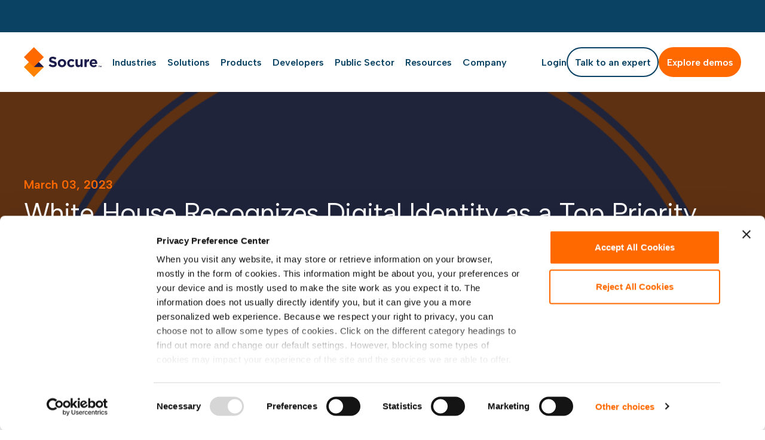

--- FILE ---
content_type: text/html; charset=utf-8
request_url: https://www.socure.com/blog/white-house-recognizes-digital-identity-as-a-top-priority
body_size: 10198
content:
<!DOCTYPE html><html lang="en"><head><meta charSet="utf-8"/><meta name="viewport" content="width=device-width"/><title>White House Recognizes Digital Identity as a Priority</title><meta name="robots" content="index,follow"/><meta name="description" content="Biden Administration made digital identity a priority on Pandemic Anti-Fraud measures and an updated National Cybersecurity Strategy."/><meta name="twitter:card" content="summary_large_image"/><meta name="twitter:site" content="@Socure"/><meta name="twitter:creator" content="@Socure"/><meta property="og:title" content="White House Recognizes Digital Identity as a Priority"/><meta property="og:description" content="Biden Administration made digital identity a priority on Pandemic Anti-Fraud measures and an updated National Cybersecurity Strategy."/><meta property="og:url" content="https://www.socure.com/blog/white-house-recognizes-digital-identity-as-a-top-priority"/><meta property="og:type" content="article"/><meta property="article:published_time" content="2023-03-03T16:32:41"/><meta property="article:author" content="Jordan Burris"/><meta property="article:tag" content="Fraud Prevention"/><meta property="article:tag" content="Public Sector"/><meta property="og:image" content="https://www.socure.com/api/og-image?url=https%3A%2F%2Fmedia.socure.com%2Fapp%2Fuploads%2F2023%2F03%2FNational-Cyber-Strategy-Blog-Thumbnail-768x583.png"/><meta property="og:image:alt" content="White House Recognizes Digital Identity as a Priority"/><meta property="og:image:secure_url" content="https://www.socure.com/api/og-image?url=https%3A%2F%2Fmedia.socure.com%2Fapp%2Fuploads%2F2023%2F03%2FNational-Cyber-Strategy-Blog-Thumbnail-768x583.png"/><meta property="og:image:type" content="image/png"/><meta property="og:image:width" content="768"/><meta property="og:image:height" content="583"/><meta property="og:locale" content="en_US"/><meta property="og:site_name" content="Socure"/><link rel="canonical" href="https://www.socure.com/blog/white-house-recognizes-digital-identity-as-a-top-priority"/><meta name="next-head-count" content="25"/><link rel="preload" href="/_next/static/media/0ecabae3741772cf-s.p.woff2" as="font" type="font/woff2" crossorigin="anonymous" data-next-font="size-adjust"/><link rel="preload" href="/_next/static/media/fa3e259cafa8f47e-s.p.woff2" as="font" type="font/woff2" crossorigin="anonymous" data-next-font="size-adjust"/><link rel="preload" href="/_next/static/css/1d30613bf3fd402c.css" as="style"/><link rel="stylesheet" href="/_next/static/css/1d30613bf3fd402c.css" data-n-g=""/><link rel="preload" href="/_next/static/css/b19f425ae86c8b21.css" as="style"/><link rel="stylesheet" href="/_next/static/css/b19f425ae86c8b21.css" data-n-p=""/><noscript data-n-css=""></noscript><script defer="" nomodule="" src="/_next/static/chunks/polyfills-c67a75d1b6f99dc8.js"></script><script src="/_next/static/chunks/webpack-e0e5d04ef21d04ca.js" defer=""></script><script src="/_next/static/chunks/framework-9387e000915d7b64.js" defer=""></script><script src="/_next/static/chunks/main-912ba183771c3453.js" defer=""></script><script src="/_next/static/chunks/pages/_app-2f0fd0385d727bfd.js" defer=""></script><script src="/_next/static/chunks/75fc9c18-8a1f02a78dd8d0bf.js" defer=""></script><script src="/_next/static/chunks/2962-b304c7a096b6845a.js" defer=""></script><script src="/_next/static/chunks/2003-aa63847d7f1c802a.js" defer=""></script><script src="/_next/static/chunks/8258-df19b0ce3e1e8a40.js" defer=""></script><script src="/_next/static/chunks/pages/blog/%5B...slug%5D-c893bc5872a5c564.js" defer=""></script><script src="/_next/static/o1cm6HwnQtBlpeh5t7RQQ/_buildManifest.js" defer=""></script><script src="/_next/static/o1cm6HwnQtBlpeh5t7RQQ/_ssgManifest.js" defer=""></script></head><body><div id="__next"><noscript>
          <iframe src="https://www.googletagmanager.com/ns.html?id=GTM-K2Z3G6F" height="0" width="0" style="display:none;visibility:hidden"></iframe>        
        </noscript><div id="wrapper" class="wrapper __className_dff5bd __variable_dff5bd __variable_0e4539"><header id="header" class="fixed top-0 z-[10] w-full bg-white  undefined"><div class="min-h-[60px] md:min-h-[36px] lg:min-h-[51px] xl:min-h-[54px] bg-darkBlue "></div><div class="w-full px-[20px] xl:px-[40px] xxl:px-[60px]"><div class="xl:relative row flex justify-between items-center h-[60px] xl:h-[100px] max-w-full"><a aria-label="home link" class="logo" href="/"><svg width="130" height="50" viewBox="0 0 130 50" fill="none" xmlns="http://www.w3.org/2000/svg"><path d="M0 33.3337L16.6751 50.0004L33.3503 33.3337L16.6751 16.667L0 33.3337Z" fill="#FF8200"></path><path d="M16.6751 0L0 16.6667L16.6751 33.3335L33.3503 16.6667L16.6751 0Z" fill="#FF6900"></path><path d="M41.4604 30.774L43.6789 28.1146C45.2155 29.3805 46.8248 30.182 48.7705 30.182C50.3071 30.182 51.2345 29.5718 51.2345 28.5699V28.5244C51.2345 27.5772 50.6526 27.0854 47.7977 26.3568C44.3608 25.4825 42.1423 24.5262 42.1423 21.1473V21.1018C42.1423 18.0052 44.6245 15.9561 48.1159 15.9561C50.6072 15.9561 52.7256 16.7393 54.4532 18.1236L52.4983 20.947C50.989 19.8996 49.4979 19.2621 48.0613 19.2621C46.6248 19.2621 45.8701 19.9178 45.8701 20.7466V20.7921C45.8701 21.9124 46.5975 22.2767 49.5525 23.0326C53.0166 23.9342 54.9623 25.182 54.9623 28.151V28.1965C54.9623 31.5845 52.3801 33.488 48.6978 33.488C46.1156 33.488 43.5061 32.5863 41.4604 30.7557" fill="#1C1C4C"></path><path d="M67.1359 26.8036V26.7581C67.1359 24.8364 65.7448 23.1515 63.6991 23.1515C61.6533 23.1515 60.3077 24.7817 60.3077 26.7125V26.7581C60.3077 28.6797 61.6988 30.3646 63.7445 30.3646C65.7903 30.3646 67.1359 28.7344 67.1359 26.8036ZM56.6526 26.8036V26.7581C56.6526 23.0058 59.6803 19.9639 63.7445 19.9639C67.8087 19.9639 70.791 22.9602 70.791 26.7125V26.7581C70.791 30.5104 67.7633 33.5523 63.6991 33.5523C59.6348 33.5523 56.6526 30.5559 56.6526 26.8036Z" fill="#1C1C4C"></path><path d="M72.3737 26.8036V26.7581C72.3737 23.0331 75.2286 19.9639 79.2292 19.9639C81.6932 19.9639 83.2298 20.7926 84.4481 22.1588L82.1842 24.5996C81.3568 23.7253 80.5294 23.1606 79.211 23.1606C77.3562 23.1606 76.0378 24.7908 76.0378 26.7216V26.7672C76.0378 28.7617 77.3289 30.3737 79.3565 30.3737C80.6021 30.3737 81.4568 29.8364 82.3569 28.9803L84.53 31.1752C83.2661 32.5595 81.8023 33.5614 79.1928 33.5614C75.265 33.5614 72.3918 30.5377 72.3918 26.8127" fill="#1C1C4C"></path><path d="M86.3667 28.6607V20.209H90.0763V27.495C90.0763 29.2527 90.9037 30.1544 92.3221 30.1544C93.7405 30.1544 94.6406 29.2527 94.6406 27.495V20.209H98.3502V33.2691H94.6406V31.4203C93.786 32.5132 92.6858 33.515 90.8128 33.515C88.0124 33.515 86.3758 31.6662 86.3758 28.6699" fill="#1C1C4C"></path><path d="M101.196 20.2001H104.906V22.8322C105.66 21.0289 106.879 19.8631 109.07 19.9542V23.8249H108.879C106.415 23.8249 104.906 25.3094 104.906 28.4333V33.2603H101.196V20.2001Z" fill="#1C1C4C"></path><path d="M119.135 25.7107C118.917 24.0531 117.944 22.9329 116.38 22.9329C114.816 22.9329 113.844 24.0258 113.553 25.7107H119.135ZM109.916 26.8036V26.7581C109.916 23.0331 112.571 19.9639 116.38 19.9639C120.745 19.9639 122.745 23.3519 122.745 27.0586C122.745 27.35 122.718 27.6961 122.699 28.0331H113.607C113.971 29.718 115.144 30.5923 116.799 30.5923C118.044 30.5923 118.944 30.2007 119.972 29.2535L122.09 31.1297C120.872 32.6415 119.117 33.5705 116.753 33.5705C112.825 33.5705 109.925 30.82 109.925 26.8218" fill="#1C1C4C"></path><path d="M16.6749 33.3233H33.3501L25.0034 24.999L16.6749 33.3233Z" fill="#1C1C4C"></path><path d="M126.799 31.0205V31.4668H126.108V33.5251H125.599V31.4668H124.908V31.0205H126.799Z" fill="#1C1C4C"></path><path d="M130 33.5251H129.481L129.3 31.9677L128.69 33.2427H128.29L127.672 31.9677L127.49 33.5251H126.972L127.281 31.0205H127.709L128.481 32.669L129.245 31.0205H129.682L129.991 33.5251H130Z" fill="#1C1C4C"></path></svg></a><div class="header_main_menu__qczKX main-menu absolute xl:static top-[100%] justify-between flex-1 bg-white xl:bg-transparent transition-left xl:duration-0 duration-500 w-[100%] xl:w-auto ease-in-out left-[100%]"><div class="container xl:flex items-center justify-between xl:px-0 xl:max-w-none"><ul class="xl:flex items-center py-[30px] xl:py-0 main-nav"></ul><div class="flex gap-[15px] xlg:gap-[18px] xxl:gap-[21px] items-center pb-[30px] xl:pb-0"><div class="font-[600] cursor-pointer transition-all duration-300 leading-[1.2] text-[20px] xl:text-[16px] xlg:text-[18px] xxl:text-[20px] hover:text-darkOrange"><span>Login</span></div></div></div></div><div class="flex items-center gap-[20px] xl:hidden"><button aria-label="menu toggle" class="menu-toggle w-9 h-[25px] relative transition-transform duration-500 cursor-pointer "><ul><li class="h-0.5 absolute w-full bg-darkBlue transition-all duration-300 ease-in-out top-0"></li><li class="h-0.5 absolute w-full bg-darkBlue transition-all duration-300 ease-in-out top-[11px] left-0"></li><li class="h-0.5 absolute w-full bg-darkBlue transition-all duration-300 ease-in-out top-[22px]"></li></ul></button></div></div></div><div class=" absolute left-0 top-[100%] right-0 bg-white py-[50px] header_login__ri_Qe "><div class="container xl:max-w-none"><div class="mx-[-10px] md:flex"><div class="border-t-[1px] flex flex-col justify-between  border-t-gray md:border-t-0 md:border-r-[1px] py-[15px] md:py-[0] flex-1 px-[10px] text-medium text-center"><div class="mb-[20px]">Socure ID+ Dashboard</div><div><a aria-label="Login" class="button btn_button__2G0Ee 
           
           
           
           
          relative" href="https://dashboard.socure.com/"><span>Login</span></a></div></div><div class="border-t-[1px] flex flex-col justify-between align-center border-t-gray md:border-t-0 pt-[15px] md:pt-[0] flex-1  px-[10px] text-medium text-center"><div class="mb-[20px]">RiskOS™ Login</div><div><a aria-label="Login" class="button btn_button__2G0Ee 
           
           
           
           
          relative" href="https://riskos.socure.com/login"><span>Login</span></a></div></div></div></div></div><div class="header_overlay__PVPCh"></div></header><main><!--$--><div class=" relative bg-black"><img alt="An Open Letter to the Incoming Administration November 2024" loading="lazy" width="1600" height="390" decoding="async" data-nimg="1" class="w-full h-full object-cover object-top absolute left-0 top-0 opacity-[0.3]" style="color:transparent" srcSet="/_next/image?url=https%3A%2F%2Fmedia.socure.com%2Fapp%2Fuploads%2F2023%2F03%2FNational-Cyber-Strategy-Blog-Thumbnail.png&amp;w=1920&amp;q=75 1x, /_next/image?url=https%3A%2F%2Fmedia.socure.com%2Fapp%2Fuploads%2F2023%2F03%2FNational-Cyber-Strategy-Blog-Thumbnail.png&amp;w=3840&amp;q=75 2x" src="/_next/image?url=https%3A%2F%2Fmedia.socure.com%2Fapp%2Fuploads%2F2023%2F03%2FNational-Cyber-Strategy-Blog-Thumbnail.png&amp;w=3840&amp;q=75"/><div class="container relative"><div class="pt-[80px] lg:pt-[140px] pb-[20px] lg:pb-[40px] min-h-[250px] lg:min-h-[390px] text-white"><div class="text-medium font-[600] text-orange mb-[5px]">March 03, 2023</div><h1 class="h2">White House Recognizes Digital Identity as a Top Priority</h1></div></div></div><div class="container py-[40px] lg:py-[80px]"><div class="mb-[20px]"><a class="hover:underline inline-flex items-center gap-[8px] whitespace-nowrap text-orange text-[20px]" target="_self" href="/blog"><svg xmlns="http://www.w3.org/2000/svg" width="14" height="14" viewBox="0 0 14 14" fill="none"><g clip-path="url(#clip0_5062_5008)"><path d="M12.5999 7H1.3999" stroke="#FF6900" stroke-width="1.4" stroke-linecap="round"></path><path d="M6.29995 1.40002L0.699951 7.00002L6.29995 12.6" stroke="#FF6900" stroke-width="1.4" stroke-linecap="round" stroke-linejoin="round"></path></g><defs><clipPath id="clip0_5062_5008"><rect width="14" height="14" fill="white"></rect></clipPath></defs></svg> Back to Blog</a></div><div class="lg:flex gap-[40px] xxl:gap-[80px] justify-between mb-lg"><div class="flex-1 text-medium rich-text"></div><div class="lg:w-[300px] xxl:w-[350px] lg:min-w-[300px] xxl:min-w-[350px] pt-[20px] lg:pt-0"><div class="border-[1px] border-[#9FA9AF] "><div class="bg-darkBlue px-[20px] xxl:px-[30px] py-[20px] text-white text-[18px] flex items-center"><div class="w-[80px] bg-white overflow-hidden h-[80px] xxl:w-[114px] xxl:h-[114px] object-cover rounded-full mr-[20px] xxl:mr-[30px]"><img alt="Jordan Burris" loading="lazy" width="300" height="300" decoding="async" data-nimg="1" class="w-full object-contain max-h-full" style="color:transparent" srcSet="/_next/image?url=https%3A%2F%2Fmedia.socure.com%2Fapp%2Fuploads%2F2022%2F05%2Fjordan_burris-150x150.jpeg&amp;w=384&amp;q=75 1x, /_next/image?url=https%3A%2F%2Fmedia.socure.com%2Fapp%2Fuploads%2F2022%2F05%2Fjordan_burris-150x150.jpeg&amp;w=640&amp;q=75 2x" src="/_next/image?url=https%3A%2F%2Fmedia.socure.com%2Fapp%2Fuploads%2F2022%2F05%2Fjordan_burris-150x150.jpeg&amp;w=640&amp;q=75"/></div><span><span class="font-[600]">Posted by</span><br/>Jordan Burris</span></div><div class="px-[20px] xxl:px-[30px] py-[20px]"><div class="text-medium font-[600]">Topics</div><div class="flex flex-wrap gap-x-[8px] xxl:gap-x-[12px]"><div class="mt-[8px] xxl:mt-[13px]"><a class="p-[5px] xxl:p-[10px] bg-[#E5EAEB] inline-flex transition-all hover:bg-orange hover:text-white" target="_self" href="/blog?category=fraud-prevention">Fraud Prevention</a></div><div class="mt-[8px] xxl:mt-[13px]"><a class="p-[5px] xxl:p-[10px] bg-[#E5EAEB] inline-flex transition-all hover:bg-orange hover:text-white" target="_self" href="/blog?category=public-sector">Public Sector</a></div></div><div class="border-t-[1px] border-[#9FA9AF] gap-[20px] mt-[20px] xxl:mt-[30px] pb-[5px] pt-[24px] flex items-center text-[20px] font-[600]">Share:<span class="cursor-pointer"><svg class="group" xmlns="http://www.w3.org/2000/svg" width="12" height="20" viewBox="0 0 12 20" fill="none"><path class="transition-all duration-300 group-hover:fill-orange" d="M10.3158 10.6135L10.888 7.19869H7.30905V4.98371C7.30905 4.04949 7.80909 3.13789 9.41204 3.13789H11.0392V0.230727C11.0392 0.230727 9.5625 0 8.1506 0C5.20303 0 3.27647 1.63539 3.27647 4.59609V7.19869H0V10.6135H3.27647V18.8684C4.61254 19.0598 5.97298 19.0598 7.30905 18.8684V10.6135H10.3158Z" fill="#0A4264"></path></svg></span><button hashtag="#" class="react-share__ShareButton" style="background-color:transparent;border:none;padding:0;font:inherit;color:inherit;cursor:pointer"><svg class="group" xmlns="http://www.w3.org/2000/svg" width="15" height="13" viewBox="0 0 15 13" fill="none"><path class="transition-all duration-300 group-hover:fill-orange" d="M11.6311 0.0664062H13.8881L8.95719 5.52184L14.758 12.9455H10.216L6.65858 8.44307L2.58807 12.9455H0.329715L5.60377 7.11025L0.0390625 0.0664062H4.69633L7.91194 4.18176L11.6311 0.0664062ZM10.8389 11.6377H12.0896L4.01678 1.30544H2.67473L10.8389 11.6377Z" fill="#0A4264"></path></svg></button><button hashtag="#" class="react-share__ShareButton" style="background-color:transparent;border:none;padding:0;font:inherit;color:inherit;cursor:pointer"><svg class="group" xmlns="http://www.w3.org/2000/svg" width="15" height="15" viewBox="0 0 15 15" fill="none"><path class="transition-all duration-300 group-hover:fill-orange" d="M3.93518 14.5505H0.97055V5.1527H3.93518V14.5505ZM2.45081 3.85037C2.11453 3.84848 1.78634 3.74722 1.50766 3.55936C1.22899 3.37151 1.01232 3.10548 0.885001 2.79486C0.757683 2.48423 0.725421 2.14293 0.792286 1.81402C0.859151 1.48511 1.02215 1.18334 1.2607 0.946795C1.49926 0.710247 1.80268 0.549523 2.13268 0.484907C2.46268 0.420291 2.80447 0.454678 3.1149 0.58373C3.42534 0.712781 3.69051 0.930712 3.87696 1.21002C4.0634 1.48933 4.16276 1.81749 4.16249 2.1531C4.16566 2.37779 4.12348 2.60082 4.03844 2.80889C3.9534 3.01696 3.82726 3.20582 3.66753 3.3642C3.5078 3.52259 3.31776 3.64726 3.10872 3.73078C2.89968 3.81431 2.67593 3.85498 2.45081 3.85037ZM14.8626 14.5587H11.8993V9.42458C11.8993 7.91043 11.2543 7.44306 10.4218 7.44306C9.54265 7.44306 8.67996 8.10448 8.67996 9.46284V14.5587H5.71533V5.15954H8.56631V6.46187H8.60465C8.89084 5.88381 9.8932 4.89579 11.4228 4.89579C13.0769 4.89579 14.8639 5.87561 14.8639 8.74539L14.8626 14.5587Z" fill="#0A4264"></path></svg></button></div></div></div><div class="pt-lg"><h3 class=" mb-[20px]">Related Posts</h3><div class="flex flex-wrap"><div class="w-full  lg:w-full pb-[20px] mb-[20px] border-b-[1px] border-b-[#9FA9AF] last:border-none last:mb-0 last:pb-0"><a target="_self" class="" href="/blog/gartner-names-digital-identity-a-top-10-government-technology-trend"><div class="text-[20px] font-[600] leading-[1.5]">Gartner Names Digital Identity a Top 10 Government Technology Trend</div></a><div class="mt-[15px]"><a aria-label="Read more" target="_self" class="btn-text btnText_btn_text__egs_X     font-[600] relative" href="/blog/gartner-names-digital-identity-a-top-10-government-technology-trend"><span>Read more</span></a></div></div><div class="w-full  lg:w-full pb-[20px] mb-[20px] border-b-[1px] border-b-[#9FA9AF] last:border-none last:mb-0 last:pb-0"><a target="_self" class="" href="/blog/how-socures-docv-3-0-solution-helps-government-agencies-solve-identity-verification-challenges"><div class="text-[20px] font-[600] leading-[1.5]">How Socure’s DocV 3.0 Solution Helps Government Agencies Solve Identity Verification Challenges</div></a><div class="mt-[15px]"><a aria-label="Read more" target="_self" class="btn-text btnText_btn_text__egs_X     font-[600] relative" href="/blog/how-socures-docv-3-0-solution-helps-government-agencies-solve-identity-verification-challenges"><span>Read more</span></a></div></div><div class="w-full  lg:w-full pb-[20px] mb-[20px] border-b-[1px] border-b-[#9FA9AF] last:border-none last:mb-0 last:pb-0"><a target="_self" class="" href="/blog/new-federal-plans-for-ai-must-be-paired-with-digital-identity-implementation"><div class="text-[20px] font-[600] leading-[1.5]">New Federal Plans for Artificial Intelligence Must Be Paired With Digital Identity Implementation</div></a><div class="mt-[15px]"><a aria-label="Read more" target="_self" class="btn-text btnText_btn_text__egs_X     font-[600] relative" href="/blog/new-federal-plans-for-ai-must-be-paired-with-digital-identity-implementation"><span>Read more</span></a></div></div></div></div></div></div><div class="bg-darkBlue text-white text-medium px-[30px] lg:px-[60px] xl:px-[130px] py-[30px] lg:py-[60px] xl:py-[100px] md:flex"><div class="w-[160px] overflow-hidden border-[8px] bg-white border-white h-[160px] xl:w-[218px] xl:h-[218px] rounded-full mb-[20px] md:mb-0 md:mr-[30px] xl:mr-[80px]"><img alt="Jordan Burris" loading="lazy" width="300" height="300" decoding="async" data-nimg="1" class="w-full object-contain max-h-full" style="color:transparent" srcSet="/_next/image?url=https%3A%2F%2Fmedia.socure.com%2Fapp%2Fuploads%2F2022%2F05%2Fjordan_burris.jpeg&amp;w=384&amp;q=75 1x, /_next/image?url=https%3A%2F%2Fmedia.socure.com%2Fapp%2Fuploads%2F2022%2F05%2Fjordan_burris.jpeg&amp;w=640&amp;q=75 2x" src="/_next/image?url=https%3A%2F%2Fmedia.socure.com%2Fapp%2Fuploads%2F2022%2F05%2Fjordan_burris.jpeg&amp;w=640&amp;q=75"/></div><div class="lg:pt-[28px] flex-1"><h3>Jordan Burris</h3><div>Jordan Burris is the Head of Public Sector at Socure. In this role, he partners with government leaders to develop and scale Socure's public sector offerings for identity verification and fraud detection. This includes leading efforts to promote and evangelize industry leading concepts in digital identity inclusion and fairness.</div><div class="pt-[20px] lg:pt-[40px]"><a aria-label="VIEW MORE POSTS" target="_self" class="button btn_button__2G0Ee 
           
           
           
          btn_style_white_outline__fijue 
          relative" href="/blog"><span>VIEW MORE POSTS</span></a></div></div></div></div><section class="mb-undefined" id=""><div class="container"><div class="accordion-list"></div></div></section><!--/$--></main></div></div><script id="__NEXT_DATA__" type="application/json">{"props":{"pageProps":{"post":{"__typename":"Post","seo":{"__typename":"PostTypeSEO","title":"White House Recognizes Digital Identity as a Priority","metaDesc":"Biden Administration made digital identity a priority on Pandemic Anti-Fraud measures and an updated National Cybersecurity Strategy.","metaKeywords":"","metaRobotsNofollow":"follow","metaRobotsNoindex":"index"},"content":"\u003cp\u003e\u003cspan style=\"font-weight: 400;\"\u003eDigital identity is officially critical infrastructure. On March 2, the Biden Administration made digital identity a top priority in two key announcements on Pandemic Anti-Fraud measures and an updated National Cybersecurity Strategy. \u003c/span\u003e\u003c/p\u003e\n\u003cp\u003e\u003cspan style=\"font-weight: 400;\"\u003eThe COVID-19 pandemic exposed huge shortcomings in the \u003c/span\u003e\u003ca href=\"https://www.socure.com/glossary/digital-identity-verification\"\u003e\u003cspan style=\"font-weight: 400;\"\u003edigital identity verification\u003c/span\u003e\u003c/a\u003e\u003cspan style=\"font-weight: 400;\"\u003e system, as Americans faced rampant online identity theft and criminal attacks on outdated systems while suffering from unnecessary burdens when accessing public services. To prevent this from happening again, the White House made clear that a \u003c/span\u003e\u003ca href=\"https://www.socure.com/blog/why-we-build-inclusive-identity-verification-software\"\u003e\u003cspan style=\"font-weight: 400;\"\u003emodern and equitable approach to digital identity verification\u003c/span\u003e\u003c/a\u003e\u003cspan style=\"font-weight: 400;\"\u003e and identity fraud management will be necessary for state and federal government agencies. In today’s world, digital identity verification is critical infrastructure, and the investments outlined today are vital to fixing what is a legitimate crisis on behalf of the American public. \u003c/span\u003e\u003c/p\u003e\n\u003cp\u003e\u003cspan style=\"font-weight: 400;\"\u003eThe \u003c/span\u003e\u003cspan style=\"font-weight: 400;\"\u003eNational Cybersecurity Strategy\u003c/span\u003e\u003cspan style=\"font-weight: 400;\"\u003e includes “Supporting a Digital Identity Ecosystem” as a key objective for the nation. \u003c/span\u003e\u003c/p\u003e\n\u003cp\u003e\u003cspan style=\"font-weight: 400;\"\u003eThe Strategy states: “The federal government will encourage and enable investments in strong, verifiable digital identity verification software  that promotes security, accessibility and interoperability, financial and social inclusion, consumer privacy, and economic growth.” We couldn’t agree more with this mission. As the statement noted, “operating independently, neither the private nor public sectors have been able to solve this problem”. A strong public-private partnership is the only way to build a better approach to support the American people. \u003c/span\u003e\u003c/p\u003e\n\u003cp\u003e\u003cspan style=\"font-weight: 400;\"\u003eIn keeping with this goal, the White House’s Pandemic Anti-Fraud proposal is an encouraging development as we await the broader executive order on digital identity. The proposal seeks at least $300 million to prevent identity theft in public benefits. The president will also propose legislative reforms that will require states to use the tools at their disposal to \u003c/span\u003e\u003ca href=\"https://www.socure.com/glossary/identity-fraud\"\u003e\u003cspan style=\"font-weight: 400;\"\u003eidentify fraud\u003c/span\u003e\u003c/a\u003e\u003cspan style=\"font-weight: 400;\"\u003e and give states access to more funding to reduce and recapture fraudulent or improper payments. These measures are exactly what need to happen – they will help ease their burden on the victims of identity theft as they try to regain control of their digital identities. \u003c/span\u003e\u003c/p\u003e\n\u003cp\u003e\u003cspan style=\"font-weight: 400;\"\u003eThe $1.6 billion in funding for identity fraud prevention from the American Rescue Plan Act will be made available to states by June 2023. This latest investment will be spent in a host of grants and investments in identity theft prevention and modernizing state IT systems. We believe it’s imperative for this funding round to fix \u003c/span\u003e\u003cspan style=\"font-weight: 400;\"\u003edigital identity\u003c/span\u003e\u003cspan style=\"font-weight: 400;\"\u003e at government agencies. \u003c/span\u003e\u003cspan style=\"font-weight: 400;\"\u003eDigital identity\u003c/span\u003e\u003cspan style=\"font-weight: 400;\"\u003e theft was the \u003c/span\u003e\u003ca href=\"https://www.pandemicoversight.gov/spotlight/identity-theft-in-pandemic-benefits-programs\"\u003e\u003cspan style=\"font-weight: 400;\"\u003emain culprit\u003c/span\u003e\u003c/a\u003e\u003cspan style=\"font-weight: 400;\"\u003e in unemployment benefits and loan fraud during the COVID-19 pandemic, and it \u003c/span\u003e\u003ca href=\"https://www.socure.com/blog/how-state-governments-should-tackle-benefits-fraud\"\u003e\u003cspan style=\"font-weight: 400;\"\u003eremains a problem\u003c/span\u003e\u003c/a\u003e\u003cspan style=\"font-weight: 400;\"\u003e today. \u003c/span\u003e\u003c/p\u003e\n\u003cp\u003e\u003cspan style=\"font-weight: 400;\"\u003eIn addition, identity theft and fraud made it far more difficult for legitimate claimants to access benefits, as legacy identity verification software providers suffered from low success rates, particularly for disadvantaged communities. Even as unemployment has gone down, the \u003c/span\u003e\u003ca href=\"https://www.cnbc.com/2023/01/28/us-unemployment-system-still-plagued-by-delays-3-years-post-pandemic.html\"\u003e\u003cspan style=\"font-weight: 400;\"\u003eDepartment of Labor has found\u003c/span\u003e\u003c/a\u003e\u003cspan style=\"font-weight: 400;\"\u003e the percent of payments arriving in a “timely” manner has still not recovered. By \u003c/span\u003e\u003ca href=\"https://www.socure.com/blog/new-federal-plans-for-ai-must-be-paired-with-digital-identity-implementation\"\u003e\u003cspan style=\"font-weight: 400;\"\u003eemploying a coordinated, data-driven approach to \u003c/span\u003e\u003cspan style=\"font-weight: 400;\"\u003edigital identity\u003c/span\u003e\u003c/a\u003e\u003cspan style=\"font-weight: 400;\"\u003e with lessons learned from the commercial sector, we can solve these problems so we’re better prepared for the next emergency. \u003c/span\u003e\u003c/p\u003e\n\u003cp\u003e\u003cspan style=\"font-weight: 400;\"\u003eWe’ve championed taking a more measurable and transparent approach to digital identity verification and fraud prevention. It shouldn’t be enough to tell the public that digital identity verification is working – we believe the government should be transparent with the public on the accuracy and performance of any adopted solution – and industry partners should publish this data as well. This is key to restoring public trust and providing a means to give a voice to those often left behind. \u003c/span\u003e\u003c/p\u003e\n\u003cblockquote style=\"margin: 50px 0;\"\u003e\n\u003ch3\u003e\u003cspan style=\"font-weight: 400;\"\u003e“Leaders in government, in close collaboration with private sector partners, need to know which approaches work and which don’t. Coverage, accuracy, inclusivity, and precision can and must be measured to ensure the government is only procuring the best solutions available,” Socure founder and CEO Johnny Ayers said.\u003c/span\u003e\u003c/h3\u003e\n\u003ch3\u003e\u003cspan style=\"font-weight: 400;\"\u003e“Get it right and the government can root out fraud and substantially increase the speed of delivery of benefits in a timely, equitable manner. Get it wrong and the \u003c/span\u003e\u003ca href=\"https://www.socure.com/glossary/bad-actor\"\u003e\u003cspan style=\"font-weight: 400;\"\u003ebad actors\u003c/span\u003e\u003c/a\u003e\u003cspan style=\"font-weight: 400;\"\u003e will continue to siphon billions from government programs and US tax payers, while good consumers are stuck in a morass of bureaucratic red tape waiting for their benefits or payments.”\u003c/span\u003e\u003c/h3\u003e\n\u003c/blockquote\u003e\n\u003cp\u003e\u003cspan style=\"font-weight: 400;\"\u003eWe applaud the White House’s decision to make accurate and inclusive \u003c/span\u003e\u003cspan style=\"font-weight: 400;\"\u003edigital identity\u003c/span\u003e\u003cspan style=\"font-weight: 400;\"\u003e verification and identity fraud management a major goal for the public and private sectors. As the market leader in identity verification and fraud prevention, we are ready to help get the job done by working shoulder to shoulder with our government partners.\u003c/span\u003e\u003c/p\u003e\n","date":"2023-03-03T16:32:41","slug":"white-house-recognizes-digital-identity-as-a-top-priority","title":"White House Recognizes Digital Identity as a Top Priority","featuredImage":{"__typename":"NodeWithFeaturedImageToMediaItemConnectionEdge","node":{"__typename":"MediaItem","altText":"An Open Letter to the Incoming Administration November 2024","sourceUrl":"https://media.socure.com/app/uploads/2023/03/National-Cyber-Strategy-Blog-Thumbnail.png","mediaDetails":{"__typename":"MediaDetails","height":720,"width":948,"sizes":[{"__typename":"MediaSize","sourceUrl":"https://media.socure.com/app/uploads/2023/03/National-Cyber-Strategy-Blog-Thumbnail-300x228.png","width":"300","height":"228","name":"medium"},{"__typename":"MediaSize","sourceUrl":"https://media.socure.com/app/uploads/2023/03/National-Cyber-Strategy-Blog-Thumbnail-150x150.png","width":"150","height":"150","name":"thumbnail"},{"__typename":"MediaSize","sourceUrl":"https://media.socure.com/app/uploads/2023/03/National-Cyber-Strategy-Blog-Thumbnail-768x583.png","width":"768","height":"583","name":"medium_large"}]},"sizes":"(max-width: 300px) 100vw, 300px"}},"blog":{"__typename":"Post_Blog","blogTitle":"White House Recognizes Digital Identity as a Top Priority","blogSubtitle":null,"blogBannerImage":{"__typename":"MediaItem","altText":"An Open Letter to the Incoming Administration November 2024","sourceUrl":"https://media.socure.com/app/uploads/2023/03/National-Cyber-Strategy-Blog-Thumbnail.png"},"blogPostLayout":[],"column":[{"__typename":"Post","id":"cG9zdDo2NzQ1","featuredImage":{"__typename":"NodeWithFeaturedImageToMediaItemConnectionEdge","node":{"__typename":"MediaItem","altText":"WEB 4343840073 Fed Tech Talk Podcast Blog Thumbnail Image","sourceUrl":"https://media.socure.com/app/uploads/2023/04/WEB_4343840073-Fed-Tech-Talk-Podcast-Blog-Thumbnail-Image.png"}},"author":{"__typename":"NodeWithAuthorToUserConnectionEdge","node":{"__typename":"User","name":"Socure","avatar":{"__typename":"Avatar","url":"https://media.socure.com/app/uploads/2025/04/Socure-fintech-news-150x150.webp"}}},"date":"2023-04-27T00:34:48","uri":"/gartner-names-digital-identity-a-top-10-government-technology-trend/","title":"Gartner Names Digital Identity a Top 10 Government Technology Trend"},{"__typename":"Post","id":"cG9zdDo4MDQ0","featuredImage":{"__typename":"NodeWithFeaturedImageToMediaItemConnectionEdge","node":{"__typename":"MediaItem","altText":"Challenges of Digital ID Verification","sourceUrl":"https://media.socure.com/app/uploads/2023/07/4-2.png"}},"author":{"__typename":"NodeWithAuthorToUserConnectionEdge","node":{"__typename":"User","name":"Socure","avatar":{"__typename":"Avatar","url":"https://media.socure.com/app/uploads/2025/04/Socure-fintech-news-150x150.webp"}}},"date":"2023-07-12T07:52:50","uri":"/how-socures-docv-3-0-solution-helps-government-agencies-solve-identity-verification-challenges/","title":"How Socure’s DocV 3.0 Solution Helps Government Agencies Solve Identity Verification Challenges"},{"__typename":"Post","id":"cG9zdDo5MjA1","featuredImage":{"__typename":"NodeWithFeaturedImageToMediaItemConnectionEdge","node":{"__typename":"MediaItem","altText":"74 Thumbnail","sourceUrl":"https://media.socure.com/app/uploads/2023/10/74-Thumbnail.png"}},"author":{"__typename":"NodeWithAuthorToUserConnectionEdge","node":{"__typename":"User","name":"Jordan Burris","avatar":{"__typename":"Avatar","url":"https://media.socure.com/app/uploads/2022/05/jordan_burris-150x150.jpeg"}}},"date":"2023-10-30T12:27:41","uri":"/new-federal-plans-for-ai-must-be-paired-with-digital-identity-implementation/","title":"New Federal Plans for Artificial Intelligence Must Be Paired With Digital Identity Implementation"}]},"author":{"__typename":"NodeWithAuthorToUserConnectionEdge","node":{"__typename":"User","description":"Jordan Burris is the Head of Public Sector at Socure. In this role, he partners with government leaders to develop and scale Socure's public sector offerings for identity verification and fraud detection. This includes leading efforts to promote and evangelize industry leading concepts in digital identity inclusion and fairness.","avatar":{"__typename":"Avatar","url":"https://media.socure.com/app/uploads/2022/05/jordan_burris-150x150.jpeg"},"name":"Jordan Burris"}},"categories":{"__typename":"PostToCategoryConnection","nodes":[{"__typename":"Category","name":"Fraud Prevention","slug":"fraud-prevention"},{"__typename":"Category","name":"Public Sector","slug":"public-sector"}]}},"currentUrl":"https://www.socure.com","preview":false},"__N_SSP":true},"page":"/blog/[...slug]","query":{"slug":["white-house-recognizes-digital-identity-as-a-top-priority"]},"buildId":"o1cm6HwnQtBlpeh5t7RQQ","isFallback":false,"isExperimentalCompile":false,"gssp":true,"locale":"en","locales":["en"],"defaultLocale":"en","scriptLoader":[]}</script></body></html>

--- FILE ---
content_type: text/css; charset=utf-8
request_url: https://www.socure.com/_next/static/css/1d30613bf3fd402c.css
body_size: 26461
content:
@charset "UTF-8";body .socure-c-ux-container{padding:0}body .socure-c-ux-container svg g g path{fill:#fff}body .socure-c-ux-container .header-title,body .socure-c-ux-container>*{color:#fff}body .socure-c-input-wrapper{margin-top:0;row-gap:30px}body .error-container .message-info,body .login-error-container .message-info,body .signup-success .heading,body .signup-success .sub-heading{color:#fff!important}.socure-c-ux-container{width:100%!important;background:none!important}body form.mktoForm{width:100%!important;padding:0}.text-large+form{margin-top:30px}.mktoForm{margin:0;font:16px/1.5 var(--albertSans)!important;color:#fff!important}.mktoForm a{color:#fff;text-decoration:underline}.mktoForm a:hover{text-decoration:none}form.mktoForm .mktoFormRow{display:block!important}form.mktoForm .mktoFieldWrap{float:none}form.mktoForm .mktoFormRow .mktoFormCol{float:none;min-height:0;margin:0 0 30px!important}body .socure-c-textInput-InnerContainer>input~.socure-c-textInput-placeholder-label,form.mktoForm .mktoGutter,form.mktoForm .mktoLabel,form.mktoForm .mktoOffset{display:none}body .socure-c-textInput-InnerContainer>input{height:56px}body .socure-c-textInput-InnerContainer>input,form.mktoForm input[type=email],form.mktoForm input[type=tel],form.mktoForm input[type=text],form.mktoForm select.mktoField,form.mktoForm textarea.mktoField{display:block!important;width:100%!important;border:none;outline:none;padding:24px 30px!important;margin:0!important;border-radius:5px!important;background:#fff;font:16px/1.5 var(--albertSans);color:var(--darkBlue)!important;float:none}form.mktoForm input[type=email],form.mktoForm input[type=tel],form.mktoForm input[type=text],form.mktoForm select.mktoField,form.mktoForm textarea.mktoField{height:73px}::-webkit-input-placeholder{opacity:1!important;color:var(--darkBlue)!important}::-moz-placeholder{opacity:1!important;color:var(--darkBlue)!important}:-ms-input-placeholder{opacity:1!important;color:var(--darkBlue)!important}:-moz-placeholder{opacity:1!important;color:var(--darkBlue)!important}form.mktoForm textarea.mktoField{height:230px;resize:none}form.mktoForm select.mktoField{-webkit-appearance:none;-moz-appearance:none;padding:24px 60px 24px 30px!important;background:#fff no-repeat calc(100% - 15px) 50% url("data:image/svg+xml,%3Csvg version='1.1' id='Шар_1' xmlns='http://www.w3.org/2000/svg' xmlns:xlink='http://www.w3.org/1999/xlink' x='0px' y='0px' viewBox='0 0 40 41' style='enable-background:new 0 0 40 41;' xml:space='preserve'%3E%3Cstyle type='text/css'%3E .st0%7Bclip-path:url(%23SVGID_00000048479986161777517440000000574539913635788190_);%7D .st1%7Bfill:none;stroke:%239FA9AF;stroke-width:1.5;%7D .st2%7Bfill:none;stroke:%239FA9AF;stroke-width:1.5;stroke-linecap:round;stroke-linejoin:round;%7D%0A%3C/style%3E%3Cg%3E%3Cdefs%3E%3Crect id='SVGID_1_' y='0.5' width='40' height='40'/%3E%3C/defs%3E%3CclipPath id='SVGID_00000023975895833882595690000003693767803157306242_'%3E%3Cuse xlink:href='%23SVGID_1_' style='overflow:visible;'/%3E%3C/clipPath%3E%3Cg id='round-alt-arrow-right-linear' style='clip-path:url(%23SVGID_00000023975895833882595690000003693767803157306242_);'%3E%3Cg id='Group'%3E%3Cpath id='Vector' class='st1' d='M1.1,20.5C1.1,31,9.5,39.4,20,39.4c10.5,0,18.9-8.5,18.9-18.9C38.9,10,30.5,1.6,20,1.6 C9.5,1.6,1.1,10,1.1,20.5z'/%3E%3Cpath id='Vector_2' class='st2' d='M25.7,18.6L20,24.3l-5.7-5.7'/%3E%3C/g%3E%3C/g%3E%3C/g%3E%3C/svg%3E%0A");background-size:30px auto}form.mktoForm select::-ms-expand{display:none}div.signup-login-cta-container .cta-btn,div.socure-c-input-wrapper .socure-c-signup-tos{color:#fff}.signup-login-cta-container svg path{stroke:#fff}div.socure-c-input-wrapper .confirm-password-container,div.socure-c-input-wrapper .create-password-container,div.socure-c-input-wrapper .dropdown-container,div.socure-c-input-wrapper .socure-c-flabel__outer-container,div.socure-c-input-wrapper .socure-c-textInput-OutterContainer,form.mktoForm .mktoHtmlText{width:100%!important}form.mktoForm .mktoButtonRow{display:block}form.mktoForm .mktoButtonRow span{display:block;margin:0!important;text-align:center}a.btn-default,div.socure-c-input-wrapper .signup-login-btn,form.mktoForm .mktoButtonWrap.mktoSimple .mktoButton{font-size:16px!important;line-height:1.2;display:inline-block;vertical-align:top;position:relative;border:1.5px solid var(--orange)!important;padding:14px 19px!important;border-radius:25px;font-weight:600;transition:all .3s;text-decoration:none;color:#fff!important;text-align:center;white-space:nowrap;background:var(--orange)!important;margin:0 auto!important;min-width:180px;height:50px!important;width:auto!important}a.btn-default:hover,div.socure-c-input-wrapper .signup-login-btn:hover,form.mktoForm .mktoButtonWrap.mktoSimple .mktoButton:hover{background:var(--darkOrange)!important;border-color:var(--darkOrange)!important}form.mktoForm .mktoError .mktoErrorMsg{min-width:180px}#mktoForm_1693 input[type=email],#mktoForm_1693 input[type=tel],#mktoForm_1693 input[type=text],#mktoForm_1693 select.mktoField,#mktoForm_1693 textarea.mktoField{padding:15px!important;height:55px}#mktoForm_1693 .mktoFormRow .mktoFormCol{margin:0 0 20px!important}#mktoForm_1693 select.mktoField{padding:15px 40px 15px 15px!important;background-size:25px auto}#mktoForm_1693{display:flex;flex-wrap:wrap;margin:0 -10px;width:auto!important}#mktoForm_1693 .mktoButtonRow,#mktoForm_1693 .mktoFormRow{width:100%;padding:0 10px}#mktoForm_1693>div:first-of-type,#mktoForm_1693>div:first-of-type+.mktoFormRow,#mktoForm_1693>div:first-of-type+.mktoFormRow+.mktoFormRow,#mktoForm_1693>div:first-of-type+.mktoFormRow+.mktoFormRow+.mktoFormRow,#mktoForm_1693>div:first-of-type+.mktoFormRow+.mktoFormRow+.mktoFormRow+.mktoFormRow,#mktoForm_1693>div:first-of-type+.mktoFormRow+.mktoFormRow+.mktoFormRow+.mktoFormRow+.mktoFormRow,#mktoForm_1693>div:first-of-type+.mktoFormRow+.mktoFormRow+.mktoFormRow+.mktoFormRow+.mktoFormRow+.mktoFormRow,#mktoForm_1693>div:first-of-type+.mktoFormRow+.mktoFormRow+.mktoFormRow+.mktoFormRow+.mktoFormRow+.mktoFormRow+.mktoFormRow{flex:1 0 50%;padding:0 10px}@media only screen and (max-width:1199px){form.mktoForm input[type=email],form.mktoForm input[type=tel],form.mktoForm input[type=text],form.mktoForm select.mktoField,form.mktoForm textarea.mktoField{padding:15px!important;height:60px}form.mktoForm textarea.mktoField{height:180px}form.mktoForm select.mktoField{padding:15px 40px 15px 15px!important;background:#fff no-repeat calc(100% - 15px) 50% url("data:image/svg+xml,%3Csvg version='1.1' id='Шар_1' xmlns='http://www.w3.org/2000/svg' xmlns:xlink='http://www.w3.org/1999/xlink' x='0px' y='0px' viewBox='0 0 40 41' style='enable-background:new 0 0 40 41;' xml:space='preserve'%3E%3Cstyle type='text/css'%3E .st0%7Bclip-path:url(%23SVGID_00000048479986161777517440000000574539913635788190_);%7D .st1%7Bfill:none;stroke:%239FA9AF;stroke-width:1.5;%7D .st2%7Bfill:none;stroke:%239FA9AF;stroke-width:1.5;stroke-linecap:round;stroke-linejoin:round;%7D%0A%3C/style%3E%3Cg%3E%3Cdefs%3E%3Crect id='SVGID_1_' y='0.5' width='40' height='40'/%3E%3C/defs%3E%3CclipPath id='SVGID_00000023975895833882595690000003693767803157306242_'%3E%3Cuse xlink:href='%23SVGID_1_' style='overflow:visible;'/%3E%3C/clipPath%3E%3Cg id='round-alt-arrow-right-linear' style='clip-path:url(%23SVGID_00000023975895833882595690000003693767803157306242_);'%3E%3Cg id='Group'%3E%3Cpath id='Vector' class='st1' d='M1.1,20.5C1.1,31,9.5,39.4,20,39.4c10.5,0,18.9-8.5,18.9-18.9C38.9,10,30.5,1.6,20,1.6 C9.5,1.6,1.1,10,1.1,20.5z'/%3E%3Cpath id='Vector_2' class='st2' d='M25.7,18.6L20,24.3l-5.7-5.7'/%3E%3C/g%3E%3C/g%3E%3C/g%3E%3C/svg%3E%0A");background-size:25px auto}}@media only screen and (max-width:1023px){.text-large+form{margin-top:15px}form.mktoForm .mktoFormCol{margin:0 0 15px!important}a.btn-default,div.socure-c-input-wrapper .signup-login-btn,form.mktoForm .mktoButtonWrap.mktoSimple .mktoButton{font-size:14px!important;min-height:47px;white-space:normal;height:auto!important}#mktoForm_1693,#mktoForm_1729,#mktoForm_1775{display:block!important;flex-direction:column!important}#mktoForm_1693>div:first-of-type,#mktoForm_1693>div:first-of-type+.mktoFormRow,#mktoForm_1693>div:first-of-type+.mktoFormRow+.mktoFormRow,#mktoForm_1693>div:first-of-type+.mktoFormRow+.mktoFormRow+.mktoFormRow,#mktoForm_1693>div:first-of-type+.mktoFormRow+.mktoFormRow+.mktoFormRow+.mktoFormRow,#mktoForm_1693>div:first-of-type+.mktoFormRow+.mktoFormRow+.mktoFormRow+.mktoFormRow+.mktoFormRow,#mktoForm_1693>div:first-of-type+.mktoFormRow+.mktoFormRow+.mktoFormRow+.mktoFormRow+.mktoFormRow+.mktoFormRow,#mktoForm_1693>div:first-of-type+.mktoFormRow+.mktoFormRow+.mktoFormRow+.mktoFormRow+.mktoFormRow+.mktoFormRow+.mktoFormRow,#mktoForm_1729>div:first-of-type,#mktoForm_1729>div:first-of-type+.mktoFormRow,#mktoForm_1729>div:first-of-type+.mktoFormRow+.mktoFormRow,#mktoForm_1729>div:first-of-type+.mktoFormRow+.mktoFormRow+.mktoFormRow,#mktoForm_1729>div:first-of-type+.mktoFormRow+.mktoFormRow+.mktoFormRow+.mktoFormRow,#mktoForm_1729>div:first-of-type+.mktoFormRow+.mktoFormRow+.mktoFormRow+.mktoFormRow+.mktoFormRow,#mktoForm_1729>div:first-of-type+.mktoFormRow+.mktoFormRow+.mktoFormRow+.mktoFormRow+.mktoFormRow+.mktoFormRow,#mktoForm_1729>div:first-of-type+.mktoFormRow+.mktoFormRow+.mktoFormRow+.mktoFormRow+.mktoFormRow+.mktoFormRow+.mktoFormRow,#mktoForm_1775>div:first-of-type,#mktoForm_1775>div:first-of-type+.mktoFormRow,#mktoForm_1775>div:first-of-type+.mktoFormRow+.mktoFormRow,#mktoForm_1775>div:first-of-type+.mktoFormRow+.mktoFormRow+.mktoFormRow,#mktoForm_1775>div:first-of-type+.mktoFormRow+.mktoFormRow+.mktoFormRow+.mktoFormRow,#mktoForm_1775>div:first-of-type+.mktoFormRow+.mktoFormRow+.mktoFormRow+.mktoFormRow+.mktoFormRow,#mktoForm_1775>div:first-of-type+.mktoFormRow+.mktoFormRow+.mktoFormRow+.mktoFormRow+.mktoFormRow+.mktoFormRow,#mktoForm_1775>div:first-of-type+.mktoFormRow+.mktoFormRow+.mktoFormRow+.mktoFormRow+.mktoFormRow+.mktoFormRow+.mktoFormRow{flex:none!important;width:100%!important}}@media only screen and (max-width:767px){a.btn-default,div.socure-c-input-wrapper .signup-login-btn,form.mktoForm .mktoButtonWrap.mktoSimple .mktoButton{padding:10px 12px!important;min-height:39px}#mktoForm_1693 input[type=email],#mktoForm_1693 input[type=tel],#mktoForm_1693 input[type=text],#mktoForm_1693 select.mktoField{height:48px;padding:12px 15px!important}#mktoForm_1693 select.mktoField{padding:12px 40px 12px 15px!important}#mktoForm_1729 input[type=email],#mktoForm_1729 input[type=tel],#mktoForm_1729 input[type=text],#mktoForm_1729 select.mktoField{height:48px;padding:12px 15px!important}#mktoForm_1729 select.mktoField{padding:12px 40px 12px 15px!important}#mktoForm_1775 input[type=email],#mktoForm_1775 input[type=tel],#mktoForm_1775 input[type=text],#mktoForm_1775 select.mktoField{height:48px;padding:12px 15px!important}#mktoForm_1775 select.mktoField{padding:12px 40px 12px 15px!important}}#mktoForm_1729 input[type=email],#mktoForm_1729 input[type=tel],#mktoForm_1729 input[type=text],#mktoForm_1729 select.mktoField,#mktoForm_1729 textarea.mktoField{padding:15px!important;height:55px}#mktoForm_1729 .mktoFormRow .mktoFormCol{margin:0 0 20px!important}#mktoForm_1729 select.mktoField{padding:15px 40px 15px 15px!important;background-size:25px auto}#mktoForm_1729{display:flex;flex-wrap:wrap;margin:0 -10px;width:auto!important}#mktoForm_1729 .mktoButtonRow,#mktoForm_1729 .mktoFormRow{width:100%;padding:0 10px}#mktoForm_1729>div:first-of-type,#mktoForm_1729>div:first-of-type+.mktoFormRow,#mktoForm_1729>div:first-of-type+.mktoFormRow+.mktoFormRow,#mktoForm_1729>div:first-of-type+.mktoFormRow+.mktoFormRow+.mktoFormRow,#mktoForm_1729>div:first-of-type+.mktoFormRow+.mktoFormRow+.mktoFormRow+.mktoFormRow,#mktoForm_1729>div:first-of-type+.mktoFormRow+.mktoFormRow+.mktoFormRow+.mktoFormRow+.mktoFormRow,#mktoForm_1729>div:first-of-type+.mktoFormRow+.mktoFormRow+.mktoFormRow+.mktoFormRow+.mktoFormRow+.mktoFormRow,#mktoForm_1729>div:first-of-type+.mktoFormRow+.mktoFormRow+.mktoFormRow+.mktoFormRow+.mktoFormRow+.mktoFormRow+.mktoFormRow{flex:1 0 50%;padding:0 10px}#mktoForm_1775 input[type=email],#mktoForm_1775 input[type=tel],#mktoForm_1775 input[type=text],#mktoForm_1775 select.mktoField,#mktoForm_1775 textarea.mktoField{padding:15px!important;height:55px}#mktoForm_1775 .mktoFormRow .mktoFormCol{margin:0 0 20px!important}#mktoForm_1775 select.mktoField{padding:15px 40px 15px 15px!important;background-size:25px auto}#mktoForm_1775{display:flex;flex-wrap:wrap;margin:0 -10px;width:auto!important}#mktoForm_1775 .mktoButtonRow,#mktoForm_1775 .mktoFormRow{width:100%;padding:0 10px}#mktoForm_1775>div:first-of-type,#mktoForm_1775>div:first-of-type+.mktoFormRow,#mktoForm_1775>div:first-of-type+.mktoFormRow+.mktoFormRow,#mktoForm_1775>div:first-of-type+.mktoFormRow+.mktoFormRow+.mktoFormRow,#mktoForm_1775>div:first-of-type+.mktoFormRow+.mktoFormRow+.mktoFormRow+.mktoFormRow,#mktoForm_1775>div:first-of-type+.mktoFormRow+.mktoFormRow+.mktoFormRow+.mktoFormRow+.mktoFormRow,#mktoForm_1775>div:first-of-type+.mktoFormRow+.mktoFormRow+.mktoFormRow+.mktoFormRow+.mktoFormRow+.mktoFormRow,#mktoForm_1775>div:first-of-type+.mktoFormRow+.mktoFormRow+.mktoFormRow+.mktoFormRow+.mktoFormRow+.mktoFormRow+.mktoFormRow{flex:1 0 50%;padding:0 10px}*,:after,:before{--tw-border-spacing-x:0;--tw-border-spacing-y:0;--tw-translate-x:0;--tw-translate-y:0;--tw-rotate:0;--tw-skew-x:0;--tw-skew-y:0;--tw-scale-x:1;--tw-scale-y:1;--tw-pan-x: ;--tw-pan-y: ;--tw-pinch-zoom: ;--tw-scroll-snap-strictness:proximity;--tw-gradient-from-position: ;--tw-gradient-via-position: ;--tw-gradient-to-position: ;--tw-ordinal: ;--tw-slashed-zero: ;--tw-numeric-figure: ;--tw-numeric-spacing: ;--tw-numeric-fraction: ;--tw-ring-inset: ;--tw-ring-offset-width:0px;--tw-ring-offset-color:#fff;--tw-ring-color:rgba(59,130,246,.5);--tw-ring-offset-shadow:0 0 #0000;--tw-ring-shadow:0 0 #0000;--tw-shadow:0 0 #0000;--tw-shadow-colored:0 0 #0000;--tw-blur: ;--tw-brightness: ;--tw-contrast: ;--tw-grayscale: ;--tw-hue-rotate: ;--tw-invert: ;--tw-saturate: ;--tw-sepia: ;--tw-drop-shadow: ;--tw-backdrop-blur: ;--tw-backdrop-brightness: ;--tw-backdrop-contrast: ;--tw-backdrop-grayscale: ;--tw-backdrop-hue-rotate: ;--tw-backdrop-invert: ;--tw-backdrop-opacity: ;--tw-backdrop-saturate: ;--tw-backdrop-sepia: ;--tw-contain-size: ;--tw-contain-layout: ;--tw-contain-paint: ;--tw-contain-style: }::backdrop{--tw-border-spacing-x:0;--tw-border-spacing-y:0;--tw-translate-x:0;--tw-translate-y:0;--tw-rotate:0;--tw-skew-x:0;--tw-skew-y:0;--tw-scale-x:1;--tw-scale-y:1;--tw-pan-x: ;--tw-pan-y: ;--tw-pinch-zoom: ;--tw-scroll-snap-strictness:proximity;--tw-gradient-from-position: ;--tw-gradient-via-position: ;--tw-gradient-to-position: ;--tw-ordinal: ;--tw-slashed-zero: ;--tw-numeric-figure: ;--tw-numeric-spacing: ;--tw-numeric-fraction: ;--tw-ring-inset: ;--tw-ring-offset-width:0px;--tw-ring-offset-color:#fff;--tw-ring-color:rgba(59,130,246,.5);--tw-ring-offset-shadow:0 0 #0000;--tw-ring-shadow:0 0 #0000;--tw-shadow:0 0 #0000;--tw-shadow-colored:0 0 #0000;--tw-blur: ;--tw-brightness: ;--tw-contrast: ;--tw-grayscale: ;--tw-hue-rotate: ;--tw-invert: ;--tw-saturate: ;--tw-sepia: ;--tw-drop-shadow: ;--tw-backdrop-blur: ;--tw-backdrop-brightness: ;--tw-backdrop-contrast: ;--tw-backdrop-grayscale: ;--tw-backdrop-hue-rotate: ;--tw-backdrop-invert: ;--tw-backdrop-opacity: ;--tw-backdrop-saturate: ;--tw-backdrop-sepia: ;--tw-contain-size: ;--tw-contain-layout: ;--tw-contain-paint: ;--tw-contain-style: }/*
! tailwindcss v3.4.17 | MIT License | https://tailwindcss.com
*/*,:after,:before{box-sizing:border-box;border:0 solid #e5e7eb}:after,:before{--tw-content:""}:host,html{line-height:1.5;-webkit-text-size-adjust:100%;-moz-tab-size:4;-o-tab-size:4;tab-size:4;font-family:ui-sans-serif,system-ui,sans-serif,Apple Color Emoji,Segoe UI Emoji,Segoe UI Symbol,Noto Color Emoji;font-feature-settings:normal;font-variation-settings:normal;-webkit-tap-highlight-color:transparent}body{margin:0;line-height:inherit}hr{height:0;color:inherit;border-top-width:1px}abbr:where([title]){-webkit-text-decoration:underline dotted;text-decoration:underline dotted}h1,h2,h3,h4,h5,h6{font-size:inherit;font-weight:inherit}a{color:inherit;text-decoration:inherit}b,strong{font-weight:bolder}code,kbd,pre,samp{font-family:ui-monospace,SFMono-Regular,Menlo,Monaco,Consolas,Liberation Mono,Courier New,monospace;font-feature-settings:normal;font-variation-settings:normal;font-size:1em}small{font-size:80%}sub,sup{font-size:75%;line-height:0;position:relative;vertical-align:baseline}sub{bottom:-.25em}sup{top:-.5em}table{text-indent:0;border-color:inherit;border-collapse:collapse}button,input,optgroup,select,textarea{font-family:inherit;font-feature-settings:inherit;font-variation-settings:inherit;font-size:100%;font-weight:inherit;line-height:inherit;letter-spacing:inherit;color:inherit;margin:0;padding:0}button,select{text-transform:none}button,input:where([type=button]),input:where([type=reset]),input:where([type=submit]){-webkit-appearance:button;background-color:transparent;background-image:none}:-moz-focusring{outline:auto}:-moz-ui-invalid{box-shadow:none}progress{vertical-align:baseline}::-webkit-inner-spin-button,::-webkit-outer-spin-button{height:auto}[type=search]{-webkit-appearance:textfield;outline-offset:-2px}::-webkit-search-decoration{-webkit-appearance:none}::-webkit-file-upload-button{-webkit-appearance:button;font:inherit}summary{display:list-item}blockquote,dd,dl,figure,h1,h2,h3,h4,h5,h6,hr,p,pre{margin:0}fieldset{margin:0}fieldset,legend{padding:0}menu,ol,ul{list-style:none;margin:0;padding:0}dialog{padding:0}textarea{resize:vertical}input::-moz-placeholder,textarea::-moz-placeholder{opacity:1;color:#9ca3af}input::placeholder,textarea::placeholder{opacity:1;color:#9ca3af}[role=button],button{cursor:pointer}:disabled{cursor:default}audio,canvas,embed,iframe,img,object,svg,video{display:block;vertical-align:middle}img,video{max-width:100%;height:auto}[hidden]:where(:not([hidden=until-found])){display:none}.container{width:100%;margin-right:auto;margin-left:auto}@media (min-width:420px){.container{max-width:420px}}@media (min-width:768px){.container{max-width:768px}}@media (min-width:1024px){.container{max-width:1024px}}@media (min-width:1250px){.container{max-width:1250px}}@media (min-width:1320px){.container{max-width:1320px}}@media (min-width:1536px){.container{max-width:1536px}}@media (min-width:1600px){.container{max-width:1600px}}@media (min-width:1920px){.container{max-width:1920px}}.wp-block-table td{padding:.5em}.wp-block-table table thead tr{border:inherit}.wp-block-table table thead tr th{padding:.5em;color:inherit;text-align:center}.wp-block-table table thead tr th.has-text-align-left{text-align:left}.wp-block-table table thead tr th.has-text-align-right{text-align:right}.wp-block-table table tbody,.wp-block-table table tbody tr,.wp-block-table table tbody tr td,.wp-block-table table tfoot,.wp-block-table table tfoot tr,.wp-block-table table thead{border:inherit}.wp-block-table table tfoot tr td{padding:.5em;color:inherit;border:inherit}.wp-block-table table.has-fixed-layout{width:unset;table-layout:fixed}.wp-block-table table{max-width:720px;margin:auto;border:inherit}.wp-block-table figcaption{font-size:.9rem;text-align:center}.wp-block-table.is-style-stripes{margin:0}.wp-block-table.is-style-stripes table tbody tr:nth-child(odd){background-color:#f2f2f2}.wp-block-table.alignwide{padding:0 1.5rem}.wp-block-table.alignwide table{max-width:1370px}.wp-block-table.alignfull{width:unset}.wp-block-table.alignfull table{max-width:none}.wp-block-table.alignfull{padding:0;margin-right:-3rem;margin-left:-3rem}.wp-block-table.alignleft{float:left;margin-inline-start:0;margin-inline-end:2em}.wp-block-table.alignright{float:right;margin-inline-start:2em;margin-inline-end:0}.wp-block-table{overflow-x:auto;padding:0 2.5rem}.wp-block-image{max-width:720px}.wp-block-image.alignwide{max-width:1240px}.wp-block-image.alignleft{margin-right:1.5rem;float:left}.wp-block-image.alignleft,.wp-block-image.alignright{margin-top:0;width:-moz-fit-content;width:fit-content}.wp-block-image.alignright{margin-left:1.5rem;float:right}.wp-block-image.alignfull{max-width:unset;margin-right:-3rem;margin-left:-3rem}.wp-block-image figcaption{font-size:.9rem;text-align:center;word-break:break-word}.wp-block-image img{max-width:100%;border-radius:inherit}.wp-block-image.is-style-rounded img{border-radius:9999px}.wp-block-image{margin-left:auto;margin-right:auto}.wp-block-pullquote{max-width:650px}.wp-block-pullquote.alignwide{max-width:1240px}.wp-block-pullquote.alignleft{float:left;max-width:30rem;min-width:20rem}.wp-block-pullquote.alignright{float:right;max-width:30rem;min-width:20rem}.wp-block-pullquote.alignfull{max-width:unset;margin-right:-3rem;margin-left:-3rem}.wp-block-pullquote blockquote p{font-size:1.75em;line-height:1.6;font-weight:300}.wp-block-pullquote blockquote cite{text-transform:uppercase;font-size:.8em;font-style:normal}.wp-block-pullquote blockquote{padding-right:1em;border:none;color:inherit;quotes:none;font-style:normal}.wp-block-pullquote{border-color:currentColor;border-width:1px 0;margin:0 auto;padding:2em 0;text-align:center}.wp-block-gallery{display:flex;flex-wrap:wrap;align-items:normal;max-width:720px}.wp-block-gallery.alignwide{max-width:1240px}.wp-block-gallery.alignleft{margin-right:1.5rem;max-width:480px;float:left}.wp-block-gallery.alignright{margin-left:1.5rem;max-width:480px;float:right}.wp-block-gallery.alignfull{max-width:unset;margin-right:-3rem;margin-left:-3rem}.wp-block-gallery{margin-left:auto;margin-right:auto;gap:1rem}.wp-block-gallery a>img,.wp-block-gallery figure>img{margin:0;max-width:100%;-o-object-fit:cover;object-fit:cover}.wp-block-gallery figure>figcaption{background:linear-gradient(0deg,rgba(0,0,0,.7),rgba(0,0,0,.3) 70%,transparent);bottom:0;position:absolute;color:#fff;font-size:13px;left:0;margin-bottom:0;max-height:60%;overflow:auto;text-align:center;width:100%;box-sizing:border-box}.wp-block-gallery figure.is-style-rounded>figcaption{background:none;flex:initial;position:relative;color:inherit;padding:10px 10px 9px;margin:0}.wp-block-gallery figcaption{margin-top:0;font-size:.9rem;flex-grow:1;flex-basis:100%;text-align:center;padding:0 8px 8px}@media (min-width:600px){.wp-block-gallery.columns-default figure{width:calc(33.33% - 1rem)!important}}.wp-block-gallery figure{width:calc(50% - 1rem);margin:0;display:flex;flex-grow:1;position:relative;max-width:100%;flex-direction:column;align-items:flex-start}@media (min-width:600px){.wp-block-gallery.columns-1 figure{width:calc(100% - 1rem)!important}.wp-block-gallery.columns-2 figure{width:calc(50% - 1rem)!important}.wp-block-gallery.columns-3 figure{width:calc(33.333333333333336% - 1rem)!important}.wp-block-gallery.columns-4 figure{width:calc(25% - 1rem)!important}.wp-block-gallery.columns-5 figure{width:calc(20% - 1rem)!important}.wp-block-gallery.columns-6 figure{width:calc(16.666666666666668% - 1rem)!important}.wp-block-gallery.columns-7 figure{width:calc(14.285714285714286% - 1rem)!important}.wp-block-gallery.columns-8 figure{width:calc(12.5% - 1rem)!important}}.wp-block-gallery.is-cropped a,.wp-block-gallery.is-cropped a>img,.wp-block-gallery.is-cropped figure>img{width:100%;height:100%;flex:1 0 0%}.wp-block-gallery.is-cropped figure{justify-content:center}.wp-block-audio{margin:0 auto}.wp-block-audio>figcaption{margin-top:0;text-align:center;font-size:.875rem;color:#555}.wp-block-audio>audio{width:100%;min-width:300px}.wp-block-audio{max-width:720px}.wp-block-audio.alignwide{max-width:1240px}.wp-block-audio.alignleft{float:left}.wp-block-audio.alignright{float:right}.wp-block-audio.alignfull{max-width:unset;margin-right:-3rem;margin-left:-3rem}.wp-block-cover{position:relative;background-size:cover;background-position:50%;min-height:430px;display:flex;width:100%;place-items:center;padding:1rem;margin:1rem auto;box-sizing:border-box}.wp-block-cover>img{position:absolute;top:0;left:0;bottom:0;right:0;margin:0;padding:0;width:100%;height:100%;max-width:none;max-height:none;-o-object-fit:cover;object-fit:cover;outline:none;border:none;box-shadow:none;z-index:0}.wp-block-cover.has-parallax{background-attachment:fixed}.wp-block-cover.is-repeated{background-repeat:repeat;background-size:auto}.wp-block-cover{max-width:720px}.wp-block-cover.alignwide{max-width:1240px}.wp-block-cover.alignleft{max-width:420px;float:left}.wp-block-cover.alignright{max-width:420px;float:right}.wp-block-cover.alignfull{max-width:unset;margin-right:unset;margin-left:unset,}.wp-block-cover .wp-block-cover__background{position:absolute;top:0;left:0;bottom:0;right:0;z-index:1;opacity:.5;background-color:#000}.wp-block-cover .wp-block-cover__background.has-background-dim-0{opacity:0}.wp-block-cover .wp-block-cover__background.has-background-dim-10{opacity:.1}.wp-block-cover .wp-block-cover__background.has-background-dim-20{opacity:.2}.wp-block-cover .wp-block-cover__background.has-background-dim-30{opacity:.30000000000000004}.wp-block-cover .wp-block-cover__background.has-background-dim-40{opacity:.4}.wp-block-cover .wp-block-cover__background.has-background-dim-50{opacity:.5}.wp-block-cover .wp-block-cover__background.has-background-dim-60{opacity:.6000000000000001}.wp-block-cover .wp-block-cover__background.has-background-dim-70{opacity:.7000000000000001}.wp-block-cover .wp-block-cover__background.has-background-dim-80{opacity:.8}.wp-block-cover .wp-block-cover__background.has-background-dim-90{opacity:.9}.wp-block-cover .wp-block-cover__background.has-background-dim-100{opacity:1}.wp-block-cover .wp-block-cover__inner-container{z-index:1;width:100%;color:#fff}.wp-block-cover .wp-block-cover__inner-container p{position:relative}.wp-block-cover .wp-block-cover__inner-container p>img{height:auto;max-width:100%;margin:0;display:inline;vertical-align:unset}.wp-block-cover.is-position-top-left{align-items:flex-start;justify-content:flex-start}.wp-block-cover.is-position-top-center{align-items:flex-start;justify-content:center}.wp-block-cover.is-position-top-right{align-items:flex-start;justify-content:flex-end}.wp-block-cover.is-position-center-left{align-items:center;justify-content:flex-start}.wp-block-cover.is-position-center-right{align-items:center;justify-content:flex-end}.wp-block-cover.is-position-bottom-left{align-items:flex-end;justify-content:flex-start}.wp-block-cover.is-position-bottom-center{align-items:flex-end;justify-content:center}.wp-block-cover.is-position-bottom-right{align-items:flex-end;justify-content:flex-end}.wp-block-cover.has-custom-content-position .wp-block-cover__inner-container{width:auto;margin:0}.wp-block-media-text{margin:1rem auto;display:grid;grid-template-columns:50% 1fr;grid-template-rows:auto}.wp-block-media-text.has-background{padding:unset}.wp-block-media-text.has-media-on-the-right{grid-template-columns:1fr 50%}.wp-block-media-text.has-media-on-the-right .wp-block-media-text__media{grid-column:2}.wp-block-media-text.has-media-on-the-right .wp-block-media-text__content{grid-column:1}.wp-block-media-text{max-width:720px}.wp-block-media-text.alignwide{max-width:1240px}.wp-block-media-text.alignleft{float:left}.wp-block-media-text.alignright{float:right}.wp-block-media-text.alignfull{max-width:unset;margin-right:-3rem;margin-left:-3rem}@media (max-width:600px){.wp-block-media-text.is-stacked-on-mobile{grid-template-columns:100%!important}.wp-block-media-text.is-stacked-on-mobile .wp-block-media-text__content{grid-row:2;grid-column:1}.wp-block-media-text.is-stacked-on-mobile .wp-block-media-text__media{grid-column:1}}.wp-block-media-text.is-image-fill .wp-block-media-text__media{height:100%;min-height:250px;background-size:cover}.wp-block-media-text.is-image-fill .wp-block-media-text__media>img{position:absolute;width:1px;height:1px;padding:0;margin:-1px;overflow:hidden;clip:rect(0,0,0,0);border:0}.wp-block-media-text.is-vertically-aligned-top .wp-block-media-text__content{align-self:start}.wp-block-media-text.is-vertically-aligned-center .wp-block-media-text__content{align-self:center}.wp-block-media-text.is-vertically-aligned-bottom .wp-block-media-text__content{align-self:end}.wp-block-media-text .wp-block-media-text__media{grid-column:1;grid-row:1;margin:0;align-self:center}.wp-block-media-text .wp-block-media-text__media img{width:100%;height:auto;max-width:unset}.wp-block-media-text .wp-block-media-text__content{grid-column:2;grid-row:1;padding:0 8%;word-break:break-word;align-self:center}.wp-block-buttons{display:flex;gap:1.5rem;flex-wrap:wrap;align-items:center}.wp-block-buttons,.wp-block-buttons.is-content-justification-left{justify-content:flex-start}.wp-block-buttons.is-content-justification-center{justify-content:center}.wp-block-buttons.is-content-justification-right{justify-content:flex-end}.wp-block-buttons.is-content-justification-space-between{justify-content:space-between}.wp-block-buttons{max-width:720px}.wp-block-buttons.alignwide{max-width:1240px}.wp-block-buttons.alignleft{float:left}.wp-block-buttons.alignright{float:right}.wp-block-buttons.alignfull{max-width:unset;margin-right:-3rem;margin-left:-3rem}.wp-block-buttons.is-vertical{flex-direction:column;align-items:flex-start}.wp-block-buttons.is-vertical.is-content-justification-center{align-items:center}.wp-block-buttons.is-vertical.is-content-justification-right{align-items:flex-end}.wp-block-buttons{margin:0 auto}.wp-block-buttons>.wp-block-button{display:inline-block;margin:0}.wp-block-buttons>.wp-block-button.wp-block-button__width-25{width:calc(25% - 1.5rem * .75)}.wp-block-buttons>.wp-block-button.wp-block-button__width-50{width:calc(50% - 1.5rem * .5)}.wp-block-buttons>.wp-block-button.wp-block-button__width-75{width:calc(75% - 1.5rem * .25)}.wp-block-buttons>.wp-block-button.wp-block-button__width-100{width:100%;flex-basis:100%}.wp-block-buttons>.wp-block-button.is-style-outline>.wp-block-button__link{border:2px solid;background-color:transparent;color:inherit}.wp-block-buttons>.wp-block-button>.wp-block-button__link{width:100%;display:inline-block;padding:calc(.667em + 2px) calc(1.333em + 2px);text-decoration:none;text-align:center;font-weight:unset;color:#fff;cursor:pointer;box-sizing:border-box;background-color:#134e4a}.wp-block-buttons>.wp-block-button>.wp-block-button__link:hover{opacity:.9;text-decoration:none}.wp-block-file a{text-decoration-thickness:1px;text-underline-offset:.25ch;font-weight:unset}.wp-block-file a:hover{text-decoration-style:dashed}.wp-block-file{margin:0 auto;max-width:720px}.wp-block-file.alignwide{max-width:1240px}.wp-block-file.alignleft{margin-right:1.5rem;float:left}.wp-block-file.alignright{margin-left:1.5rem;float:right}.wp-block-file.alignfull{max-width:unset;margin-right:-3rem;margin-left:-3rem}.wp-block-file .wp-block-file__button{display:inline-block;padding:calc(.667em + 2px) calc(1.333em + 2px);text-decoration:none;text-align:center;font-weight:unset;color:#fff;cursor:pointer;box-sizing:border-box;background-color:#134e4a}.wp-block-file .wp-block-file__button:hover{opacity:.9;text-decoration:none}.wp-block-file .wp-block-file__button{margin-left:1rem}.wp-block-embed figure{display:block;margin-inline-start:40px;margin-inline-end:40px}.wp-block-embed{margin:0 0 1em;overflow-wrap:break-word}.wp-block-embed iframe{max-width:100%}.wp-block-embed div{display:block}.wp-block-embed figcaption{font-size:.9rem;text-align:center;word-break:break-word}.wp-block-embed>.wp-block-embed__wrapper{margin:0 0 1em;overflow-wrap:break-word;position:relative}.wp-block-embed>.wp-block-embed__wrapper:before{content:"";padding-top:56.25%;display:block}.wp-block-embed.wp-has-aspect-ratio iframe{position:absolute;top:0;right:0;bottom:0;left:0;height:100%;width:100%}.wp-block-embed{max-width:650px}.wp-block-embed.alignwide{max-width:1240px}.wp-block-embed.alignleft{float:left;margin-inline-start:0;margin-inline-end:2em;max-width:360px;width:100%}.wp-block-embed.alignright{float:right;margin-inline-start:2em;margin-inline-end:0;max-width:360px;width:100%}.wp-block-embed.alignfull{max-width:unset;margin-right:-3rem;margin-left:-3rem}.wp-block-embed{margin-left:auto;margin-right:auto}.wp-block-video figcaption{font-size:.9rem;text-align:center;word-break:break-word}.wp-block-video video{height:auto;width:100%}.wp-block-video{max-width:720px}.wp-block-video.alignwide{max-width:1240px}.wp-block-video.alignleft{float:left;margin-right:1.5rem}.wp-block-video.alignleft,.wp-block-video.alignright{margin-top:0;width:-moz-fit-content;width:fit-content}.wp-block-video.alignright{float:right;margin-left:1.5rem}.wp-block-video.alignfull{max-width:none;margin-right:-3rem;margin-left:-3rem}.wp-block-video.alignfull video{height:auto;max-width:none}.wp-block-video.alignfull{padding:0}.wp-block-video{margin-left:auto;margin-right:auto}.wp-block-spacer{clear:both}.wp-block-separator{border:none;border-bottom:2px solid;margin-left:auto;margin-right:auto;border-color:#000!important}.wp-block-separator.wp-block-separator:not(.is-style-wide):not(.is-style-dots){width:100px}.wp-block-separator.is-style-wide{max-width:720px;margin-left:auto!important;margin-right:auto!important}.wp-block-separator.alignwide.is-style-wide{max-width:1000px}.wp-block-separator.alignfull.is-style-wide{max-width:revert}.wp-block-separator.is-style-dots{background:none!important;border:none;text-align:center;line-height:1;height:auto}.wp-block-separator.is-style-dots:before{content:"···";color:currentColor;font-size:1.5em;letter-spacing:2em;padding-left:2em;font-family:serif}.wp-block-separator.has-background{padding:0}.wp-block-separator.has-background:not(.is-style-dots){border-bottom:none;height:1px;padding:0}.wp-block-separator.wp-block-separator.has-background:not(.is-style-wide):not(.is-style-dots){height:2px}.wp-block-columns{max-width:720px}.wp-block-columns.alignwide{max-width:1240px}.wp-block-columns.alignleft{float:left}.wp-block-columns.alignright{float:right}.wp-block-columns.alignfull{max-width:unset;margin-right:-3rem;margin-left:-3rem}.wp-block-columns{display:flex;margin:1rem auto;align-items:normal;flex-wrap:wrap;gap:1.5rem}@media (min-width:720px){.wp-block-columns{flex-wrap:nowrap}.wp-block-columns:not(.is-not-stacked-on-mobile)>.wp-block-column{flex-basis:0;flex-grow:1}}@media (max-width:719px){.wp-block-columns:not(.is-not-stacked-on-mobile)>.wp-block-column{flex-basis:100%}}.wp-block-columns.is-not-stacked-on-mobile{flex-wrap:nowrap}.wp-block-columns .wp-block-column{flex-wrap:wrap;flex-grow:1;min-width:0;overflow-wrap:break-word}.\!pointer-events-none{pointer-events:none!important}.pointer-events-none{pointer-events:none}.\!pointer-events-auto{pointer-events:auto!important}.pointer-events-auto{pointer-events:auto}.visible{visibility:visible}.invisible{visibility:hidden}.static{position:static}.fixed{position:fixed}.\!absolute{position:absolute!important}.absolute{position:absolute}.relative{position:relative}.bottom-0{bottom:0}.left-0{left:0}.left-\[-1\%\]{left:-1%}.left-\[-110px\]{left:-110px}.left-\[-60px\]{left:-60px}.left-\[100\%\]{left:100%}.right-0{right:0}.right-\[-110px\]{right:-110px}.right-\[0\]{right:0}.top-0{top:0}.top-3{top:.75rem}.top-\[-1\%\]{top:-1%}.top-\[100\%\]{top:100%}.top-\[11px\]{top:11px}.top-\[22px\]{top:22px}.top-\[50\%\]{top:50%}.\!z-\[3\]{z-index:3!important}.z-\[-1\]{z-index:-1}.z-\[10\]{z-index:10}.z-\[11\]{z-index:11}.z-\[1\]{z-index:1}.z-\[2\]{z-index:2}.z-\[3\]{z-index:3}.z-\[4\]{z-index:4}.z-\[90\]{z-index:90}.z-\[9\]{z-index:9}.order-1{order:1}.order-2{order:2}.col-span-full{grid-column:1/-1}.\!m-0{margin:0!important}.m-0{margin:0}.mx-\[-10px\]{margin-left:-10px;margin-right:-10px}.mx-\[-12px\]{margin-left:-12px;margin-right:-12px}.mx-\[-15px\]{margin-left:-15px;margin-right:-15px}.mx-\[-16px\]{margin-left:-16px;margin-right:-16px}.mx-\[-50px\]{margin-left:-50px;margin-right:-50px}.mx-\[-8px\]{margin-left:-8px;margin-right:-8px}.mx-auto{margin-left:auto;margin-right:auto}.\!mb-0{margin-bottom:0!important}.\!mb-\[-10px\]{margin-bottom:-10px!important}.\!mb-\[10px\]{margin-bottom:10px!important}.\!ml-0{margin-left:0!important}.mb-0{margin-bottom:0}.mb-4{margin-bottom:1rem}.mb-6{margin-bottom:1.5rem}.mb-8{margin-bottom:2rem}.mb-\[-24px\]{margin-bottom:-24px}.mb-\[-30px\]{margin-bottom:-30px}.mb-\[-40px\]{margin-bottom:-40px}.mb-\[10px\]{margin-bottom:10px}.mb-\[15px\]{margin-bottom:15px}.mb-\[16px\]{margin-bottom:16px}.mb-\[18px\]{margin-bottom:18px}.mb-\[20px\]{margin-bottom:20px}.mb-\[24px\]{margin-bottom:24px}.mb-\[30px\]{margin-bottom:30px}.mb-\[35px\]{margin-bottom:35px}.mb-\[40px\]{margin-bottom:40px}.mb-\[5px\]{margin-bottom:5px}.ml-\[10px\]{margin-left:10px}.ml-auto{margin-left:auto}.mr-\[16px\]{margin-right:16px}.mr-\[17px\]{margin-right:17px}.mr-\[20px\]{margin-right:20px}.mt-4{margin-top:1rem}.mt-\[-13px\]{margin-top:-13px}.mt-\[-30px\]{margin-top:-30px}.mt-\[100px\]{margin-top:100px}.mt-\[10px\]{margin-top:10px}.mt-\[15px\]{margin-top:15px}.mt-\[20px\]{margin-top:20px}.mt-\[24px\]{margin-top:24px}.mt-\[30px\]{margin-top:30px}.mt-\[35px\]{margin-top:35px}.mt-\[40px\]{margin-top:40px}.mt-\[5px\]{margin-top:5px}.mt-\[8px\]{margin-top:8px}.mt-auto{margin-top:auto}.\!block{display:block!important}.block{display:block}.inline-block{display:inline-block}.inline{display:inline}.flex{display:flex}.inline-flex{display:inline-flex}.table{display:table}.grid{display:grid}.hidden{display:none}.aspect-\[0\.8\/1\]{aspect-ratio:.8/1}.aspect-square{aspect-ratio:1/1}.\!h-auto{height:auto!important}.h-0\.5{height:.125rem}.h-12{height:3rem}.h-\[102\%\]{height:102%}.h-\[110px\]{height:110px}.h-\[120px\]{height:120px}.h-\[14px\]{height:14px}.h-\[160px\]{height:160px}.h-\[175px\]{height:175px}.h-\[25px\]{height:25px}.h-\[26px\]{height:26px}.h-\[300px\]{height:300px}.h-\[32px\]{height:32px}.h-\[39px\]{height:39px}.h-\[3px\]{height:3px}.h-\[40px\]{height:40px}.h-\[60px\]{height:60px}.h-\[80px\]{height:80px}.h-\[90px\]{height:90px}.h-auto{height:auto}.h-full{height:100%}.max-h-0{max-height:0}.max-h-\[110px\]{max-height:110px}.max-h-\[400px\]{max-height:400px}.max-h-\[60px\]{max-height:60px}.max-h-\[65px\]{max-height:65px}.max-h-full{max-height:100%}.min-h-\[175px\]{min-height:175px}.min-h-\[200px\]{min-height:200px}.min-h-\[250px\]{min-height:250px}.min-h-\[270px\]{min-height:270px}.min-h-\[300px\]{min-height:300px}.min-h-\[350px\]{min-height:350px}.min-h-\[400px\]{min-height:400px}.min-h-\[60px\]{min-height:60px}.min-h-full{min-height:100%}.\!w-full{width:100%!important}.w-1\/2{width:50%}.w-1\/3{width:33.333333%}.w-1\/4{width:25%}.w-12{width:3rem}.w-9{width:2.25rem}.w-\[100\%\]{width:100%}.w-\[100vw\]{width:100vw}.w-\[102\%\]{width:102%}.w-\[110px\]{width:110px}.w-\[120px\]{width:120px}.w-\[160px\]{width:160px}.w-\[20px\]{width:20px}.w-\[25px\]{width:25px}.w-\[26px\]{width:26px}.w-\[28\%\]{width:28%}.w-\[35px\]{width:35px}.w-\[36\%\]{width:36%}.w-\[40px\]{width:40px}.w-\[70\%\]{width:70%}.w-\[75px\]{width:75px}.w-\[80px\]{width:80px}.w-\[85\%\]{width:85%}.w-\[8px\]{width:8px}.w-\[90px\]{width:90px}.w-\[calc\(50\%-8px\)\]{width:calc(50% - 8px)}.w-auto{width:auto}.w-full{width:100%}.min-w-\[120px\]{min-width:120px}.min-w-\[150px\]{min-width:150px}.min-w-\[25\%\]{min-width:25%}.min-w-\[300px\]{min-width:300px}.min-w-\[40\%\]{min-width:40%}.min-w-\[70px\]{min-width:70px}.\!max-w-\[1800px\]{max-width:1800px!important}.max-w-\[100\%\]{max-width:100%}.max-w-\[1000px\]{max-width:1000px}.max-w-\[110px\]{max-width:110px}.max-w-\[1200px\]{max-width:1200px}.max-w-\[150px\]{max-width:150px}.max-w-\[180px\]{max-width:180px}.max-w-\[200px\]{max-width:200px}.max-w-\[250px\]{max-width:250px}.max-w-\[270px\]{max-width:270px}.max-w-\[320px\]{max-width:320px}.max-w-\[33\%\]{max-width:33%}.max-w-\[36\%\]{max-width:36%}.max-w-\[450px\]{max-width:450px}.max-w-\[700px\]{max-width:700px}.max-w-\[720px\]{max-width:720px}.max-w-\[80px\]{max-width:80px}.max-w-\[900px\]{max-width:900px}.max-w-\[924px\]{max-width:924px}.max-w-\[calc\(100vw-60px\)\]{max-width:calc(100vw - 60px)}.max-w-\[calc\(50\%-8px\)\]{max-width:calc(50% - 8px)}.max-w-full{max-width:100%}.max-w-none{max-width:none}.flex-1{flex:1 1 0%}.flex-\[0_0_45\%\]{flex:0 0 45%}.flex-shrink-0{flex-shrink:0}.basis-\[105px\]{flex-basis:105px}.basis-\[200px\]{flex-basis:200px}.-rotate-180{--tw-rotate:-180deg}.-rotate-180,.rotate-0{transform:translate(var(--tw-translate-x),var(--tw-translate-y)) rotate(var(--tw-rotate)) skewX(var(--tw-skew-x)) skewY(var(--tw-skew-y)) scaleX(var(--tw-scale-x)) scaleY(var(--tw-scale-y))}.rotate-0{--tw-rotate:0deg}.rotate-\[-135deg\]{--tw-rotate:-135deg}.rotate-\[-135deg\],.rotate-\[-90deg\]{transform:translate(var(--tw-translate-x),var(--tw-translate-y)) rotate(var(--tw-rotate)) skewX(var(--tw-skew-x)) skewY(var(--tw-skew-y)) scaleX(var(--tw-scale-x)) scaleY(var(--tw-scale-y))}.rotate-\[-90deg\]{--tw-rotate:-90deg}.rotate-\[135deg\]{--tw-rotate:135deg}.rotate-\[135deg\],.rotate-\[90deg\]{transform:translate(var(--tw-translate-x),var(--tw-translate-y)) rotate(var(--tw-rotate)) skewX(var(--tw-skew-x)) skewY(var(--tw-skew-y)) scaleX(var(--tw-scale-x)) scaleY(var(--tw-scale-y))}.rotate-\[90deg\]{--tw-rotate:90deg}.transform{transform:translate(var(--tw-translate-x),var(--tw-translate-y)) rotate(var(--tw-rotate)) skewX(var(--tw-skew-x)) skewY(var(--tw-skew-y)) scaleX(var(--tw-scale-x)) scaleY(var(--tw-scale-y))}@keyframes spin{to{transform:rotate(1turn)}}.animate-spin{animation:spin 1s linear infinite}.\!cursor-default{cursor:default!important}.cursor-pointer{cursor:pointer}.resize{resize:both}.auto-cols-max{grid-auto-columns:max-content}.auto-rows-fr{grid-auto-rows:minmax(0,1fr)}.grid-cols-1{grid-template-columns:repeat(1,minmax(0,1fr))}.grid-cols-2{grid-template-columns:repeat(2,minmax(0,1fr))}.flex-row-reverse{flex-direction:row-reverse}.flex-col{flex-direction:column}.flex-wrap{flex-wrap:wrap}.\!items-start{align-items:flex-start!important}.items-start{align-items:flex-start}.items-end{align-items:flex-end}.items-center{align-items:center}.justify-center{justify-content:center}.justify-between{justify-content:space-between}.justify-around{justify-content:space-around}.gap-4{gap:1rem}.gap-\[10px\]{gap:10px}.gap-\[15px\]{gap:15px}.gap-\[16px\]{gap:16px}.gap-\[20px\]{gap:20px}.gap-\[24px\]{gap:24px}.gap-\[30px\]{gap:30px}.gap-\[40px\]{gap:40px}.gap-\[5px\]{gap:5px}.gap-\[8px\]{gap:8px}.gap-x-\[16px\]{-moz-column-gap:16px;column-gap:16px}.gap-x-\[8px\]{-moz-column-gap:8px;column-gap:8px}.gap-y-\[30px\]{row-gap:30px}.gap-y-\[40px\]{row-gap:40px}.gap-y-\[60px\]{row-gap:60px}.self-end{align-self:flex-end}.self-center{align-self:center}.justify-self-end{justify-self:end}.overflow-hidden{overflow:hidden}.overflow-y-auto{overflow-y:auto}.scroll-auto{scroll-behavior:auto}.text-ellipsis{text-overflow:ellipsis}.whitespace-nowrap{white-space:nowrap}.break-all{word-break:break-all}.rounded{border-radius:.25rem}.rounded-\[10px\]{border-radius:10px}.rounded-\[15px\]{border-radius:15px}.rounded-\[20px\]{border-radius:20px}.rounded-full{border-radius:9999px}.rounded-lg{border-radius:.5rem}.\!rounded-b-\[0px\]{border-bottom-right-radius:0!important;border-bottom-left-radius:0!important}.rounded-bl-\[50px\]{border-bottom-left-radius:50px}.rounded-bl-\[50vw\]{border-bottom-left-radius:50vw}.rounded-br-\[50px\]{border-bottom-right-radius:50px}.border{border-width:1px}.border-4{border-width:4px}.border-\[1px\]{border-width:1px}.border-\[8px\]{border-width:8px}.border-b-\[1px\]{border-bottom-width:1px}.border-t-\[1px\]{border-top-width:1px}.border-solid{border-style:solid}.border-\[\#9FA9AF\]{--tw-border-opacity:1;border-color:rgb(159 169 175/var(--tw-border-opacity,1))}.border-\[\#E5EAEB\]{--tw-border-opacity:1;border-color:rgb(229 234 235/var(--tw-border-opacity,1))}.border-\[E5EAEB\]{border-color:E5EAEB}.border-gray-300{--tw-border-opacity:1;border-color:rgb(209 213 219/var(--tw-border-opacity,1))}.border-orange{--tw-border-opacity:1;border-color:rgb(255 105 0/var(--tw-border-opacity,1))}.border-white{--tw-border-opacity:1;border-color:rgb(255 255 255/var(--tw-border-opacity,1))}.border-b-\[\#9FA9AF\]{--tw-border-opacity:1;border-bottom-color:rgb(159 169 175/var(--tw-border-opacity,1))}.border-b-\[\#E5EAEB\]{--tw-border-opacity:1;border-bottom-color:rgb(229 234 235/var(--tw-border-opacity,1))}.border-b-grey{--tw-border-opacity:1;border-bottom-color:rgb(159 169 175/var(--tw-border-opacity,1))}.border-b-lightGray{--tw-border-opacity:1;border-bottom-color:rgb(245 247 247/var(--tw-border-opacity,1))}.border-b-white{--tw-border-opacity:1;border-bottom-color:rgb(255 255 255/var(--tw-border-opacity,1))}.border-r-transparent{border-right-color:transparent}.border-t-grey{--tw-border-opacity:1;border-top-color:rgb(159 169 175/var(--tw-border-opacity,1))}.border-t-lightGray{--tw-border-opacity:1;border-top-color:rgb(245 247 247/var(--tw-border-opacity,1))}.bg-\[\#E5EAEB\]{--tw-bg-opacity:1;background-color:rgb(229 234 235/var(--tw-bg-opacity,1))}.bg-\[\#F2F7FD\]{--tw-bg-opacity:1;background-color:rgb(242 247 253/var(--tw-bg-opacity,1))}.bg-black{--tw-bg-opacity:1;background-color:rgb(26 26 26/var(--tw-bg-opacity,1))}.bg-darkBlue{--tw-bg-opacity:1;background-color:rgb(10 66 100/var(--tw-bg-opacity,1))}.bg-lightGray{--tw-bg-opacity:1;background-color:rgb(245 247 247/var(--tw-bg-opacity,1))}.bg-orange{--tw-bg-opacity:1;background-color:rgb(255 105 0/var(--tw-bg-opacity,1))}.bg-secBlue{--tw-bg-opacity:1;background-color:rgb(98 130 157/var(--tw-bg-opacity,1))}.bg-transparent{background-color:transparent}.bg-white{--tw-bg-opacity:1;background-color:rgb(255 255 255/var(--tw-bg-opacity,1))}.bg-yellow-300{--tw-bg-opacity:1;background-color:rgb(253 224 71/var(--tw-bg-opacity,1))}.fill-orange{fill:#ff6900}.object-contain{-o-object-fit:contain;object-fit:contain}.object-cover{-o-object-fit:cover;object-fit:cover}.object-bottom{-o-object-position:bottom;object-position:bottom}.object-top{-o-object-position:top;object-position:top}.p-0{padding:0}.p-\[15px\]{padding:15px}.p-\[20px\]{padding:20px}.p-\[30px\]{padding:30px}.p-\[5px\]{padding:5px}.px-6{padding-left:1.5rem;padding-right:1.5rem}.px-\[10px\]{padding-left:10px;padding-right:10px}.px-\[15px\]{padding-left:15px;padding-right:15px}.px-\[16px\]{padding-left:16px;padding-right:16px}.px-\[20px\]{padding-left:20px;padding-right:20px}.px-\[30px\]{padding-left:30px;padding-right:30px}.px-\[35px\]{padding-left:35px;padding-right:35px}.px-\[40px\]{padding-left:40px;padding-right:40px}.px-\[50px\]{padding-left:50px;padding-right:50px}.px-\[8px\]{padding-left:8px;padding-right:8px}.py-2{padding-top:.5rem;padding-bottom:.5rem}.py-3{padding-top:.75rem;padding-bottom:.75rem}.py-8{padding-top:2rem;padding-bottom:2rem}.py-\[10px\]{padding-top:10px;padding-bottom:10px}.py-\[12px\]{padding-top:12px;padding-bottom:12px}.py-\[14px\]{padding-top:14px;padding-bottom:14px}.py-\[15px\]{padding-top:15px;padding-bottom:15px}.py-\[20px\]{padding-top:20px;padding-bottom:20px}.py-\[30px\]{padding-top:30px;padding-bottom:30px}.py-\[40px\]{padding-top:40px;padding-bottom:40px}.py-\[50px\]{padding-top:50px;padding-bottom:50px}.py-\[5px\]{padding-top:5px;padding-bottom:5px}.py-\[60px\]{padding-top:60px;padding-bottom:60px}.py-\[6px\]{padding-top:6px;padding-bottom:6px}.\!pl-0{padding-left:0!important}.pb-\[10px\]{padding-bottom:10px}.pb-\[15px\]{padding-bottom:15px}.pb-\[17px\]{padding-bottom:17px}.pb-\[20px\]{padding-bottom:20px}.pb-\[24px\]{padding-bottom:24px}.pb-\[30px\]{padding-bottom:30px}.pb-\[40px\]{padding-bottom:40px}.pb-\[45px\]{padding-bottom:45px}.pb-\[50px\]{padding-bottom:50px}.pb-\[5px\]{padding-bottom:5px}.pb-\[60px\]{padding-bottom:60px}.pb-\[80px\]{padding-bottom:80px}.pb-\[8px\]{padding-bottom:8px}.pb-\[9px\]{padding-bottom:9px}.pl-\[15px\]{padding-left:15px}.pl-\[30px\]{padding-left:30px}.pl-\[45px\]{padding-left:45px}.pr-\[15px\]{padding-right:15px}.pr-\[40px\]{padding-right:40px}.pr-\[45px\]{padding-right:45px}.pr-\[48px\]{padding-right:48px}.pt-0{padding-top:0}.pt-\[100px\]{padding-top:100px}.pt-\[10px\]{padding-top:10px}.pt-\[15px\]{padding-top:15px}.pt-\[20px\]{padding-top:20px}.pt-\[24px\]{padding-top:24px}.pt-\[30px\]{padding-top:30px}.pt-\[32px\]{padding-top:32px}.pt-\[35px\]{padding-top:35px}.pt-\[3px\]{padding-top:3px}.pt-\[40px\]{padding-top:40px}.pt-\[42px\]{padding-top:42px}.pt-\[50px\]{padding-top:50px}.pt-\[6px\]{padding-top:6px}.pt-\[80px\]{padding-top:80px}.text-left{text-align:left}.text-center{text-align:center}.align-baseline{vertical-align:baseline}.align-top{vertical-align:top}.text-3xl{font-size:1.875rem;line-height:2.25rem}.text-\[0\],.text-\[0px\]{font-size:0}.text-\[11px\]{font-size:11px}.text-\[16px\]{font-size:16px}.text-\[18px\]{font-size:18px}.text-\[20px\]{font-size:20px}.text-\[24px\]{font-size:24px}.text-\[26px\]{font-size:26px}.text-sm{font-size:.875rem;line-height:1.25rem}.text-xl{font-size:1.25rem;line-height:1.75rem}.font-\[00\]{font-weight:0}.font-\[600\]{font-weight:600}.font-\[700\],.font-bold{font-weight:700}.uppercase{text-transform:uppercase}.\!capitalize{text-transform:capitalize!important}.italic{font-style:italic}.leading-\[0\]{line-height:0}.leading-\[1\.2\]{line-height:1.2}.leading-\[1\.5\]{line-height:1.5}.text-black{--tw-text-opacity:1;color:rgb(26 26 26/var(--tw-text-opacity,1))}.text-darkGray{--tw-text-opacity:1;color:rgb(36 48 55/var(--tw-text-opacity,1))}.text-gray-500{--tw-text-opacity:1;color:rgb(107 114 128/var(--tw-text-opacity,1))}.text-gray-600{--tw-text-opacity:1;color:rgb(75 85 99/var(--tw-text-opacity,1))}.text-orange{--tw-text-opacity:1;color:rgb(255 105 0/var(--tw-text-opacity,1))}.text-white{--tw-text-opacity:1;color:rgb(255 255 255/var(--tw-text-opacity,1))}.no-underline{text-decoration-line:none}.opacity-0{opacity:0}.opacity-100{opacity:1}.opacity-\[0\.3\]{opacity:.3}.opacity-\[0\.5\]{opacity:.5}.opacity-\[0\.6\]{opacity:.6}.opacity-\[0\]{opacity:0}.opacity-\[100\]{opacity:1}.shadow-\[0_0_30px_4px_rgba\(0\2c 0\2c 0\2c 0\.05\)\]{--tw-shadow:0 0 30px 4px rgba(0,0,0,.05);--tw-shadow-colored:0 0 30px 4px var(--tw-shadow-color);box-shadow:var(--tw-ring-offset-shadow,0 0 #0000),var(--tw-ring-shadow,0 0 #0000),var(--tw-shadow)}.outline-none{outline:2px solid transparent;outline-offset:2px}.filter{filter:var(--tw-blur) var(--tw-brightness) var(--tw-contrast) var(--tw-grayscale) var(--tw-hue-rotate) var(--tw-invert) var(--tw-saturate) var(--tw-sepia) var(--tw-drop-shadow)}.transition{transition-property:color,background-color,border-color,text-decoration-color,fill,stroke,opacity,box-shadow,transform,filter,-webkit-backdrop-filter;transition-property:color,background-color,border-color,text-decoration-color,fill,stroke,opacity,box-shadow,transform,filter,backdrop-filter;transition-property:color,background-color,border-color,text-decoration-color,fill,stroke,opacity,box-shadow,transform,filter,backdrop-filter,-webkit-backdrop-filter;transition-timing-function:cubic-bezier(.4,0,.2,1);transition-duration:.15s}.transition-all{transition-property:all;transition-timing-function:cubic-bezier(.4,0,.2,1);transition-duration:.15s}.transition-colors{transition-property:color,background-color,border-color,text-decoration-color,fill,stroke;transition-timing-function:cubic-bezier(.4,0,.2,1);transition-duration:.15s}.transition-opacity{transition-property:opacity;transition-timing-function:cubic-bezier(.4,0,.2,1);transition-duration:.15s}.transition-transform{transition-property:transform;transition-timing-function:cubic-bezier(.4,0,.2,1);transition-duration:.15s}.duration-300{transition-duration:.3s}.duration-500{transition-duration:.5s}.ease-in-out{transition-timing-function:cubic-bezier(.4,0,.2,1)}.will-change-transform{will-change:transform}.has-background{padding:1.25rem 2.25rem}.has-primary-background-color{background-color:#134e4a!important}.has-secondary-background-color{background-color:#ffe2c7!important}.has-dark-gray-background-color{background-color:#243037!important}.has-light-gray-background-color{background-color:#f5f7f7!important}.has-white-background-color{background-color:#fff!important}.has-tertiary-background-color{background-color:#f5f5f4!important}.has-background-background-color{background-color:#fff!important}.has-foreground-background-color{background-color:#1a1a1a!important}.has-pale-pink-background-color{background-color:#fb7185!important}.has-cyan-bluish-gray-background-color{background-color:#d4d4d4!important}.has-vivid-red-background-color{background-color:#cf2e2e!important}.has-luminous-vivid-orange-background-color{background-color:#ff6900!important}.has-luminous-vivid-amber-background-color{background-color:#fbbf24!important}.has-light-green-cyan-background-color{background-color:#6ee7b7!important}.has-vivid-green-cyan-background-color{background-color:#22c55e!important}.has-pale-cyan-blue-background-color{background-color:#7dd3fc!important}.has-vivid-cyan-blue-background-color{background-color:#0284c7!important}.has-vivid-purple-background-color{background-color:#a855f7!important}.has-primary-border-color{border-color:#134e4a!important}.has-secondary-border-color{border-color:#ffe2c7!important}.has-dark-gray-border-color{border-color:#243037!important}.has-light-gray-border-color{border-color:#f5f7f7!important}.has-white-border-color{border-color:#fff!important}.has-tertiary-border-color{border-color:#f5f5f4!important}.has-background-border-color{border-color:#fff!important}.has-foreground-border-color{border-color:#1a1a1a!important}.has-pale-pink-border-color{border-color:#fb7185!important}.has-cyan-bluish-gray-border-color{border-color:#d4d4d4!important}.has-vivid-red-border-color{border-color:#cf2e2e!important}.has-luminous-vivid-orange-border-color{border-color:#ff6900!important}.has-luminous-vivid-amber-border-color{border-color:#fbbf24!important}.has-light-green-cyan-border-color{border-color:#6ee7b7!important}.has-vivid-green-cyan-border-color{border-color:#22c55e!important}.has-pale-cyan-blue-border-color{border-color:#7dd3fc!important}.has-vivid-cyan-blue-border-color{border-color:#0284c7!important}.has-vivid-purple-border-color{border-color:#a855f7!important}.has-text-color code,.has-text-color strong{color:inherit!important}.has-primary-color{color:#134e4a!important}.has-secondary-color{color:#ffe2c7!important}.has-dark-gray-color{color:#243037!important}.has-light-gray-color{color:#f5f7f7!important}.has-white-color{color:#fff!important}.has-tertiary-color{color:#f5f5f4!important}.has-background-color{color:#fff!important}.has-foreground-color{color:#1a1a1a!important}.has-pale-pink-color{color:#fb7185!important}.has-cyan-bluish-gray-color{color:#d4d4d4!important}.has-vivid-red-color{color:#cf2e2e!important}.has-luminous-vivid-orange-color{color:#ff6900!important}.has-luminous-vivid-amber-color{color:#fbbf24!important}.has-light-green-cyan-color{color:#6ee7b7!important}.has-vivid-green-cyan-color{color:#22c55e!important}.has-pale-cyan-blue-color{color:#7dd3fc!important}.has-vivid-cyan-blue-color{color:#0284c7!important}.has-vivid-purple-color{color:#a855f7!important}.has-vertical-secondary-to-tertiary-gradient-background{background:linear-gradient(180deg,#ffe2c7 0,#f5f5f4)!important}.has-vertical-secondary-to-background-gradient-background{background:linear-gradient(180deg,#ffe2c7 0,#fff)!important}.has-vertical-tertiary-to-background-gradient-background{background:linear-gradient(180deg,#f5f5f4 0,#fff)!important}.has-diagonal-primary-to-foreground-gradient-background{background:linear-gradient(to bottom right,#134e4a,#1a1a1a)!important}.has-diagonal-secondary-to-background-gradient-background{background:linear-gradient(to bottom right,#ffe2c7 50%,#fff 0)!important}.has-diagonal-background-to-secondary-gradient-background{background:linear-gradient(to bottom right,#fff 50%,#ffe2c7 0)!important}.has-diagonal-tertiary-to-background-gradient-background{background:linear-gradient(to bottom right,#f5f5f4 50%,#fff 0)!important}.has-diagonal-background-to-tertiary-gradient-background{background:linear-gradient(to bottom right,#fff 50%,#f5f5f4 0)!important}.has-vivid-cyan-blue-to-vivid-purple-gradient-background{background:linear-gradient(135deg,#0284c7,#a855f7)!important}.has-light-green-cyan-to-vivid-green-cyan-gradient-background{background:linear-gradient(135deg,#6ee7b7,#22c55e)!important}.has-luminous-vivid-amber-to-luminous-vivid-orange-gradient-background{background:linear-gradient(135deg,#fbbf24,#ff6900)!important}.has-luminous-vivid-orange-to-vivid-red-gradient-background{background:linear-gradient(135deg,#ff6900,#cf2e2e)!important}.has-very-light-gray-to-cyan-bluish-gray-gradient-background{background:linear-gradient(135deg,#f5f7f7,#d4d4d4)!important}.has-cool-to-warm-spectrum-gradient-background{background:linear-gradient(135deg,#4aeadc,#9778d1 20%,#cf2aba 40%,#ee2c82 60%,#fb6962 80%,#fef84c)!important}.has-blush-light-purple-gradient-background{background:linear-gradient(135deg,#ffceec,#9896f0)!important}.has-blush-bordeaux-gradient-background{background:linear-gradient(135deg,#fecda5,#fe2d2d 50%,#6b003e)!important}.has-luminous-dusk-gradient-background{background:linear-gradient(135deg,#ffcb70,#c751c0 50%,#4158d0)!important}.has-pale-ocean-gradient-background{background:linear-gradient(135deg,#fff5cb,#b6e3d4 50%,#33a7b5)!important}.has-electric-grass-gradient-background{background:linear-gradient(135deg,#caf880,#71ce7e)!important}.has-midnight-gradient-background{background:linear-gradient(135deg,#020381,#2874fc)!important}.has-huge-font-size{font-size:4.5rem!important}.has-large-font-size{font-size:1.5rem!important}.has-normal-font-size{font-size:1.25rem!important}.has-small-font-size{font-size:.875rem!important}.has-x-large-font-size{font-size:2.25rem!important}.has-drop-cap:first-letter{float:left;font-size:3.25em;line-height:.68;font-weight:bolder;margin:1rem 1rem 0 0;text-transform:uppercase;font-style:normal}.has-text-align-center{text-align:center}.has-text-align-right{text-align:right}.has-text-align-left{text-align:left}.ps-wp-content>h1{max-width:720px;margin:0 auto}.ps-wp-content>h1.alignwide{max-width:1024px}.ps-wp-content>h1.alignfull{max-width:unset;margin:0 -3rem}.ps-wp-content>h2{max-width:720px;margin:0 auto}.ps-wp-content>h2.alignwide{max-width:1024px}.ps-wp-content>h2.alignfull{max-width:unset;margin:0 -3rem}.ps-wp-content>h3{max-width:720px;margin:0 auto}.ps-wp-content>h3.alignwide{max-width:1024px}.ps-wp-content>h3.alignfull{max-width:unset;margin:0 -3rem}.ps-wp-content>h4{max-width:720px;margin:0 auto}.ps-wp-content>h4.alignwide{max-width:1024px}.ps-wp-content>h4.alignfull{max-width:unset;margin:0 -3rem}.ps-wp-content>h5{max-width:720px;margin:0 auto}.ps-wp-content>h5.alignwide{max-width:1024px}.ps-wp-content>h5.alignfull{max-width:unset;margin:0 -3rem}.ps-wp-content>h6{max-width:720px;margin:0 auto}.ps-wp-content>h6.alignwide{max-width:1024px}.ps-wp-content>h6.alignfull{max-width:unset;margin:0 -3rem}.ps-wp-content p{max-width:720px}.ps-wp-content p,.wp-block-quote{margin-right:auto;margin-left:auto}.wp-block-quote{quotes:none;border-left:1px solid;padding-left:1em;padding-top:0;padding-bottom:0}.wp-block-quote.has-text-align-center{border:none}.wp-block-quote.has-text-align-right{border-left:none;padding-right:1em;border-right:1px solid}.wp-block-quote.is-style-plain{border:none}.wp-block-quote cite{font-style:normal;font-size:.8em}.wp-block-quote{max-width:720px}.wp-block-quote.alignwide{max-width:1240px}.wp-block-quote.alignleft{float:left}.wp-block-quote.alignright{float:right}.wp-block-quote.alignfull{max-width:unset;margin-right:-3rem;margin-left:-3rem}:root{--black:#1a1a1a;--darkBlue:#0a4264;--darkOrange:#d76826;--orange:#ff6900;--lightGray:#f5f7f7;--grey:#9fa9af;--secBlue:#62829d;--darkGray:#243037;--red:#e32d49;--white:#fff;--mediumGray:#ededed;--blue:#018786}input[type=search]::-webkit-search-cancel-button,input[type=search]::-webkit-search-decoration,input[type=search]::-webkit-search-results-button,input[type=search]::-webkit-search-results-decoration{-webkit-appearance:none}input[type=search]::-ms-clear,input[type=search]::-ms-reveal{display:none;width:0;height:0}html{scroll-behavior:smooth}.font-dm{font-family:var(--dmSerif)}body{font-size:16px;line-height:1.5;background:#fff;color:var(--darkBlue)}img{vertical-align:top}section{position:relative;z-index:2}.wrapper{overflow:hidden;padding-top:154px}.container{max-width:1800px;padding-left:96px;padding-right:96px}.slick-carousel .slick-track{display:flex}.slick-carousel .slick-slide{height:auto;min-height:100%;display:flex!important}.slick-carousel .slick-slide>div,.slick-carousel .slick-slide>div>div{display:flex!important;width:100%}.slick-carousel .slick-next,.slick-carousel .slick-prev{width:40px;height:40px;border:none;top:50%;margin-top:-20px;transform:none;border-radius:50%;background:50% 50% no-repeat url("data:image/svg+xml,%3Csvg xmlns='http://www.w3.org/2000/svg' width='40' height='41' viewBox='0 0 40 41' fill='none'%3E%3Cpath d='M20.0001 1.4718C9.54013 1.4718 1.06067 9.95125 1.06067 20.4112C1.06067 30.8711 9.54012 39.3506 20.0001 39.3506C30.46 39.3506 38.9395 30.8711 38.9395 20.4112C38.9395 9.95126 30.46 1.4718 20.0001 1.4718Z' fill='%23E5EAEB'/%3E%3Cpath d='M21.9316 26.0933L16.2498 20.4114L21.9316 14.7296' stroke='%230A4264' stroke-width='1.5' stroke-linecap='round' stroke-linejoin='round'/%3E%3C/svg%3E");transition:all .3s;background-size:100% auto;z-index:1}.slick-carousel .slick-prev{left:-60px}.slick-carousel .slick-next{right:-60px;transform:rotate(180deg)}.slick-carousel .slick-next:after,.slick-carousel .slick-next:before,.slick-carousel .slick-prev:after,.slick-carousel .slick-prev:before{display:none!important}.slick-carousel .slick-next:hover,.slick-carousel .slick-prev:hover{background:50% 50% no-repeat url("data:image/svg+xml,%3Csvg xmlns='http://www.w3.org/2000/svg' width='40' height='41' viewBox='0 0 40 41' fill='none'%3E%3Cpath d='M20.0001 1.4718C9.54013 1.4718 1.06067 9.95125 1.06067 20.4112C1.06067 30.8711 9.54012 39.3506 20.0001 39.3506C30.46 39.3506 38.9395 30.8711 38.9395 20.4112C38.9395 9.95126 30.46 1.4718 20.0001 1.4718Z' fill='%23FF6900'/%3E%3Cpath d='M21.9316 26.0933L16.2498 20.4114L21.9316 14.7296' stroke='white' stroke-width='1.5' stroke-linecap='round' stroke-linejoin='round'/%3E%3C/svg%3E");background-size:100% auto}.slick-carousel .slick-next:focus,.slick-carousel .slick-prev:focus{background:50% 50% no-repeat url("data:image/svg+xml,%3Csvg xmlns='http://www.w3.org/2000/svg' width='40' height='41' viewBox='0 0 40 41' fill='none'%3E%3Cpath d='M20.0001 1.4718C9.54013 1.4718 1.06067 9.95125 1.06067 20.4112C1.06067 30.8711 9.54012 39.3506 20.0001 39.3506C30.46 39.3506 38.9395 30.8711 38.9395 20.4112C38.9395 9.95126 30.46 1.4718 20.0001 1.4718Z' fill='%23E5EAEB'/%3E%3Cpath d='M21.9316 26.0933L16.2498 20.4114L21.9316 14.7296' stroke='%230A4264' stroke-width='1.5' stroke-linecap='round' stroke-linejoin='round'/%3E%3C/svg%3E");background-size:100% auto}.slick-dots li.slick-active button{background:var(--orange)!important}.slick-vertical .slick-slide{border:none!important}.text-large{font-size:24px}.text-medium{font-size:20px}.text-medium2{font-size:24px}.text-large p,.text-medium p{margin:0 0 28px}.mb-2xl{margin-bottom:150px}.mb-xl{margin-bottom:100px}.pt-2xl{padding-top:150px}.pt-xl{padding-top:100px}.pb-lg{padding-bottom:65px}.pt-lg{padding-top:65px}.mb-lg{margin-bottom:65px}.pt-md{padding-top:50px}.mb-md{margin-bottom:50px}.mt-md{margin-top:50px}.subtitle{text-transform:uppercase;font-size:18px;line-height:1.5;margin-bottom:20px;font-weight:700}.subtitle span{text-transform:none}.fancybox__container{--fancybox-bg:hsla(203,9%,65%,.5)!important;-webkit-backdrop-filter:blur(3px);backdrop-filter:blur(3px)}.fancybox__content>.f-button.is-close-btn{background:var(--black)!important;opacity:1;border-radius:50%}.fancybox__content>.f-button.is-close-btn:hover{background:var(--orange)!important}.text-quote{font-size:50px;line-height:1.2}.text-quote p{margin:0;display:inline}.h1,h1{margin:0 0 10px;font-size:90px;line-height:1;letter-spacing:-.02em}.h1 span{font-size:55%}.small-h1 h1{font-size:70px}.heading-orange h2,.heading-orange h3{color:var(--orange)}.rich-text iframe{width:100%;display:block!important}.rich-text iframe[data-cookieblock-src],iframe[data-cookieblock-src]{display:none!important}iframe[data-cookieblock-src]+span,iframe[style*="display: none;"]:not([src])+span{display:block}.rich-text table{border:1px solid #99acc2;overflow-y:scroll;width:100%;height:100%!important}.rich-text table td,.rich-text table th{padding:10px;text-align:left;border:1px solid #99acc2}.rich-text table.width-2 td,.rich-text table.width-2 th{width:50%}.rich-text table tr{vertical-align:top}.h2,h2{font-size:50px;line-height:1.2;margin:0 0 20px;letter-spacing:-.02em}.h3,body .socure-c-ux-container .header-title,h3{font-size:30px;letter-spacing:-.02em;line-height:1.2;margin:0 0 20px;font-weight:600}.h4,h4{font-size:24px;margin:0 0 20px;font-weight:600}.h4,.h5,h4,h5{line-height:1.2}.h5,h5{font-size:20px;margin:0 0 15px;font-weight:700}.h4:last-child,h4:last-child{margin:0}.bg-after-left:after,.bg-after:after{content:"";position:absolute;width:25%;right:0;top:550px;z-index:-2;height:1200px;background:var(--lightGray);border-radius:0 0 0 25vw}.bg-after-left:after{right:auto;left:0;top:550px;transform:scaleX(-1)}.bg-after-left:before,.bg-after:before{content:"";position:absolute;width:75%;right:25%;top:550px;z-index:-1;height:700px;bottom:0;background:#fff;border-radius:0 25vw 0 0}.bg-after-left:before{right:auto;left:25%;border-radius:25vw 0 0 0}.bg-after+*{position:relative;z-index:2}.bg-after .container:after,.bg-after-left .container:after{content:"";position:absolute;z-index:-2;top:0;left:0;right:0;height:1100px;background:var(--lightGray)}.circle-arrow{position:absolute;right:0;top:2px;width:25px;height:25px;border-radius:50%;border:1px solid var(--orange);background:var(--orange) no-repeat url("data:image/svg+xml,%3Csvg width='12' height='10' viewBox='0 0 12 10' fill='none' xmlns='http://www.w3.org/2000/svg'%3E%3Cpath d='M1 5H11M11 5L7.25 1.25M11 5L7.25 8.75' stroke='%23ffffff' stroke-width='2' stroke-linecap='round' stroke-linejoin='round'/%3E%3C/svg%3E") 50% 50%;transition:all .3s}.circle-arrow.center{top:50%;transform:translateY(-50%)}.circle-arrow.large{width:50px;height:50px;background:var(--orange) no-repeat url("data:image/svg+xml,%3Csvg width='22' height='18' viewBox='0 0 22 18' fill='none' xmlns='http://www.w3.org/2000/svg'%3E%3Cpath d='M1 9.05566H21M21 9.05566L13.5 1.55566M21 9.05566L13.5 16.5557' stroke='%23ffffff' stroke-width='2' stroke-linecap='round' stroke-linejoin='round'/%3E%3C/svg%3E%0A") 50% 50%}.circle-arrow.large:hover,a:hover .circle-arrow.large{background:var(--darkOrange) no-repeat url("data:image/svg+xml,%3Csvg width='22' height='18' viewBox='0 0 22 18' fill='none' xmlns='http://www.w3.org/2000/svg'%3E%3Cpath d='M1 9.05566H21M21 9.05566L13.5 1.55566M21 9.05566L13.5 16.5557' stroke='%23ffffff' stroke-width='2' stroke-linecap='round' stroke-linejoin='round'/%3E%3C/svg%3E%0A") 50% 50%;border-color:var(--darkOrange)}:hover>.circle-arrow{border-color:var(--darkOrange);background:var(--darkOrange) no-repeat url("data:image/svg+xml,%3Csvg width='12' height='10' viewBox='0 0 12 10' fill='none' xmlns='http://www.w3.org/2000/svg'%3E%3Cpath d='M1 5H11M11 5L7.25 1.25M11 5L7.25 8.75' stroke='%23ffffff' stroke-width='2' stroke-linecap='round' stroke-linejoin='round'/%3E%3C/svg%3E") 50% 50%}.resizing #header .main-nav>li>div{transition-duration:0s}.text-medium2 .circle-arrow{top:5px}.link-underline a{text-decoration:underline}.link-underline a:hover{text-decoration:none}.slick-list{transition:height .15s}.large-carousel>ul .slick-active button{width:100%;height:100%;background:var(--orange)}.quote-carousel .slick-active svg circle:last-child{animation:progress-animation 8s linear forwards}.group:hover .btn-text:after{right:0}.rich-text a:not([class]){color:var(--orange)}.rich-text a:not([class]):hover{text-decoration:underline}.rich-text h2,.rich-text h2 b,.rich-text h2 strong{font-weight:400}.rich-text ol+h2,.rich-text p+h2,.rich-text ul+h2{margin-top:40px}.list-column ul,.rich-text ol,.rich-text ul{padding:0;margin:0 0 16px;list-style:none;counter-reset:section}.list-column ul:last-child,.rich-text ol:last-child,.rich-text ul:last-child{margin:0}.rich-text ol>li{counter-increment:item;padding-left:25px;display:block;position:relative;padding-bottom:10px}.rich-text ol[dir=rtl]>li{padding-left:0;padding-right:25px}.rich-text ol>li>ol>li{padding-left:40px}.rich-text ol[dir=rtl]>li>ol>li{padding-left:0;padding-right:40px}.rich-text ol>li>ol>li>ol>li{padding-left:58px}.rich-text ol[dir=rtl]>li>ol>li>ol>li{padding-right:58px;padding-left:0}.list-column ul li,.rich-text ul li{position:relative;padding-bottom:10px;padding-left:24px}.list-column [dir=rtl] ul li,.rich-text [dir=rtl] ul li{padding-left:0;padding-right:24px}.list-column ul li:last-child,.rich-text ol>li:last-child,.rich-text ul li:last-child{padding-bottom:0}.rich-text ul[style*="list-style-type:disc"],.rich-text ul[style*="list-style-type:none"]{list-style:none!important}.rich-text ul[style*="list-style: none"]>li:before{display:none}.rich-text ul[style*="list-style: none"]>li{padding-left:0}.rich-text ol>li[style*="list-style-type: none;"]:before,.rich-text ul li[style*="list-style-type: none;"]:before,.rich-text ul li[style*="list-style-type:none;"]:before,.rich-text ul[style*="list-style-type:none"]>li:before{display:none}.list-column ul li:not([style]):before,.rich-text ul li:not([style*="list-style-type: none;"]):before,.rich-text ul li:not([style*="list-style-type:none;"]):before{content:"\2022";position:absolute;left:9px}.rich-text ul.check-icon>li:before{content:"";width:23px;height:23px;top:4px;left:0;background:no-repeat 50% 50% url("data:image/svg+xml,%3Csvg width='23' height='23' viewBox='0 0 23 23' fill='none' xmlns='http://www.w3.org/2000/svg'%3E%3Cg id='icon / outlined / suggested / circle / check'%3E%3Cpath id='Vector' d='M20.3703 10.4818V11.3337C20.3692 13.3303 19.7226 15.2732 18.5271 16.8724C17.3316 18.4716 15.6511 19.6415 13.7364 20.2076C11.8216 20.7738 9.77519 20.7058 7.90224 20.0138C6.02929 19.3219 4.43019 18.043 3.34344 16.368C2.25668 14.6929 1.7405 12.7115 1.87188 10.7191C2.00325 8.72677 2.77515 6.83025 4.07244 5.31242C5.36973 3.79459 7.1229 2.73678 9.0705 2.29675C11.0181 1.85672 13.0558 2.05804 14.8796 2.87069' stroke='%23FF6900' stroke-width='1.66667' stroke-linecap='round' stroke-linejoin='round'/%3E%3Cpath id='Vector_2' d='M20.3703 3.92627L11.1111 13.1948L8.33331 10.417' stroke='%23FF6900' stroke-width='1.66667' stroke-linecap='round' stroke-linejoin='round'/%3E%3C/g%3E%3C/svg%3E%0A");background-size:contain}.rich-text ul.check-icon>li{padding-left:28px}.list-column [dir=rtl] ul li:not([style]):before,.rich-text [dir=rtl] ul li:not([style*="list-style-type: none;"]):before,.rich-text [dir=rtl] ul li:not([style*="list-style-type:none;"]):before{right:9px;left:0}.rich-text ol>li:not([style*="list-style-type: none;"]):before,.rich-text ol>li:not([style*="list-style-type:none;"]):before{counter-increment:section;content:counters(section,".") " ";position:absolute;left:0;font-weight:600}.rich-text ol[dir=rtl]>li:not([style*="list-style-type: none;"]):before,.rich-text ol[dir=rtl]>li:not([style*="list-style-type:none;"]):before{left:auto;right:0}.list-column ul:last-child{margin:0}.list-column p,.rich-text p{margin:0 0 16px}p:last-child{margin-bottom:0!important}.bg-curve-right:after{content:"";position:absolute;z-index:-2;height:800px;background:var(--lightGray);border-radius:400px 0 0 400px;width:40%;right:0;top:0;opacity:.75;transform:translateY(-45%)}.bg-curve-right.top:after{transform:translateY(-32px)}.anchor-target{scroll-margin-top:var(--header-height)}.video-btn{cursor:pointer;position:relative}.slick-next.slick-disabled,.slick-prev.slick-disabled,.video-btn:after{pointer-events:none}.video-btn:after{content:"";position:absolute;left:50%;top:50%;width:100px;height:100px;z-index:2;margin:-50px 0 0 -50px;transition:all .3s;background:50% 50% no-repeat url("data:image/svg+xml,%3Csvg xmlns='http://www.w3.org/2000/svg' width='100' height='100' viewBox='0 0 100 100' fill='none'%3E%3Ccircle cx='50' cy='50' r='48.5' fill='%23F5F7F7' fill-opacity='0.9' stroke='%23FF6900' stroke-width='3'/%3E%3Cpath d='M68.3131 47.6919C69.8214 48.5634 69.8214 50.742 68.3131 51.6134L41.588 67.0543C40.0797 67.9257 38.1943 66.8364 38.1943 65.0936L38.1943 34.2118C38.1943 32.4689 40.0797 31.3796 41.588 32.251L68.3131 47.6919Z' fill='%23FF6900'/%3E%3C/svg%3E");background-size:cover}.video-btn:hover:after{transform:scale(1.1)}#header{opacity:1;visibility:visible;transition:opacity .5s,visibility 0s 0s}.fslightbox-container{font-family:var(--albertSans)!important}.slick-current{z-index:2}.thumbSlider .slick-current span{opacity:1}.thumbSlider .slick-current div div:after{height:60px}.thumbSlider button.slick-disabled{opacity:1;border-color:hsla(203,9%,65%,.5)}.thumbSlider button.slick-disabled:before{opacity:.5}.thumbSlider .slick-current div div:before{background:var(--orange);width:30px;height:30px;top:45px}.team-section+.fslightbox-container,.video-carousel+.fslightbox-container{background:hsla(203,9%,65%,.5);-webkit-backdrop-filter:blur(3px);backdrop-filter:blur(3px)}.team-section+.fslightbox-container .fslightbox-nav{display:none!important}.video-carousel+.fslightbox-container .fslightbox-slide-btn-container{padding:0}.team-section+.fslightbox-container .fslightbox-slide-btn-container{padding:0;left:50%;right:auto;margin-left:-800px}.team-section+.fslightbox-container .fslightbox-slide-btn-next-container{margin-left:760px}.team-section+.fslightbox-container .fslightbox-slide-btn-container svg,.video-carousel+.fslightbox-container .fslightbox-slide-btn-container svg{display:none}.team-section+.fslightbox-container .fslightbox-slide-btn-container .fslightbox-slide-btn,.video-carousel+.fslightbox-container .fslightbox-slide-btn-container .fslightbox-slide-btn{border-radius:50%;background:#fff 50% 50% url("data:image/svg+xml,%3Csvg xmlns='http://www.w3.org/2000/svg' width='40' height='40' viewBox='0 0 40 40' fill='none'%3E%3Cpath d='M20.0001 1.06067C9.54013 1.06067 1.06067 9.54012 1.06067 20.0001C1.06067 30.46 9.54012 38.9395 20.0001 38.9395C30.46 38.9395 38.9395 30.46 38.9395 20.0001C38.9395 9.54012 30.46 1.06067 20.0001 1.06067Z' fill='white'/%3E%3Cpath d='M21.9316 25.6821L16.2498 20.0003L21.9316 14.3185' stroke='%230A4264' stroke-width='1.5' stroke-linecap='round' stroke-linejoin='round'/%3E%3C/svg%3E");background-size:100% auto;border:none;width:40px;height:40px;transition:background .3s}.team-section+.fslightbox-container .fslightbox-slide-btn-container .fslightbox-slide-btn:hover,.video-carousel+.fslightbox-container .fslightbox-slide-btn-container .fslightbox-slide-btn:hover{background:var(--orange) 50% 50% url("data:image/svg+xml,%3Csvg xmlns='http://www.w3.org/2000/svg' width='40' height='40' viewBox='0 0 40 40' fill='none'%3E%3Cpath d='M20.0001 1.06067C9.54013 1.06067 1.06067 9.54012 1.06067 20.0001C1.06067 30.46 9.54012 38.9395 20.0001 38.9395C30.46 38.9395 38.9395 30.46 38.9395 20.0001C38.9395 9.54012 30.46 1.06067 20.0001 1.06067Z' fill='none'/%3E%3Cpath d='M21.9316 25.6821L16.2498 20.0003L21.9316 14.3185' stroke='white' stroke-width='1.5' stroke-linecap='round' stroke-linejoin='round'/%3E%3C/svg%3E");background-size:100% auto}.team-section+.fslightbox-container .fslightbox-slide-btn-next-container .fslightbox-slide-btn,.video-carousel+.fslightbox-container .fslightbox-slide-btn-next-container .fslightbox-slide-btn{transform:rotate(180deg)}.rich-text blockquote{display:block;border-top:1px solid #000;border-bottom:1px solid #000;padding:30px 0 30px 40px;margin:30px 0}.rich-text blockquote h3,.rich-text blockquote h4{color:var(--orange);font-size:24px;font-weight:600}.rich-text blockquote>:last-child{margin-bottom:0}.rich-text .container{max-width:100%;padding:0}@keyframes progress-animation{0%{stroke-dashoffset:662}to{stroke-dashoffset:0}}@media only screen and (min-width:1200px){body.blured footer,body.blured main{filter:blur(5px)}}@media only screen and (max-width:1919px){.container{max-width:1570px;padding-left:80px;padding-right:80px}.mb-xl{margin-bottom:100px}}@media only screen and (max-width:1599px){.slick-carousel .slick-prev{left:-5px}.slick-carousel .slick-next{right:-5px}.container{max-width:1400px;padding-left:40px;padding-right:40px}.team-section+.fslightbox-container>.fslightbox-full-dimension>.fslightbox-absoluted{padding:0 70px}.team-section+.fslightbox-container .fslightbox-slide-btn-container{margin-left:-700px}.team-section+.fslightbox-container .fslightbox-slide-btn-next-container{margin-left:660px}.text-large{font-size:22px}.mb-2xl{margin-bottom:120px}.pt-2xl{padding-top:120px}.mb-xl{margin-bottom:80px}.pt-xl{padding-top:80px}.mb-lg{margin-bottom:50px}.pb-lg{padding-bottom:50px}.pt-lg{padding-top:50px}.small-h1 h1{font-size:55px}.h2,h2{font-size:45px}.h3,body .socure-c-ux-container .header-title,h3{font-size:28px;margin:0 0 15px}h4{font-size:22px;margin:0 0 15px}.text-quote{font-size:36px}.bg-curve-right:after{height:600px;border-radius:300px 0 0 300px}.h1,h1{font-size:76px}.video-btn:after{width:80px;height:80px}.rich-text blockquote h3,.rich-text blockquote h4{font-size:22px}}@media only screen and (max-width:1399px){.team-section+.fslightbox-container .fslightbox-slide-btn-container{margin-left:0;left:15px}.team-section+.fslightbox-container .fslightbox-slide-btn-next-container{margin-left:0;left:auto;right:15px}}@media only screen and (max-width:1199px){.container{max-width:1200px;padding-left:40px;padding-right:40px}.wrapper{padding-top:111px}.small-h1 h1{font-size:55px}.h1,h1{font-size:64px}.h2,h2{font-size:45px}}@media only screen and (max-width:1023px){.rich-text ul.check-icon>li:before{top:2px}.bg-after-left:after,.bg-after:after{height:800px}.wrapper{padding-top:111px}.container{max-width:100%;padding-left:40px;padding-right:40px}.subtitle{font-size:16px;margin-bottom:15px}body{font-size:14px}.text-medium2{font-size:20px}.text-medium{font-size:18px}.text-large{font-size:20px}.text-quote{font-size:30px}.small-h1 h1{font-size:50px}.h1,h1{font-size:56px}.h2,h2{font-size:40px;margin:0 0 15px}.h3,body .socure-c-ux-container .header-title,h3{font-size:24px;margin:0 0 12px}.h4,h4{font-size:20px}.h4,.h5,h4,h5{margin:0 0 10px}.h5,h5{font-size:18px}.text-large p,.text-medium p{margin:0 0 20px}.mb-md{margin-bottom:30px}.pt-md{padding-top:30px}.mt-md{margin-top:30px}.pt-xl{padding-top:70px}.mb-xl{margin-bottom:70px}.text-medium .circle-arrow,.text-medium2 .circle-arrow{top:2px}.circle-arrow{top:-2px}.bg-curve-right:after{height:400px;border-radius:250px 0 0 250px;transform:translateY(-30%)}.circle-arrow.large{width:30px;height:30px;background:var(--orange) no-repeat url("data:image/svg+xml,%3Csvg width='22' height='18' viewBox='0 0 22 18' fill='none' xmlns='http://www.w3.org/2000/svg'%3E%3Cpath d='M1 9.05566H21M21 9.05566L13.5 1.55566M21 9.05566L13.5 16.5557' stroke='%230A4264' stroke-width='2' stroke-linecap='round' stroke-linejoin='round'/%3E%3C/svg%3E%0A") 50% 50%;background-size:50% auto}.circle-arrow.large:hover,a:hover .circle-arrow.large{background:var(--darkOrange) no-repeat url("data:image/svg+xml,%3Csvg width='22' height='18' viewBox='0 0 22 18' fill='none' xmlns='http://www.w3.org/2000/svg'%3E%3Cpath d='M1 9.05566H21M21 9.05566L13.5 1.55566M21 9.05566L13.5 16.5557' stroke='%230A4264' stroke-width='2' stroke-linecap='round' stroke-linejoin='round'/%3E%3C/svg%3E%0A") 50% 50%;background-size:50% auto}.video-btn:after{width:80px;height:80px;margin:-40px 0 0 -40px}.rich-text blockquote h3,.rich-text blockquote h4{font-size:20px}.thumbSlider .slick-current div div:before{width:20px;height:20px;top:5px}}@media only screen and (max-width:767px){.slick-carousel .slick-next,.slick-carousel .slick-prev{width:30px;height:30px;margin-top:-15px}.slick-carousel .slick-prev{left:0}.slick-carousel .slick-next{right:0}.rich-text ol+h2,.rich-text p+h2,.rich-text ul+h2{margin-top:30px}.rich-text iframe{max-height:60vw}.wrapper{padding-top:120px}.container{padding-left:16px;padding-right:16px}.mb-2xl{margin-bottom:80px}.pt-2xl{padding-top:80px}.mb-xl{margin-bottom:65px}.pt-xl{padding-top:65px}.bg-after-left:before,.bg-after:before{top:200px}.bg-after-left:after,.bg-after:after{height:600px;top:200px}.bg-after .container:after,.bg-after-left .container:after{height:500px}.h1,.small-h1 h1,h1{font-size:46px}.h2,h2{font-size:32px}.text-quote{font-size:26px}.bg-curve-right:after{height:300px;border-radius:150px 0 0 150px;transform:translateY(-50%);display:none}.video-btn:after{width:60px;height:60px;margin:-30px 0 0 -30px}.team-section+.fslightbox-container>.fslightbox-full-dimension>.fslightbox-absoluted,.video-carousel+.fslightbox-container>.fslightbox-full-dimension>.fslightbox-absoluted{padding:0}.team-section+.fslightbox-container .fslightbox-slide-btn-container .fslightbox-slide-btn,.video-carousel+.fslightbox-container .fslightbox-slide-btn-container .fslightbox-slide-btn{background:var(--grey) 50% 50% url("data:image/svg+xml,%3Csvg xmlns='http://www.w3.org/2000/svg' width='40' height='40' viewBox='0 0 40 40' fill='none'%3E%3Cpath d='M20.0001 1.06067C9.54013 1.06067 1.06067 9.54012 1.06067 20.0001C1.06067 30.46 9.54012 38.9395 20.0001 38.9395C30.46 38.9395 38.9395 30.46 38.9395 20.0001C38.9395 9.54012 30.46 1.06067 20.0001 1.06067Z' fill='white'/%3E%3Cpath d='M21.9316 25.6821L16.2498 20.0003L21.9316 14.3185' stroke='%230A4264' stroke-width='1.5' stroke-linecap='round' stroke-linejoin='round'/%3E%3C/svg%3E");background-size:100% auto;border:none;width:30px;height:30px}.team-section+.fslightbox-container .fslightbox-slide-btn-container .fslightbox-slide-btn:hover,.video-carousel+.fslightbox-container .fslightbox-slide-btn-container .fslightbox-slide-btn:hover{background:var(--orange) 50% 50% url("data:image/svg+xml,%3Csvg xmlns='http://www.w3.org/2000/svg' width='40' height='40' viewBox='0 0 40 40' fill='none'%3E%3Cpath d='M20.0001 1.06067C9.54013 1.06067 1.06067 9.54012 1.06067 20.0001C1.06067 30.46 9.54012 38.9395 20.0001 38.9395C30.46 38.9395 38.9395 30.46 38.9395 20.0001C38.9395 9.54012 30.46 1.06067 20.0001 1.06067Z' fill='none'/%3E%3Cpath d='M21.9316 25.6821L16.2498 20.0003L21.9316 14.3185' stroke='white' stroke-width='1.5' stroke-linecap='round' stroke-linejoin='round'/%3E%3C/svg%3E");background-size:100% auto}.rich-text table.rwd-table{overflow:hidden;display:block}.rich-text table.rwd-table th{display:none}.rich-text table.width-2 td,.rich-text table.width-2 th{width:100%}.rich-text table.width-2 td{display:block}.rich-text table.rwd-table td:before{content:attr(data-th) ": ";font-weight:700;width:100%;text-wrap:wrap;display:inline-block;padding-bottom:15px}.rich-text ol>li{padding-left:22px}.rich-text ol>li>ol>li{padding-left:35px}.rich-text ol[dir=rtl]>li{padding-left:0;padding-right:22px}.rich-text ol[dir=rtl]>li>ol>li{padding-right:35px;padding-left:0}}.placeholder\:text-darkBlue::-moz-placeholder{--tw-text-opacity:1;color:rgb(10 66 100/var(--tw-text-opacity,1))}.placeholder\:text-darkBlue::placeholder{--tw-text-opacity:1;color:rgb(10 66 100/var(--tw-text-opacity,1))}.before\:absolute:before{content:var(--tw-content);position:absolute}.before\:bottom-0:before{content:var(--tw-content);bottom:0}.before\:left-\[-20px\]:before{content:var(--tw-content);left:-20px}.before\:left-\[-40px\]:before{content:var(--tw-content);left:-40px}.before\:left-\[15\%\]:before{content:var(--tw-content);left:15%}.before\:right-\[-40px\]:before{content:var(--tw-content);right:-40px}.before\:top-0:before{content:var(--tw-content);top:0}.before\:\!hidden:before{content:var(--tw-content);display:none!important}.before\:hidden:before{content:var(--tw-content);display:none}.before\:h-\[1px\]:before{content:var(--tw-content);height:1px}.before\:w-\[4px\]:before{content:var(--tw-content);width:4px}.before\:w-\[80\%\]:before{content:var(--tw-content);width:80%}.before\:bg-darkGray:before{content:var(--tw-content);--tw-bg-opacity:1;background-color:rgb(36 48 55/var(--tw-bg-opacity,1))}.before\:bg-orange:before{content:var(--tw-content);--tw-bg-opacity:1;background-color:rgb(255 105 0/var(--tw-bg-opacity,1))}.before\:bg-gradient-to-r:before{content:var(--tw-content);background-image:linear-gradient(to right,var(--tw-gradient-stops))}.before\:from-\[\#332617\]:before{content:var(--tw-content);--tw-gradient-from:#332617 var(--tw-gradient-from-position);--tw-gradient-to:rgba(51,38,23,0) var(--tw-gradient-to-position);--tw-gradient-stops:var(--tw-gradient-from),var(--tw-gradient-to)}.before\:to-transparent:before{content:var(--tw-content);--tw-gradient-to:transparent var(--tw-gradient-to-position)}.before\:opacity-0:before{content:var(--tw-content);opacity:0}.before\:opacity-100:before{content:var(--tw-content);opacity:1}.before\:content-\[\'\'\]:before{--tw-content:"";content:var(--tw-content)}.after\:absolute:after{content:var(--tw-content);position:absolute}.after\:bottom-0:after{content:var(--tw-content);bottom:0}.after\:left-0:after{content:var(--tw-content);left:0}.after\:left-\[-60px\]:after{content:var(--tw-content);left:-60px}.after\:left-\[-999px\]:after{content:var(--tw-content);left:-999px}.after\:right-\[-999px\]:after{content:var(--tw-content);right:-999px}.after\:top-0:after{content:var(--tw-content);top:0}.after\:z-\[-1\]:after{content:var(--tw-content);z-index:-1}.after\:z-\[-2\]:after{content:var(--tw-content);z-index:-2}.after\:block:after{content:var(--tw-content);display:block}.after\:w-\[15\%\]:after{content:var(--tw-content);width:15%}.after\:w-\[calc\(200\%\+120px\)\]:after{content:var(--tw-content);width:calc(200% + 120px)}.after\:rounded-\[15px\]:after{content:var(--tw-content);border-radius:15px}.after\:bg-\[\#332617\]:after{content:var(--tw-content);--tw-bg-opacity:1;background-color:rgb(51 38 23/var(--tw-bg-opacity,1))}.after\:bg-darkBlue:after{content:var(--tw-content);--tw-bg-opacity:1;background-color:rgb(10 66 100/var(--tw-bg-opacity,1))}.after\:pt-\[100\%\]:after{content:var(--tw-content);padding-top:100%}.after\:pt-\[45\%\]:after{content:var(--tw-content);padding-top:45%}.after\:pt-\[46\%\]:after{content:var(--tw-content);padding-top:46%}.after\:content-\[\'\'\]:after{--tw-content:"";content:var(--tw-content)}.first\:mt-\[15px\]:first-child{margin-top:15px}.first\:pt-0:first-child{padding-top:0}.last\:mb-0:last-child{margin-bottom:0}.last\:border-b-0:last-child{border-bottom-width:0}.last\:border-b-\[1px\]:last-child{border-bottom-width:1px}.last\:border-none:last-child{border-style:none}.last\:border-b-lightGray:last-child{--tw-border-opacity:1;border-bottom-color:rgb(245 247 247/var(--tw-border-opacity,1))}.last\:pb-0:last-child{padding-bottom:0}.last\:pt-0:last-child{padding-top:0}.hover\:bg-gray-50:hover{--tw-bg-opacity:1;background-color:rgb(249 250 251/var(--tw-bg-opacity,1))}.hover\:bg-orange:hover{--tw-bg-opacity:1;background-color:rgb(255 105 0/var(--tw-bg-opacity,1))}.hover\:text-darkOrange:hover{--tw-text-opacity:1;color:rgb(215 104 38/var(--tw-text-opacity,1))}.hover\:text-orange:hover{--tw-text-opacity:1;color:rgb(255 105 0/var(--tw-text-opacity,1))}.hover\:text-white:hover{--tw-text-opacity:1;color:rgb(255 255 255/var(--tw-text-opacity,1))}.hover\:underline:hover{text-decoration-line:underline}.hover\:opacity-90:hover{opacity:.9}.focus\:scroll-auto:focus{scroll-behavior:auto}.group:hover .group-hover\:mr-\[-0\.3em\]{margin-right:-.3em}.group:hover .group-hover\:scale-\[1\.05\]{--tw-scale-x:1.05;--tw-scale-y:1.05;transform:translate(var(--tw-translate-x),var(--tw-translate-y)) rotate(var(--tw-rotate)) skewX(var(--tw-skew-x)) skewY(var(--tw-skew-y)) scaleX(var(--tw-scale-x)) scaleY(var(--tw-scale-y))}.group:hover .group-hover\:border-b-orange{--tw-border-opacity:1;border-bottom-color:rgb(255 105 0/var(--tw-border-opacity,1))}.group:hover .group-hover\:bg-black\/50{background-color:rgba(26,26,26,.5)}.group:hover .group-hover\:fill-orange{fill:#ff6900}.group:hover .group-hover\:font-bold{font-weight:700}.group:hover .group-hover\:text-orange{--tw-text-opacity:1;color:rgb(255 105 0/var(--tw-text-opacity,1))}.group:hover .group-hover\:text-white{--tw-text-opacity:1;color:rgb(255 255 255/var(--tw-text-opacity,1))}.group:hover .group-hover\:underline{text-decoration-line:underline}.group:hover .group-hover\:opacity-0{opacity:0}.group:hover .group-hover\:opacity-100{opacity:1}@media (min-width:420px){.sm\:grid-cols-2{grid-template-columns:repeat(2,minmax(0,1fr))}.sm\:pb-\[50px\]{padding-bottom:50px}.sm\:odd\:translate-y-\[50px\]:nth-child(odd){--tw-translate-y:50px;transform:translate(var(--tw-translate-x),var(--tw-translate-y)) rotate(var(--tw-rotate)) skewX(var(--tw-skew-x)) skewY(var(--tw-skew-y)) scaleX(var(--tw-scale-x)) scaleY(var(--tw-scale-y))}}@media (min-width:768px){.md\:absolute{position:absolute}.md\:top-\[-15\%\]{top:-15%}.md\:order-1{order:1}.md\:mx-\[-15px\]{margin-left:-15px;margin-right:-15px}.md\:mb-0{margin-bottom:0}.md\:mb-\[-30px\]{margin-bottom:-30px}.md\:mr-\[-30px\]{margin-right:-30px}.md\:mr-\[16px\]{margin-right:16px}.md\:mr-\[30px\]{margin-right:30px}.md\:mt-0{margin-top:0}.md\:mt-\[-40px\]{margin-top:-40px}.md\:mt-\[0\]{margin-top:0}.md\:mt-\[20px\]{margin-top:20px}.md\:block{display:block}.md\:inline-block{display:inline-block}.md\:\!flex{display:flex!important}.md\:flex{display:flex}.md\:inline-flex{display:inline-flex}.md\:grid{display:grid}.md\:hidden{display:none}.md\:h-\[130\%\]{height:130%}.md\:h-\[150px\]{height:150px}.md\:h-\[180px\]{height:180px}.md\:h-\[250px\]{height:250px}.md\:h-\[400px\]{height:400px}.md\:h-\[600px\]{height:600px}.md\:h-full{height:100%}.md\:min-h-\[170px\]{min-height:170px}.md\:min-h-\[300px\]{min-height:300px}.md\:min-h-\[350px\]{min-height:350px}.md\:min-h-\[36px\]{min-height:36px}.md\:min-h-\[42px\]{min-height:42px}.md\:min-h-\[500px\]{min-height:500px}.md\:min-h-\[640px\]{min-height:640px}.md\:w-1\/2{width:50%}.md\:w-\[130\%\]{width:130%}.md\:w-\[150px\]{width:150px}.md\:w-\[180px\]{width:180px}.md\:w-\[200px\]{width:200px}.md\:w-\[25\%\]{width:25%}.md\:w-\[33\%\]{width:33%}.md\:w-\[33\.33\%\]{width:33.33%}.md\:w-\[40\%\]{width:40%}.md\:w-\[45\%\]{width:45%}.md\:w-\[49\%\]{width:49%}.md\:w-\[50\%\]{width:50%}.md\:w-\[60\%\]{width:60%}.md\:w-\[63\%\]{width:63%}.md\:w-\[66\.66\%\]{width:66.66%}.md\:w-\[calc\(50\%-8px\)\]{width:calc(50% - 8px)}.md\:w-full{width:100%}.md\:min-w-\[180px\]{min-width:180px}.md\:min-w-\[200px\]{min-width:200px}.md\:min-w-\[25\%\]{min-width:25%}.md\:min-w-\[33\%\]{min-width:33%}.md\:min-w-\[360px\]{min-width:360px}.md\:min-w-\[45\%\]{min-width:45%}.md\:min-w-\[50\%\]{min-width:50%}.md\:max-w-\[100\%\]{max-width:100%}.md\:max-w-\[120px\]{max-width:120px}.md\:max-w-\[150px\]{max-width:150px}.md\:max-w-\[33\.33\%\]{max-width:33.33%}.md\:max-w-\[40\%\]{max-width:40%}.md\:max-w-\[420px\]{max-width:420px}.md\:max-w-\[43\%\]{max-width:43%}.md\:max-w-\[49\%\]{max-width:49%}.md\:max-w-\[50\%\]{max-width:50%}.md\:max-w-\[500px\]{max-width:500px}.md\:max-w-\[63\%\]{max-width:63%}.md\:max-w-\[66\.66\%\]{max-width:66.66%}.md\:max-w-\[70vw\]{max-width:70vw}.md\:max-w-\[calc\(50\%-15px\)\]{max-width:calc(50% - 15px)}.md\:max-w-\[calc\(50\%-8px\)\]{max-width:calc(50% - 8px)}.md\:max-w-full{max-width:100%}.md\:flex-1{flex:1 1 0%}.md\:basis-\[120px\]{flex-basis:120px}.md\:basis-\[200px\]{flex-basis:200px}.md\:basis-\[40\%\]{flex-basis:40%}.md\:basis-\[45\%\]{flex-basis:45%}.md\:grid-cols-2{grid-template-columns:repeat(2,minmax(0,1fr))}.md\:grid-cols-3{grid-template-columns:repeat(3,minmax(0,1fr))}.md\:flex-row{flex-direction:row}.md\:flex-nowrap{flex-wrap:nowrap}.md\:justify-start{justify-content:flex-start}.md\:gap-0{gap:0}.md\:gap-\[16px\]{gap:16px}.md\:gap-\[30px\]{gap:30px}.md\:overflow-hidden{overflow:hidden}.md\:rounded-\[15px\]{border-radius:15px}.md\:rounded-bl-\[40vw\]{border-bottom-left-radius:40vw}.md\:rounded-br-\[50\%\]{border-bottom-right-radius:50%}.md\:rounded-tr-\[50\%\]{border-top-right-radius:50%}.md\:border-b-0{border-bottom-width:0}.md\:border-l-\[1px\]{border-left-width:1px}.md\:border-r-\[1px\]{border-right-width:1px}.md\:border-t-0{border-top-width:0}.md\:border-l-\[\#E5EAEB\]{--tw-border-opacity:1;border-left-color:rgb(229 234 235/var(--tw-border-opacity,1))}.md\:border-l-grey{--tw-border-opacity:1;border-left-color:rgb(159 169 175/var(--tw-border-opacity,1))}.md\:border-r-grey{--tw-border-opacity:1;border-right-color:rgb(159 169 175/var(--tw-border-opacity,1))}.md\:p-\[30px\]{padding:30px}.md\:p-\[60px\]{padding:60px}.md\:px-\[15px\]{padding-left:15px;padding-right:15px}.md\:px-\[60px\]{padding-left:60px;padding-right:60px}.md\:py-\[0\]{padding-top:0;padding-bottom:0}.md\:py-\[12px\]{padding-top:12px;padding-bottom:12px}.md\:py-\[30px\]{padding-top:30px;padding-bottom:30px}.md\:py-\[40px\]{padding-top:40px;padding-bottom:40px}.md\:py-\[50px\]{padding-top:50px;padding-bottom:50px}.md\:pb-0{padding-bottom:0}.md\:pb-\[30px\]{padding-bottom:30px}.md\:pb-\[40px\]{padding-bottom:40px}.md\:pb-\[5\%\]{padding-bottom:5%}.md\:pl-\[16px\]{padding-left:16px}.md\:pl-\[30px\]{padding-left:30px}.md\:pr-\[120px\]{padding-right:120px}.md\:pr-\[15px\]{padding-right:15px}.md\:pr-\[30px\]{padding-right:30px}.md\:pr-\[45px\]{padding-right:45px}.md\:pt-0,.md\:pt-\[0\]{padding-top:0}.md\:pt-\[15px\]{padding-top:15px}.md\:pt-\[30px\]{padding-top:30px}.md\:pt-\[40px\]{padding-top:40px}.md\:pt-\[8\%\]{padding-top:8%}.md\:text-center{text-align:center}.md\:opacity-0{opacity:0}}@media (min-width:1024px){.lg\:visible{visibility:visible}.lg\:static{position:static}.lg\:fixed{position:fixed}.lg\:absolute{position:absolute}.lg\:top-\[50\%\]{top:50%}.lg\:top-\[var\(--header-height\)\]{top:var(--header-height)}.lg\:top-auto{top:auto}.lg\:z-auto{z-index:auto}.lg\:order-1{order:1}.lg\:order-2{order:2}.lg\:mx-0{margin-left:0;margin-right:0}.lg\:mx-\[-30px\]{margin-left:-30px;margin-right:-30px}.lg\:mb-0{margin-bottom:0}.lg\:mb-\[-100px\]{margin-bottom:-100px}.lg\:mb-\[0\]{margin-bottom:0}.lg\:mb-\[20px\]{margin-bottom:20px}.lg\:mb-\[28px\]{margin-bottom:28px}.lg\:mb-\[30px\]{margin-bottom:30px}.lg\:mb-\[40px\]{margin-bottom:40px}.lg\:ml-0{margin-left:0}.lg\:mt-\[28px\]{margin-top:28px}.lg\:mt-\[30px\]{margin-top:30px}.lg\:mt-\[40px\]{margin-top:40px}.lg\:mt-\[60px\]{margin-top:60px}.lg\:mt-\[8px\]{margin-top:8px}.lg\:block{display:block}.lg\:\!flex{display:flex!important}.lg\:flex{display:flex}.lg\:hidden{display:none}.lg\:h-\[300px\]{height:300px}.lg\:h-\[700px\]{height:700px}.lg\:h-auto{height:auto}.lg\:h-full{height:100%}.lg\:max-h-\[1000px\]{max-height:1000px}.lg\:max-h-\[calc\(100vh-var\(--header-height\)\)\]{max-height:calc(100vh - var(--header-height))}.lg\:min-h-\[225px\]{min-height:225px}.lg\:min-h-\[280px\]{min-height:280px}.lg\:min-h-\[300px\]{min-height:300px}.lg\:min-h-\[390px\]{min-height:390px}.lg\:min-h-\[437px\]{min-height:437px}.lg\:min-h-\[48px\]{min-height:48px}.lg\:min-h-\[51px\]{min-height:51px}.lg\:min-h-\[600px\]{min-height:600px}.lg\:w-1\/2{width:50%}.lg\:w-1\/3{width:33.333333%}.lg\:w-\[220px\]{width:220px}.lg\:w-\[24\%\]{width:24%}.lg\:w-\[25\%\]{width:25%}.lg\:w-\[25px\]{width:25px}.lg\:w-\[280px\]{width:280px}.lg\:w-\[300px\]{width:300px}.lg\:w-\[320px\]{width:320px}.lg\:w-\[33\%\]{width:33%}.lg\:w-\[33\.33\%\]{width:33.33%}.lg\:w-\[35\%\]{width:35%}.lg\:w-\[350px\]{width:350px}.lg\:w-\[36\%\]{width:36%}.lg\:w-\[38\%\]{width:38%}.lg\:w-\[40\%\]{width:40%}.lg\:w-\[43\%\]{width:43%}.lg\:w-\[48\%\]{width:48%}.lg\:w-\[50\%\]{width:50%}.lg\:w-\[57\%\]{width:57%}.lg\:w-\[58\%\]{width:58%}.lg\:w-\[66\%\]{width:66%}.lg\:w-\[75\%\]{width:75%}.lg\:w-\[calc\(50\%\+302px\)\]{width:calc(50% + 302px)}.lg\:w-auto{width:auto}.lg\:w-full{width:100%}.lg\:min-w-\[250px\]{min-width:250px}.lg\:min-w-\[300px\]{min-width:300px}.lg\:min-w-\[420px\]{min-width:420px}.lg\:max-w-\[1170px\]{max-width:1170px}.lg\:max-w-\[24\%\]{max-width:24%}.lg\:max-w-\[25\%\]{max-width:25%}.lg\:max-w-\[280px\]{max-width:280px}.lg\:max-w-\[33\%\]{max-width:33%}.lg\:max-w-\[33\.33\%\]{max-width:33.33%}.lg\:max-w-\[35\%\]{max-width:35%}.lg\:max-w-\[37\%\]{max-width:37%}.lg\:max-w-\[38\%\]{max-width:38%}.lg\:max-w-\[40\%\]{max-width:40%}.lg\:max-w-\[42\%\]{max-width:42%}.lg\:max-w-\[48\%\]{max-width:48%}.lg\:max-w-\[50\%\]{max-width:50%}.lg\:max-w-\[57\%\]{max-width:57%}.lg\:max-w-\[58\%\]{max-width:58%}.lg\:max-w-\[66\%\]{max-width:66%}.lg\:max-w-\[75\%\]{max-width:75%}.lg\:max-w-\[800px\]{max-width:800px}.lg\:max-w-\[930px\]{max-width:930px}.lg\:max-w-\[980px\]{max-width:980px}.lg\:max-w-\[calc\(33\.33\%-15px\)\]{max-width:calc(33.33% - 15px)}.lg\:max-w-full{max-width:100%}.lg\:flex-1{flex:1 1 0%}.lg\:flex-shrink-0{flex-shrink:0}.lg\:basis-\[250px\]{flex-basis:250px}.lg\:basis-\[36\%\]{flex-basis:36%}.lg\:translate-y-\[-50\%\]{--tw-translate-y:-50%;transform:translate(var(--tw-translate-x),var(--tw-translate-y)) rotate(var(--tw-rotate)) skewX(var(--tw-skew-x)) skewY(var(--tw-skew-y)) scaleX(var(--tw-scale-x)) scaleY(var(--tw-scale-y))}.lg\:cursor-default{cursor:default}.lg\:grid-cols-2{grid-template-columns:repeat(2,minmax(0,1fr))}.lg\:grid-cols-3{grid-template-columns:repeat(3,minmax(0,1fr))}.lg\:grid-cols-4{grid-template-columns:repeat(4,minmax(0,1fr))}.lg\:flex-row{flex-direction:row}.lg\:flex-col-reverse{flex-direction:column-reverse}.lg\:flex-nowrap{flex-wrap:nowrap}.lg\:items-center{align-items:center}.lg\:justify-between{justify-content:space-between}.lg\:gap-\[16px\]{gap:16px}.lg\:gap-\[20px\]{gap:20px}.lg\:gap-\[24px\]{gap:24px}.lg\:gap-\[30px\]{gap:30px}.lg\:gap-\[40px\]{gap:40px}.lg\:gap-\[80px\]{gap:80px}.lg\:gap-x-\[24px\]{-moz-column-gap:24px;column-gap:24px}.lg\:gap-y-\[100px\]{row-gap:100px}.lg\:gap-y-\[75px\]{row-gap:75px}.lg\:overflow-y-auto{overflow-y:auto}.lg\:rounded-\[24px\]{border-radius:24px}.lg\:rounded-\[30px\]{border-radius:30px}.lg\:rounded-bl-\[100px\]{border-bottom-left-radius:100px}.lg\:rounded-br-\[100px\]{border-bottom-right-radius:100px}.lg\:bg-transparent{background-color:transparent}.lg\:p-\[30px\]{padding:30px}.lg\:p-\[50px\]{padding:50px}.lg\:p-\[60px\]{padding:60px}.lg\:p-\[80px\]{padding:80px}.lg\:px-\[20px\]{padding-left:20px;padding-right:20px}.lg\:px-\[30px\]{padding-left:30px;padding-right:30px}.lg\:px-\[35px\]{padding-left:35px;padding-right:35px}.lg\:px-\[40px\]{padding-left:40px;padding-right:40px}.lg\:px-\[60px\]{padding-left:60px;padding-right:60px}.lg\:py-\[18px\]{padding-top:18px;padding-bottom:18px}.lg\:py-\[30px\]{padding-top:30px;padding-bottom:30px}.lg\:py-\[33px\]{padding-top:33px;padding-bottom:33px}.lg\:py-\[60px\]{padding-top:60px;padding-bottom:60px}.lg\:py-\[80px\]{padding-top:80px;padding-bottom:80px}.lg\:pb-0{padding-bottom:0}.lg\:pb-\[100px\]{padding-bottom:100px}.lg\:pb-\[15px\]{padding-bottom:15px}.lg\:pb-\[20px\]{padding-bottom:20px}.lg\:pb-\[30px\]{padding-bottom:30px}.lg\:pb-\[40px\]{padding-bottom:40px}.lg\:pb-\[50px\]{padding-bottom:50px}.lg\:pb-\[60px\]{padding-bottom:60px}.lg\:pb-\[80px\]{padding-bottom:80px}.lg\:pr-\[130px\]{padding-right:130px}.lg\:pr-\[30px\]{padding-right:30px}.lg\:pr-\[80px\]{padding-right:80px}.lg\:pt-0{padding-top:0}.lg\:pt-\[140px\]{padding-top:140px}.lg\:pt-\[20px\]{padding-top:20px}.lg\:pt-\[28px\]{padding-top:28px}.lg\:pt-\[30px\]{padding-top:30px}.lg\:pt-\[31px\]{padding-top:31px}.lg\:pt-\[40px\]{padding-top:40px}.lg\:pt-\[4px\]{padding-top:4px}.lg\:pt-\[50px\]{padding-top:50px}.lg\:pt-\[54px\]{padding-top:54px}.lg\:pt-\[80px\]{padding-top:80px}.lg\:\!text-left{text-align:left!important}.lg\:text-\[16px\]{font-size:16px}.lg\:text-\[22px\]{font-size:22px}.lg\:text-\[26px\]{font-size:26px}.lg\:text-\[30px\]{font-size:30px}.lg\:font-\[600\]{font-weight:600}.lg\:text-darkGray{--tw-text-opacity:1;color:rgb(36 48 55/var(--tw-text-opacity,1))}.lg\:opacity-100{opacity:1}.lg\:before\:left-\[calc\(50\%-300px\)\]:before{content:var(--tw-content);left:calc(50% - 300px)}.lg\:before\:block:before{content:var(--tw-content);display:block}.lg\:before\:hidden:before{content:var(--tw-content);display:none}.lg\:before\:w-\[700px\]:before{content:var(--tw-content);width:700px}.lg\:after\:w-\[calc\(50\%-300px\)\]:after{content:var(--tw-content);width:calc(50% - 300px)}.after\:lg\:rounded-\[30px\]:after{content:var(--tw-content);border-radius:30px}}@media (min-width:1250px){.xl\:static{position:static}.xl\:absolute{position:absolute}.xl\:relative{position:relative}.xl\:top-\[-25\%\]{top:-25%}.xl\:mx-\[-15px\]{margin-left:-15px;margin-right:-15px}.xl\:mx-\[-50px\]{margin-left:-50px;margin-right:-50px}.xl\:mb-\[-25px\]{margin-bottom:-25px}.xl\:mb-\[-30px\]{margin-bottom:-30px}.xl\:mb-\[24px\]{margin-bottom:24px}.xl\:ml-\[18px\]{margin-left:18px}.xl\:mr-\[-25px\]{margin-right:-25px}.xl\:mr-\[4\%\]{margin-right:4%}.xl\:mr-\[80px\]{margin-right:80px}.xl\:mt-\[-62px\]{margin-top:-62px}.xl\:mt-\[24px\]{margin-top:24px}.xl\:mt-\[30px\]{margin-top:30px}.xl\:mt-\[46px\]{margin-top:46px}.xl\:block{display:block}.xl\:inline-block{display:inline-block}.xl\:flex{display:flex}.xl\:hidden{display:none}.xl\:h-\[100px\]{height:100px}.xl\:h-\[150\%\]{height:150%}.xl\:h-\[180px\]{height:180px}.xl\:h-\[216px\]{height:216px}.xl\:h-\[218px\]{height:218px}.xl\:h-auto{height:auto}.xl\:min-h-\[320px\]{min-height:320px}.xl\:min-h-\[335px\]{min-height:335px}.xl\:min-h-\[450px\]{min-height:450px}.xl\:min-h-\[54px\]{min-height:54px}.xl\:w-\[150\%\]{width:150%}.xl\:w-\[180px\]{width:180px}.xl\:w-\[216px\]{width:216px}.xl\:w-\[218px\]{width:218px}.xl\:w-\[25\%\]{width:25%}.xl\:w-\[250px\]{width:250px}.xl\:w-\[34px\]{width:34px}.xl\:w-\[350px\]{width:350px}.xl\:w-\[39\%\]{width:39%}.xl\:w-\[42\%\]{width:42%}.xl\:w-\[424px\]{width:424px}.xl\:w-\[48\%\]{width:48%}.xl\:w-\[50\%\]{width:50%}.xl\:w-\[66\%\]{width:66%}.xl\:w-auto{width:auto}.xl\:w-full{width:100%}.xl\:min-w-\[216px\]{min-width:216px}.xl\:max-w-\[1170px\]{max-width:1170px}.xl\:max-w-\[180px\]{max-width:180px}.xl\:max-w-\[25\%\]{max-width:25%}.xl\:max-w-\[33\%\]{max-width:33%}.xl\:max-w-\[34\%\]{max-width:34%}.xl\:max-w-\[39\%\]{max-width:39%}.xl\:max-w-\[42\%\]{max-width:42%}.xl\:max-w-\[46\%\]{max-width:46%}.xl\:max-w-\[48\%\]{max-width:48%}.xl\:max-w-\[49\%\]{max-width:49%}.xl\:max-w-\[50\%\]{max-width:50%}.xl\:max-w-\[540px\]{max-width:540px}.xl\:max-w-\[66\%\]{max-width:66%}.xl\:max-w-none{max-width:none}.xl\:basis-\[250px\]{flex-basis:250px}.xl\:basis-\[320px\]{flex-basis:320px}.xl\:grid-cols-5{grid-template-columns:repeat(5,minmax(0,1fr))}.xl\:flex-row{flex-direction:row}.xl\:flex-col{flex-direction:column}.xl\:items-end{align-items:flex-end}.xl\:items-center{align-items:center}.xl\:gap-\[20px\]{gap:20px}.xl\:gap-\[3\%\]{gap:3%}.xl\:gap-\[30px\]{gap:30px}.xl\:gap-y-\[60px\]{row-gap:60px}.xl\:rounded-bl-\[30vw\]{border-bottom-left-radius:30vw}.xl\:bg-transparent{background-color:transparent}.xl\:p-\[24px\]{padding:24px}.xl\:p-\[30px\]{padding:30px}.xl\:p-\[50px\]{padding:50px}.xl\:p-\[60px\]{padding:60px}.xl\:p-\[70px\]{padding:70px}.xl\:px-0{padding-left:0;padding-right:0}.xl\:px-\[130px\]{padding-left:130px;padding-right:130px}.xl\:px-\[30px\]{padding-left:30px;padding-right:30px}.xl\:px-\[40px\]{padding-left:40px;padding-right:40px}.xl\:px-\[50px\]{padding-left:50px;padding-right:50px}.xl\:px-\[75px\]{padding-left:75px;padding-right:75px}.xl\:py-0{padding-top:0;padding-bottom:0}.xl\:py-\[100px\]{padding-top:100px;padding-bottom:100px}.xl\:py-\[40px\]{padding-top:40px;padding-bottom:40px}.xl\:py-\[42px\]{padding-top:42px;padding-bottom:42px}.xl\:py-\[60px\]{padding-top:60px;padding-bottom:60px}.xl\:py-\[62px\]{padding-top:62px;padding-bottom:62px}.xl\:py-\[80px\]{padding-top:80px;padding-bottom:80px}.xl\:pb-0{padding-bottom:0}.xl\:pb-\[26px\]{padding-bottom:26px}.xl\:pb-\[60px\]{padding-bottom:60px}.xl\:pl-\[60px\]{padding-left:60px}.xl\:pr-\[40px\]{padding-right:40px}.xl\:pr-\[60px\]{padding-right:60px}.xl\:pt-0{padding-top:0}.xl\:pt-\[27px\]{padding-top:27px}.xl\:pt-\[50px\]{padding-top:50px}.xl\:text-\[16px\]{font-size:16px}.xl\:text-\[26px\]{font-size:26px}.xl\:duration-0{transition-duration:0s}.first\:xl\:mt-\[24px\]:first-child{margin-top:24px}}@media (min-width:1920px){.xxxl\:\!min-h-\[800px\]{min-height:800px!important}}@media (min-width:1600px){.xxl\:mx-\[-15px\]{margin-left:-15px;margin-right:-15px}.xxl\:ml-\[40px\]{margin-left:40px}.xxl\:mr-\[30px\]{margin-right:30px}.xxl\:mt-\[13px\]{margin-top:13px}.xxl\:mt-\[30px\]{margin-top:30px}.xxl\:h-\[114px\]{height:114px}.xxl\:h-\[900px\]{height:900px}.xxl\:min-h-\[700px\]{min-height:700px}.xxl\:w-\[114px\]{width:114px}.xxl\:w-\[30\%\]{width:30%}.xxl\:w-\[330px\]{width:330px}.xxl\:w-\[350px\]{width:350px}.xxl\:w-\[44\%\]{width:44%}.xxl\:w-\[450px\]{width:450px}.xxl\:w-\[46\%\]{width:46%}.xxl\:w-\[50px\]{width:50px}.xxl\:w-\[calc\(50\%\+502px\)\]{width:calc(50% + 502px)}.xxl\:min-w-\[350px\]{min-width:350px}.xxl\:max-w-\[30\%\]{max-width:30%}.xxl\:max-w-\[45\%\]{max-width:45%}.xxl\:max-w-\[46\%\]{max-width:46%}.xxl\:basis-\[330px\]{flex-basis:330px}.xxl\:basis-\[360px\]{flex-basis:360px}.xxl\:gap-\[120px\]{gap:120px}.xxl\:gap-\[20px\]{gap:20px}.xxl\:gap-\[21px\]{gap:21px}.xxl\:gap-\[24px\]{gap:24px}.xxl\:gap-\[30px\]{gap:30px}.xxl\:gap-\[40px\]{gap:40px}.xxl\:gap-\[60px\]{gap:60px}.xxl\:gap-\[67px\]{gap:67px}.xxl\:gap-\[70px\]{gap:70px}.xxl\:gap-\[80px\]{gap:80px}.xxl\:gap-x-\[12px\]{-moz-column-gap:12px;column-gap:12px}.xxl\:rounded-\[30px\]{border-radius:30px}.xxl\:p-\[100px\]{padding:100px}.xxl\:p-\[10px\]{padding:10px}.xxl\:p-\[120px\]{padding:120px}.xxl\:p-\[30px\]{padding:30px}.xxl\:p-\[50px\]{padding:50px}.xxl\:px-\[15px\]{padding-left:15px;padding-right:15px}.xxl\:px-\[30px\]{padding-left:30px;padding-right:30px}.xxl\:px-\[40px\]{padding-left:40px;padding-right:40px}.xxl\:px-\[60px\]{padding-left:60px;padding-right:60px}.xxl\:py-\[50px\]{padding-top:50px;padding-bottom:50px}.xxl\:pb-\[26px\]{padding-bottom:26px}.xxl\:pl-\[40px\]{padding-left:40px}.xxl\:pl-\[5\.5\%\]{padding-left:5.5%}.xxl\:pr-\[100px\]{padding-right:100px}.xxl\:pr-\[25px\]{padding-right:25px}.xxl\:pr-\[5\.5\%\]{padding-right:5.5%}.xxl\:pr-\[50px\]{padding-right:50px}.xxl\:pr-\[60px\]{padding-right:60px}.xxl\:pr-\[90px\]{padding-right:90px}.xxl\:pt-\[66px\]{padding-top:66px}.xxl\:text-\[13px\]{font-size:13px}.xxl\:text-\[20px\]{font-size:20px}.xxl\:text-\[24px\]{font-size:24px}.xxl\:text-\[30px\]{font-size:30px}.xxl\:text-\[40px\]{font-size:40px}.xxl\:before\:left-\[calc\(50\%-500px\)\]:before{content:var(--tw-content);left:calc(50% - 500px)}.xxl\:before\:w-\[800px\]:before{content:var(--tw-content);width:800px}.after\:xxl\:w-\[calc\(200\%\+150px\)\]:after{content:var(--tw-content);width:calc(200% + 150px)}.xxl\:after\:w-\[calc\(50\%-500px\)\]:after{content:var(--tw-content);width:calc(50% - 500px)}}@media (min-width:1320px){.xlg\:ml-\[21px\]{margin-left:21px}.xlg\:gap-\[18px\]{gap:18px}.xlg\:text-\[18px\]{font-size:18px}}@media (max-width:1023px){.lg-down\:ml-\[-100\%\]{margin-left:-100%}.lg-down\:w-\[200\%\]{width:200%}}@media (max-width:767px){.md-down\:\!top-\[100\%\]{top:100%!important}.md-down\:\!translate-y-\[-100\%\]{--tw-translate-y:-100%!important;transform:translate(var(--tw-translate-x),var(--tw-translate-y)) rotate(var(--tw-rotate)) skewX(var(--tw-skew-x)) skewY(var(--tw-skew-y)) scaleX(var(--tw-scale-x)) scaleY(var(--tw-scale-y))!important}}.case-study-detail .statistics-box{position:relative}.case-study-detail .statistics-box .block{position:relative;text-align:center;margin-bottom:65px}.case-study-detail .statistics-box .block:last-child{margin-bottom:0}.case-study-detail .statistics-box .block h2{font-weight:700;color:var(--orange)}.case-study-detail .gradient-box{position:relative;width:100%;border-radius:30px}.case-study-detail .dark-gradient{color:#fff;background-image:linear-gradient(180deg,#1c1c4b,#2f3e8b)}.case-study-detail .points{position:relative;padding:30px;border-radius:30px}.case-study-detail .button{min-width:150px}.stars{--percent:calc(var(--rating) / 5* 100%);display:flex;align-items:center;font-size:35px;font-family:system-ui;line-height:1}.stars:before{content:"★★★★★";letter-spacing:3px;background:linear-gradient(90deg,var(--orange) var(--percent),#fff var(--percent));-webkit-background-clip:text;-webkit-text-fill-color:transparent;-webkit-text-stroke-width:2px;-webkit-text-stroke-color:var(--orange)}@media only screen and (max-width:1023px){.case-study-detail .statistics-box .block{margin-bottom:50px}.case-study-detail .gradient-box,.case-study-detail .points{border-radius:15px}}@media only screen and (max-width:767px){.case-study-detail .gradient-box{padding:0}}[data-aos][data-aos][data-aos-duration="50"],body[data-aos-duration="50"] [data-aos]{transition-duration:50ms}[data-aos][data-aos][data-aos-delay="50"],body[data-aos-delay="50"] [data-aos]{transition-delay:0}[data-aos][data-aos][data-aos-delay="50"].aos-animate,body[data-aos-delay="50"] [data-aos].aos-animate{transition-delay:50ms}[data-aos][data-aos][data-aos-duration="100"],body[data-aos-duration="100"] [data-aos]{transition-duration:.1s}[data-aos][data-aos][data-aos-delay="100"],body[data-aos-delay="100"] [data-aos]{transition-delay:0}[data-aos][data-aos][data-aos-delay="100"].aos-animate,body[data-aos-delay="100"] [data-aos].aos-animate{transition-delay:.1s}[data-aos][data-aos][data-aos-duration="150"],body[data-aos-duration="150"] [data-aos]{transition-duration:.15s}[data-aos][data-aos][data-aos-delay="150"],body[data-aos-delay="150"] [data-aos]{transition-delay:0}[data-aos][data-aos][data-aos-delay="150"].aos-animate,body[data-aos-delay="150"] [data-aos].aos-animate{transition-delay:.15s}[data-aos][data-aos][data-aos-duration="200"],body[data-aos-duration="200"] [data-aos]{transition-duration:.2s}[data-aos][data-aos][data-aos-delay="200"],body[data-aos-delay="200"] [data-aos]{transition-delay:0}[data-aos][data-aos][data-aos-delay="200"].aos-animate,body[data-aos-delay="200"] [data-aos].aos-animate{transition-delay:.2s}[data-aos][data-aos][data-aos-duration="250"],body[data-aos-duration="250"] [data-aos]{transition-duration:.25s}[data-aos][data-aos][data-aos-delay="250"],body[data-aos-delay="250"] [data-aos]{transition-delay:0}[data-aos][data-aos][data-aos-delay="250"].aos-animate,body[data-aos-delay="250"] [data-aos].aos-animate{transition-delay:.25s}[data-aos][data-aos][data-aos-duration="300"],body[data-aos-duration="300"] [data-aos]{transition-duration:.3s}[data-aos][data-aos][data-aos-delay="300"],body[data-aos-delay="300"] [data-aos]{transition-delay:0}[data-aos][data-aos][data-aos-delay="300"].aos-animate,body[data-aos-delay="300"] [data-aos].aos-animate{transition-delay:.3s}[data-aos][data-aos][data-aos-duration="350"],body[data-aos-duration="350"] [data-aos]{transition-duration:.35s}[data-aos][data-aos][data-aos-delay="350"],body[data-aos-delay="350"] [data-aos]{transition-delay:0}[data-aos][data-aos][data-aos-delay="350"].aos-animate,body[data-aos-delay="350"] [data-aos].aos-animate{transition-delay:.35s}[data-aos][data-aos][data-aos-duration="400"],body[data-aos-duration="400"] [data-aos]{transition-duration:.4s}[data-aos][data-aos][data-aos-delay="400"],body[data-aos-delay="400"] [data-aos]{transition-delay:0}[data-aos][data-aos][data-aos-delay="400"].aos-animate,body[data-aos-delay="400"] [data-aos].aos-animate{transition-delay:.4s}[data-aos][data-aos][data-aos-duration="450"],body[data-aos-duration="450"] [data-aos]{transition-duration:.45s}[data-aos][data-aos][data-aos-delay="450"],body[data-aos-delay="450"] [data-aos]{transition-delay:0}[data-aos][data-aos][data-aos-delay="450"].aos-animate,body[data-aos-delay="450"] [data-aos].aos-animate{transition-delay:.45s}[data-aos][data-aos][data-aos-duration="500"],body[data-aos-duration="500"] [data-aos]{transition-duration:.5s}[data-aos][data-aos][data-aos-delay="500"],body[data-aos-delay="500"] [data-aos]{transition-delay:0}[data-aos][data-aos][data-aos-delay="500"].aos-animate,body[data-aos-delay="500"] [data-aos].aos-animate{transition-delay:.5s}[data-aos][data-aos][data-aos-duration="550"],body[data-aos-duration="550"] [data-aos]{transition-duration:.55s}[data-aos][data-aos][data-aos-delay="550"],body[data-aos-delay="550"] [data-aos]{transition-delay:0}[data-aos][data-aos][data-aos-delay="550"].aos-animate,body[data-aos-delay="550"] [data-aos].aos-animate{transition-delay:.55s}[data-aos][data-aos][data-aos-duration="600"],body[data-aos-duration="600"] [data-aos]{transition-duration:.6s}[data-aos][data-aos][data-aos-delay="600"],body[data-aos-delay="600"] [data-aos]{transition-delay:0}[data-aos][data-aos][data-aos-delay="600"].aos-animate,body[data-aos-delay="600"] [data-aos].aos-animate{transition-delay:.6s}[data-aos][data-aos][data-aos-duration="650"],body[data-aos-duration="650"] [data-aos]{transition-duration:.65s}[data-aos][data-aos][data-aos-delay="650"],body[data-aos-delay="650"] [data-aos]{transition-delay:0}[data-aos][data-aos][data-aos-delay="650"].aos-animate,body[data-aos-delay="650"] [data-aos].aos-animate{transition-delay:.65s}[data-aos][data-aos][data-aos-duration="700"],body[data-aos-duration="700"] [data-aos]{transition-duration:.7s}[data-aos][data-aos][data-aos-delay="700"],body[data-aos-delay="700"] [data-aos]{transition-delay:0}[data-aos][data-aos][data-aos-delay="700"].aos-animate,body[data-aos-delay="700"] [data-aos].aos-animate{transition-delay:.7s}[data-aos][data-aos][data-aos-duration="750"],body[data-aos-duration="750"] [data-aos]{transition-duration:.75s}[data-aos][data-aos][data-aos-delay="750"],body[data-aos-delay="750"] [data-aos]{transition-delay:0}[data-aos][data-aos][data-aos-delay="750"].aos-animate,body[data-aos-delay="750"] [data-aos].aos-animate{transition-delay:.75s}[data-aos][data-aos][data-aos-duration="800"],body[data-aos-duration="800"] [data-aos]{transition-duration:.8s}[data-aos][data-aos][data-aos-delay="800"],body[data-aos-delay="800"] [data-aos]{transition-delay:0}[data-aos][data-aos][data-aos-delay="800"].aos-animate,body[data-aos-delay="800"] [data-aos].aos-animate{transition-delay:.8s}[data-aos][data-aos][data-aos-duration="850"],body[data-aos-duration="850"] [data-aos]{transition-duration:.85s}[data-aos][data-aos][data-aos-delay="850"],body[data-aos-delay="850"] [data-aos]{transition-delay:0}[data-aos][data-aos][data-aos-delay="850"].aos-animate,body[data-aos-delay="850"] [data-aos].aos-animate{transition-delay:.85s}[data-aos][data-aos][data-aos-duration="900"],body[data-aos-duration="900"] [data-aos]{transition-duration:.9s}[data-aos][data-aos][data-aos-delay="900"],body[data-aos-delay="900"] [data-aos]{transition-delay:0}[data-aos][data-aos][data-aos-delay="900"].aos-animate,body[data-aos-delay="900"] [data-aos].aos-animate{transition-delay:.9s}[data-aos][data-aos][data-aos-duration="950"],body[data-aos-duration="950"] [data-aos]{transition-duration:.95s}[data-aos][data-aos][data-aos-delay="950"],body[data-aos-delay="950"] [data-aos]{transition-delay:0}[data-aos][data-aos][data-aos-delay="950"].aos-animate,body[data-aos-delay="950"] [data-aos].aos-animate{transition-delay:.95s}[data-aos][data-aos][data-aos-duration="1000"],body[data-aos-duration="1000"] [data-aos]{transition-duration:1s}[data-aos][data-aos][data-aos-delay="1000"],body[data-aos-delay="1000"] [data-aos]{transition-delay:0}[data-aos][data-aos][data-aos-delay="1000"].aos-animate,body[data-aos-delay="1000"] [data-aos].aos-animate{transition-delay:1s}[data-aos][data-aos][data-aos-duration="1050"],body[data-aos-duration="1050"] [data-aos]{transition-duration:1.05s}[data-aos][data-aos][data-aos-delay="1050"],body[data-aos-delay="1050"] [data-aos]{transition-delay:0}[data-aos][data-aos][data-aos-delay="1050"].aos-animate,body[data-aos-delay="1050"] [data-aos].aos-animate{transition-delay:1.05s}[data-aos][data-aos][data-aos-duration="1100"],body[data-aos-duration="1100"] [data-aos]{transition-duration:1.1s}[data-aos][data-aos][data-aos-delay="1100"],body[data-aos-delay="1100"] [data-aos]{transition-delay:0}[data-aos][data-aos][data-aos-delay="1100"].aos-animate,body[data-aos-delay="1100"] [data-aos].aos-animate{transition-delay:1.1s}[data-aos][data-aos][data-aos-duration="1150"],body[data-aos-duration="1150"] [data-aos]{transition-duration:1.15s}[data-aos][data-aos][data-aos-delay="1150"],body[data-aos-delay="1150"] [data-aos]{transition-delay:0}[data-aos][data-aos][data-aos-delay="1150"].aos-animate,body[data-aos-delay="1150"] [data-aos].aos-animate{transition-delay:1.15s}[data-aos][data-aos][data-aos-duration="1200"],body[data-aos-duration="1200"] [data-aos]{transition-duration:1.2s}[data-aos][data-aos][data-aos-delay="1200"],body[data-aos-delay="1200"] [data-aos]{transition-delay:0}[data-aos][data-aos][data-aos-delay="1200"].aos-animate,body[data-aos-delay="1200"] [data-aos].aos-animate{transition-delay:1.2s}[data-aos][data-aos][data-aos-duration="1250"],body[data-aos-duration="1250"] [data-aos]{transition-duration:1.25s}[data-aos][data-aos][data-aos-delay="1250"],body[data-aos-delay="1250"] [data-aos]{transition-delay:0}[data-aos][data-aos][data-aos-delay="1250"].aos-animate,body[data-aos-delay="1250"] [data-aos].aos-animate{transition-delay:1.25s}[data-aos][data-aos][data-aos-duration="1300"],body[data-aos-duration="1300"] [data-aos]{transition-duration:1.3s}[data-aos][data-aos][data-aos-delay="1300"],body[data-aos-delay="1300"] [data-aos]{transition-delay:0}[data-aos][data-aos][data-aos-delay="1300"].aos-animate,body[data-aos-delay="1300"] [data-aos].aos-animate{transition-delay:1.3s}[data-aos][data-aos][data-aos-duration="1350"],body[data-aos-duration="1350"] [data-aos]{transition-duration:1.35s}[data-aos][data-aos][data-aos-delay="1350"],body[data-aos-delay="1350"] [data-aos]{transition-delay:0}[data-aos][data-aos][data-aos-delay="1350"].aos-animate,body[data-aos-delay="1350"] [data-aos].aos-animate{transition-delay:1.35s}[data-aos][data-aos][data-aos-duration="1400"],body[data-aos-duration="1400"] [data-aos]{transition-duration:1.4s}[data-aos][data-aos][data-aos-delay="1400"],body[data-aos-delay="1400"] [data-aos]{transition-delay:0}[data-aos][data-aos][data-aos-delay="1400"].aos-animate,body[data-aos-delay="1400"] [data-aos].aos-animate{transition-delay:1.4s}[data-aos][data-aos][data-aos-duration="1450"],body[data-aos-duration="1450"] [data-aos]{transition-duration:1.45s}[data-aos][data-aos][data-aos-delay="1450"],body[data-aos-delay="1450"] [data-aos]{transition-delay:0}[data-aos][data-aos][data-aos-delay="1450"].aos-animate,body[data-aos-delay="1450"] [data-aos].aos-animate{transition-delay:1.45s}[data-aos][data-aos][data-aos-duration="1500"],body[data-aos-duration="1500"] [data-aos]{transition-duration:1.5s}[data-aos][data-aos][data-aos-delay="1500"],body[data-aos-delay="1500"] [data-aos]{transition-delay:0}[data-aos][data-aos][data-aos-delay="1500"].aos-animate,body[data-aos-delay="1500"] [data-aos].aos-animate{transition-delay:1.5s}[data-aos][data-aos][data-aos-duration="1550"],body[data-aos-duration="1550"] [data-aos]{transition-duration:1.55s}[data-aos][data-aos][data-aos-delay="1550"],body[data-aos-delay="1550"] [data-aos]{transition-delay:0}[data-aos][data-aos][data-aos-delay="1550"].aos-animate,body[data-aos-delay="1550"] [data-aos].aos-animate{transition-delay:1.55s}[data-aos][data-aos][data-aos-duration="1600"],body[data-aos-duration="1600"] [data-aos]{transition-duration:1.6s}[data-aos][data-aos][data-aos-delay="1600"],body[data-aos-delay="1600"] [data-aos]{transition-delay:0}[data-aos][data-aos][data-aos-delay="1600"].aos-animate,body[data-aos-delay="1600"] [data-aos].aos-animate{transition-delay:1.6s}[data-aos][data-aos][data-aos-duration="1650"],body[data-aos-duration="1650"] [data-aos]{transition-duration:1.65s}[data-aos][data-aos][data-aos-delay="1650"],body[data-aos-delay="1650"] [data-aos]{transition-delay:0}[data-aos][data-aos][data-aos-delay="1650"].aos-animate,body[data-aos-delay="1650"] [data-aos].aos-animate{transition-delay:1.65s}[data-aos][data-aos][data-aos-duration="1700"],body[data-aos-duration="1700"] [data-aos]{transition-duration:1.7s}[data-aos][data-aos][data-aos-delay="1700"],body[data-aos-delay="1700"] [data-aos]{transition-delay:0}[data-aos][data-aos][data-aos-delay="1700"].aos-animate,body[data-aos-delay="1700"] [data-aos].aos-animate{transition-delay:1.7s}[data-aos][data-aos][data-aos-duration="1750"],body[data-aos-duration="1750"] [data-aos]{transition-duration:1.75s}[data-aos][data-aos][data-aos-delay="1750"],body[data-aos-delay="1750"] [data-aos]{transition-delay:0}[data-aos][data-aos][data-aos-delay="1750"].aos-animate,body[data-aos-delay="1750"] [data-aos].aos-animate{transition-delay:1.75s}[data-aos][data-aos][data-aos-duration="1800"],body[data-aos-duration="1800"] [data-aos]{transition-duration:1.8s}[data-aos][data-aos][data-aos-delay="1800"],body[data-aos-delay="1800"] [data-aos]{transition-delay:0}[data-aos][data-aos][data-aos-delay="1800"].aos-animate,body[data-aos-delay="1800"] [data-aos].aos-animate{transition-delay:1.8s}[data-aos][data-aos][data-aos-duration="1850"],body[data-aos-duration="1850"] [data-aos]{transition-duration:1.85s}[data-aos][data-aos][data-aos-delay="1850"],body[data-aos-delay="1850"] [data-aos]{transition-delay:0}[data-aos][data-aos][data-aos-delay="1850"].aos-animate,body[data-aos-delay="1850"] [data-aos].aos-animate{transition-delay:1.85s}[data-aos][data-aos][data-aos-duration="1900"],body[data-aos-duration="1900"] [data-aos]{transition-duration:1.9s}[data-aos][data-aos][data-aos-delay="1900"],body[data-aos-delay="1900"] [data-aos]{transition-delay:0}[data-aos][data-aos][data-aos-delay="1900"].aos-animate,body[data-aos-delay="1900"] [data-aos].aos-animate{transition-delay:1.9s}[data-aos][data-aos][data-aos-duration="1950"],body[data-aos-duration="1950"] [data-aos]{transition-duration:1.95s}[data-aos][data-aos][data-aos-delay="1950"],body[data-aos-delay="1950"] [data-aos]{transition-delay:0}[data-aos][data-aos][data-aos-delay="1950"].aos-animate,body[data-aos-delay="1950"] [data-aos].aos-animate{transition-delay:1.95s}[data-aos][data-aos][data-aos-duration="2000"],body[data-aos-duration="2000"] [data-aos]{transition-duration:2s}[data-aos][data-aos][data-aos-delay="2000"],body[data-aos-delay="2000"] [data-aos]{transition-delay:0}[data-aos][data-aos][data-aos-delay="2000"].aos-animate,body[data-aos-delay="2000"] [data-aos].aos-animate{transition-delay:2s}[data-aos][data-aos][data-aos-duration="2050"],body[data-aos-duration="2050"] [data-aos]{transition-duration:2.05s}[data-aos][data-aos][data-aos-delay="2050"],body[data-aos-delay="2050"] [data-aos]{transition-delay:0}[data-aos][data-aos][data-aos-delay="2050"].aos-animate,body[data-aos-delay="2050"] [data-aos].aos-animate{transition-delay:2.05s}[data-aos][data-aos][data-aos-duration="2100"],body[data-aos-duration="2100"] [data-aos]{transition-duration:2.1s}[data-aos][data-aos][data-aos-delay="2100"],body[data-aos-delay="2100"] [data-aos]{transition-delay:0}[data-aos][data-aos][data-aos-delay="2100"].aos-animate,body[data-aos-delay="2100"] [data-aos].aos-animate{transition-delay:2.1s}[data-aos][data-aos][data-aos-duration="2150"],body[data-aos-duration="2150"] [data-aos]{transition-duration:2.15s}[data-aos][data-aos][data-aos-delay="2150"],body[data-aos-delay="2150"] [data-aos]{transition-delay:0}[data-aos][data-aos][data-aos-delay="2150"].aos-animate,body[data-aos-delay="2150"] [data-aos].aos-animate{transition-delay:2.15s}[data-aos][data-aos][data-aos-duration="2200"],body[data-aos-duration="2200"] [data-aos]{transition-duration:2.2s}[data-aos][data-aos][data-aos-delay="2200"],body[data-aos-delay="2200"] [data-aos]{transition-delay:0}[data-aos][data-aos][data-aos-delay="2200"].aos-animate,body[data-aos-delay="2200"] [data-aos].aos-animate{transition-delay:2.2s}[data-aos][data-aos][data-aos-duration="2250"],body[data-aos-duration="2250"] [data-aos]{transition-duration:2.25s}[data-aos][data-aos][data-aos-delay="2250"],body[data-aos-delay="2250"] [data-aos]{transition-delay:0}[data-aos][data-aos][data-aos-delay="2250"].aos-animate,body[data-aos-delay="2250"] [data-aos].aos-animate{transition-delay:2.25s}[data-aos][data-aos][data-aos-duration="2300"],body[data-aos-duration="2300"] [data-aos]{transition-duration:2.3s}[data-aos][data-aos][data-aos-delay="2300"],body[data-aos-delay="2300"] [data-aos]{transition-delay:0}[data-aos][data-aos][data-aos-delay="2300"].aos-animate,body[data-aos-delay="2300"] [data-aos].aos-animate{transition-delay:2.3s}[data-aos][data-aos][data-aos-duration="2350"],body[data-aos-duration="2350"] [data-aos]{transition-duration:2.35s}[data-aos][data-aos][data-aos-delay="2350"],body[data-aos-delay="2350"] [data-aos]{transition-delay:0}[data-aos][data-aos][data-aos-delay="2350"].aos-animate,body[data-aos-delay="2350"] [data-aos].aos-animate{transition-delay:2.35s}[data-aos][data-aos][data-aos-duration="2400"],body[data-aos-duration="2400"] [data-aos]{transition-duration:2.4s}[data-aos][data-aos][data-aos-delay="2400"],body[data-aos-delay="2400"] [data-aos]{transition-delay:0}[data-aos][data-aos][data-aos-delay="2400"].aos-animate,body[data-aos-delay="2400"] [data-aos].aos-animate{transition-delay:2.4s}[data-aos][data-aos][data-aos-duration="2450"],body[data-aos-duration="2450"] [data-aos]{transition-duration:2.45s}[data-aos][data-aos][data-aos-delay="2450"],body[data-aos-delay="2450"] [data-aos]{transition-delay:0}[data-aos][data-aos][data-aos-delay="2450"].aos-animate,body[data-aos-delay="2450"] [data-aos].aos-animate{transition-delay:2.45s}[data-aos][data-aos][data-aos-duration="2500"],body[data-aos-duration="2500"] [data-aos]{transition-duration:2.5s}[data-aos][data-aos][data-aos-delay="2500"],body[data-aos-delay="2500"] [data-aos]{transition-delay:0}[data-aos][data-aos][data-aos-delay="2500"].aos-animate,body[data-aos-delay="2500"] [data-aos].aos-animate{transition-delay:2.5s}[data-aos][data-aos][data-aos-duration="2550"],body[data-aos-duration="2550"] [data-aos]{transition-duration:2.55s}[data-aos][data-aos][data-aos-delay="2550"],body[data-aos-delay="2550"] [data-aos]{transition-delay:0}[data-aos][data-aos][data-aos-delay="2550"].aos-animate,body[data-aos-delay="2550"] [data-aos].aos-animate{transition-delay:2.55s}[data-aos][data-aos][data-aos-duration="2600"],body[data-aos-duration="2600"] [data-aos]{transition-duration:2.6s}[data-aos][data-aos][data-aos-delay="2600"],body[data-aos-delay="2600"] [data-aos]{transition-delay:0}[data-aos][data-aos][data-aos-delay="2600"].aos-animate,body[data-aos-delay="2600"] [data-aos].aos-animate{transition-delay:2.6s}[data-aos][data-aos][data-aos-duration="2650"],body[data-aos-duration="2650"] [data-aos]{transition-duration:2.65s}[data-aos][data-aos][data-aos-delay="2650"],body[data-aos-delay="2650"] [data-aos]{transition-delay:0}[data-aos][data-aos][data-aos-delay="2650"].aos-animate,body[data-aos-delay="2650"] [data-aos].aos-animate{transition-delay:2.65s}[data-aos][data-aos][data-aos-duration="2700"],body[data-aos-duration="2700"] [data-aos]{transition-duration:2.7s}[data-aos][data-aos][data-aos-delay="2700"],body[data-aos-delay="2700"] [data-aos]{transition-delay:0}[data-aos][data-aos][data-aos-delay="2700"].aos-animate,body[data-aos-delay="2700"] [data-aos].aos-animate{transition-delay:2.7s}[data-aos][data-aos][data-aos-duration="2750"],body[data-aos-duration="2750"] [data-aos]{transition-duration:2.75s}[data-aos][data-aos][data-aos-delay="2750"],body[data-aos-delay="2750"] [data-aos]{transition-delay:0}[data-aos][data-aos][data-aos-delay="2750"].aos-animate,body[data-aos-delay="2750"] [data-aos].aos-animate{transition-delay:2.75s}[data-aos][data-aos][data-aos-duration="2800"],body[data-aos-duration="2800"] [data-aos]{transition-duration:2.8s}[data-aos][data-aos][data-aos-delay="2800"],body[data-aos-delay="2800"] [data-aos]{transition-delay:0}[data-aos][data-aos][data-aos-delay="2800"].aos-animate,body[data-aos-delay="2800"] [data-aos].aos-animate{transition-delay:2.8s}[data-aos][data-aos][data-aos-duration="2850"],body[data-aos-duration="2850"] [data-aos]{transition-duration:2.85s}[data-aos][data-aos][data-aos-delay="2850"],body[data-aos-delay="2850"] [data-aos]{transition-delay:0}[data-aos][data-aos][data-aos-delay="2850"].aos-animate,body[data-aos-delay="2850"] [data-aos].aos-animate{transition-delay:2.85s}[data-aos][data-aos][data-aos-duration="2900"],body[data-aos-duration="2900"] [data-aos]{transition-duration:2.9s}[data-aos][data-aos][data-aos-delay="2900"],body[data-aos-delay="2900"] [data-aos]{transition-delay:0}[data-aos][data-aos][data-aos-delay="2900"].aos-animate,body[data-aos-delay="2900"] [data-aos].aos-animate{transition-delay:2.9s}[data-aos][data-aos][data-aos-duration="2950"],body[data-aos-duration="2950"] [data-aos]{transition-duration:2.95s}[data-aos][data-aos][data-aos-delay="2950"],body[data-aos-delay="2950"] [data-aos]{transition-delay:0}[data-aos][data-aos][data-aos-delay="2950"].aos-animate,body[data-aos-delay="2950"] [data-aos].aos-animate{transition-delay:2.95s}[data-aos][data-aos][data-aos-duration="3000"],body[data-aos-duration="3000"] [data-aos]{transition-duration:3s}[data-aos][data-aos][data-aos-delay="3000"],body[data-aos-delay="3000"] [data-aos]{transition-delay:0}[data-aos][data-aos][data-aos-delay="3000"].aos-animate,body[data-aos-delay="3000"] [data-aos].aos-animate{transition-delay:3s}[data-aos][data-aos][data-aos-easing=linear],body[data-aos-easing=linear] [data-aos]{transition-timing-function:cubic-bezier(.25,.25,.75,.75)}[data-aos][data-aos][data-aos-easing=ease],body[data-aos-easing=ease] [data-aos]{transition-timing-function:ease}[data-aos][data-aos][data-aos-easing=ease-in],body[data-aos-easing=ease-in] [data-aos]{transition-timing-function:ease-in}[data-aos][data-aos][data-aos-easing=ease-out],body[data-aos-easing=ease-out] [data-aos]{transition-timing-function:ease-out}[data-aos][data-aos][data-aos-easing=ease-in-out],body[data-aos-easing=ease-in-out] [data-aos]{transition-timing-function:ease-in-out}[data-aos][data-aos][data-aos-easing=ease-in-back],body[data-aos-easing=ease-in-back] [data-aos]{transition-timing-function:cubic-bezier(.6,-.28,.735,.045)}[data-aos][data-aos][data-aos-easing=ease-out-back],body[data-aos-easing=ease-out-back] [data-aos]{transition-timing-function:cubic-bezier(.175,.885,.32,1.275)}[data-aos][data-aos][data-aos-easing=ease-in-out-back],body[data-aos-easing=ease-in-out-back] [data-aos]{transition-timing-function:cubic-bezier(.68,-.55,.265,1.55)}[data-aos][data-aos][data-aos-easing=ease-in-sine],body[data-aos-easing=ease-in-sine] [data-aos]{transition-timing-function:cubic-bezier(.47,0,.745,.715)}[data-aos][data-aos][data-aos-easing=ease-out-sine],body[data-aos-easing=ease-out-sine] [data-aos]{transition-timing-function:cubic-bezier(.39,.575,.565,1)}[data-aos][data-aos][data-aos-easing=ease-in-out-sine],body[data-aos-easing=ease-in-out-sine] [data-aos]{transition-timing-function:cubic-bezier(.445,.05,.55,.95)}[data-aos][data-aos][data-aos-easing=ease-in-quad],body[data-aos-easing=ease-in-quad] [data-aos]{transition-timing-function:cubic-bezier(.55,.085,.68,.53)}[data-aos][data-aos][data-aos-easing=ease-out-quad],body[data-aos-easing=ease-out-quad] [data-aos]{transition-timing-function:cubic-bezier(.25,.46,.45,.94)}[data-aos][data-aos][data-aos-easing=ease-in-out-quad],body[data-aos-easing=ease-in-out-quad] [data-aos]{transition-timing-function:cubic-bezier(.455,.03,.515,.955)}[data-aos][data-aos][data-aos-easing=ease-in-cubic],body[data-aos-easing=ease-in-cubic] [data-aos]{transition-timing-function:cubic-bezier(.55,.085,.68,.53)}[data-aos][data-aos][data-aos-easing=ease-out-cubic],body[data-aos-easing=ease-out-cubic] [data-aos]{transition-timing-function:cubic-bezier(.25,.46,.45,.94)}[data-aos][data-aos][data-aos-easing=ease-in-out-cubic],body[data-aos-easing=ease-in-out-cubic] [data-aos]{transition-timing-function:cubic-bezier(.455,.03,.515,.955)}[data-aos][data-aos][data-aos-easing=ease-in-quart],body[data-aos-easing=ease-in-quart] [data-aos]{transition-timing-function:cubic-bezier(.55,.085,.68,.53)}[data-aos][data-aos][data-aos-easing=ease-out-quart],body[data-aos-easing=ease-out-quart] [data-aos]{transition-timing-function:cubic-bezier(.25,.46,.45,.94)}[data-aos][data-aos][data-aos-easing=ease-in-out-quart],body[data-aos-easing=ease-in-out-quart] [data-aos]{transition-timing-function:cubic-bezier(.455,.03,.515,.955)}[data-aos^=fade][data-aos^=fade]{opacity:0;transition-property:opacity,transform}[data-aos^=fade][data-aos^=fade].aos-animate{opacity:1;transform:translateZ(0)}[data-aos=fade-up]{transform:translate3d(0,100px,0)}[data-aos=fade-down]{transform:translate3d(0,-100px,0)}[data-aos=fade-right]{transform:translate3d(-100px,0,0)}[data-aos=fade-left]{transform:translate3d(100px,0,0)}[data-aos=fade-up-right]{transform:translate3d(-100px,100px,0)}[data-aos=fade-up-left]{transform:translate3d(100px,100px,0)}[data-aos=fade-down-right]{transform:translate3d(-100px,-100px,0)}[data-aos=fade-down-left]{transform:translate3d(100px,-100px,0)}[data-aos^=zoom][data-aos^=zoom]{opacity:0;transition-property:opacity,transform}[data-aos^=zoom][data-aos^=zoom].aos-animate{opacity:1;transform:translateZ(0) scale(1)}[data-aos=zoom-in]{transform:scale(.6)}[data-aos=zoom-in-up]{transform:translate3d(0,100px,0) scale(.6)}[data-aos=zoom-in-down]{transform:translate3d(0,-100px,0) scale(.6)}[data-aos=zoom-in-right]{transform:translate3d(-100px,0,0) scale(.6)}[data-aos=zoom-in-left]{transform:translate3d(100px,0,0) scale(.6)}[data-aos=zoom-out]{transform:scale(1.2)}[data-aos=zoom-out-up]{transform:translate3d(0,100px,0) scale(1.2)}[data-aos=zoom-out-down]{transform:translate3d(0,-100px,0) scale(1.2)}[data-aos=zoom-out-right]{transform:translate3d(-100px,0,0) scale(1.2)}[data-aos=zoom-out-left]{transform:translate3d(100px,0,0) scale(1.2)}[data-aos^=slide][data-aos^=slide]{transition-property:transform}[data-aos^=slide][data-aos^=slide].aos-animate{transform:translateZ(0)}[data-aos=slide-up]{transform:translate3d(0,100%,0)}[data-aos=slide-down]{transform:translate3d(0,-100%,0)}[data-aos=slide-right]{transform:translate3d(-100%,0,0)}[data-aos=slide-left]{transform:translate3d(100%,0,0)}[data-aos^=flip][data-aos^=flip]{backface-visibility:hidden;transition-property:transform}[data-aos=flip-left]{transform:perspective(2500px) rotateY(-100deg)}[data-aos=flip-left].aos-animate{transform:perspective(2500px) rotateY(0)}[data-aos=flip-right]{transform:perspective(2500px) rotateY(100deg)}[data-aos=flip-right].aos-animate{transform:perspective(2500px) rotateY(0)}[data-aos=flip-up]{transform:perspective(2500px) rotateX(-100deg)}[data-aos=flip-up].aos-animate{transform:perspective(2500px) rotateX(0)}[data-aos=flip-down]{transform:perspective(2500px) rotateX(100deg)}[data-aos=flip-down].aos-animate{transform:perspective(2500px) rotateX(0)}.btnText_btn_text__egs_X{font-size:16px;line-height:1.2;display:inline-block;vertical-align:top;position:relative;padding-right:32px}.btnText_btn_text__egs_X.btnText_h3__8x5yY{margin:0;font-size:30px;letter-spacing:-.02em;line-height:1.2;font-weight:600}.btnText_btn_text__egs_X.btnText_md__ycSGG{font-size:20px;line-height:1.5;font-weight:600}.btnText_btn_text__egs_X.btnText_md__ycSGG:after{margin:0 -20px 0 10px;display:inline-block;vertical-align:baseline;position:static}.btnText_btn_text__egs_X.btnText_md__ycSGG:hover:after{margin:0 -30px 0 20px}.btnText_btn_text__egs_X.btnText_h3__8x5yY:after{top:50%;margin-top:-6px}.btnText_btn_text__egs_X:after{content:"";position:absolute;top:4px;right:10px;width:12px;height:12px;transition:all .3s;background:no-repeat url("data:image/svg+xml,%3Csvg width='12' height='10' viewBox='0 0 12 10' fill='none' xmlns='http://www.w3.org/2000/svg'%3E%3Cpath d='M1 5H11M11 5L7.25 1.25M11 5L7.25 8.75' stroke='%230A4264' stroke-width='2' stroke-linecap='round' stroke-linejoin='round'/%3E%3C/svg%3E") 50% 50%;background-size:100% auto}.btnText_btn_text__egs_X.btnText_style_white__uO042:after{background:no-repeat url("data:image/svg+xml,%3Csvg width='12' height='10' viewBox='0 0 12 10' fill='none' xmlns='http://www.w3.org/2000/svg'%3E%3Cpath d='M1 5H11M11 5L7.25 1.25M11 5L7.25 8.75' stroke='%23ffffff' stroke-width='2' stroke-linecap='round' stroke-linejoin='round'/%3E%3C/svg%3E") 50% 50%;background-size:100% auto}.btnText_btn_text__egs_X:hover:after,a:hover~div .btnText_btn_text__egs_X:after{right:0}@media only screen and (max-width:1599px){.btnText_btn_text__egs_X.btnText_h3__8x5yY{font-size:28px}}@media only screen and (max-width:1199px){.btnText_btn_text__egs_X.btnText_h3__8x5yY{font-size:20px}.btnText_btn_text__egs_X.btnText_md__ycSGG{font-size:18px}.btnText_btn_text__egs_X{font-size:14px}.btnText_btn_text__egs_X:after{top:2px}}@media only screen and (max-width:767px){.btnText_btn_text__egs_X.btnText_md__ycSGG{font-size:16px}}.slick-slider{box-sizing:border-box;-webkit-user-select:none;-moz-user-select:none;user-select:none;-webkit-touch-callout:none;-khtml-user-select:none;touch-action:pan-y;-webkit-tap-highlight-color:transparent}.slick-list,.slick-slider{position:relative;display:block}.slick-list{overflow:hidden;margin:0;padding:0}.slick-list:focus{outline:none}.slick-list.dragging{cursor:pointer;cursor:hand}.slick-slider .slick-list,.slick-slider .slick-track{transform:translateZ(0)}.slick-track{position:relative;top:0;left:0;display:block;margin-left:auto;margin-right:auto}.slick-track:after,.slick-track:before{display:table;content:""}.slick-track:after{clear:both}.slick-loading .slick-track{visibility:hidden}.slick-slide{display:none;float:left;height:100%;min-height:1px}[dir=rtl] .slick-slide{float:right}.slick-slide img{display:block}.slick-slide.slick-loading img{display:none}.slick-slide.dragging img{pointer-events:none}.slick-initialized .slick-slide{display:block}.slick-loading .slick-slide{visibility:hidden}.slick-vertical .slick-slide{display:block;height:auto;border:1px solid transparent}.slick-arrow.slick-hidden{display:none}.slick-loading .slick-list{background:#fff url(/_next/static/media/ajax-loader.0b80f665.gif) 50% no-repeat}@font-face{font-family:slick;font-weight:400;font-style:normal;src:url(/_next/static/media/slick.25572f22.eot);src:url(/_next/static/media/slick.25572f22.eot?#iefix) format("embedded-opentype"),url(/_next/static/media/slick.653a4cbb.woff) format("woff"),url(/_next/static/media/slick.6aa1ee46.ttf) format("truetype"),url(/_next/static/media/slick.f895cfdf.svg#slick) format("svg")}.slick-next,.slick-prev{font-size:0;line-height:0;position:absolute;top:50%;display:block;width:20px;height:20px;padding:0;transform:translateY(-50%);cursor:pointer;border:none}.slick-next,.slick-next:focus,.slick-next:hover,.slick-prev,.slick-prev:focus,.slick-prev:hover{color:transparent;outline:none;background:transparent}.slick-next:focus:before,.slick-next:hover:before,.slick-prev:focus:before,.slick-prev:hover:before{opacity:1}.slick-next.slick-disabled:before,.slick-prev.slick-disabled:before{opacity:.25}.slick-next:before,.slick-prev:before{font-family:slick;font-size:20px;line-height:1;opacity:.75;color:#fff;-webkit-font-smoothing:antialiased;-moz-osx-font-smoothing:grayscale}.slick-prev{left:-25px}[dir=rtl] .slick-prev{right:-25px;left:auto}.slick-prev:before{content:"←"}[dir=rtl] .slick-prev:before{content:"→"}.slick-next{right:-25px}[dir=rtl] .slick-next{right:auto;left:-25px}.slick-next:before{content:"→"}[dir=rtl] .slick-next:before{content:"←"}.slick-dotted.slick-slider{margin-bottom:30px}.slick-dots{position:absolute;bottom:-25px;display:block;width:100%;padding:0;margin:0;list-style:none;text-align:center}.slick-dots li{position:relative;display:inline-block;margin:0 5px;padding:0}.slick-dots li,.slick-dots li button{width:20px;height:20px;cursor:pointer}.slick-dots li button{font-size:0;line-height:0;display:block;padding:5px;color:transparent;border:0;outline:none;background:transparent}.slick-dots li button:focus,.slick-dots li button:hover{outline:none}.slick-dots li button:focus:before,.slick-dots li button:hover:before{opacity:1}.slick-dots li button:before{font-family:slick;font-size:6px;line-height:20px;position:absolute;top:0;left:0;width:20px;height:20px;content:"•";text-align:center;opacity:.25;color:#000;-webkit-font-smoothing:antialiased;-moz-osx-font-smoothing:grayscale}.slick-dots li.slick-active button:before{opacity:.75;color:#000}.header_top_header__RnACX{background-image:url("data:image/svg+xml,%3Csvg width='1557' height='50' viewBox='0 0 1557 50' fill='none' xmlns='http://www.w3.org/2000/svg'%3E%3Cg style='mix-blend-mode:soft-light' opacity='0.5' clip-path='url(%23clip0_4273_37)'%3E%3Cpath d='M93.5178 -121.241L258.339 -285.588L423.16 -121.241L258.339 42.5379L93.5178 -121.241Z' stroke='white' stroke-width='2'/%3E%3Cpath d='M358.331 -21.3701L432.573 52.3158H283.72L358.331 -21.3701Z' stroke='white' stroke-width='2'/%3E%3Cpath d='M256.237 234.299L91.419 70.5233L170.301 -7.79534L254.006 74.8671L254.299 75.1556H254.709H415.852L256.237 234.299Z' stroke='white' stroke-width='2'/%3E%3Cpath d='M1071.52 -121.241L1236.34 -285.588L1401.16 -121.241L1236.34 42.5379L1071.52 -121.241Z' stroke='white' stroke-width='2'/%3E%3Cpath d='M1336.33 -21.3701L1410.57 52.3158H1261.72L1336.33 -21.3701Z' stroke='white' stroke-width='2'/%3E%3Cpath d='M1234.24 234.299L1069.42 70.5233L1148.3 -7.79534L1232.01 74.8671L1232.3 75.1556H1232.71H1393.85L1234.24 234.299Z' stroke='white' stroke-width='2'/%3E%3Cpath d='M732.237 144.299L567.419 -19.4767L646.301 -97.7953L730.006 -15.1329L730.299 -14.8444H730.709H891.852L732.237 144.299Z' stroke='white' stroke-width='2'/%3E%3Cpath d='M777.237 144.299L612.419 -19.4767L691.301 -97.7953L775.006 -15.1329L775.299 -14.8444H775.709H936.852L777.237 144.299Z' stroke='white' stroke-width='2'/%3E%3C/g%3E%3Cdefs%3E%3CclipPath id='clip0_4273_37'%3E%3Crect width='1557' height='50' fill='white'/%3E%3C/clipPath%3E%3C/defs%3E%3C/svg%3E%0A");background-position:50% 50%;background-size:auto 100%;background-repeat:no-repeat}.header_slider__xZpF8>div>div:after,.header_slider__xZpF8>div>div:before{display:none}.header_slider__xZpF8>div>div{display:grid;grid-template-columns:1fr;grid-auto-rows:1fr;height:auto!important}.header_slider__xZpF8>div>div>div{display:flex!important;justify-content:center;align-items:center;min-height:100%}.header_tabs__LDnUq{position:relative;display:flex;font-size:20px;line-height:1.5;gap:30px}.header_tabs__LDnUq>div{display:block;cursor:pointer;padding:0 0 14px;position:relative}.header_tab_active__CQbkq{font-weight:600}.header_tab_active__CQbkq:after{content:"";position:absolute;left:0;right:0;height:5px;border-radius:3px;background:var(--orange);bottom:-3px}.header_slide__yVPrc{display:none;opacity:0;transition:opacity .5s}.header_slide_active__UZ5TN{display:block;opacity:1}.header_list__yZrdS{font-size:20px;line-height:1.5;display:inline-block;vertical-align:top}.header_list__yZrdS:after{content:"";display:inline-block;vertical-align:baseline;width:7px;height:12px;margin:0 -10px 0 10px;transition:margin .3s;background:no-repeat 100% 50% url("data:image/svg+xml,%3Csvg width='7' height='12' viewBox='0 0 7 12' fill='none' xmlns='http://www.w3.org/2000/svg'%3E%3Cg clip-path='url(%23clip0_4663_4528)'%3E%3Cpath d='M4.48236 6L0.235348 10.1608C0.160886 10.2331 0.101686 10.3195 0.0612583 10.415C0.0208312 10.5106 0 10.6133 0 10.717C0 10.8208 0.0208312 10.9235 0.0612583 11.019C0.101686 11.1145 0.160886 11.201 0.235348 11.2732C0.387339 11.4209 0.590894 11.5035 0.802794 11.5035C1.01469 11.5035 1.21825 11.4209 1.37024 11.2732L6.18493 6.55667C6.25925 6.48445 6.31833 6.39805 6.35867 6.30259C6.39902 6.20714 6.41981 6.10456 6.41981 6.00092C6.41981 5.89729 6.39902 5.79471 6.35867 5.69925C6.31833 5.60379 6.25925 5.51739 6.18493 5.44517L1.36978 0.726771C1.21779 0.579122 1.01424 0.496529 0.802335 0.496529C0.590436 0.496529 0.38688 0.579122 0.23489 0.726771C0.160568 0.798995 0.101487 0.885392 0.0611439 0.980851C0.0208004 1.07631 1.37256e-05 1.17889 1.37256e-05 1.28252C1.37256e-05 1.38616 0.0208004 1.48874 0.0611439 1.5842C0.101487 1.67966 0.160568 1.76605 0.23489 1.83828L4.48236 6Z' fill='%230A4264'/%3E%3C/g%3E%3Cdefs%3E%3CclipPath id='clip0_4663_4528'%3E%3Crect width='6.41959' height='11.005' fill='white' transform='translate(0 0.497498)'/%3E%3C/clipPath%3E%3C/defs%3E%3C/svg%3E%0A")}.header_list__yZrdS:hover:after{margin:0 -20px 0 20px}.header_menu_drop__l_yFZ>div{max-height:calc(100vh - var(--header-height))}.header_menu_drop__l_yFZ:before{content:"";position:absolute;left:-999px;right:-999px;top:0;bottom:0;background:#fff;z-index:-1}.header_login__ri_Qe,.header_menu_drop__l_yFZ{opacity:0;visibility:hidden;transition:opacity .3s linear .1s,visibility 0s .3s}@media only screen and (min-width:1250px){.header_overlay__PVPCh{content:"";position:fixed;z-index:-2;left:0;right:0;top:var(--header-height);bottom:-10%;opacity:0;visibility:hidden;transition:opacity .3s linear .1s,visibility 0s .3s;background:rgba(229,234,235,.2)}.header_login_open__dXRnE+.header_overlay__PVPCh,.header_open__WQ8dW .header_overlay__PVPCh{opacity:1;visibility:visible;transition:opacity .3s linear,visibility 0s 0s}}.header_login_open__dXRnE,.header_open__WQ8dW .header_menu_drop__l_yFZ{opacity:1;visibility:visible;transition:opacity .3s linear,visibility 0s 0s}.header_open__WQ8dW>div:first-child{color:var(--orange)}@media only screen and (max-width:1249px){.header_list_wrap__dyn6R{position:relative;border-bottom:1px solid var(--grey)}.header_list_wrap__dyn6R>div:first-child,.header_opener__BjwJ2{position:relative;padding:12px 30px 12px 0;font-weight:600;cursor:pointer}.header_opener__BjwJ2{padding-left:15px;font-size:18px;border-top:1px solid var(--grey)}.header_list_wrap__dyn6R>div:first-child:after,.header_opener__BjwJ2:after{content:"";display:inline-block;vertical-align:baseline;width:7px;height:12px;margin:0 -10px 0 10px;transition:all .3s;background:no-repeat 100% 50% url("data:image/svg+xml,%3Csvg width='7' height='12' viewBox='0 0 7 12' fill='none' xmlns='http://www.w3.org/2000/svg'%3E%3Cg clip-path='url(%23clip0_4663_4528)'%3E%3Cpath d='M4.48236 6L0.235348 10.1608C0.160886 10.2331 0.101686 10.3195 0.0612583 10.415C0.0208312 10.5106 0 10.6133 0 10.717C0 10.8208 0.0208312 10.9235 0.0612583 11.019C0.101686 11.1145 0.160886 11.201 0.235348 11.2732C0.387339 11.4209 0.590894 11.5035 0.802794 11.5035C1.01469 11.5035 1.21825 11.4209 1.37024 11.2732L6.18493 6.55667C6.25925 6.48445 6.31833 6.39805 6.35867 6.30259C6.39902 6.20714 6.41981 6.10456 6.41981 6.00092C6.41981 5.89729 6.39902 5.79471 6.35867 5.69925C6.31833 5.60379 6.25925 5.51739 6.18493 5.44517L1.36978 0.726771C1.21779 0.579122 1.01424 0.496529 0.802335 0.496529C0.590436 0.496529 0.38688 0.579122 0.23489 0.726771C0.160568 0.798995 0.101487 0.885392 0.0611439 0.980851C0.0208004 1.07631 1.37256e-05 1.17889 1.37256e-05 1.28252C1.37256e-05 1.38616 0.0208004 1.48874 0.0611439 1.5842C0.101487 1.67966 0.160568 1.76605 0.23489 1.83828L4.48236 6Z' fill='%230A4264'/%3E%3C/g%3E%3Cdefs%3E%3CclipPath id='clip0_4663_4528'%3E%3Crect width='6.41959' height='11.005' fill='white' transform='translate(0 0.497498)'/%3E%3C/clipPath%3E%3C/defs%3E%3C/svg%3E%0A")}.header_opener_active__5_vpI{color:var(--orange)}.header_open__WQ8dW>div:first-child:after,.header_opener_active__5_vpI:after{transform:rotate(90deg);background:no-repeat 100% 50% url("data:image/svg+xml,%3Csvg width='7' height='12' viewBox='0 0 7 12' fill='none' xmlns='http://www.w3.org/2000/svg'%3E%3Cg clip-path='url(%23clip0_4663_4528)'%3E%3Cpath d='M4.48236 6L0.235348 10.1608C0.160886 10.2331 0.101686 10.3195 0.0612583 10.415C0.0208312 10.5106 0 10.6133 0 10.717C0 10.8208 0.0208312 10.9235 0.0612583 11.019C0.101686 11.1145 0.160886 11.201 0.235348 11.2732C0.387339 11.4209 0.590894 11.5035 0.802794 11.5035C1.01469 11.5035 1.21825 11.4209 1.37024 11.2732L6.18493 6.55667C6.25925 6.48445 6.31833 6.39805 6.35867 6.30259C6.39902 6.20714 6.41981 6.10456 6.41981 6.00092C6.41981 5.89729 6.39902 5.79471 6.35867 5.69925C6.31833 5.60379 6.25925 5.51739 6.18493 5.44517L1.36978 0.726771C1.21779 0.579122 1.01424 0.496529 0.802335 0.496529C0.590436 0.496529 0.38688 0.579122 0.23489 0.726771C0.160568 0.798995 0.101487 0.885392 0.0611439 0.980851C0.0208004 1.07631 1.37256e-05 1.17889 1.37256e-05 1.28252C1.37256e-05 1.38616 0.0208004 1.48874 0.0611439 1.5842C0.101487 1.67966 0.160568 1.76605 0.23489 1.83828L4.48236 6Z' fill='%23FF6900'/%3E%3C/g%3E%3Cdefs%3E%3CclipPath id='clip0_4663_4528'%3E%3Crect width='6.41959' height='11.005' fill='white' transform='translate(0 0.497498)'/%3E%3C/clipPath%3E%3C/defs%3E%3C/svg%3E%0A")}.header_container__de_HE{padding:0}.header_menu_drop__l_yFZ,.header_overlay__PVPCh{opacity:0;visibility:hidden}.header_menu_drop__l_yFZ:before{display:none}.header_main_menu__qczKX{height:calc(100vh - var(--header-height));overflow-y:auto}.header_menu_drop__l_yFZ>div{max-height:none}.header_anim1__5H42r{display:grid;grid-template-rows:0fr;transition:grid-template-rows .3s ease-out}.header_anim2__MAWXg{overflow:hidden}.header_menu_drop__l_yFZ:after{display:none}.header_open__WQ8dW .header_menu_drop__l_yFZ>.header_anim1__5H42r,.header_opener_active__5_vpI+.header_anim1__5H42r{grid-template-rows:1fr}}@media only screen and (max-width:767px){.header_opener__BjwJ2{font-size:16px}.header_slider__xZpF8>div>div>div>div{min-height:60px;display:flex;justify-content:center;align-items:center}}.btn_button__2G0Ee{font-size:16px;line-height:1.2;display:inline-block;vertical-align:top;position:relative;border:1.5px solid var(--darkBlue);padding:14px 19px;border-radius:25px;font-weight:600;transition:all .3s;text-decoration:none;color:var(--darkBlue);text-align:center;white-space:nowrap;min-width:110px;flex:0 0 auto}.btn_button__2G0Ee:hover{color:var(--orange);border-color:var(--orange)}.btn_style_orange__gpMa9{background:var(--orange);color:var(--white);border-color:var(--orange)}.btn_style_orange__gpMa9:hover{color:var(--white);background:var(--darkOrange);border-color:var(--darkOrange)}.btn_style_white__4Gswi{background:var(--white);border-color:var(--white)}.btn_style_white__4Gswi:hover{color:var(--darkBlue);background:transparent;border-color:var(--darkBlue)}.btn_style_white_hover__Wj9th:hover{color:var(--darkBlue);background:var(--white);border-color:var(--white)}.btn_style_white_outline__fijue{border-color:var(--white);color:var(--white)}@media only screen and (max-width:1599px){.btn_button__2G0Ee{padding:14px 12px}}@media only screen and (max-width:1023px){.btn_button__2G0Ee{font-size:14px}}@media only screen and (max-width:767px){.btn_button__2G0Ee{padding:10px 12px}}@font-face{font-family:__Albert_Sans_dff5bd;font-style:normal;font-weight:400;font-display:swap;src:url(/_next/static/media/866ace25ba8133d9-s.woff2) format("woff2");unicode-range:U+0100-02ba,U+02bd-02c5,U+02c7-02cc,U+02ce-02d7,U+02dd-02ff,U+0304,U+0308,U+0329,U+1d00-1dbf,U+1e00-1e9f,U+1ef2-1eff,U+2020,U+20a0-20ab,U+20ad-20c0,U+2113,U+2c60-2c7f,U+a720-a7ff}@font-face{font-family:__Albert_Sans_dff5bd;font-style:normal;font-weight:400;font-display:swap;src:url(/_next/static/media/0ecabae3741772cf-s.p.woff2) format("woff2");unicode-range:U+00??,U+0131,U+0152-0153,U+02bb-02bc,U+02c6,U+02da,U+02dc,U+0304,U+0308,U+0329,U+2000-206f,U+20ac,U+2122,U+2191,U+2193,U+2212,U+2215,U+feff,U+fffd}@font-face{font-family:__Albert_Sans_dff5bd;font-style:normal;font-weight:600;font-display:swap;src:url(/_next/static/media/866ace25ba8133d9-s.woff2) format("woff2");unicode-range:U+0100-02ba,U+02bd-02c5,U+02c7-02cc,U+02ce-02d7,U+02dd-02ff,U+0304,U+0308,U+0329,U+1d00-1dbf,U+1e00-1e9f,U+1ef2-1eff,U+2020,U+20a0-20ab,U+20ad-20c0,U+2113,U+2c60-2c7f,U+a720-a7ff}@font-face{font-family:__Albert_Sans_dff5bd;font-style:normal;font-weight:600;font-display:swap;src:url(/_next/static/media/0ecabae3741772cf-s.p.woff2) format("woff2");unicode-range:U+00??,U+0131,U+0152-0153,U+02bb-02bc,U+02c6,U+02da,U+02dc,U+0304,U+0308,U+0329,U+2000-206f,U+20ac,U+2122,U+2191,U+2193,U+2212,U+2215,U+feff,U+fffd}@font-face{font-family:__Albert_Sans_dff5bd;font-style:normal;font-weight:700;font-display:swap;src:url(/_next/static/media/866ace25ba8133d9-s.woff2) format("woff2");unicode-range:U+0100-02ba,U+02bd-02c5,U+02c7-02cc,U+02ce-02d7,U+02dd-02ff,U+0304,U+0308,U+0329,U+1d00-1dbf,U+1e00-1e9f,U+1ef2-1eff,U+2020,U+20a0-20ab,U+20ad-20c0,U+2113,U+2c60-2c7f,U+a720-a7ff}@font-face{font-family:__Albert_Sans_dff5bd;font-style:normal;font-weight:700;font-display:swap;src:url(/_next/static/media/0ecabae3741772cf-s.p.woff2) format("woff2");unicode-range:U+00??,U+0131,U+0152-0153,U+02bb-02bc,U+02c6,U+02da,U+02dc,U+0304,U+0308,U+0329,U+2000-206f,U+20ac,U+2122,U+2191,U+2193,U+2212,U+2215,U+feff,U+fffd}@font-face{font-family:__Albert_Sans_Fallback_dff5bd;src:local("Arial");ascent-override:91.16%;descent-override:23.99%;line-gap-override:0.00%;size-adjust:104.21%}.__className_dff5bd{font-family:__Albert_Sans_dff5bd,__Albert_Sans_Fallback_dff5bd;font-style:normal}.__variable_dff5bd{--albertSans:"__Albert_Sans_dff5bd","__Albert_Sans_Fallback_dff5bd"}@font-face{font-family:"__DM_Serif_Display_0e4539";font-style:normal;font-weight:400;font-display:swap;src:url(/_next/static/media/ccc01da6a2b3d788-s.woff2) format("woff2");unicode-range:U+0100-02ba,U+02bd-02c5,U+02c7-02cc,U+02ce-02d7,U+02dd-02ff,U+0304,U+0308,U+0329,U+1d00-1dbf,U+1e00-1e9f,U+1ef2-1eff,U+2020,U+20a0-20ab,U+20ad-20c0,U+2113,U+2c60-2c7f,U+a720-a7ff}@font-face{font-family:"__DM_Serif_Display_0e4539";font-style:normal;font-weight:400;font-display:swap;src:url(/_next/static/media/fa3e259cafa8f47e-s.p.woff2) format("woff2");unicode-range:U+00??,U+0131,U+0152-0153,U+02bb-02bc,U+02c6,U+02da,U+02dc,U+0304,U+0308,U+0329,U+2000-206f,U+20ac,U+2122,U+2191,U+2193,U+2212,U+2215,U+feff,U+fffd}@font-face{font-family:"__DM_Serif_Display_Fallback_0e4539";src:local("Times New Roman");ascent-override:93.52%;descent-override:30.24%;line-gap-override:0.00%;size-adjust:110.78%}.__className_0e4539{font-family:"__DM_Serif_Display_0e4539","__DM_Serif_Display_Fallback_0e4539";font-weight:400;font-style:normal}.__variable_0e4539{--dmSerif:"__DM_Serif_Display_0e4539","__DM_Serif_Display_Fallback_0e4539"}

--- FILE ---
content_type: text/css; charset=utf-8
request_url: https://www.socure.com/_next/static/css/b19f425ae86c8b21.css
body_size: 577
content:
.__404_errorMessage__MR_20{font-size:1.5rem}.__404_errorMessage__MR_20>span{margin:12rem auto 0}.loader_loader__FdZG3{z-index:3;height:200px;width:100px;text-align:center;margin:auto}.loader_loader__FdZG3,.loader_spinner__QUbZd{position:absolute;top:50%;left:50%;transform:translate(-50%,-50%)}.loader_spinner__QUbZd{z-index:303;border-radius:100%;border-left-color:transparent!important;border-right-color:transparent!important}.loader_spinner1__3YlJ5{width:60px;height:60px;border:2px solid var(--red);animation:loader_spin__HpBWK 1s linear infinite}.loader_spinner2__LkXU7{width:40%;height:40px;border:2px solid var(--red);animation:loader_negative-spin__pPQh_ 2s linear infinite}.loader_spinner3__MnR8v{width:20px;height:20px;border:2px solid var(--red);animation:loader_spin__HpBWK 4s linear infinite}@keyframes loader_spin__HpBWK{0%{transform:translate(-50%,-50%) rotate(0deg)}to{transform:translate(-50%,-50%) rotate(1turn)}}@keyframes loader_negative-spin__pPQh_{0%{transform:translate(-50%,-50%) rotate(0deg)}to{transform:translate(-50%,-50%) rotate(-1turn)}}.loader_loaderText__nOmNz{position:relative;top:65%;color:var(--black);font-weight:700}.Accordion_list_item__Z2REi{border-top:1px solid #e5eaeb;padding:26px 24px 27px 29px;transition:all .5s}.Accordion_list_item__Z2REi:last-child{border-bottom:1px solid #e5eaeb}.Accordion_active__61Fq9{border-radius:0 10px 10px 0;padding:42px 25px 40px 26px;border:1px solid #e5eaeb;border-left:3px solid var(--orange)}.Accordion_active__61Fq9+div{border-top-color:transparent}.Accordion_slide__EdCyL>div{overflow:hidden}.Accordion_slide__EdCyL{display:grid;grid-template-rows:0fr;transition:grid-template-rows .5s ease-out}.Accordion_active__61Fq9 .Accordion_slide__EdCyL{grid-template-rows:1fr}.Accordion_tabContent__tyMYl{transition:opacity .5s;height:0;overflow:hidden;opacity:0}.Accordion_activeContent__tTKF8{opacity:1;height:auto}.Accordion_opener__iiqNh span{position:absolute;width:25px;height:25px;border-radius:50%;right:0;background:var(--orange);top:2px}.Accordion_opener__iiqNh span:after{width:50%;height:2px;transform:translate(-50%,-1px)}.Accordion_opener__iiqNh span:after,.Accordion_opener__iiqNh span:before{content:"";position:absolute;left:50%;top:50%;border-radius:2px;background:#fff}.Accordion_opener__iiqNh span:before{width:2px;height:50%;transform:translate(-50%,-50%)}.Accordion_active__61Fq9 .Accordion_opener__iiqNh span:before{opacity:0}@media only screen and (max-width:1199px){.Accordion_list_item__Z2REi{padding:21px 14px 22px 20px}.Accordion_active__61Fq9{padding:27px 15px 27px 17px}}@media only screen and (max-width:1023px){.Accordion_opener__iiqNh span{opacity:1}.Accordion_list_item__Z2REi:last-child{border-bottom:1px solid #e5eaeb}.Accordion_list_item__Z2REi{padding:19px 20px}.Accordion_active__61Fq9{border-radius:10px;padding:19px;border-left:1px solid #e5eaeb}}

--- FILE ---
content_type: text/css; charset=utf-8
request_url: https://www.socure.com/_next/static/css/d79f4d103ec1ed1f.css
body_size: 693
content:
.RiskosPartnerFilter_drop__vC6o4{border:1px solid #e5eaeb;background:#fff;border-radius:15px;position:relative;padding:10px 50px 10px 20px;font-size:16px;cursor:pointer}.RiskosPartnerFilter_drop__vC6o4>span{position:absolute;width:18px;height:18px;right:20px;top:50%;transition:all .3s;margin-top:-9px;background:no-repeat 50% 50% url("data:image/svg+xml,%3Csvg xmlns='http://www.w3.org/2000/svg' width='16' height='16' viewBox='0 0 16 16' fill='none'%3E%3Cpath d='M4 6L8 10L12 6' stroke='%230A4264' stroke-width='1.5' stroke-linecap='round' stroke-linejoin='round'/%3E%3C/svg%3E");background-size:100% auto}.RiskosPartnerFilter_drop__vC6o4:hover>span{background:no-repeat 50% 50% url("data:image/svg+xml,%3Csvg xmlns='http://www.w3.org/2000/svg' width='16' height='16' viewBox='0 0 16 16' fill='none'%3E%3Cpath d='M4 6L8 10L12 6' stroke='%23D76826' stroke-width='1.5' stroke-linecap='round' stroke-linejoin='round'/%3E%3C/svg%3E");background-size:100% auto}.RiskosPartnerFilter_drop__vC6o4 p{line-height:1.5;margin:0;white-space:nowrap}.RiskosPartnerFilter_drop__vC6o4>div:last-child{position:absolute;left:0;top:100%;right:0;transition:all .3s}.RiskosPartnerFilter_drop__vC6o4 ul{padding:8px 0;margin:0;background:#fff;border-radius:0 0 15px 15px;box-shadow:0 10px 20px 0 rgba(0,0,0,.08);border-top:2px solid #ff6900}.RiskosPartnerFilter_drop__vC6o4 ul label{overflow:hidden;position:relative;cursor:pointer;display:block}.RiskosPartnerFilter_drop__vC6o4 ul input{position:absolute;left:-999px}.RiskosPartnerFilter_drop__vC6o4 ul span{display:block;padding:5px 20px}.RiskosPartnerFilter_drop__vC6o4 ul input:checked+span{font-weight:600;background:rgba(255,105,0,.2)}.RiskosPartnerFilter_drop__vC6o4 ul label:hover span{font-weight:600}.RiskosPartnerFilter_selectedItems__bpij5{display:flex;flex-wrap:wrap;gap:15px 25px;align-items:flex-start}.RiskosPartnerFilter_selectedItems__bpij5 span{display:block;position:relative;cursor:pointer;border:1px solid #85b3d9;background:#fff;font-size:16px;line-height:1.5;white-space:nowrap;padding:8px 45px 8px 15px;border-radius:21px;transition:all .3s}.RiskosPartnerFilter_selectedItems__bpij5 span:hover{color:#ff6900}.RiskosPartnerFilter_selectedItems__bpij5 span:after{content:"";position:absolute;right:15px;width:12px;height:12px;top:50%;margin-top:-6px;background:50% 50% no-repeat url("data:image/svg+xml,%3Csvg xmlns='http://www.w3.org/2000/svg' width='12' height='12' viewBox='0 0 12 12' fill='none'%3E%3Cpath d='M9 3L3 9' stroke='%230A4264' stroke-linecap='round' stroke-linejoin='round'/%3E%3Cpath d='M3 3L9 9' stroke='%230A4264' stroke-linecap='round' stroke-linejoin='round'/%3E%3C/svg%3E");background-size:100% auto}.RiskosPartnerFilter_selectedItems__bpij5 li:last-child span{border-color:transparent;padding-left:0;background:none;font-weight:600}.RiskosPartnerFilter_selectedItems__bpij5 li:last-child span:after{background:50% 50% no-repeat url("data:image/svg+xml,%3Csvg xmlns='http://www.w3.org/2000/svg' width='12' height='13' viewBox='0 0 12 13' fill='none'%3E%3Cpath d='M9 3.5L3 9.5' stroke='%230A4264' stroke-width='2' stroke-linecap='round' stroke-linejoin='round'/%3E%3Cpath d='M3 3.5L9 9.5' stroke='%230A4264' stroke-width='2' stroke-linecap='round' stroke-linejoin='round'/%3E%3C/svg%3E");background-size:100% auto}.RiskosPartnerFilter_filterButtons__sVLEu{display:flex;gap:15px;margin-top:20px}.RiskosPartnerFilter_emptyState__Z4hQp{text-align:center;padding:60px 20px}.RiskosPartnerFilter_emptyStateText__VgWFA{color:#6b7280;font-size:18px;margin-bottom:20px}.__404_errorMessage__MR_20{font-size:1.5rem}.__404_errorMessage__MR_20>span{margin:12rem auto 0}

--- FILE ---
content_type: application/javascript; charset=utf-8
request_url: https://www.socure.com/_next/static/chunks/pages/index-7d18e7cf83ce006f.js
body_size: 176
content:
(self.webpackChunk_N_E=self.webpackChunk_N_E||[]).push([[5405],{5728:function(n,e,o){(window.__NEXT_P=window.__NEXT_P||[]).push(["/",function(){return o(9798)}])},9798:function(n,e,o){"use strict";o.r(e),o.d(e,{__N_SSP:function(){return s},default:function(){return HomePage}});var t=o(5893),i=o(2962),l=o(9299),r=o(6806),u=o(9416),s=!0;function HomePage(n){var e,o,s,a;let{pageData:d,seoProps:c,error:f,preview:v}=n;if(f)return(0,t.jsx)("p",{className:"pt-[100px] text-center",children:"Error: something went wrong. Please try again later."});if(!d||!d.page)return(0,t.jsx)(u.default,{});let _=(null==d?void 0:null===(o=d.page)||void 0===o?void 0:null===(e=o.customTemplatePageSettings)||void 0===e?void 0:e.bricks)||[];return(0,t.jsxs)(r.Z,{children:[v&&(0,t.jsx)("div",{className:"text-center bg-yellow-300 py-2 z-[10] relative",children:"Preview mode active"}),(0,t.jsx)(i.PB,{...c,noindex:(null==c?void 0:null===(s=c.robotsProps)||void 0===s?void 0:s.noindex)=="noindex"&&"noindex",nofollow:(null==c?void 0:null===(a=c.robotsProps)||void 0===a?void 0:a.nofollow)=="nofollow"&&"nofollow"}),_.map((n,e)=>(0,t.jsx)(l.Z,{type:n.__typename,data:n},e))]})}}},function(n){n.O(0,[4885,2962,9939,9299,9774,2888,179],function(){return n(n.s=5728)}),_N_E=n.O()}]);

--- FILE ---
content_type: application/javascript; charset=utf-8
request_url: https://www.socure.com/_next/static/o1cm6HwnQtBlpeh5t7RQQ/_buildManifest.js
body_size: 469
content:
self.__BUILD_MANIFEST=function(s,c,a,e,t,u,g,i,l,n,r){return{__rewrites:{afterFiles:[],beforeFiles:[],fallback:[]},"/":[c,s,a,t,u,"static/chunks/pages/index-7d18e7cf83ce006f.js"],"/404":[s,"static/css/86b7e9f7a9c5cd2c.css","static/chunks/pages/404-22351425485cf303.js"],"/500":["static/css/b820be39649e7f8a.css","static/chunks/pages/500-330e35ec472f05a6.js"],"/_error":["static/chunks/pages/_error-f2769d6921702be7.js"],"/blog/[...slug]":[c,s,e,g,i,"static/chunks/pages/blog/[...slug]-c893bc5872a5c564.js"],"/events/[...slug]":[c,s,l,n,"static/chunks/pages/events/[...slug]-85afb79eb5a5e652.js"],"/glossary/[...slug]":[c,s,"static/css/6fa564c74631270f.css","static/chunks/2324-5abea8d875e7d0ee.js","static/chunks/1129-45900129c8f49ddc.js",a,"static/chunks/1619-4f36e4126c4d1048.js",i,"static/chunks/pages/glossary/[...slug]-c8ae83cca1fb76cc.js"],"/news-and-press/[...slug]":[c,s,e,r,"static/chunks/pages/news-and-press/[...slug]-af3b77306df08ec2.js"],"/resources/[...slug]":[c,s,l,n,"static/chunks/pages/resources/[...slug]-072613d2a79e77fc.js"],"/riskos-partners/[...slug]":[s,"static/css/3a2525a0c2767420.css","static/chunks/pages/riskos-partners/[...slug]-775f305f3d2317a1.js"],"/sitemap.xml":["static/chunks/pages/sitemap.xml-592a5f888eec6adb.js"],"/tech-blog/[...slug]":[c,s,e,g,"static/css/09f62effb2c53406.css","static/chunks/pages/tech-blog/[...slug]-f13179fad6cc65f3.js"],"/thanks/[...slug]":[s,r,"static/chunks/pages/thanks/[...slug]-4c65447af48fb296.js"],"/[...uri]":[c,s,a,t,u,"static/chunks/pages/[...uri]-14b9cc73744fca9c.js"],sortedPages:["/","/404","/500","/_app","/_error","/blog/[...slug]","/events/[...slug]","/glossary/[...slug]","/news-and-press/[...slug]","/resources/[...slug]","/riskos-partners/[...slug]","/sitemap.xml","/tech-blog/[...slug]","/thanks/[...slug]","/[...uri]"]}}("static/chunks/2962-b304c7a096b6845a.js","static/chunks/75fc9c18-8a1f02a78dd8d0bf.js","static/chunks/9939-5ebe97138caf0ffc.js","static/chunks/2003-aa63847d7f1c802a.js","static/chunks/9299-37f4b2c184937bdf.js","static/css/d79f4d103ec1ed1f.css","static/chunks/8258-df19b0ce3e1e8a40.js","static/css/b19f425ae86c8b21.css","static/chunks/4575-76898a44cbe7f9e8.js","static/css/fedc94e5e35c769d.css","static/css/01f77402b5a92b38.css"),self.__BUILD_MANIFEST_CB&&self.__BUILD_MANIFEST_CB();

--- FILE ---
content_type: application/javascript; charset=utf-8
request_url: https://www.socure.com/_next/static/chunks/9299-37f4b2c184937bdf.js
body_size: 9684
content:
(self.webpackChunk_N_E=self.webpackChunk_N_E||[]).push([[9299],{9299:function(e,n,t){"use strict";t.d(n,{Z:function(){return eI}});var s=t(5893),r=t(7294),a=t(5152),l=t.n(a),o=t(5675),i=t.n(o),d=t(1664),u=t.n(d),c=t(2145),g=t(2729),m=t(8806);function _templateObject(){let e=(0,g._)(["\nquery getAllRiskosPartnerPosts {\n    riskosPartners(first: 100, where: { orderby: {field: TITLE, order: ASC} }) {\n      nodes {\n        id\n        slug\n        title\n        content\n        excerpt\n        featuredImage {\n          node {\n            altText\n            sourceUrl\n            mediaDetails {\n              width\n              height\n            }\n          }\n        }\n        riskOSPartnersTemplateSettings {\n          riskosPartnersPostLayout {\n            ... on RiskosPartner_Riskospartnerstemplatesettings_RiskosPartnersPostLayout_RiskosPartnersContent {\n              title\n              description\n              image {\n                altText\n                mediaDetails {\n                  width\n                  height\n                }\n                sourceUrl\n              }\n            }\n          }\n        }\n        riskosPartnersUseCases {\n          nodes {\n            slug\n            name\n          }\n        }\n        riskosPartnersUseCategories {\n          nodes {\n            slug\n            name\n          }\n        }\n        riskosPartnersUseGeographies {\n          nodes {\n            slug\n            name\n          }\n        }\n        riskosPartnersProducts {\n          nodes {\n            slug\n            name\n          }\n        }\n      }\n    }\n  }\n"]);return _templateObject=function(){return e},e}function _templateObject1(){let e=(0,g._)(["\nquery getAllRiskosPartnerWithUseCase($useCaseSlug: [String]) {\n    riskosPartners(first: 100, where: { \n      orderby: {field: TITLE, order: ASC},\n      taxQuery: {\n        relation: AND,\n        taxArray: [\n          {\n            terms: $useCaseSlug,\n            taxonomy: RISKOSPARTNERSUSECASE,\n            operator: IN,\n            field: SLUG\n          }\n        ]\n      }\n    }) {\n      nodes {\n        id\n        slug\n        title\n        content\n        excerpt\n        riskOSPartnersTemplateSettings {\n          riskosPartnersPostLayout {\n            ... on RiskosPartner_Riskospartnerstemplatesettings_RiskosPartnersPostLayout_RiskosPartnersContent {\n              title\n              description\n              image {\n                altText\n                mediaDetails {\n                  width\n                  height\n                }\n                sourceUrl\n              }\n            }\n          }\n        }\n        riskosPartnersUseCases {\n          nodes {\n            slug\n            name\n          }\n        }\n        riskosPartnersUseCategories {\n          nodes {\n            slug\n            name\n          }\n        }\n        riskosPartnersUseGeographies {\n          nodes {\n            slug\n            name\n          }\n        }\n        riskosPartnersProducts {\n          nodes {\n            slug\n            name\n          }\n        }\n      }\n    }\n  }\n"]);return _templateObject1=function(){return e},e}function _templateObject2(){let e=(0,g._)(["\nquery getAllRiskosPartnerWithProduct($productSlug: [String]) {\n    riskosPartners(first: 100, where: { \n      orderby: {field: TITLE, order: ASC},\n      taxQuery: {\n        relation: AND,\n        taxArray: [\n          {\n            terms: $productSlug,\n            taxonomy: RISKOSPARTNERSPRODUCT,\n            operator: IN,\n            field: SLUG\n          }\n        ]\n      }\n    }) {\n      nodes {\n        id\n        slug\n        title\n        content\n        excerpt\n        riskOSPartnersTemplateSettings {\n          riskosPartnersPostLayout {\n            ... on RiskosPartner_Riskospartnerstemplatesettings_RiskosPartnersPostLayout_RiskosPartnersContent {\n              title\n              description\n              image {\n                altText\n                mediaDetails {\n                  width\n                  height\n                }\n                sourceUrl\n              }\n            }\n          }\n        }\n        riskosPartnersUseCases {\n          nodes {\n            slug\n            name\n          }\n        }\n        riskosPartnersUseCategories {\n          nodes {\n            slug\n            name\n          }\n        }\n        riskosPartnersUseGeographies {\n          nodes {\n            slug\n            name\n          }\n        }\n        riskosPartnersProducts {\n          nodes {\n            slug\n            name\n          }\n        }\n      }\n    }\n  }\n"]);return _templateObject2=function(){return e},e}function _templateObject3(){let e=(0,g._)(["\nquery getAllRiskosPartnerWithCategory($categorySlug: [String]) {\n    riskosPartners(first: 100, where: { \n      orderby: {field: TITLE, order: ASC},\n      taxQuery: {\n        relation: AND,\n        taxArray: [\n          {\n            terms: $categorySlug,\n            taxonomy: RISKOSPARTNERSCATEGORY,\n            operator: IN,\n            field: SLUG\n          }\n        ]\n      }\n    }) {\n      nodes {\n        id\n        slug\n        title\n        content\n        excerpt\n        riskOSPartnersTemplateSettings {\n          riskosPartnersPostLayout {\n            ... on RiskosPartner_Riskospartnerstemplatesettings_RiskosPartnersPostLayout_RiskosPartnersContent {\n              title\n              description\n              image {\n                altText\n                mediaDetails {\n                  width\n                  height\n                }\n                sourceUrl\n              }\n            }\n          }\n        }\n        riskosPartnersUseCases {\n          nodes {\n            slug\n            name\n          }\n        }\n        riskosPartnersUseCategories {\n          nodes {\n            slug\n            name\n          }\n        }\n        riskosPartnersUseGeographies {\n          nodes {\n            slug\n            name\n          }\n        }\n        riskosPartnersProducts {\n          nodes {\n            slug\n            name\n          }\n        }\n      }\n    }\n  }\n"]);return _templateObject3=function(){return e},e}function _templateObject4(){let e=(0,g._)(["\nquery getAllRiskosPartnerWithGeography($geographySlug: [String]) {\n    riskosPartners(first: 100, where: { \n      orderby: {field: TITLE, order: ASC},\n      taxQuery: {\n        relation: AND,\n        taxArray: [\n          {\n            terms: $geographySlug,\n            taxonomy: RISKOSPARTNERSGEOGRAPHY,\n            operator: IN,\n            field: SLUG\n          }\n        ]\n      }\n    }) {\n      nodes {\n        id\n        slug\n        title\n        content\n        excerpt\n        riskOSPartnersTemplateSettings {\n          riskosPartnersPostLayout {\n            ... on RiskosPartner_Riskospartnerstemplatesettings_RiskosPartnersPostLayout_RiskosPartnersContent {\n              title\n              description\n              image {\n                altText\n                mediaDetails {\n                  width\n                  height\n                }\n                sourceUrl\n              }\n            }\n          }\n        }\n        riskosPartnersUseCases {\n          nodes {\n            slug\n            name\n          }\n        }\n        riskosPartnersUseCategories {\n          nodes {\n            slug\n            name\n          }\n        }\n        riskosPartnersUseGeographies {\n          nodes {\n            slug\n            name\n          }\n        }\n        riskosPartnersProducts {\n          nodes {\n            slug\n            name\n          }\n        }\n      }\n    }\n  }\n"]);return _templateObject4=function(){return e},e}function _templateObject5(){let e=(0,g._)(["\nquery getAllRiskosPartnerWithUseCaseCategory($useCaseSlug: [String], $categorySlug: [String]) {\n    riskosPartners(first: 100, where: { \n      orderby: {field: TITLE, order: ASC},\n      taxQuery: {\n        relation: AND,\n        taxArray: [\n          {\n            terms: $useCaseSlug,\n            taxonomy: RISKOSPARTNERSUSECASE,\n            operator: IN,\n            field: SLUG\n          },\n          {\n            terms: $categorySlug,\n            taxonomy: RISKOSPARTNERSCATEGORY,\n            operator: IN,\n            field: SLUG\n          }\n        ]\n      }\n    }) {\n      nodes {\n        id\n        slug\n        title\n        content\n        excerpt\n        riskOSPartnersTemplateSettings {\n          riskosPartnersPostLayout {\n            ... on RiskosPartner_Riskospartnerstemplatesettings_RiskosPartnersPostLayout_RiskosPartnersContent {\n              title\n              description\n              image {\n                altText\n                mediaDetails {\n                  width\n                  height\n                }\n                sourceUrl\n              }\n            }\n          }\n        }\n        riskosPartnersUseCases {\n          nodes {\n            slug\n            name\n          }\n        }\n        riskosPartnersUseCategories {\n          nodes {\n            slug\n            name\n          }\n        }\n        riskosPartnersUseGeographies {\n          nodes {\n            slug\n            name\n          }\n        }\n        riskosPartnersProducts {\n          nodes {\n            slug\n            name\n          }\n        }\n      }\n    }\n  }\n"]);return _templateObject5=function(){return e},e}function _templateObject6(){let e=(0,g._)(["\nquery getAllRiskosPartnerWithUseCaseGeography($useCaseSlug: [String], $geographySlug: [String]) {\n    riskosPartners(first: 100, where: { \n      orderby: {field: TITLE, order: ASC},\n      taxQuery: {\n        relation: AND,\n        taxArray: [\n          {\n            terms: $useCaseSlug,\n            taxonomy: RISKOSPARTNERSUSECASE,\n            operator: IN,\n            field: SLUG\n          },\n          {\n            terms: $geographySlug,\n            taxonomy: RISKOSPARTNERSGEOGRAPHY,\n            operator: IN,\n            field: SLUG\n          }\n        ]\n      }\n    }) {\n      nodes {\n        id\n        slug\n        title\n        content\n        excerpt\n        riskOSPartnersTemplateSettings {\n          riskosPartnersPostLayout {\n            ... on RiskosPartner_Riskospartnerstemplatesettings_RiskosPartnersPostLayout_RiskosPartnersContent {\n              title\n              description\n              image {\n                altText\n                mediaDetails {\n                  width\n                  height\n                }\n                sourceUrl\n              }\n            }\n          }\n        }\n        riskosPartnersUseCases {\n          nodes {\n            slug\n            name\n          }\n        }\n        riskosPartnersUseCategories {\n          nodes {\n            slug\n            name\n          }\n        }\n        riskosPartnersUseGeographies {\n          nodes {\n            slug\n            name\n          }\n        }\n        riskosPartnersProducts {\n          nodes {\n            slug\n            name\n          }\n        }\n      }\n    }\n  }\n"]);return _templateObject6=function(){return e},e}function _templateObject7(){let e=(0,g._)(["\nquery getAllRiskosPartnerWithCategoryGeography($categorySlug: [String], $geographySlug: [String]) {\n    riskosPartners(first: 100, where: { \n      orderby: {field: TITLE, order: ASC},\n      taxQuery: {\n        relation: AND,\n        taxArray: [\n          {\n            terms: $categorySlug,\n            taxonomy: RISKOSPARTNERSCATEGORY,\n            operator: IN,\n            field: SLUG\n          },\n          {\n            terms: $geographySlug,\n            taxonomy: RISKOSPARTNERSGEOGRAPHY,\n            operator: IN,\n            field: SLUG\n          }\n        ]\n      }\n    }) {\n      nodes {\n        id\n        slug\n        title\n        content\n        excerpt\n        riskOSPartnersTemplateSettings {\n          riskosPartnersPostLayout {\n            ... on RiskosPartner_Riskospartnerstemplatesettings_RiskosPartnersPostLayout_RiskosPartnersContent {\n              title\n              description\n              image {\n                altText\n                mediaDetails {\n                  width\n                  height\n                }\n                sourceUrl\n              }\n            }\n          }\n        }\n        riskosPartnersUseCases {\n          nodes {\n            slug\n            name\n          }\n        }\n        riskosPartnersUseCategories {\n          nodes {\n            slug\n            name\n          }\n        }\n        riskosPartnersUseGeographies {\n          nodes {\n            slug\n            name\n          }\n        }\n        riskosPartnersProducts {\n          nodes {\n            slug\n            name\n          }\n        }\n      }\n    }\n  }\n"]);return _templateObject7=function(){return e},e}function _templateObject8(){let e=(0,g._)(["\nquery getAllRiskosPartnerWithAll($useCaseSlug: [String], $categorySlug: [String], $geographySlug: [String]) {\n    riskosPartners(first: 100, where: { \n      orderby: {field: TITLE, order: ASC},\n      taxQuery: {\n        relation: AND,\n        taxArray: [\n          {\n            terms: $useCaseSlug,\n            taxonomy: RISKOSPARTNERSUSECASE,\n            operator: IN,\n            field: SLUG\n          },\n          {\n            terms: $categorySlug,\n            taxonomy: RISKOSPARTNERSCATEGORY,\n            operator: IN,\n            field: SLUG\n          },\n          {\n            terms: $geographySlug,\n            taxonomy: RISKOSPARTNERSGEOGRAPHY,\n            operator: IN,\n            field: SLUG\n          }\n        ]\n      }\n    }) {\n      nodes {\n        id\n        slug\n        title\n        content\n        excerpt\n        riskOSPartnersTemplateSettings {\n          riskosPartnersPostLayout {\n            ... on RiskosPartner_Riskospartnerstemplatesettings_RiskosPartnersPostLayout_RiskosPartnersContent {\n              title\n              description\n              image {\n                altText\n                mediaDetails {\n                  width\n                  height\n                }\n                sourceUrl\n              }\n            }\n          }\n        }\n        riskosPartnersUseCases {\n          nodes {\n            slug\n            name\n          }\n        }\n        riskosPartnersUseCategories {\n          nodes {\n            slug\n            name\n          }\n        }\n        riskosPartnersUseGeographies {\n          nodes {\n            slug\n            name\n          }\n        }\n        riskosPartnersProducts {\n          nodes {\n            slug\n            name\n          }\n        }\n      }\n    }\n  }\n"]);return _templateObject8=function(){return e},e}function _templateObject9(){let e=(0,g._)(["\nquery getAllRiskosPartnerWithUseCaseProduct($useCaseSlug: [String], $productSlug: [String]) {\n    riskosPartners(first: 100, where: { \n      orderby: {field: TITLE, order: ASC},\n      taxQuery: {\n        relation: AND,\n        taxArray: [\n          {\n            terms: $useCaseSlug,\n            taxonomy: RISKOSPARTNERSUSECASE,\n            operator: IN,\n            field: SLUG\n          },\n          {\n            terms: $productSlug,\n            taxonomy: RISKOSPARTNERSPRODUCT,\n            operator: IN,\n            field: SLUG\n          }\n        ]\n      }\n    }) {\n      nodes {\n        id\n        slug\n        title\n        content\n        excerpt\n        riskOSPartnersTemplateSettings {\n          riskosPartnersPostLayout {\n            ... on RiskosPartner_Riskospartnerstemplatesettings_RiskosPartnersPostLayout_RiskosPartnersContent {\n              title\n              description\n              image {\n                altText\n                mediaDetails {\n                  width\n                  height\n                }\n                sourceUrl\n              }\n            }\n          }\n        }\n        riskosPartnersUseCases { nodes { slug name } }\n        riskosPartnersUseCategories { nodes { slug name } }\n        riskosPartnersUseGeographies { nodes { slug name } }\n        riskosPartnersProducts { nodes { slug name } }\n      }\n    }\n  }\n"]);return _templateObject9=function(){return e},e}function _templateObject10(){let e=(0,g._)(["\nquery getAllRiskosPartnerWithCategoryProduct($categorySlug: [String], $productSlug: [String]) {\n    riskosPartners(first: 100, where: { \n      orderby: {field: TITLE, order: ASC},\n      taxQuery: {\n        relation: AND,\n        taxArray: [\n          {\n            terms: $categorySlug,\n            taxonomy: RISKOSPARTNERSCATEGORY,\n            operator: IN,\n            field: SLUG\n          },\n          {\n            terms: $productSlug,\n            taxonomy: RISKOSPARTNERSPRODUCT,\n            operator: IN,\n            field: SLUG\n          }\n        ]\n      }\n    }) {\n      nodes {\n        id\n        slug\n        title\n        content\n        excerpt\n        riskOSPartnersTemplateSettings {\n          riskosPartnersPostLayout {\n            ... on RiskosPartner_Riskospartnerstemplatesettings_RiskosPartnersPostLayout_RiskosPartnersContent {\n              title\n              description\n              image {\n                altText\n                mediaDetails {\n                  width\n                  height\n                }\n                sourceUrl\n              }\n            }\n          }\n        }\n        riskosPartnersUseCases { nodes { slug name } }\n        riskosPartnersUseCategories { nodes { slug name } }\n        riskosPartnersUseGeographies { nodes { slug name } }\n        riskosPartnersProducts { nodes { slug name } }\n      }\n    }\n  }\n"]);return _templateObject10=function(){return e},e}function _templateObject11(){let e=(0,g._)(["\nquery getAllRiskosPartnerWithGeographyProduct($geographySlug: [String], $productSlug: [String]) {\n    riskosPartners(first: 100, where: { \n      orderby: {field: TITLE, order: ASC},\n      taxQuery: {\n        relation: AND,\n        taxArray: [\n          {\n            terms: $geographySlug,\n            taxonomy: RISKOSPARTNERSGEOGRAPHY,\n            operator: IN,\n            field: SLUG\n          },\n          {\n            terms: $productSlug,\n            taxonomy: RISKOSPARTNERSPRODUCT,\n            operator: IN,\n            field: SLUG\n          }\n        ]\n      }\n    }) {\n      nodes {\n        id\n        slug\n        title\n        content\n        excerpt\n        riskOSPartnersTemplateSettings {\n          riskosPartnersPostLayout {\n            ... on RiskosPartner_Riskospartnerstemplatesettings_RiskosPartnersPostLayout_RiskosPartnersContent {\n              title\n              description\n              image {\n                altText\n                mediaDetails {\n                  width\n                  height\n                }\n                sourceUrl\n              }\n            }\n          }\n        }\n        riskosPartnersUseCases { nodes { slug name } }\n        riskosPartnersUseCategories { nodes { slug name } }\n        riskosPartnersUseGeographies { nodes { slug name } }\n        riskosPartnersProducts { nodes { slug name } }\n      }\n    }\n  }\n"]);return _templateObject11=function(){return e},e}function _templateObject12(){let e=(0,g._)(["\nquery getAllRiskosPartnerWithUseCaseCategoryProduct($useCaseSlug: [String], $categorySlug: [String], $productSlug: [String]) {\n    riskosPartners(first: 100, where: { \n      orderby: {field: TITLE, order: ASC},\n      taxQuery: {\n        relation: AND,\n        taxArray: [\n          {\n            terms: $useCaseSlug,\n            taxonomy: RISKOSPARTNERSUSECASE,\n            operator: IN,\n            field: SLUG\n          },\n          {\n            terms: $categorySlug,\n            taxonomy: RISKOSPARTNERSCATEGORY,\n            operator: IN,\n            field: SLUG\n          },\n          {\n            terms: $productSlug,\n            taxonomy: RISKOSPARTNERSPRODUCT,\n            operator: IN,\n            field: SLUG\n          }\n        ]\n      }\n    }) {\n      nodes {\n        id\n        slug\n        title\n        content\n        excerpt\n        riskOSPartnersTemplateSettings {\n          riskosPartnersPostLayout {\n            ... on RiskosPartner_Riskospartnerstemplatesettings_RiskosPartnersPostLayout_RiskosPartnersContent {\n              title\n              description\n              image {\n                altText\n                mediaDetails {\n                  width\n                  height\n                }\n                sourceUrl\n              }\n            }\n          }\n        }\n        riskosPartnersUseCases { nodes { slug name } }\n        riskosPartnersUseCategories { nodes { slug name } }\n        riskosPartnersUseGeographies { nodes { slug name } }\n        riskosPartnersProducts { nodes { slug name } }\n      }\n    }\n  }\n"]);return _templateObject12=function(){return e},e}function _templateObject13(){let e=(0,g._)(["\nquery getAllRiskosPartnerWithUseCaseGeographyProduct($useCaseSlug: [String], $geographySlug: [String], $productSlug: [String]) {\n    riskosPartners(first: 100, where: { \n      orderby: {field: TITLE, order: ASC},\n      taxQuery: {\n        relation: AND,\n        taxArray: [\n          {\n            terms: $useCaseSlug,\n            taxonomy: RISKOSPARTNERSUSECASE,\n            operator: IN,\n            field: SLUG\n          },\n          {\n            terms: $geographySlug,\n            taxonomy: RISKOSPARTNERSGEOGRAPHY,\n            operator: IN,\n            field: SLUG\n          },\n          {\n            terms: $productSlug,\n            taxonomy: RISKOSPARTNERSPRODUCT,\n            operator: IN,\n            field: SLUG\n          }\n        ]\n      }\n    }) {\n      nodes {\n        id\n        slug\n        title\n        content\n        excerpt\n        riskOSPartnersTemplateSettings {\n          riskosPartnersPostLayout {\n            ... on RiskosPartner_Riskospartnerstemplatesettings_RiskosPartnersPostLayout_RiskosPartnersContent {\n              title\n              description\n              image {\n                altText\n                mediaDetails {\n                  width\n                  height\n                }\n                sourceUrl\n              }\n            }\n          }\n        }\n        riskosPartnersUseCases { nodes { slug name } }\n        riskosPartnersUseCategories { nodes { slug name } }\n        riskosPartnersUseGeographies { nodes { slug name } }\n        riskosPartnersProducts { nodes { slug name } }\n      }\n    }\n  }\n"]);return _templateObject13=function(){return e},e}function _templateObject14(){let e=(0,g._)(["\nquery getAllRiskosPartnerWithCategoryGeographyProduct($categorySlug: [String], $geographySlug: [String], $productSlug: [String]) {\n    riskosPartners(first: 100, where: { \n      orderby: {field: TITLE, order: ASC},\n      taxQuery: {\n        relation: AND,\n        taxArray: [\n          {\n            terms: $categorySlug,\n            taxonomy: RISKOSPARTNERSCATEGORY,\n            operator: IN,\n            field: SLUG\n          },\n          {\n            terms: $geographySlug,\n            taxonomy: RISKOSPARTNERSGEOGRAPHY,\n            operator: IN,\n            field: SLUG\n          },\n          {\n            terms: $productSlug,\n            taxonomy: RISKOSPARTNERSPRODUCT,\n            operator: IN,\n            field: SLUG\n          }\n        ]\n      }\n    }) {\n      nodes {\n        id\n        slug\n        title\n        content\n        excerpt\n        riskOSPartnersTemplateSettings {\n          riskosPartnersPostLayout {\n            ... on RiskosPartner_Riskospartnerstemplatesettings_RiskosPartnersPostLayout_RiskosPartnersContent {\n              title\n              description\n              image {\n                altText\n                mediaDetails {\n                  width\n                  height\n                }\n                sourceUrl\n              }\n            }\n          }\n        }\n        riskosPartnersUseCases { nodes { slug name } }\n        riskosPartnersUseCategories { nodes { slug name } }\n        riskosPartnersUseGeographies { nodes { slug name } }\n        riskosPartnersProducts { nodes { slug name } }\n      }\n    }\n  }\n"]);return _templateObject14=function(){return e},e}function _templateObject15(){let e=(0,g._)(["\nquery getAllRiskosPartnerWithAllProduct($useCaseSlug: [String], $categorySlug: [String], $geographySlug: [String], $productSlug: [String]) {\n    riskosPartners(first: 100, where: { \n      orderby: {field: TITLE, order: ASC},\n      taxQuery: {\n        relation: AND,\n        taxArray: [\n          {\n            terms: $useCaseSlug,\n            taxonomy: RISKOSPARTNERSUSECASE,\n            operator: IN,\n            field: SLUG\n          },\n          {\n            terms: $categorySlug,\n            taxonomy: RISKOSPARTNERSCATEGORY,\n            operator: IN,\n            field: SLUG\n          },\n          {\n            terms: $geographySlug,\n            taxonomy: RISKOSPARTNERSGEOGRAPHY,\n            operator: IN,\n            field: SLUG\n          },\n          {\n            terms: $productSlug,\n            taxonomy: RISKOSPARTNERSPRODUCT,\n            operator: IN,\n            field: SLUG\n          }\n        ]\n      }\n    }) {\n      nodes {\n        id\n        slug\n        title\n        content\n        excerpt\n        riskOSPartnersTemplateSettings {\n          riskosPartnersPostLayout {\n            ... on RiskosPartner_Riskospartnerstemplatesettings_RiskosPartnersPostLayout_RiskosPartnersContent {\n              title\n              description\n              image {\n                altText\n                mediaDetails {\n                  width\n                  height\n                }\n                sourceUrl\n              }\n            }\n          }\n        }\n        riskosPartnersUseCases { nodes { slug name } }\n        riskosPartnersUseCategories { nodes { slug name } }\n        riskosPartnersUseGeographies { nodes { slug name } }\n        riskosPartnersProducts { nodes { slug name } }\n      }\n    }\n  }\n"]);return _templateObject15=function(){return e},e}function _templateObject16(){let e=(0,g._)(["\nquery getAllRiskosPartnerCategory {\n    riskosPartnersUseCases {\n      nodes {\n        slug\n        name\n      }\n    }\n    riskosPartnersUseCategories {\n      nodes {\n        slug\n        name\n      }\n    }\n    riskosPartnersUseGeographies {\n      nodes {\n        slug\n        name\n      }\n    }\n    riskosPartnersProducts {\n      nodes {\n        slug\n        name\n      }\n    }\n  }\n"]);return _templateObject16=function(){return e},e}let p=(0,m.Ps)(_templateObject()),h=(0,m.Ps)(_templateObject1()),x=(0,m.Ps)(_templateObject2()),P=(0,m.Ps)(_templateObject3()),k=(0,m.Ps)(_templateObject4()),b=(0,m.Ps)(_templateObject5()),f=(0,m.Ps)(_templateObject6()),S=(0,m.Ps)(_templateObject7()),v=(0,m.Ps)(_templateObject8()),_=(0,m.Ps)(_templateObject9()),y=(0,m.Ps)(_templateObject10()),C=(0,m.Ps)(_templateObject11()),j=(0,m.Ps)(_templateObject12()),w=(0,m.Ps)(_templateObject13()),R=(0,m.Ps)(_templateObject14()),N=(0,m.Ps)(_templateObject15()),T=(0,m.Ps)(_templateObject16());var U=t(6312),G=t(1163),O=t(4808),E=t.n(O),A=t(6436);function DemoFilter_templateObject(){let e=(0,g._)(["\nquery GetAllDemoCategories {\n  demoCategories(where: {hideEmpty: true},last: 1000) {\n    nodes {\n      name\n      slug\n    }\n  }\n}"]);return DemoFilter_templateObject=function(){return e},e}function DemoFilter_templateObject1(){let e=(0,g._)(["\nquery allDemos($searchTerm: String, $startCursor: String, $endCursor: String, $last: Int, $first: Int, $offset: Int, $limit: Int) {\n    demos(first: $first  last: $last  where: {\n      search: $searchTerm,\n      orderby: {field: DATE, order: DESC}, \n      status: PUBLISH, \n      offsetPagination: {offset: $offset, size: $limit}\n    }\n    after: $endCursor\n    before: $startCursor) { \n    nodes {\n      featuredImage {\n        node {\n          altText\n          sourceUrl\n        }\n      }\n      title\n      slug\n      uri\n      demoCategories {\n        nodes {\n          name\n          slug\n        }\n      }\n      demoTemplateSetings {\n        externalLink {\n          target\n          title\n          url\n        }\n      }\n    }\n    pageInfo {\n      total\n      endCursor\n      hasNextPage\n      hasPreviousPage\n      startCursor\n      offsetPagination {\n        total\n        hasPrevious\n        hasMore\n      }\n    }\n  }\n}"]);return DemoFilter_templateObject1=function(){return e},e}function DemoFilter_templateObject2(){let e=(0,g._)(["\nquery allDemos($catSlug: [String], $searchTerm: String, $startCursor: String, $endCursor: String, $last: Int, $first: Int, $offset: Int, $limit: Int) {\n    demos(first: $first  last: $last  where: {\n      search: $searchTerm,\n      orderby: {field: DATE, order: DESC}, \n      status: PUBLISH, \n      offsetPagination: {offset: $offset, size: $limit},\n      taxQuery: {\n        relation: AND,\n        taxArray: [\n          {\n            terms: $catSlug,\n            taxonomy: DEMOCATEGORY,\n            operator: IN,\n            field: SLUG\n          }\n        ]\n      }\n    }\n    after: $endCursor\n    before: $startCursor) { \n    nodes {\n      featuredImage {\n        node {\n          altText\n          sourceUrl\n        }\n      }\n      title\n      slug\n      uri\n      demoCategories {\n        nodes {\n          name\n          slug\n        }\n      }\n      demoTemplateSetings {\n        externalLink {\n          target\n          title\n          url\n        }\n      }\n    }\n    pageInfo {\n      total\n      endCursor\n      hasNextPage\n      hasPreviousPage\n      startCursor\n      offsetPagination {\n        total\n        hasPrevious\n        hasMore\n      }\n    }\n  }\n}"]);return DemoFilter_templateObject2=function(){return e},e}let I=(0,m.Ps)(DemoFilter_templateObject()),L=(0,m.Ps)(DemoFilter_templateObject1());(0,m.Ps)(DemoFilter_templateObject2());var $=t(381),B=t.n($),D=t(6066);t(9321),t(6780);let F=l()(()=>t.e(6065).then(t.bind(t,6065)),{loadableGenerated:{webpack:()=>[6065]}}),z=l()(()=>t.e(1219).then(t.bind(t,1219)),{loadableGenerated:{webpack:()=>[1219]}}),H=l()(()=>t.e(265).then(t.bind(t,265)),{loadableGenerated:{webpack:()=>[265]}}),q=l()(()=>t.e(1160).then(t.bind(t,1160)),{loadableGenerated:{webpack:()=>[1160]}}),K=l()(()=>t.e(7058).then(t.bind(t,7058)),{loadableGenerated:{webpack:()=>[7058]}}),W=l()(()=>Promise.all([t.e(7311),t.e(1328)]).then(t.bind(t,1328)),{loadableGenerated:{webpack:()=>[1328]},ssr:!1,loading:()=>(0,s.jsx)("div",{children:"Loading..."})}),M=l()(()=>t.e(4508).then(t.bind(t,4508)),{loadableGenerated:{webpack:()=>[4508]}}),Q=l()(()=>t.e(8113).then(t.bind(t,8113)),{loadableGenerated:{webpack:()=>[8113]}}),Y=l()(()=>t.e(7002).then(t.bind(t,7002)),{loadableGenerated:{webpack:()=>[7002]}}),Z=l()(()=>Promise.all([t.e(5197),t.e(6444)]).then(t.bind(t,6444)),{loadableGenerated:{webpack:()=>[6444]}}),V=l()(()=>t.e(5246).then(t.bind(t,5246)),{loadableGenerated:{webpack:()=>[5246]}}),J=l()(()=>Promise.all([t.e(2324),t.e(9754)]).then(t.bind(t,9754)),{loadableGenerated:{webpack:()=>[9754]}}),X=l()(()=>t.e(3871).then(t.bind(t,3871)),{loadableGenerated:{webpack:()=>[3871]}}),ee=l()(()=>t.e(2887).then(t.bind(t,2887)),{loadableGenerated:{webpack:()=>[2887]}}),en=l()(()=>t.e(951).then(t.bind(t,951)),{loadableGenerated:{webpack:()=>[951]}}),et=l()(()=>t.e(2877).then(t.bind(t,2877)),{loadableGenerated:{webpack:()=>[2877]}}),es=l()(()=>t.e(6605).then(t.bind(t,6605)),{loadableGenerated:{webpack:()=>[6605]}}),er=l()(()=>t.e(9444).then(t.bind(t,9444)),{loadableGenerated:{webpack:()=>[9444]}}),ea=l()(()=>Promise.all([t.e(2324),t.e(1129),t.e(8106)]).then(t.bind(t,8106)),{loadableGenerated:{webpack:()=>[8106]}}),el=l()(()=>t.e(3361).then(t.bind(t,3361)),{loadableGenerated:{webpack:()=>[3361]}}),eo=l()(()=>t.e(2184).then(t.bind(t,2184)),{loadableGenerated:{webpack:()=>[2184]}}),ei=l()(()=>t.e(5754).then(t.bind(t,5754)),{loadableGenerated:{webpack:()=>[5754]}}),ed=l()(()=>t.e(7851).then(t.bind(t,7851)),{loadableGenerated:{webpack:()=>[7851]}}),eu=l()(()=>t.e(1280).then(t.bind(t,1280)),{loadableGenerated:{webpack:()=>[1280]}}),ec=l()(()=>t.e(7513).then(t.bind(t,7513)),{loadableGenerated:{webpack:()=>[7513]}}),eg=l()(()=>t.e(3444).then(t.bind(t,3444)),{loadableGenerated:{webpack:()=>[3444]}}),em=l()(()=>Promise.all([t.e(5197),t.e(8913)]).then(t.bind(t,8913)),{loadableGenerated:{webpack:()=>[8913]}}),ep=l()(()=>t.e(7484).then(t.bind(t,7484)),{loadableGenerated:{webpack:()=>[7484]}}),eh=l()(()=>t.e(1353).then(t.bind(t,1353)),{loadableGenerated:{webpack:()=>[1353]}}),ex=l()(()=>t.e(73).then(t.bind(t,73)),{loadableGenerated:{webpack:()=>[73]}}),eP=l()(()=>Promise.all([t.e(1129),t.e(6907)]).then(t.bind(t,6907)),{loadableGenerated:{webpack:()=>[6907]}}),ek=l()(()=>t.e(8923).then(t.bind(t,8923)),{loadableGenerated:{webpack:()=>[8923]}}),eb=l()(()=>t.e(1619).then(t.bind(t,1619)),{loadableGenerated:{webpack:()=>[1619]}}),ef=l()(()=>t.e(1466).then(t.bind(t,1466)),{loadableGenerated:{webpack:()=>[1466]}}),eS=l()(()=>t.e(3369).then(t.bind(t,3369)),{loadableGenerated:{webpack:()=>[3369]}}),ev=l()(()=>Promise.all([t.e(2324),t.e(3350)]).then(t.bind(t,3350)),{loadableGenerated:{webpack:()=>[3350]}}),e_=l()(()=>t.e(4507).then(t.bind(t,4507)),{loadableGenerated:{webpack:()=>[4507]}}),ey=l()(()=>t.e(3974).then(t.bind(t,3974)),{loadableGenerated:{webpack:()=>[3974]}}),eC=l()(()=>t.e(2167).then(t.bind(t,2167)),{loadableGenerated:{webpack:()=>[2167]}}),ej=l()(()=>t.e(5215).then(t.bind(t,5215)),{loadableGenerated:{webpack:()=>[5215]}}),ew=l()(()=>t.e(584).then(t.bind(t,584)),{loadableGenerated:{webpack:()=>[584]}}),eR=l()(()=>t.e(8720).then(t.bind(t,8720)),{loadableGenerated:{webpack:()=>[8720]}}),eN=l()(()=>t.e(5376).then(t.bind(t,5376)),{loadableGenerated:{webpack:()=>[5376]}}),eT=l()(()=>t.e(8946).then(t.bind(t,8946)),{loadableGenerated:{webpack:()=>[8946]}}),eU=l()(()=>t.e(9895).then(t.bind(t,9895)),{loadableGenerated:{webpack:()=>[9895]}}),eG=l()(()=>t.e(1671).then(t.bind(t,1671)),{loadableGenerated:{webpack:()=>[1671]}}),eO=l()(()=>t.e(7421).then(t.bind(t,7421)),{loadableGenerated:{webpack:()=>[7421]}}),eE=l()(()=>t.e(2537).then(t.bind(t,2537)),{loadableGenerated:{webpack:()=>[2537]}}),eA={Page_Customtemplatepagesettings_Bricks_HomeHero:F,Page_Customtemplatepagesettings_Bricks_LogoCarousel:z,Page_Customtemplatepagesettings_Bricks_Baner2:H,Page_Customtemplatepagesettings_Bricks_VerticalTabs:q,Page_Customtemplatepagesettings_Bricks_SliderBlock:K,Page_Customtemplatepagesettings_Bricks_VerticalChronology:W,Page_Customtemplatepagesettings_Bricks_Tiles:M,Page_Customtemplatepagesettings_Bricks_Baner:Q,Page_Customtemplatepagesettings_Bricks_Quotes:Y,Page_Customtemplatepagesettings_Bricks_BlogPosts:Z,Page_Customtemplatepagesettings_Bricks_PreFooter:V,Page_Customtemplatepagesettings_Bricks_HeroInner:J,Page_Customtemplatepagesettings_Bricks_StickyMenu:X,Page_Customtemplatepagesettings_Bricks_CounterCards:ee,Page_Customtemplatepagesettings_Bricks_FaqBlock:en,Page_Customtemplatepagesettings_Bricks_Quote:et,Page_Customtemplatepagesettings_Bricks_Contact:es,Page_Customtemplatepagesettings_Bricks_ImagesCards:er,Page_Customtemplatepagesettings_Bricks_TwoColumnsImageAndText:ea,Page_Customtemplatepagesettings_Bricks_ColumnsLists:el,Page_Customtemplatepagesettings_Bricks_HorizontalTabs:eo,Page_Customtemplatepagesettings_Bricks_TilesAndText:ei,Page_Customtemplatepagesettings_Bricks_TabsWithList:ed,Page_Customtemplatepagesettings_Bricks_FlipCards:eu,Page_Customtemplatepagesettings_Bricks_SmallCards:ec,Page_Customtemplatepagesettings_Bricks_TableBlock:eg,Page_Customtemplatepagesettings_Bricks_ResourcesFilter:em,Page_Customtemplatepagesettings_Bricks_Content:ep,Page_Customtemplatepagesettings_Bricks_TimelineSlideshow:eh,Page_Customtemplatepagesettings_Bricks_Promo:ex,Page_Customtemplatepagesettings_Bricks_Team:eP,Page_Customtemplatepagesettings_Bricks_LogoCarousel2:ek,Page_Customtemplatepagesettings_Bricks_Posts:eb,Page_Customtemplatepagesettings_Bricks_HeroInner2:ef,Page_Customtemplatepagesettings_Bricks_LogoTabs:eS,Page_Customtemplatepagesettings_Bricks_VideoCarousel:ev,Page_Customtemplatepagesettings_Bricks_ImagesCarousel:e_,Page_Customtemplatepagesettings_Bricks_TextCards:ey,Page_Customtemplatepagesettings_Bricks_TwoColumnsImagesAndText:eC,Page_Customtemplatepagesettings_Bricks_QuotesSlider:ej,Page_Customtemplatepagesettings_Bricks_ContactForm:ew,Page_Customtemplatepagesettings_Bricks_NewsAndPressFilter:eR,Page_Customtemplatepagesettings_Bricks_EvenstWebinarFilter:eN,Page_Customtemplatepagesettings_Bricks_BlogFilter:eT,Page_Customtemplatepagesettings_Bricks_GlossaryFilter:eU,Page_Customtemplatepagesettings_Bricks_HeroBanner:eG,Page_Customtemplatepagesettings_Bricks_TechBlogFilter:eO,Page_Customtemplatepagesettings_Bricks_Countdown:eE,Page_Customtemplatepagesettings_Bricks_HeroRiskosPartner:e=>{let n=e.items;return(0,s.jsx)("section",{className:"mb-2xl",id:n.id?n.id:"",children:(0,s.jsx)("div",{className:"container",children:(0,s.jsxs)("div",{className:"grid grid-cols-1 lg:grid-cols-2 items-center gap-[30px] pt-[42px] justify-center gap-[30px]",children:[(0,s.jsxs)("div",{className:"text-large small-h1",children:[n.subtitle&&(0,s.jsx)("div",{className:"subtitle text-orange !mb-[10px]",dangerouslySetInnerHTML:{__html:n.subtitle}}),(0,s.jsx)("h1",{dangerouslySetInnerHTML:{__html:n.title}}),n.description&&(0,s.jsx)("div",{dangerouslySetInnerHTML:{__html:n.description}})]}),n.image&&(0,s.jsx)("div",{className:"w-full lg:w-auto",children:(0,s.jsx)(i(),{className:"max-w-[450px] w-full mx-auto",src:n.image.sourceUrl,alt:n.image.altText,width:n.image.mediaDetails.width,height:n.image.mediaDetails.height})})]})})})},Page_Customtemplatepagesettings_Bricks_RiskosPartnerFilter:e=>{var n,t,a,l,o,d,g,m,O,A,I;let L=e.items,$=e.riskosPartnersData,B=(0,G.useRouter)(),[D,F]=(0,r.useState)([]),[z,H]=(0,r.useState)([]),[q,K]=(0,r.useState)([]),[W,M]=(0,r.useState)([]),[Q,Y]=(0,r.useState)(0),{data:Z,loading:V,error:J}=(0,U.aM)(T,{ssr:!0,fetchPolicy:"cache-first",errorPolicy:"all"}),{data:X,loading:ee,refetch:en,error:et}=(0,U.aM)((()=>{let e=D.length>0,n=z.length>0,t=q.length>0,s=W.length>0;if(e&&n&&t&&s)return N;if(e&&n&&s)return j;if(e&&t&&s)return w;if(n&&t&&s)return R;if(e&&s)return _;if(n&&s)return y;if(t&&s)return C;else if(s)return x;else if(e&&n&&t)return v;else if(e&&n)return b;else if(e&&t)return f;else if(n&&t)return S;else if(e)return h;else if(n)return P;else if(t)return k;return p})(),{variables:{useCaseSlug:D.length>0?D:null,categorySlug:z.length>0?z:null,geographySlug:q.length>0?q:null,productSlug:W.length>0?W:null},skip:0===D.length&&0===z.length&&0===q.length&&0===W.length,ssr:!0,fetchPolicy:"cache-first",errorPolicy:"all"}),{data:es,loading:er,error:ea,networkStatus:el}=(0,U.aM)(p,{ssr:!0,fetchPolicy:"cache-first",errorPolicy:"all",notifyOnNetworkStatusChange:!0}),eo=D.length>0||z.length>0||q.length>0||W.length>0?(null==X?void 0:null===(n=X.riskosPartners)||void 0===n?void 0:n.nodes)||[]:(null==$?void 0:null===(t=$.riskosPartners)||void 0===t?void 0:t.nodes)||(null==es?void 0:null===(a=es.riskosPartners)||void 0===a?void 0:a.nodes)||[],ei=D.length>0||z.length>0||q.length>0||W.length>0?ee:!$&&er,hasUseCasesInPosts=()=>{var e,n;let t=(null==$?void 0:null===(e=$.riskosPartners)||void 0===e?void 0:e.nodes)||(null==es?void 0:null===(n=es.riskosPartners)||void 0===n?void 0:n.nodes)||[];return t.some(e=>e.riskosPartnersUseCases&&e.riskosPartnersUseCases.nodes&&e.riskosPartnersUseCases.nodes.length>0)},hasCategoriesInPosts=()=>{var e,n;let t=(null==$?void 0:null===(e=$.riskosPartners)||void 0===e?void 0:e.nodes)||(null==es?void 0:null===(n=es.riskosPartners)||void 0===n?void 0:n.nodes)||[];return t.some(e=>e.riskosPartnersUseCategories&&e.riskosPartnersUseCategories.nodes&&e.riskosPartnersUseCategories.nodes.length>0)},hasGeographiesInPosts=()=>{var e,n;let t=(null==$?void 0:null===(e=$.riskosPartners)||void 0===e?void 0:e.nodes)||(null==es?void 0:null===(n=es.riskosPartners)||void 0===n?void 0:n.nodes)||[];return t.some(e=>e.riskosPartnersUseGeographies&&e.riskosPartnersUseGeographies.nodes&&e.riskosPartnersUseGeographies.nodes.length>0)},hasProductsInPosts=()=>{var e,n;let t=(null==$?void 0:null===(e=$.riskosPartners)||void 0===e?void 0:e.nodes)||(null==es?void 0:null===(n=es.riskosPartners)||void 0===n?void 0:n.nodes)||[];return t.some(e=>e.riskosPartnersProducts&&e.riskosPartnersProducts.nodes&&e.riskosPartnersProducts.nodes.length>0)},updateURL=(e,n,t,s)=>{let r=B.query?{...B.query}:{};e.length>0?r.use_case=e.join(","):delete r.use_case,n.length>0?r.category=n.join(","):delete r.category,t.length>0?r.geography=t.join(","):delete r.geography,s.length>0?r.product=s.join(","):delete r.product,B.replace({query:r},void 0,{shallow:!0})},handleUseCaseChange=e=>{let n=D.includes(e)?D.filter(n=>n!==e):[...D,e];F(n),Y(0),updateURL(n,z,q,W)},handleCategoryChange=e=>{let n=z.includes(e)?z.filter(n=>n!==e):[...z,e];H(n),Y(0),updateURL(D,n,q,W)},handleGeographyChange=e=>{let n=q.includes(e)?q.filter(n=>n!==e):[...q,e];K(n),Y(0),updateURL(D,z,n,W)},handleProductChange=e=>{let n=W.includes(e)?W.filter(n=>n!==e):[...W,e];M(n),Y(0),updateURL(D,z,q,n)},listHandler=e=>{Y(Q===e?0:e)};(0,r.useEffect)(()=>{let handleClickOutside=e=>{e.target.classList.contains("facet")||Y(0)};return document.addEventListener("click",handleClickOutside),()=>document.removeEventListener("click",handleClickOutside)},[]),(0,r.useEffect)(()=>{B.isReady&&B.query&&(B.query.use_case&&F(B.query.use_case.split(",")),B.query.category&&H(B.query.category.split(",")),B.query.geography&&K(B.query.geography.split(",")),B.query.product&&M(B.query.product.split(",")))},[B.isReady,B.asPath]);let clearFilters=()=>{F([]),H([]),K([]),M([]);let e={...B.query};delete e.use_case,delete e.category,delete e.geography,delete e.product,B.replace({query:e},void 0,{shallow:!0})};return(0,s.jsx)("section",{className:"mb-2xl",id:L.id?L.id:"",children:(0,s.jsx)("div",{className:"container",children:(0,s.jsxs)("div",{className:"flex flex-col justify-between xl:flex-row gap-[40px]",children:[(0,s.jsxs)("div",{className:"w-full xl:w-[350px] flex-shrink-0",children:[(0,s.jsx)("div",{className:"text-[20px] xxl:text-[24px] pb-[15px] whitespace-nowrap",children:"Filter By:"}),(0,s.jsxs)("div",{className:"flex flex-col md:flex-row xl:flex-col gap-[15px] md:gap-[30px] xl:gap-[20px] mb-[20px]",children:[hasUseCasesInPosts()&&(0,s.jsx)("div",{className:"md:w-[33%] xl:w-full",children:(0,s.jsxs)("div",{className:"".concat(E().drop," ").concat(1===Q?"!rounded-b-[0px] z-[90]":""),children:[(0,s.jsx)("div",{className:"facet absolute z-[11] w-full h-full top-0 left-0",onClick:()=>listHandler(1)}),(0,s.jsx)("p",{children:"Use Cases"}),(0,s.jsx)("span",{className:1===Q?" -rotate-180 ":"rotate-0"}),(null==Z?void 0:null===(o=Z.riskosPartnersUseCases)||void 0===o?void 0:null===(l=o.nodes)||void 0===l?void 0:l.length)>0&&(0,s.jsx)("div",{className:" ".concat(1===Q?"opacity-100 max-h-[400px]":"opacity-0 max-h-0 overflow-hidden"," "),children:(0,s.jsx)("ul",{className:" scroll-auto focus:scroll-auto  overflow-y-auto max-h-[400px]",children:Z.riskosPartnersUseCases.nodes.map((e,n)=>(0,s.jsx)("li",{children:(0,s.jsxs)("label",{children:[(0,s.jsx)("input",{type:"checkbox",value:e.slug,onChange:()=>handleUseCaseChange(e.slug),checked:D.includes(e.slug)}),(0,s.jsx)("span",{children:e.name})]})},n))})})]})}),hasCategoriesInPosts()&&(0,s.jsx)("div",{className:"md:w-[33%] xl:w-full",children:(0,s.jsxs)("div",{className:"".concat(E().drop," ").concat(2===Q?"!rounded-b-[0px] z-[90]":""),children:[(0,s.jsx)("div",{className:"facet absolute z-[11] w-full h-full top-0 left-0",onClick:()=>listHandler(2)}),(0,s.jsx)("p",{children:"Categories"}),(0,s.jsx)("span",{className:2===Q?" -rotate-180 ":"rotate-0"}),(null==Z?void 0:null===(g=Z.riskosPartnersUseCategories)||void 0===g?void 0:null===(d=g.nodes)||void 0===d?void 0:d.length)>0&&(0,s.jsx)("div",{className:" ".concat(2===Q?"opacity-100 max-h-[400px]":"opacity-0 max-h-0 overflow-hidden"," "),children:(0,s.jsx)("ul",{className:" scroll-auto focus:scroll-auto  overflow-y-auto max-h-[400px]",children:Z.riskosPartnersUseCategories.nodes.map((e,n)=>(0,s.jsx)("li",{children:(0,s.jsxs)("label",{children:[(0,s.jsx)("input",{type:"checkbox",value:e.slug,onChange:()=>handleCategoryChange(e.slug),checked:z.includes(e.slug)}),(0,s.jsx)("span",{children:e.name})]})},n))})})]})}),hasGeographiesInPosts()&&(0,s.jsx)("div",{className:"md:w-[33%] xl:w-full",children:(0,s.jsxs)("div",{className:"".concat(E().drop," ").concat(3===Q?"!rounded-b-[0px] z-[90]":""),children:[(0,s.jsx)("div",{className:"facet absolute z-[11] w-full h-full top-0 left-0",onClick:()=>listHandler(3)}),(0,s.jsx)("p",{children:"Geographies"}),(0,s.jsx)("span",{className:3===Q?" -rotate-180 ":"rotate-0"}),(null==Z?void 0:null===(O=Z.riskosPartnersUseGeographies)||void 0===O?void 0:null===(m=O.nodes)||void 0===m?void 0:m.length)>0&&(0,s.jsx)("div",{className:" ".concat(3===Q?"opacity-100 max-h-[400px]":"opacity-0 max-h-0 overflow-hidden"," "),children:(0,s.jsx)("ul",{className:" scroll-auto focus:scroll-auto  overflow-y-auto max-h-[400px]",children:Z.riskosPartnersUseGeographies.nodes.map((e,n)=>(0,s.jsx)("li",{children:(0,s.jsxs)("label",{children:[(0,s.jsx)("input",{type:"checkbox",value:e.slug,onChange:()=>handleGeographyChange(e.slug),checked:q.includes(e.slug)}),(0,s.jsx)("span",{children:e.name})]})},n))})})]})}),hasProductsInPosts()&&(0,s.jsx)("div",{className:"md:w-[33%] xl:w-full hidden",children:(0,s.jsxs)("div",{className:"".concat(E().drop," ").concat(4===Q?"!rounded-b-[0px] z-[90]":""),children:[(0,s.jsx)("div",{className:"facet absolute z-[11] w-full h-full top-0 left-0",onClick:()=>listHandler(4)}),(0,s.jsx)("p",{children:"Products"}),(0,s.jsx)("span",{className:4===Q?" -rotate-180 ":"rotate-0"}),(null==Z?void 0:null===(I=Z.riskosPartnersProducts)||void 0===I?void 0:null===(A=I.nodes)||void 0===A?void 0:A.length)>0&&(0,s.jsx)("div",{className:" ".concat(4===Q?"opacity-100 max-h-[400px]":"opacity-0 max-h-0 overflow-hidden"," "),children:(0,s.jsx)("ul",{className:" scroll-auto focus:scroll-auto  overflow-y-auto max-h-[400px]",children:Z.riskosPartnersProducts.nodes.map((e,n)=>(0,s.jsx)("li",{children:(0,s.jsxs)("label",{children:[(0,s.jsx)("input",{type:"checkbox",value:e.slug,onChange:()=>handleProductChange(e.slug),checked:W.includes(e.slug)}),(0,s.jsx)("span",{children:e.name})]})},n))})})]})})]}),(0,s.jsx)("div",{className:E().filterButtons,children:(0,s.jsx)(c.Z,{text:"Clear All",color:"transparent",onClick:()=>{clearFilters()}})}),(0,s.jsx)("div",{className:" ".concat(0===D.length&&0===z.length&&0===q.length&&0===W.length?"hidden":"flex"," relative"),children:(0,s.jsxs)("ul",{className:E().selectedItems,children:[D.length>0&&hasUseCasesInPosts()?D.map((e,n)=>{var t,r,a;return(0,s.jsx)("li",{onClick:()=>handleUseCaseChange(e),children:(0,s.jsx)("span",{children:null==Z?void 0:null===(a=Z.riskosPartnersUseCases)||void 0===a?void 0:null===(r=a.nodes)||void 0===r?void 0:null===(t=r.find(n=>n.slug===e))||void 0===t?void 0:t.name})},n)}):null,z.length>0&&hasCategoriesInPosts()?z.map((e,n)=>{var t,r,a;return(0,s.jsx)("li",{onClick:()=>handleCategoryChange(e),children:(0,s.jsx)("span",{children:null==Z?void 0:null===(a=Z.riskosPartnersUseCategories)||void 0===a?void 0:null===(r=a.nodes)||void 0===r?void 0:null===(t=r.find(n=>n.slug===e))||void 0===t?void 0:t.name})},n)}):null,q.length>0&&hasGeographiesInPosts()?q.map((e,n)=>{var t,r,a;return(0,s.jsx)("li",{onClick:()=>handleGeographyChange(e),children:(0,s.jsx)("span",{children:null==Z?void 0:null===(a=Z.riskosPartnersUseGeographies)||void 0===a?void 0:null===(r=a.nodes)||void 0===r?void 0:null===(t=r.find(n=>n.slug===e))||void 0===t?void 0:t.name})},n)}):null,W.length>0&&hasProductsInPosts()?W.map((e,n)=>{var t,r,a;return(0,s.jsx)("li",{onClick:()=>handleProductChange(e),className:"hidden",children:(0,s.jsx)("span",{children:null==Z?void 0:null===(a=Z.riskosPartnersProducts)||void 0===a?void 0:null===(r=a.nodes)||void 0===r?void 0:null===(t=r.find(n=>n.slug===e))||void 0===t?void 0:t.name})},n)}):null,(0,s.jsx)("li",{onClick:()=>{clearFilters()},className:"relative",children:(0,s.jsx)("span",{children:"Clear All"})})]})})]}),J||et||ea?(0,s.jsxs)("div",{className:E().emptyState,children:[(0,s.jsx)("p",{className:E().emptyStateText,children:"Error loading data. Please try again."}),J&&(0,s.jsxs)("p",{className:"text-red-500 text-sm",children:["Category Error: ",J.message]}),et&&(0,s.jsxs)("p",{className:"text-red-500 text-sm",children:["Posts Error: ",et.message]}),ea&&(0,s.jsxs)("p",{className:"text-red-500 text-sm",children:["All Posts Error: ",ea.message]}),postTypesError&&(0,s.jsxs)("p",{className:"text-red-500 text-sm",children:["Post Types Error: ",postTypesError.message]}),availablePostsError&&(0,s.jsxs)("p",{className:"text-red-500 text-sm",children:["Available Posts Error: ",availablePostsError.message]}),riskosPartnersExistsError&&(0,s.jsxs)("p",{className:"text-red-500 text-sm",children:["RiskosPartners Type Error: ",riskosPartnersExistsError.message]})]}):(0,s.jsxs)("div",{className:"grid sm:grid-cols-2 md:grid-cols-3  gap-[30px] flex-1",children:[ei&&0===eo.length&&(0,s.jsx)("h3",{className:"block col-span-full w-full mt-[100px] text-center",children:"Loading..."}),eo.length>0&&eo.map((e,n)=>{var t,r,a,l,o,d;return(0,s.jsxs)(u(),{href:"/riskos-partners/".concat(e.slug),className:"bg-[#F2F7FD] group aspect-[0.8/1] rounded-[10px] relative overflow-hidden",children:[(null===(a=e.riskOSPartnersTemplateSettings)||void 0===a?void 0:null===(r=a.riskosPartnersPostLayout)||void 0===r?void 0:null===(t=r[0])||void 0===t?void 0:t.image)&&(0,s.jsx)("div",{className:"absolute left-0 top-0 h-full w-full flex justify-center items-center",children:(0,s.jsx)("div",{className:"p-[30px]",children:(0,s.jsx)(i(),{src:e.riskOSPartnersTemplateSettings.riskosPartnersPostLayout[0].image.sourceUrl,alt:e.riskOSPartnersTemplateSettings.riskosPartnersPostLayout[0].image.altText,width:e.riskOSPartnersTemplateSettings.riskosPartnersPostLayout[0].image.mediaDetails.width,height:e.riskOSPartnersTemplateSettings.riskosPartnersPostLayout[0].image.mediaDetails.height})})}),(0,s.jsx)("div",{className:"p-[15px] lg:p-[30px] absolute bottom-0 left-0 w-full group-hover:bg-black/50 transition-all duration-300",children:(0,s.jsx)("h4",{className:"group-hover:text-white transition-all duration-300",children:(null===(d=e.riskOSPartnersTemplateSettings)||void 0===d?void 0:null===(o=d.riskosPartnersPostLayout)||void 0===o?void 0:null===(l=o[0])||void 0===l?void 0:l.title)||e.title||"Untitled"})})]},n)}),0===eo.length&&!ei&&(0,s.jsx)("div",{className:"col-span-full w-full",children:(0,s.jsx)("h3",{className:"block w-full mt-[100px] text-center",children:"No Result Found"})})]})]})})})},Page_Customtemplatepagesettings_Bricks_HeroSolutionDemos:e=>{var n;let t=e.items;return(0,s.jsx)("section",{className:"mb-2xl bg-after-left relative pt-[30px]",id:t.id?t.id:"",children:(0,s.jsx)("div",{className:"container",children:(0,s.jsxs)("div",{className:" md:grid md:grid-cols-2  gap-[16px] xxl:gap-[24px] items-center ".concat("center"==t.valign?"items-center":""," "),children:[t.image&&(0,s.jsx)("div",{className:"w-full mb-[30px] md:mb-0  order-2",children:(0,s.jsx)(i(),{className:"w-full mx-auto",src:t.image.sourceUrl,alt:t.image.altText,width:t.image.mediaDetails.width,height:t.image.mediaDetails.height})}),(0,s.jsxs)("div",{className:" lg:pt-[30px] xxl:pt-[66px] small-h1 order-1 ",children:[t.subtitle&&(0,s.jsx)("div",{className:"subtitle text-orange !mb-[10px]",dangerouslySetInnerHTML:{__html:t.subtitle}}),(0,s.jsx)("h1",{dangerouslySetInnerHTML:{__html:t.title}}),t.description&&(0,s.jsx)("div",{dangerouslySetInnerHTML:{__html:t.description}}),(null===(n=t.link)||void 0===n?void 0:n.url)&&(0,s.jsx)("div",{className:"flex flex-wrap gap-[16px] xxl:gap-[24px] pt-[24px] items-center",children:(0,s.jsx)(c.Z,{text:t.link.title,link:t.link.url,color:"orange",target:t.link.target})})]})]})})})},Page_Customtemplatepagesettings_Bricks_SolutionDemosFilter:e=>{var n,t,a,l,o,d;let c=e.items,g=(null==c?void 0:c.serverData)||null,[m,p]=(0,r.useState)(""),[h,x]=(0,r.useState)(!1),[P,k]=(0,r.useState)(!1),[b,f]=(0,r.useState)(!1),S=(0,r.useRef)(null),v=(0,r.useRef)(null),_=(0,r.useRef)({}),y=(0,r.useRef)(null);(0,r.useRef)(null),(0,r.useEffect)(()=>{let handleScroll=()=>{var e;let n=parseInt(getComputedStyle(document.documentElement).getPropertyValue("--header-height"),10)||0,t=window.innerWidth>=1024,s=t?n+2:n+62,r="";if(Object.keys(_.current).forEach(e=>{let n=_.current[e];if(n){let{top:t,height:a}=n.getBoundingClientRect();t<=s&&t+a>s&&(r=e)}}),r!==m&&p(r),!S.current||!v.current)return;let a=y.current||S.current.closest("section");if(!a)return;let l=S.current.getBoundingClientRect(),o=a.getBoundingClientRect(),i=(null===(e=v.current)||void 0===e?void 0:e.offsetHeight)||S.current.offsetHeight,d=l.top<=n,u=o.bottom<=i+n;if(d!==h&&x(d),u!==P&&k(u),v.current){let e=v.current;window.innerHeight;let t=S.current.offsetWidth,s=S.current.getBoundingClientRect().left;u?e.style.cssText="\n                        position: absolute;\n                        top: auto;\n                        bottom: 0;\n                        left: 0;\n                        width: ".concat(t,"px;\n                        z-index: 9;\n                    "):d&&o.bottom>n+i?e.style.cssText="\n                        position: fixed;\n                        top: ".concat(n,"px;\n                        left: ").concat(s,"px;\n                        width: ").concat(t,"px;\n                        z-index: 9;\n                    "):e.style.cssText=""}},handleResize=()=>{handleScroll()};return window.addEventListener("scroll",handleScroll),window.addEventListener("resize",handleResize),handleScroll(),()=>{window.removeEventListener("scroll",handleScroll),window.removeEventListener("resize",handleResize)}},[m,h,P]),(0,r.useEffect)(()=>{let e=window.innerWidth>=1024;e&&f(!0)},[]),(0,r.useEffect)(()=>{let handleClickOutside=e=>{let n=window.innerWidth>=1024;!n&&b&&S.current&&!S.current.contains(e.target)&&f(!1)},e=window.innerWidth>=1024;return!e&&b&&document.addEventListener("click",handleClickOutside),()=>{document.removeEventListener("click",handleClickOutside)}},[b]);let scrollToSection=e=>{let n=_.current[e],t=parseInt(getComputedStyle(document.documentElement).getPropertyValue("--header-height"),10)||0,s=window.innerWidth>=1024;if(n){let e=n.getBoundingClientRect(),r=e.top+window.scrollY;window.scrollTo({top:r-(s?t:t+60),behavior:"smooth"}),s||f(!1)}},C=g&&g.demos&&g.categories,j=(0,U.aM)(L,{variables:{first:1e3,limit:1e3,offset:0,searchTerm:"",startCursor:"",endCursor:"",last:null},fetchPolicy:C?"cache-first":"cache-and-network",errorPolicy:"all",skip:C}),w=(0,U.aM)(I,{skip:C}),R=[];C?R=g.demos||{}:j.loading||(R=(null==j?void 0:j.data)||[]);let N=[];N=C?(null===(l=g.categories)||void 0===l?void 0:null===(a=l.demoCategories)||void 0===a?void 0:a.nodes)||[]:(null==w?void 0:null===(d=w.data)||void 0===d?void 0:null===(o=d.demoCategories)||void 0===o?void 0:o.nodes)||[];let T=(null===(n=R.demos)||void 0===n?void 0:n.nodes)||[],G=T.reduce((e,n)=>(n.demoCategories&&n.demoCategories.nodes&&n.demoCategories.nodes.length>0?n.demoCategories.nodes.forEach(t=>{e[t.slug]||(e[t.slug]={category:t,items:[]}),e[t.slug].items.push(n)}):(e.uncategorized||(e.uncategorized={category:{name:"Uncategorized",slug:"uncategorized"},items:[]}),e.uncategorized.items.push(n)),e),{}),O=N.map(e=>{var n;return{slug:e.slug,name:e.name,items:(null===(n=G[e.slug])||void 0===n?void 0:n.items)||[]}}).filter(e=>e.items.length>0),E=(null===(t=G.uncategorized)||void 0===t?void 0:t.items)||[],$=[...O];E.length>0&&$.push({slug:"uncategorized",name:"Uncategorized",items:E});let B=!C&&j.loading,D=!C&&j.error,F=T.length>0;return(0,s.jsx)("section",{ref:y,className:" mb-2xl relative outline-none",children:(0,s.jsxs)("div",{className:"container",children:[B&&!j.data&&(0,s.jsx)("h3",{className:"block w-full mt-[100px] text-center",children:"Loading..."}),D&&(0,s.jsxs)("div",{className:"block w-full mt-[100px] text-center",children:[(0,s.jsx)("h3",{children:"Error loading demos"}),(0,s.jsx)("p",{className:"text-medium mt-[20px]",children:j.error.message})]}),!B&&!D&&!F&&(j.data||C)&&(0,s.jsx)("div",{className:"block w-full mt-[100px] text-center",children:(0,s.jsx)("h3",{children:"No Demos Found"})}),!B&&!D&&F&&(0,s.jsxs)("div",{className:"lg:flex lg:gap-[40px] xxl:gap-[80px]",children:[(0,s.jsx)("h3",{className:"mb-[20px] block w-full lg:hidden",children:"Browse by Solution"}),$.length>0&&(0,s.jsx)("div",{ref:S,className:"h-[60px] lg:h-auto lg:w-[280px] lg:max-w-[280px] mb-[30px] lg:mb-0 lg:flex-shrink-0 relative",children:(0,s.jsxs)("div",{ref:v,className:" nav-inner-wrapper ".concat(h?"bg-white lg:bg-transparent":"bg-transparent"),children:[(0,s.jsxs)("h3",{className:" hidden lg:block mb-0",children:["Browse by ",(0,s.jsx)("br",{}),"Solution"]}),(0,s.jsx)("div",{className:"",children:(0,s.jsxs)("div",{className:"relative before:content-[''] before:absolute before:left-[-40px] before:bottom-0 before:right-[-40px] before:h-[1px] before:bg-darkGray lg:before:hidden",children:[(0,s.jsxs)("button",{onClick:()=>{let e=window.innerWidth>=1024;e||f(!b)},className:"w-full h-[60px]  flex items-center justify-between pr-[48px] font-[600] text-[20px] cursor-pointer relative lg:hidden",children:[(()=>{let e=$.find(e=>e.slug===m);return e?e.name:$.length>0?$[0].name:"Select Solution"})(),(0,s.jsx)("span",{className:"absolute right-0 w-[8px] h-[14px] transition-transform duration-500 ".concat(b?"rotate-[90deg]":"rotate-[-90deg]"),style:{background:"50% 50% no-repeat url(\"data:image/svg+xml,%3Csvg width='8' height='14' viewBox='0 0 8 14' fill='none' xmlns='http://www.w3.org/2000/svg'%3E%3Cpath d='M6.93164 12.582L1.24982 6.90021L6.93164 1.21839' stroke='%23000000' stroke-width='1.5' stroke-linecap='round' stroke-linejoin='round'/%3E%3C/svg%3E%0A\")",backgroundSize:"100% auto"}})]}),(0,s.jsxs)("div",{className:"absolute left-0 right-0 bg-white lg:bg-transparent z-[2] pt-[15px] ".concat(b?"block":"hidden"," lg:static lg:block lg:pt-0 lg:z-auto"),children:[(0,s.jsx)("div",{className:"absolute top-0 left-[-110px] right-[-110px] bottom-0 bg-white lg:bg-transparent z-[-1] lg:hidden"}),(0,s.jsx)("ul",{className:"pb-[15px] lg:pb-0",children:$.map(e=>(0,s.jsx)("li",{className:"pt-[15px] lg:pt-[30px] m-0",children:(0,s.jsx)("button",{onClick:()=>scrollToSection(e.slug),className:"text-left w-full relative z-[2] text-[20px] lg:text-[16px] lg:font-[600] transition-all before:content-[''] before:hidden lg:before:block before:absolute before:left-[-20px] before:top-0 before:bottom-0 before:w-[4px] before:bg-orange ".concat(m===e.slug?"before:opacity-100 text-orange lg:text-darkGray font-[600] lg:font-[600]":"before:opacity-0 text-darkGray lg:text-darkGray"),children:e.name})},e.slug))})]})]})})]})}),(0,s.jsxs)("div",{className:"lg:flex-1 flex flex-col",children:[O.length>0?O.map((e,n)=>(0,s.jsx)("div",{id:"category-".concat(e.slug),ref:n=>_.current[e.slug]=n,className:"category-section  pt-[30px] first:pt-0",children:(0,s.jsx)("div",{className:"flex flex-col",children:e.items.map((e,n)=>{var t,r,a;return(0,s.jsx)("div",{className:"w-full pb-[30px] last:pb-0",children:(0,s.jsxs)("div",{className:" flex flex-col md:flex-row rounded-[15px] lg:min-h-[280px]  xl:min-h-[335px] lg:rounded-[30px] overflow-hidden bg-white border border-[#E5EAEB]",children:[(0,s.jsx)(u(),{href:e.uri,className:"text-[0px] leading-0",children:e.title}),(0,s.jsxs)("div",{className:"self-center px-[30px] xl:px-[75px] py-[30px] flex-1",children:[(0,s.jsx)("div",{className:"text-[16px] uppercase font-[700] leading-[1.5] text-orange mb-[20px]",children:e.demoCategories.nodes[0].name}),(0,s.jsx)("h3",{dangerouslySetInnerHTML:{__html:e.title}}),(null===(t=e.demoTemplateSetings)||void 0===t?void 0:t.externalLink)&&(0,s.jsx)("div",{className:"mt-[20px] xl:mt-[30px]",children:(0,s.jsx)(A.Z,{text:e.demoTemplateSetings.externalLink.title,link:e.demoTemplateSetings.externalLink.url,target:e.demoTemplateSetings.externalLink.target})})]}),(null===(a=e.featuredImage)||void 0===a?void 0:null===(r=a.node)||void 0===r?void 0:r.sourceUrl)&&(0,s.jsx)("div",{className:" bg-lightGray w-full md:w-[45%] md:min-w-[45%] flex-[0_0_45%]",children:(0,s.jsx)(i(),{className:"w-full h-full object-cover",src:e.featuredImage.node.sourceUrl,alt:e.featuredImage.node.altText,width:1e3,height:1e3})})]})},n)})})},e.slug)):(0,s.jsx)("div",{className:"text-center py-[60px]",children:(0,s.jsx)("p",{className:"text-medium",children:"No demos available yet."})}),E.length>0&&(0,s.jsx)("div",{id:"category-uncategorized",ref:e=>_.current.uncategorized=e,className:"category-section pt-[30px] first:pt-0",children:(0,s.jsx)("div",{className:"flex flex-col",children:E.map((e,n)=>{var t,r,a;return(0,s.jsx)("div",{className:"w-full px-[15px] pb-[30px] last:pb-0",children:(0,s.jsxs)("div",{className:" flex flex-col md:flex-row rounded-[15px] lg:min-h-[280px]  xl:min-h-[335px] lg:rounded-[30px] overflow-hidden bg-white border border-[#E5EAEB]",children:[(0,s.jsx)(u(),{href:e.uri,className:"text-[0px] leading-0",children:e.title}),(null===(r=e.featuredImage)||void 0===r?void 0:null===(t=r.node)||void 0===t?void 0:t.sourceUrl)&&(0,s.jsx)("div",{className:" bg-lightGray w-full md:w-[45%] md:min-w-[45%] flex-[0_0_45%]",children:(0,s.jsx)(i(),{className:"w-full h-full object-cover",src:e.featuredImage.node.sourceUrl,alt:e.featuredImage.node.altText,width:1e3,height:1e3})}),(0,s.jsxs)("div",{className:"self-center px-[30px] xl:px-[75px] py-[30px] flex-1",children:[(0,s.jsx)("div",{className:"text-[16px] uppercase font-[700] leading-[1.5] text-orange mb-[20px]",children:e.demoCategories.nodes[0].name}),(0,s.jsx)("h3",{dangerouslySetInnerHTML:{__html:e.title}}),(null===(a=e.demoTemplateSetings)||void 0===a?void 0:a.externalLink)&&(0,s.jsx)("div",{className:"mt-[20px] xl:mt-[30px]",children:(0,s.jsx)(A.Z,{text:e.demoTemplateSetings.externalLink.title,link:e.demoTemplateSetings.externalLink.url,target:e.demoTemplateSetings.externalLink.target})})]})]})},n)})})})]})]})]})})},Page_Customtemplatepagesettings_Bricks_PostsManual:e=>{var n,t,r,a;let l=e.items;B()();let o=(null==l?void 0:null===(n=l.blocksPosts)||void 0===n?void 0:n.filter(e=>e).length)||0;return(0,s.jsxs)("section",{className:"mb-".concat(l.bottomIndent||"2xl"," pt-").concat(l.topIndent||"0"," z-[1]"),id:l.id?l.id:"",children:[(0,s.jsx)("div",{className:"container",children:"style_1"==l.style?(0,s.jsxs)("div",{className:"mb-md  text-medium",children:[l.subTitle&&(0,s.jsx)("div",{className:"subtitle text-orange",children:l.subTitle}),(0,s.jsxs)("div",{className:"md:flex justify-between items-start gap-[24px]",children:[(0,s.jsx)("h2",{className:"md:mb-0",children:l.title}),(null===(t=l.link)||void 0===t?void 0:t.url)&&(0,s.jsx)(c.Z,{text:l.link.title,color:"orange",link:l.link.url,target:l.link.target})]})]}):(0,s.jsxs)("div",{className:"mb-md text-center text-medium mx-auto",children:[l.subTitle&&(0,s.jsx)("div",{className:"subtitle text-orange",children:l.subTitle}),(0,s.jsx)("h2",{children:l.title})]})}),(0,s.jsx)("div",{className:" ".concat(l.hideBg?"":"bg-curve-right top"," relative "),children:(0,s.jsx)("div",{className:"container",children:o>3?(0,s.jsx)(D.Z,{className:"relative slick-carousel mx-[-15px]",arrows:!0,dots:!1,infinite:!0,speed:500,slidesToShow:3,slidesToScroll:1,draggable:!0,responsive:[{breakpoint:1024,settings:{slidesToShow:2}},{breakpoint:768,settings:{slidesToShow:1}}],children:null==l?void 0:null===(r=l.blocksPosts)||void 0===r?void 0:r.map((e,n)=>{var t,r,a,l,o,d,u;return e?(0,s.jsx)("div",{className:"px-[15px]",children:(0,s.jsxs)("div",{className:"group flex flex-col overflow-hidden relative rounded-[15px] lg:rounded-[30px] border-[1px] border-[E5EAEB] bg-white w-full pb-[15px] lg:pb-[30px]",children:[(0,s.jsx)("a",{className:"over_link absolute z-[1] left-0 top-0 w-full h-full text-[0] leading-[0]",target:null===(t=e.link)||void 0===t?void 0:t.target,href:null===(r=e.link)||void 0===r?void 0:r.url,children:e.title}),(null===(a=e.image)||void 0===a?void 0:a.sourceUrl)&&(0,s.jsx)("div",{className:"border-b-[1px] border-b-[#E5EAEB] relative overflow-hidden after:content-[''] after:block after:pt-[46%]",children:(0,s.jsx)(i(),{className:"absolute top-0 left-0 w-full h-full object-cover transition-all group-hover:scale-[1.05]",src:e.image.sourceUrl,alt:e.image.altText,width:600,height:300})}),e.subtitle&&(0,s.jsx)("div",{className:"px-[15}px] lg:px-[30px] pt-[15px] lg:pt-[30px] subtitle text-orange",children:e.subtitle}),e.title&&(0,s.jsx)("div",{className:"px-[15px] lg:px-[30px] mb-[40px] text-medium font-[600] transition-all group-hover:text-orange",dangerouslySetInnerHTML:{__html:e.title}}),(null===(l=e.link)||void 0===l?void 0:l.url)&&(0,s.jsx)("div",{className:"px-[15px] lg:px-[30px] mt-auto",children:(0,s.jsx)(A.Z,{text:null===(o=e.link)||void 0===o?void 0:o.title,target:null===(d=e.link)||void 0===d?void 0:d.target,link:null===(u=e.link)||void 0===u?void 0:u.url})})]})},n):null})}):(0,s.jsx)("div",{className:"flex flex-wrap md:flex-nowrap gap-[15px] xxl:gap-[30px]",children:null==l?void 0:null===(a=l.blocksPosts)||void 0===a?void 0:a.map((e,n)=>{var t,r,a,l,o,d,u;return e?(0,s.jsxs)("div",{className:"group flex flex-col overflow-hidden relative rounded-[15px] lg:rounded-[30px] md:w-[33.33%] border-[1px] border-[E5EAEB] bg-white w-full md:max-w-[33.33%] pb-[15px] lg:pb-[30px]",children:[(0,s.jsx)("a",{className:"over_link absolute z-[1] left-0 top-0 w-full h-full text-[0] leading-[0]",target:null===(t=e.link)||void 0===t?void 0:t.target,href:null===(r=e.link)||void 0===r?void 0:r.url,children:e.title}),(null===(a=e.image)||void 0===a?void 0:a.sourceUrl)&&(0,s.jsx)("div",{className:"border-b-[1px] border-b-[#E5EAEB] relative overflow-hidden after:content-[''] after:block after:pt-[46%]",children:(0,s.jsx)(i(),{className:"absolute top-0 left-0 w-full h-full object-cover transition-all group-hover:scale-[1.05]",src:e.image.sourceUrl,alt:e.image.altText,width:600,height:300})}),e.subtitle&&(0,s.jsx)("div",{className:"px-[15}px] lg:px-[30px] pt-[15px] lg:pt-[30px] subtitle text-orange",children:e.subtitle}),e.title&&(0,s.jsx)("div",{className:"px-[15px] lg:px-[30px] mb-[40px] text-medium font-[600] transition-all group-hover:text-orange",dangerouslySetInnerHTML:{__html:e.title}}),(null===(l=e.link)||void 0===l?void 0:l.url)&&(0,s.jsx)("div",{className:"px-[15px] lg:px-[30px] mt-auto",children:(0,s.jsx)(A.Z,{text:null===(o=e.link)||void 0===o?void 0:o.title,target:null===(d=e.link)||void 0===d?void 0:d.target,link:null===(u=e.link)||void 0===u?void 0:u.url})})]},n):null})})})})]})}};var eI=(0,r.memo)(e=>{let{type:n,data:t,template:r,riskosPartnersData:a,solutionDemosData:l}=e,o=eA[n]||null;return"Page_Customtemplatepagesettings_Bricks_SolutionDemosFilter"===n&&l?o?(0,s.jsx)(o,{items:{...t,serverData:l}}):null:o?(0,s.jsx)(o,{items:t}):null})},4808:function(e){e.exports={drop:"RiskosPartnerFilter_drop__vC6o4",selectedItems:"RiskosPartnerFilter_selectedItems__bpij5",filterButtons:"RiskosPartnerFilter_filterButtons__sVLEu",emptyState:"RiskosPartnerFilter_emptyState__Z4hQp",emptyStateText:"RiskosPartnerFilter_emptyStateText__VgWFA"}}}]);

--- FILE ---
content_type: application/javascript; charset=utf-8
request_url: https://www.socure.com/_next/static/chunks/pages/blog/%5B...slug%5D-c893bc5872a5c564.js
body_size: 6767
content:
(self.webpackChunk_N_E=self.webpackChunk_N_E||[]).push([[4094,951],{7991:function(e,t,l){(window.__NEXT_P=window.__NEXT_P||[]).push(["/blog/[...slug]",function(){return l(1703)}])},951:function(e,t,l){"use strict";l.r(t);var n=l(5893);l(5675);var i=l(7294),o=l(9008),r=l.n(o),s=l(5175),a=l.n(s);t.default=e=>{var t;let[l,o]=(0,i.useState)(!1),s=e.items,handleToggle=e=>{o(t=>t===e?null:e)},c=(0,i.useMemo)(()=>{var e;if(!(null==s?void 0:null===(e=s.faq)||void 0===e?void 0:e.length))return null;let t={"@context":"https://schema.org","@type":"FAQPage",mainEntity:s.faq.map(e=>({"@type":"Question",name:e.question,acceptedAnswer:{"@type":"Answer",text:e.answer}}))};return JSON.stringify(t)},[s]);return(0,n.jsx)("section",{className:"mb-".concat(s.bottomIndent),id:s.id?s.id:"",children:(0,n.jsxs)("div",{className:"container",children:[c&&(0,n.jsx)(r(),{children:(0,n.jsx)("script",{type:"application/ld+json",dangerouslySetInnerHTML:{__html:c}})}),(s.title||s.description)&&(0,n.jsxs)("div",{className:"mb-md text-center text-medium mx-auto",children:[s.title&&(0,n.jsx)("h2",{children:s.title}),s.description&&(0,n.jsx)("div",{className:"lg:max-w-[980px] mx-auto rich-text",dangerouslySetInnerHTML:{__html:s.description}})]}),(0,n.jsx)("div",{className:"accordion-list",children:null===(t=s.faq)||void 0===t?void 0:t.map((e,t)=>(0,n.jsxs)("div",{className:" ".concat(a().list_item," ").concat(l===t?a().active:""," "),children:[(0,n.jsx)("div",{className:" ".concat(e.answer?"cursor-pointer":"pointer-events-none"," text-medium font-[600] relative "),onClick:()=>handleToggle(t),children:(0,n.jsxs)("span",{className:"block relative pr-[45px] ".concat(a().opener),children:[e.question,e.answer&&(0,n.jsx)("span",{})]})}),e.answer&&(0,n.jsx)("div",{className:a().slide,children:(0,n.jsx)("div",{className:"mt-[8px] rich-text",dangerouslySetInnerHTML:{__html:e.answer}})})]},t))})]})})}},2641:function(e,t,l){"use strict";l.d(t,{Z:function(){return Loader}});var n=l(5893);l(7294);var i=l(9791),o=l.n(i);function Loader(){return(0,n.jsx)(n.Fragment,{children:(0,n.jsxs)("div",{className:"Loader ".concat(o().loader),children:[(0,n.jsx)("span",{className:"".concat(o().spinner," ").concat(o().spinner)}),(0,n.jsx)("span",{className:"".concat(o().spinner," ").concat(o().spinner2)}),(0,n.jsx)("span",{className:"".concat(o().spinner," ").concat(o().spinner3)}),(0,n.jsx)("br",{}),(0,n.jsx)("span",{className:"".concat(o().loaderText),children:"LOADING..."})]})})}},9170:function(e,t,l){"use strict";var n=l(5893),i=l(7294),o=l(9059);t.Z=e=>{let{content:t}=e,[l,r]=(0,i.useState)(t);return(0,i.useEffect)(()=>{let e=document.createElement("div");e.innerHTML=t;let l=e.querySelectorAll("iframe");l.forEach(e=>{let t=e.getAttribute("data-cookieblock-src")||e.getAttribute("src"),l="Your cookie settings are preventing this content from loading. To view it, please accept all cookies or enable marketing cookies in your preferences.";t.includes("youtube")||t.includes("vimeo")?l="Your cookie settings are preventing this video from loading. To view it, please accept all cookies or enable marketing cookies in your preferences.":t.includes("podcasts")?l="Your cookie settings are preventing this podcast from loading. To view it, please accept all cookies or enable marketing cookies in your preferences.":t.includes("forms")&&(l="Your cookie settings are preventing this form from loading. To view it, please accept all cookies or enable marketing cookies in your preferences.");let n=document.createElement("span");n.className="font-bold hidden italic text-orange",n.textContent=l,e.insertAdjacentElement("afterend",n)}),r(e.innerHTML)},[t]),(0,i.useEffect)(()=>{if(l){let e=setTimeout(()=>{let e=document.querySelector("[data-iframe-message-container]");if(e){let t=e.querySelectorAll("iframe");t.forEach(e=>{(0,o.Nb)(e)&&(0,o.JR)(e)})}},500);return()=>clearTimeout(e)}},[l]),(0,n.jsx)("div",{"data-iframe-message-container":!0,dangerouslySetInnerHTML:{__html:l}})}},6806:function(e,t,l){"use strict";l.d(t,{Z:function(){return Layout}});var n=l(5893);function Layout(e){let{children:t,preview:l}=e;return(0,n.jsx)("main",{children:t})}l(7294)},7062:function(e,t,l){"use strict";l.d(t,{Bp:function(){return getImageTypeFromUrl},FM:function(){return n},Th:function(){return ensureAbsoluteUrl},f6:function(){return getOptimizedImageForOG}});let n={url:"https://www.socure.com/images/PR-News-Page-Socure-Logo-2.png",width:1200,height:630,alt:"Socure"},ensureAbsoluteUrl=e=>{if(!e)return null;if(e.startsWith("http://")||e.startsWith("https://")){let t=e.replace("http://","https://");return t.includes("media.socure.com")?"https://www.socure.com/api/og-image?url=".concat(encodeURIComponent(t)):t}return"https://www.socure.com".concat(e.startsWith("/")?"":"/").concat(e)},preferNonWebp=e=>e&&e.endsWith(".webp")?e.replace(".webp",".jpg"):e,getImageTypeFromUrl=e=>{if(!e)return;let t=e.toLowerCase();return t.endsWith(".jpg")||t.endsWith(".jpeg")?"image/jpeg":t.endsWith(".png")?"image/png":t.endsWith(".gif")?"image/gif":t.endsWith(".webp")?"image/webp":void 0},getOptimizedImageForOG=e=>{var t,l,n;if(!(null==e?void 0:e.node))return null;let i=(null===(t=e.node.mediaDetails)||void 0===t?void 0:t.sizes)||[];for(let e of["large","medium_large","2048x2048","1536x1536"]){let t=i.find(t=>t.name===e);if(t&&t.sourceUrl)return{url:ensureAbsoluteUrl(preferNonWebp(t.sourceUrl)),width:t.width||1200,height:t.height||630}}return{url:ensureAbsoluteUrl(preferNonWebp(e.node.sourceUrl)),width:(null===(l=e.node.mediaDetails)||void 0===l?void 0:l.width)||1200,height:(null===(n=e.node.mediaDetails)||void 0===n?void 0:n.height)||630}}},9416:function(e,t,l){"use strict";l.r(t),l.d(t,{default:function(){return Custom404}});var n=l(5893),i=l(7294),o=l(1163),r=l(6806),s=l(6639),a=l.n(s),c=l(2962);function Custom404(){let e=(0,o.useRouter)(),[t,l]=(0,i.useState)(!1),[s,d]=(0,i.useState)(!1),u={title:"404 Page not found | Socure"};return((0,i.useEffect)(()=>{let t=e.asPath;if(t.startsWith("/api/")||t.startsWith("/_next/")||t.includes(".")||s)return;let attemptRegeneration=async()=>{l(!0),d(!0);try{console.log("[404] Attempting to regenerate page:",t);let l=await fetch("/api/regenerate-on-404",{method:"POST",headers:{"Content-Type":"application/json"},body:JSON.stringify({path:t})});if(l.ok){let t=await l.json();if(console.log("[404] Regeneration result:",t),t.exists&&t.success){console.log("[404] Page regenerated successfully, reloading..."),setTimeout(()=>{e.reload()},1e3);return}}}catch(e){console.error("[404] Regeneration error:",e)}finally{l(!1)}},n=setTimeout(attemptRegeneration,500);return()=>clearTimeout(n)},[e,s]),t)?(0,n.jsxs)(r.Z,{children:[(0,n.jsx)(c.PB,{...u}),(0,n.jsx)("div",{className:"container",children:(0,n.jsxs)("div",{className:"".concat(a().errorMessage," flex flex-col items-center justify-center text-center min-h-[400px]"),children:[(0,n.jsx)("h2",{className:"text-3xl font-bold mb-4",children:"Checking for this page..."}),(0,n.jsx)("p",{className:"text-xl text-gray-600 mb-6",children:"We're verifying if this page exists. This will only take a moment."}),(0,n.jsx)("div",{className:"inline-block h-12 w-12 animate-spin rounded-full border-4 border-solid border-orange border-r-transparent"})]})})]}):(0,n.jsxs)(r.Z,{children:[(0,n.jsx)(c.PB,{...u}),(0,n.jsx)("div",{className:"container",children:(0,n.jsxs)("div",{className:"".concat(a().errorMessage," flex flex-col items-center justify-center text-center min-h-[400px]"),children:[(0,n.jsx)("h1",{className:"!m-0",children:"404: Page not found"}),(0,n.jsx)("p",{className:"text-xl text-gray-600 mt-4 mb-8",children:"The page you're looking for doesn't exist or has been moved."}),(0,n.jsxs)("div",{className:"flex gap-4 justify-center",children:[(0,n.jsx)("button",{onClick:()=>e.push("/"),className:"px-6 py-3 bg-orange text-white rounded-lg hover:opacity-90 transition",children:"Go Home"}),(0,n.jsx)("button",{onClick:()=>e.back(),className:"px-6 py-3 border border-gray-300 rounded-lg hover:bg-gray-50 transition",children:"Go Back"})]})]})})]})}},1703:function(e,t,l){"use strict";l.r(t),l.d(t,{__N_SSP:function(){return j},default:function(){return SinglePage}});var n=l(5893),i=l(7294),o=l(2962),r=l(1664),s=l.n(r),a=l(5675),c=l.n(a),d=l(6806);l(9416);var u=l(2145),x=l(6436),p=l(381),m=l.n(p),h=l(8258);l(1987);var g=l(2641),v=l(951),f=l(9170),b=l(7062);function BlogDetail(e){var t,l,r,a,d,p,j,w,_,N,y,k,T,L,S,C,M,H,A,I,P,B,F,E,W,U,Z,R,O,V;let{post:q,currentUrl:D}=e,[Y,z]=(0,i.useState)(!1);if((0,i.useEffect)(()=>{z(!0)},[]),!q)return(0,n.jsx)("div",{className:"relative min-h-[300px]",children:(0,n.jsx)(g.Z,{})});let G=m()(q.date).format("MMMM DD, YYYY"),J="https://www.socure.com/blog/"+q.slug.replace(/\/$/,""),normalizeHTML=e=>e.replace(/\s+/g," ").trim(),Q=q.blog.blogTitle?q.blog.blogTitle:q.title,X=q.blog.blogPostLayout||[],K=X.findIndex(e=>"Post_Blog_BlogPostLayout_FaqBlock"===e.__typename),$=X[K]||[],ee=q.featuredImage?(0,b.f6)(q.featuredImage):null,et=ee||{...b.FM,url:(0,b.Th)(b.FM.url)},el={title:q.seo.title||"Socure",description:q.seo.metaDesc||q.seo.title||"Socure",canonical:J,openGraph:{url:J,type:"article",locale:"en_US",site_name:"Socure",title:q.seo.title||"Socure",description:q.seo.metaDesc||q.seo.title||"Socure",images:[{url:et.url,secureUrl:et.url,width:et.width,height:et.height,alt:q.seo.title||"Socure",type:(0,b.Bp)(et.url)}],article:{publishedTime:q.date,authors:[(null===(l=q.author)||void 0===l?void 0:null===(t=l.node)||void 0===t?void 0:t.name)||"Socure"],tags:(null===(a=q.categories)||void 0===a?void 0:null===(r=a.nodes)||void 0===r?void 0:r.map(e=>e.name))||[]}},twitter:{handle:"@Socure",site:"@Socure",cardType:"summary_large_image"}};return(0,n.jsxs)(n.Fragment,{children:[(0,n.jsx)(o.PB,{...el,noindex:(null==q?void 0:null===(d=q.seo)||void 0===d?void 0:d.metaRobotsNoindex)=="noindex"&&"noindex",nofollow:(null==q?void 0:null===(p=q.seo)||void 0===p?void 0:p.metaRobotsNofollow)=="nofollow"&&"nofollow"}),q&&(0,n.jsx)(n.Fragment,{children:(0,n.jsxs)(i.Suspense,{fallback:(0,n.jsx)("div",{children:"Loading..."}),children:[(0,n.jsxs)("div",{className:" relative bg-black",children:[(null===(j=q.blog)||void 0===j?void 0:j.blogBannerImage)&&(null===(w=q.blog)||void 0===w?void 0:w.blogBannerImage.sourceUrl)&&(0,n.jsx)(c(),{className:"w-full h-full object-cover object-top absolute left-0 top-0 opacity-[0.3]",src:null===(_=q.blog)||void 0===_?void 0:_.blogBannerImage.sourceUrl,alt:null===(N=q.blog)||void 0===N?void 0:N.blogBannerImage.altText,width:1600,height:390}),(0,n.jsx)("div",{className:"container relative",children:(0,n.jsxs)("div",{className:"pt-[80px] lg:pt-[140px] pb-[20px] lg:pb-[40px] min-h-[250px] lg:min-h-[390px] text-white",children:[(0,n.jsx)("div",{className:"text-medium font-[600] text-orange mb-[5px]",children:G}),(0,n.jsx)("h1",{className:"h2",dangerouslySetInnerHTML:{__html:Q}}),(null===(y=q.blog)||void 0===y?void 0:y.blogSubtitle)&&(0,n.jsx)("div",{className:"text-large",dangerouslySetInnerHTML:{__html:q.blog.blogSubtitle}})]})})]}),(0,n.jsxs)("div",{className:"container py-[40px] lg:py-[80px]",children:[(0,n.jsx)("div",{className:"mb-[20px]",children:(0,n.jsxs)(s(),{href:"/blog",className:"hover:underline inline-flex items-center gap-[8px] whitespace-nowrap text-orange text-[20px]",target:"_self",children:[(0,n.jsxs)("svg",{xmlns:"http://www.w3.org/2000/svg",width:"14",height:"14",viewBox:"0 0 14 14",fill:"none",children:[(0,n.jsxs)("g",{clipPath:"url(#clip0_5062_5008)",children:[(0,n.jsx)("path",{d:"M12.5999 7H1.3999",stroke:"#FF6900",strokeWidth:"1.4",strokeLinecap:"round"}),(0,n.jsx)("path",{d:"M6.29995 1.40002L0.699951 7.00002L6.29995 12.6",stroke:"#FF6900",strokeWidth:"1.4",strokeLinecap:"round",strokeLinejoin:"round"})]}),(0,n.jsx)("defs",{children:(0,n.jsx)("clipPath",{id:"clip0_5062_5008",children:(0,n.jsx)("rect",{width:"14",height:"14",fill:"white"})})})]})," Back to Blog"]})}),(0,n.jsxs)("div",{className:"lg:flex gap-[40px] xxl:gap-[80px] justify-between mb-lg",children:[(0,n.jsxs)("div",{className:"flex-1 text-medium rich-text",children:[Y&&q.content&&(0,n.jsx)(f.Z,{content:normalizeHTML(q.content)}),q.blog.blogPostLayout&&q.blog.blogPostLayout.map((e,t)=>{var l;return(0,n.jsxs)("div",{className:"mb-md",children:[e.blogWysiwig&&(0,n.jsx)("div",{dangerouslySetInnerHTML:{__html:normalizeHTML(e.blogWysiwig)}}),(null===(l=e.blogImage)||void 0===l?void 0:l.sourceUrl)&&(0,n.jsx)(c(),{className:"w-full h-auto",src:e.blogImage.sourceUrl,alt:e.blogImage.altText,width:1e3,height:700})]},t)})]}),(0,n.jsxs)("div",{className:"lg:w-[300px] xxl:w-[350px] lg:min-w-[300px] xxl:min-w-[350px] pt-[20px] lg:pt-0",children:[(0,n.jsxs)("div",{className:"border-[1px] border-[#9FA9AF] ",children:[(0,n.jsxs)("div",{className:"bg-darkBlue px-[20px] xxl:px-[30px] py-[20px] text-white text-[18px] flex items-center",children:[(null===(L=q.author)||void 0===L?void 0:null===(T=L.node)||void 0===T?void 0:null===(k=T.avatar)||void 0===k?void 0:k.url)&&(0,n.jsx)("div",{className:"w-[80px] bg-white overflow-hidden h-[80px] xxl:w-[114px] xxl:h-[114px] object-cover rounded-full mr-[20px] xxl:mr-[30px]",children:(0,n.jsx)(c(),{className:"w-full object-contain max-h-full",src:null===(M=q.author)||void 0===M?void 0:null===(C=M.node)||void 0===C?void 0:null===(S=C.avatar)||void 0===S?void 0:S.url,alt:null===(H=q.author)||void 0===H?void 0:H.node.name,width:300,height:300})}),(0,n.jsxs)("span",{children:[(0,n.jsx)("span",{className:"font-[600]",children:"Posted by"}),(0,n.jsx)("br",{}),null===(A=q.author)||void 0===A?void 0:A.node.name]})]}),(0,n.jsxs)("div",{className:"px-[20px] xxl:px-[30px] py-[20px]",children:[(null===(P=q.categories)||void 0===P?void 0:null===(I=P.nodes)||void 0===I?void 0:I.length)>0&&(0,n.jsxs)(n.Fragment,{children:[(0,n.jsx)("div",{className:"text-medium font-[600]",children:"Topics"}),(0,n.jsx)("div",{className:"flex flex-wrap gap-x-[8px] xxl:gap-x-[12px]",children:q.categories.nodes.filter(e=>"blog"!==e.slug).map(e=>(0,n.jsx)("div",{className:"mt-[8px] xxl:mt-[13px]",children:(0,n.jsx)(s(),{className:"p-[5px] xxl:p-[10px] bg-[#E5EAEB] inline-flex transition-all hover:bg-orange hover:text-white",href:"/blog/?category="+e.slug,target:"_self",children:e.name})},e.id||e.name))})]}),(0,n.jsxs)("div",{className:"border-t-[1px] border-[#9FA9AF] gap-[20px] mt-[20px] xxl:mt-[30px] pb-[5px] pt-[24px] flex items-center text-[20px] font-[600]",children:["Share:",(0,n.jsx)("span",{className:"cursor-pointer",onClick:()=>{let e="https://www.facebook.com/sharer/sharer.php?u=".concat(encodeURIComponent(J));window.open(e,"_blank","width=600,height=400")},children:(0,n.jsx)("svg",{className:"group",xmlns:"http://www.w3.org/2000/svg",width:"12",height:"20",viewBox:"0 0 12 20",fill:"none",children:(0,n.jsx)("path",{className:"transition-all duration-300 group-hover:fill-orange",d:"M10.3158 10.6135L10.888 7.19869H7.30905V4.98371C7.30905 4.04949 7.80909 3.13789 9.41204 3.13789H11.0392V0.230727C11.0392 0.230727 9.5625 0 8.1506 0C5.20303 0 3.27647 1.63539 3.27647 4.59609V7.19869H0V10.6135H3.27647V18.8684C4.61254 19.0598 5.97298 19.0598 7.30905 18.8684V10.6135H10.3158Z",fill:"#0A4264"})})}),(0,n.jsx)(h.B,{url:J,title:Q,hashtag:"#",children:(0,n.jsx)("svg",{className:"group",xmlns:"http://www.w3.org/2000/svg",width:"15",height:"13",viewBox:"0 0 15 13",fill:"none",children:(0,n.jsx)("path",{className:"transition-all duration-300 group-hover:fill-orange",d:"M11.6311 0.0664062H13.8881L8.95719 5.52184L14.758 12.9455H10.216L6.65858 8.44307L2.58807 12.9455H0.329715L5.60377 7.11025L0.0390625 0.0664062H4.69633L7.91194 4.18176L11.6311 0.0664062ZM10.8389 11.6377H12.0896L4.01678 1.30544H2.67473L10.8389 11.6377Z",fill:"#0A4264"})})}),(0,n.jsx)(h.r2,{url:J,title:Q,hashtag:"#",children:(0,n.jsx)("svg",{className:"group",xmlns:"http://www.w3.org/2000/svg",width:"15",height:"15",viewBox:"0 0 15 15",fill:"none",children:(0,n.jsx)("path",{className:"transition-all duration-300 group-hover:fill-orange",d:"M3.93518 14.5505H0.97055V5.1527H3.93518V14.5505ZM2.45081 3.85037C2.11453 3.84848 1.78634 3.74722 1.50766 3.55936C1.22899 3.37151 1.01232 3.10548 0.885001 2.79486C0.757683 2.48423 0.725421 2.14293 0.792286 1.81402C0.859151 1.48511 1.02215 1.18334 1.2607 0.946795C1.49926 0.710247 1.80268 0.549523 2.13268 0.484907C2.46268 0.420291 2.80447 0.454678 3.1149 0.58373C3.42534 0.712781 3.69051 0.930712 3.87696 1.21002C4.0634 1.48933 4.16276 1.81749 4.16249 2.1531C4.16566 2.37779 4.12348 2.60082 4.03844 2.80889C3.9534 3.01696 3.82726 3.20582 3.66753 3.3642C3.5078 3.52259 3.31776 3.64726 3.10872 3.73078C2.89968 3.81431 2.67593 3.85498 2.45081 3.85037ZM14.8626 14.5587H11.8993V9.42458C11.8993 7.91043 11.2543 7.44306 10.4218 7.44306C9.54265 7.44306 8.67996 8.10448 8.67996 9.46284V14.5587H5.71533V5.15954H8.56631V6.46187H8.60465C8.89084 5.88381 9.8932 4.89579 11.4228 4.89579C13.0769 4.89579 14.8639 5.87561 14.8639 8.74539L14.8626 14.5587Z",fill:"#0A4264"})})})]})]})]}),q.blog.column&&(0,n.jsxs)("div",{className:"pt-lg",children:[(0,n.jsx)("h3",{className:" mb-[20px]",children:"Related Posts"}),(0,n.jsx)("div",{className:"flex flex-wrap",children:q.blog.column.map((e,t)=>(0,n.jsxs)("div",{className:"w-full  lg:w-full pb-[20px] mb-[20px] border-b-[1px] border-b-[#9FA9AF] last:border-none last:mb-0 last:pb-0",children:[(0,n.jsx)(s(),{href:"/blog"+e.uri,target:"_self",className:"",children:(0,n.jsx)("div",{className:"text-[20px] font-[600] leading-[1.5]",dangerouslySetInnerHTML:{__html:e.title}})}),(0,n.jsx)("div",{className:"mt-[15px]",children:(0,n.jsx)(x.Z,{text:"Read more",target:"_self",link:"/blog"+e.uri})})]},t))})]})]})]}),(0,n.jsxs)("div",{className:"bg-darkBlue text-white text-medium px-[30px] lg:px-[60px] xl:px-[130px] py-[30px] lg:py-[60px] xl:py-[100px] md:flex",children:[(null===(E=q.author)||void 0===E?void 0:null===(F=E.node)||void 0===F?void 0:null===(B=F.avatar)||void 0===B?void 0:B.url)&&(0,n.jsx)("div",{className:"w-[160px] overflow-hidden border-[8px] bg-white border-white h-[160px] xl:w-[218px] xl:h-[218px] rounded-full mb-[20px] md:mb-0 md:mr-[30px] xl:mr-[80px]",children:(0,n.jsx)(c(),{className:"w-full object-contain max-h-full",src:null===(Z=q.author)||void 0===Z?void 0:null===(U=Z.node)||void 0===U?void 0:null===(W=U.avatar)||void 0===W?void 0:W.url.split("-150x150").join(""),alt:null===(R=q.author)||void 0===R?void 0:R.node.name,width:300,height:300})}),(0,n.jsxs)("div",{className:"lg:pt-[28px] flex-1",children:[(0,n.jsx)("h3",{children:null===(O=q.author)||void 0===O?void 0:O.node.name}),(0,n.jsx)("div",{dangerouslySetInnerHTML:{__html:null===(V=q.author)||void 0===V?void 0:V.node.description}}),(0,n.jsx)("div",{className:"pt-[20px] lg:pt-[40px]",children:(0,n.jsx)(u.Z,{color:"white-outline",link:"/blog",target:"_self",text:"VIEW MORE POSTS"})})]})]})]}),$&&(0,n.jsx)(v.default,{items:$})]})})]})}var j=!0;function SinglePage(e){let{post:t,currentUrl:l,preview:i}=e;return t?(0,n.jsxs)(d.Z,{children:[i&&(0,n.jsx)("div",{className:"text-center bg-yellow-300 py-2 z-[10] relative",children:"Preview mode active"}),(0,n.jsx)(BlogDetail,{post:t,currentUrl:l})]}):(0,n.jsx)(g.Z,{})}},6639:function(e){e.exports={errorMessage:"__404_errorMessage__MR_20"}},5175:function(e){e.exports={list_item:"Accordion_list_item__Z2REi",active:"Accordion_active__61Fq9",slide:"Accordion_slide__EdCyL",tabContent:"Accordion_tabContent__tyMYl",activeContent:"Accordion_activeContent__tTKF8",opener:"Accordion_opener__iiqNh"}},9791:function(e){e.exports={loader:"loader_loader__FdZG3",spinner:"loader_spinner__QUbZd",spinner1:"loader_spinner1__3YlJ5",spin:"loader_spin__HpBWK",spinner2:"loader_spinner2__LkXU7","negative-spin":"loader_negative-spin__pPQh_",spinner3:"loader_spinner3__MnR8v",loaderText:"loader_loaderText__nOmNz"}}},function(e){e.O(0,[4885,2962,2003,8258,9774,2888,179],function(){return e(e.s=7991)}),_N_E=e.O()}]);

--- FILE ---
content_type: application/javascript; charset=utf-8
request_url: https://www.socure.com/_next/static/chunks/pages/_app-2f0fd0385d727bfd.js
body_size: 103379
content:
(self.webpackChunk_N_E=self.webpackChunk_N_E||[]).push([[2888],{2711:function(r){r.exports=function(r){function t(p){if(l[p])return l[p].exports;var h=l[p]={exports:{},id:p,loaded:!1};return r[p].call(h.exports,h,h.exports,t),h.loaded=!0,h.exports}var l={};return t.m=r,t.c=l,t.p="dist/",t(0)}([function(r,l,p){"use strict";function o(r){return r&&r.__esModule?r:{default:r}}var h=Object.assign||function(r){for(var l=1;l<arguments.length;l++){var p=arguments[l];for(var h in p)Object.prototype.hasOwnProperty.call(p,h)&&(r[h]=p[h])}return r},v=(o(p(1)),p(6)),y=o(v),g=o(p(7)),b=o(p(8)),_=o(p(9)),w=o(p(10)),k=o(p(11)),S=o(p(14)),x=[],T=!1,E={offset:120,delay:0,easing:"ease",duration:400,disable:!1,once:!1,startEvent:"DOMContentLoaded",throttleDelay:99,debounceDelay:50,disableMutationObserver:!1},j=function(){var r=arguments.length>0&&void 0!==arguments[0]&&arguments[0];if(r&&(T=!0),T)return x=(0,k.default)(x,E),(0,w.default)(x,E.once),x},O=function(){x=(0,S.default)(),j()},M=function(){x.forEach(function(r,l){r.node.removeAttribute("data-aos"),r.node.removeAttribute("data-aos-easing"),r.node.removeAttribute("data-aos-duration"),r.node.removeAttribute("data-aos-delay")})};r.exports={init:function(r){E=h(E,r),x=(0,S.default)();var l,p=document.all&&!window.atob;return!0===(l=E.disable)||"mobile"===l&&_.default.mobile()||"phone"===l&&_.default.phone()||"tablet"===l&&_.default.tablet()||"function"==typeof l&&!0===l()||p?M():(E.disableMutationObserver||b.default.isSupported()||(console.info('\n      aos: MutationObserver is not supported on this browser,\n      code mutations observing has been disabled.\n      You may have to call "refreshHard()" by yourself.\n    '),E.disableMutationObserver=!0),document.querySelector("body").setAttribute("data-aos-easing",E.easing),document.querySelector("body").setAttribute("data-aos-duration",E.duration),document.querySelector("body").setAttribute("data-aos-delay",E.delay),"DOMContentLoaded"===E.startEvent&&["complete","interactive"].indexOf(document.readyState)>-1?j(!0):"load"===E.startEvent?window.addEventListener(E.startEvent,function(){j(!0)}):document.addEventListener(E.startEvent,function(){j(!0)}),window.addEventListener("resize",(0,g.default)(j,E.debounceDelay,!0)),window.addEventListener("orientationchange",(0,g.default)(j,E.debounceDelay,!0)),window.addEventListener("scroll",(0,y.default)(function(){(0,w.default)(x,E.once)},E.throttleDelay)),E.disableMutationObserver||b.default.ready("[data-aos]",O),x)},refresh:j,refreshHard:O}},function(r,l){},,,,,function(r,l){(function(l){"use strict";function i(r){var l=void 0===r?"undefined":p(r);return!!r&&("object"==l||"function"==l)}function u(r){if("number"==typeof r)return r;if("symbol"==(void 0===(l=r)?"undefined":p(l))||l&&"object"==(void 0===l?"undefined":p(l))&&E.call(l)==y)return v;if(i(r)){var l,h="function"==typeof r.valueOf?r.valueOf():r;r=i(h)?h+"":h}if("string"!=typeof r)return 0===r?r:+r;var S=_.test(r=r.replace(g,""));return S||w.test(r)?k(r.slice(2),S?2:8):b.test(r)?v:+r}var p="function"==typeof Symbol&&"symbol"==typeof Symbol.iterator?function(r){return typeof r}:function(r){return r&&"function"==typeof Symbol&&r.constructor===Symbol&&r!==Symbol.prototype?"symbol":typeof r},h="Expected a function",v=NaN,y="[object Symbol]",g=/^\s+|\s+$/g,b=/^[-+]0x[0-9a-f]+$/i,_=/^0b[01]+$/i,w=/^0o[0-7]+$/i,k=parseInt,S="object"==(void 0===l?"undefined":p(l))&&l&&l.Object===Object&&l,x="object"==("undefined"==typeof self?"undefined":p(self))&&self&&self.Object===Object&&self,T=S||x||Function("return this")(),E=Object.prototype.toString,C=Math.max,I=Math.min,O=function(){return T.Date.now()};r.exports=function(r,l,p){var v=!0,y=!0;if("function"!=typeof r)throw TypeError(h);return i(p)&&(v="leading"in p?!!p.leading:v,y="trailing"in p?!!p.trailing:y),function(r,l,p){function o(l){var p=v,h=y;return v=y=void 0,k=l,b=r.apply(h,p)}function c(r){var p=r-w,h=r-k;return void 0===w||p>=l||p<0||x&&h>=g}function f(){var r,p,h,v=O();return c(v)?d(v):void(_=setTimeout(f,(r=v-w,p=v-k,h=l-r,x?I(h,g-p):h)))}function d(r){return _=void 0,T&&v?o(r):(v=y=void 0,b)}function m(){var r,p=O(),h=c(p);if(v=arguments,y=this,w=p,h){if(void 0===_)return k=r=w,_=setTimeout(f,l),S?o(r):b;if(x)return _=setTimeout(f,l),o(w)}return void 0===_&&(_=setTimeout(f,l)),b}var v,y,g,b,_,w,k=0,S=!1,x=!1,T=!0;if("function"!=typeof r)throw TypeError(h);return l=u(l)||0,i(p)&&(S=!!p.leading,g=(x="maxWait"in p)?C(u(p.maxWait)||0,l):g,T="trailing"in p?!!p.trailing:T),m.cancel=function(){void 0!==_&&clearTimeout(_),k=0,v=w=y=_=void 0},m.flush=function(){return void 0===_?b:d(O())},m}(r,l,{leading:v,maxWait:l,trailing:y})}}).call(l,function(){return this}())},function(r,l){(function(l){"use strict";function o(r){var l=void 0===r?"undefined":p(r);return!!r&&("object"==l||"function"==l)}function a(r){if("number"==typeof r)return r;if("symbol"==(void 0===(l=r)?"undefined":p(l))||l&&"object"==(void 0===l?"undefined":p(l))&&T.call(l)==v)return h;if(o(r)){var l,k="function"==typeof r.valueOf?r.valueOf():r;r=o(k)?k+"":k}if("string"!=typeof r)return 0===r?r:+r;var S=b.test(r=r.replace(y,""));return S||_.test(r)?w(r.slice(2),S?2:8):g.test(r)?h:+r}var p="function"==typeof Symbol&&"symbol"==typeof Symbol.iterator?function(r){return typeof r}:function(r){return r&&"function"==typeof Symbol&&r.constructor===Symbol&&r!==Symbol.prototype?"symbol":typeof r},h=NaN,v="[object Symbol]",y=/^\s+|\s+$/g,g=/^[-+]0x[0-9a-f]+$/i,b=/^0b[01]+$/i,_=/^0o[0-7]+$/i,w=parseInt,k="object"==(void 0===l?"undefined":p(l))&&l&&l.Object===Object&&l,S="object"==("undefined"==typeof self?"undefined":p(self))&&self&&self.Object===Object&&self,x=k||S||Function("return this")(),T=Object.prototype.toString,E=Math.max,C=Math.min,j=function(){return x.Date.now()};r.exports=function(r,l,p){function i(l){var p=h,y=v;return h=v=void 0,w=l,g=r.apply(y,p)}function s(r){var p=r-_,h=r-w;return void 0===_||p>=l||p<0||S&&h>=y}function f(){var r,p,h,v=j();return s(v)?d(v):void(b=setTimeout(f,(r=v-_,p=v-w,h=l-r,S?C(h,y-p):h)))}function d(r){return b=void 0,x&&h?i(r):(h=v=void 0,g)}function m(){var r,p=j(),y=s(p);if(h=arguments,v=this,_=p,y){if(void 0===b)return w=r=_,b=setTimeout(f,l),k?i(r):g;if(S)return b=setTimeout(f,l),i(_)}return void 0===b&&(b=setTimeout(f,l)),g}var h,v,y,g,b,_,w=0,k=!1,S=!1,x=!0;if("function"!=typeof r)throw TypeError("Expected a function");return l=a(l)||0,o(p)&&(k=!!p.leading,y=(S="maxWait"in p)?E(a(p.maxWait)||0,l):y,x="trailing"in p?!!p.trailing:x),m.cancel=function(){void 0!==b&&clearTimeout(b),w=0,h=_=v=b=void 0},m.flush=function(){return void 0===b?g:d(j())},m}}).call(l,function(){return this}())},function(r,l){"use strict";function o(){return window.MutationObserver||window.WebKitMutationObserver||window.MozMutationObserver}function a(r){r&&r.forEach(function(r){var l=Array.prototype.slice.call(r.addedNodes),p=Array.prototype.slice.call(r.removedNodes);if(function n(r){var l=void 0,p=void 0;for(l=0;l<r.length;l+=1)if((p=r[l]).dataset&&p.dataset.aos||p.children&&n(p.children))return!0;return!1}(l.concat(p)))return u()})}Object.defineProperty(l,"__esModule",{value:!0});var u=function(){};l.default={isSupported:function(){return!!o()},ready:function(r,l){var p=window.document,h=new(o())(a);u=l,h.observe(p.documentElement,{childList:!0,subtree:!0,removedNodes:!0})}}},function(r,l){"use strict";function o(){return navigator.userAgent||navigator.vendor||window.opera||""}Object.defineProperty(l,"__esModule",{value:!0});var p=function(){function e(r,l){for(var p=0;p<l.length;p++){var h=l[p];h.enumerable=h.enumerable||!1,h.configurable=!0,"value"in h&&(h.writable=!0),Object.defineProperty(r,h.key,h)}}return function(r,l,p){return l&&e(r.prototype,l),p&&e(r,p),r}}(),h=/(android|bb\d+|meego).+mobile|avantgo|bada\/|blackberry|blazer|compal|elaine|fennec|hiptop|iemobile|ip(hone|od)|iris|kindle|lge |maemo|midp|mmp|mobile.+firefox|netfront|opera m(ob|in)i|palm( os)?|phone|p(ixi|re)\/|plucker|pocket|psp|series(4|6)0|symbian|treo|up\.(browser|link)|vodafone|wap|windows ce|xda|xiino/i,v=/1207|6310|6590|3gso|4thp|50[1-6]i|770s|802s|a wa|abac|ac(er|oo|s\-)|ai(ko|rn)|al(av|ca|co)|amoi|an(ex|ny|yw)|aptu|ar(ch|go)|as(te|us)|attw|au(di|\-m|r |s )|avan|be(ck|ll|nq)|bi(lb|rd)|bl(ac|az)|br(e|v)w|bumb|bw\-(n|u)|c55\/|capi|ccwa|cdm\-|cell|chtm|cldc|cmd\-|co(mp|nd)|craw|da(it|ll|ng)|dbte|dc\-s|devi|dica|dmob|do(c|p)o|ds(12|\-d)|el(49|ai)|em(l2|ul)|er(ic|k0)|esl8|ez([4-7]0|os|wa|ze)|fetc|fly(\-|_)|g1 u|g560|gene|gf\-5|g\-mo|go(\.w|od)|gr(ad|un)|haie|hcit|hd\-(m|p|t)|hei\-|hi(pt|ta)|hp( i|ip)|hs\-c|ht(c(\-| |_|a|g|p|s|t)|tp)|hu(aw|tc)|i\-(20|go|ma)|i230|iac( |\-|\/)|ibro|idea|ig01|ikom|im1k|inno|ipaq|iris|ja(t|v)a|jbro|jemu|jigs|kddi|keji|kgt( |\/)|klon|kpt |kwc\-|kyo(c|k)|le(no|xi)|lg( g|\/(k|l|u)|50|54|\-[a-w])|libw|lynx|m1\-w|m3ga|m50\/|ma(te|ui|xo)|mc(01|21|ca)|m\-cr|me(rc|ri)|mi(o8|oa|ts)|mmef|mo(01|02|bi|de|do|t(\-| |o|v)|zz)|mt(50|p1|v )|mwbp|mywa|n10[0-2]|n20[2-3]|n30(0|2)|n50(0|2|5)|n7(0(0|1)|10)|ne((c|m)\-|on|tf|wf|wg|wt)|nok(6|i)|nzph|o2im|op(ti|wv)|oran|owg1|p800|pan(a|d|t)|pdxg|pg(13|\-([1-8]|c))|phil|pire|pl(ay|uc)|pn\-2|po(ck|rt|se)|prox|psio|pt\-g|qa\-a|qc(07|12|21|32|60|\-[2-7]|i\-)|qtek|r380|r600|raks|rim9|ro(ve|zo)|s55\/|sa(ge|ma|mm|ms|ny|va)|sc(01|h\-|oo|p\-)|sdk\/|se(c(\-|0|1)|47|mc|nd|ri)|sgh\-|shar|sie(\-|m)|sk\-0|sl(45|id)|sm(al|ar|b3|it|t5)|so(ft|ny)|sp(01|h\-|v\-|v )|sy(01|mb)|t2(18|50)|t6(00|10|18)|ta(gt|lk)|tcl\-|tdg\-|tel(i|m)|tim\-|t\-mo|to(pl|sh)|ts(70|m\-|m3|m5)|tx\-9|up(\.b|g1|si)|utst|v400|v750|veri|vi(rg|te)|vk(40|5[0-3]|\-v)|vm40|voda|vulc|vx(52|53|60|61|70|80|81|83|85|98)|w3c(\-| )|webc|whit|wi(g |nc|nw)|wmlb|wonu|x700|yas\-|your|zeto|zte\-/i,y=/(android|bb\d+|meego).+mobile|avantgo|bada\/|blackberry|blazer|compal|elaine|fennec|hiptop|iemobile|ip(hone|od)|iris|kindle|lge |maemo|midp|mmp|mobile.+firefox|netfront|opera m(ob|in)i|palm( os)?|phone|p(ixi|re)\/|plucker|pocket|psp|series(4|6)0|symbian|treo|up\.(browser|link)|vodafone|wap|windows ce|xda|xiino|android|ipad|playbook|silk/i,g=/1207|6310|6590|3gso|4thp|50[1-6]i|770s|802s|a wa|abac|ac(er|oo|s\-)|ai(ko|rn)|al(av|ca|co)|amoi|an(ex|ny|yw)|aptu|ar(ch|go)|as(te|us)|attw|au(di|\-m|r |s )|avan|be(ck|ll|nq)|bi(lb|rd)|bl(ac|az)|br(e|v)w|bumb|bw\-(n|u)|c55\/|capi|ccwa|cdm\-|cell|chtm|cldc|cmd\-|co(mp|nd)|craw|da(it|ll|ng)|dbte|dc\-s|devi|dica|dmob|do(c|p)o|ds(12|\-d)|el(49|ai)|em(l2|ul)|er(ic|k0)|esl8|ez([4-7]0|os|wa|ze)|fetc|fly(\-|_)|g1 u|g560|gene|gf\-5|g\-mo|go(\.w|od)|gr(ad|un)|haie|hcit|hd\-(m|p|t)|hei\-|hi(pt|ta)|hp( i|ip)|hs\-c|ht(c(\-| |_|a|g|p|s|t)|tp)|hu(aw|tc)|i\-(20|go|ma)|i230|iac( |\-|\/)|ibro|idea|ig01|ikom|im1k|inno|ipaq|iris|ja(t|v)a|jbro|jemu|jigs|kddi|keji|kgt( |\/)|klon|kpt |kwc\-|kyo(c|k)|le(no|xi)|lg( g|\/(k|l|u)|50|54|\-[a-w])|libw|lynx|m1\-w|m3ga|m50\/|ma(te|ui|xo)|mc(01|21|ca)|m\-cr|me(rc|ri)|mi(o8|oa|ts)|mmef|mo(01|02|bi|de|do|t(\-| |o|v)|zz)|mt(50|p1|v )|mwbp|mywa|n10[0-2]|n20[2-3]|n30(0|2)|n50(0|2|5)|n7(0(0|1)|10)|ne((c|m)\-|on|tf|wf|wg|wt)|nok(6|i)|nzph|o2im|op(ti|wv)|oran|owg1|p800|pan(a|d|t)|pdxg|pg(13|\-([1-8]|c))|phil|pire|pl(ay|uc)|pn\-2|po(ck|rt|se)|prox|psio|pt\-g|qa\-a|qc(07|12|21|32|60|\-[2-7]|i\-)|qtek|r380|r600|raks|rim9|ro(ve|zo)|s55\/|sa(ge|ma|mm|ms|ny|va)|sc(01|h\-|oo|p\-)|sdk\/|se(c(\-|0|1)|47|mc|nd|ri)|sgh\-|shar|sie(\-|m)|sk\-0|sl(45|id)|sm(al|ar|b3|it|t5)|so(ft|ny)|sp(01|h\-|v\-|v )|sy(01|mb)|t2(18|50)|t6(00|10|18)|ta(gt|lk)|tcl\-|tdg\-|tel(i|m)|tim\-|t\-mo|to(pl|sh)|ts(70|m\-|m3|m5)|tx\-9|up(\.b|g1|si)|utst|v400|v750|veri|vi(rg|te)|vk(40|5[0-3]|\-v)|vm40|voda|vulc|vx(52|53|60|61|70|80|81|83|85|98)|w3c(\-| )|webc|whit|wi(g |nc|nw)|wmlb|wonu|x700|yas\-|your|zeto|zte\-/i,b=function(){function e(){!function(r,l){if(!(r instanceof l))throw TypeError("Cannot call a class as a function")}(this,e)}return p(e,[{key:"phone",value:function(){var r=o();return!(!h.test(r)&&!v.test(r.substr(0,4)))}},{key:"mobile",value:function(){var r=o();return!(!y.test(r)&&!g.test(r.substr(0,4)))}},{key:"tablet",value:function(){return this.mobile()&&!this.phone()}}]),e}();l.default=new b},function(r,l){"use strict";Object.defineProperty(l,"__esModule",{value:!0});var n=function(r,l,p){var h=r.node.getAttribute("data-aos-once");l>r.position?r.node.classList.add("aos-animate"):void 0===h||"false"!==h&&(p||"true"===h)||r.node.classList.remove("aos-animate")};l.default=function(r,l){var p=window.pageYOffset,h=window.innerHeight;r.forEach(function(r,v){n(r,h+p,l)})}},function(r,l,p){"use strict";Object.defineProperty(l,"__esModule",{value:!0});var h,v=(h=p(12))&&h.__esModule?h:{default:h};l.default=function(r,l){return r.forEach(function(r,p){r.node.classList.add("aos-init"),r.position=(0,v.default)(r.node,l.offset)}),r}},function(r,l,p){"use strict";Object.defineProperty(l,"__esModule",{value:!0});var h,v=(h=p(13))&&h.__esModule?h:{default:h};l.default=function(r,l){var p=0,h=0,y=window.innerHeight,g={offset:r.getAttribute("data-aos-offset"),anchor:r.getAttribute("data-aos-anchor"),anchorPlacement:r.getAttribute("data-aos-anchor-placement")};switch(g.offset&&!isNaN(g.offset)&&(h=parseInt(g.offset)),g.anchor&&document.querySelectorAll(g.anchor)&&(r=document.querySelectorAll(g.anchor)[0]),p=(0,v.default)(r).top,g.anchorPlacement){case"top-bottom":break;case"center-bottom":p+=r.offsetHeight/2;break;case"bottom-bottom":p+=r.offsetHeight;break;case"top-center":p+=y/2;break;case"bottom-center":p+=y/2+r.offsetHeight;break;case"center-center":p+=y/2+r.offsetHeight/2;break;case"top-top":p+=y;break;case"bottom-top":p+=r.offsetHeight+y;break;case"center-top":p+=r.offsetHeight/2+y}return g.anchorPlacement||g.offset||isNaN(l)||(h=l),p+h}},function(r,l){"use strict";Object.defineProperty(l,"__esModule",{value:!0}),l.default=function(r){for(var l=0,p=0;r&&!isNaN(r.offsetLeft)&&!isNaN(r.offsetTop);)l+=r.offsetLeft-("BODY"!=r.tagName?r.scrollLeft:0),p+=r.offsetTop-("BODY"!=r.tagName?r.scrollTop:0),r=r.offsetParent;return{top:p,left:l}}},function(r,l){"use strict";Object.defineProperty(l,"__esModule",{value:!0}),l.default=function(r){return r=r||document.querySelectorAll("[data-aos]"),Array.prototype.map.call(r,function(r){return{node:r}})}}])},2988:function(r,l,p){var h=p(1755),v=p(6665).each;function MediaQuery(r,l){this.query=r,this.isUnconditional=l,this.handlers=[],this.mql=window.matchMedia(r);var p=this;this.listener=function(r){p.mql=r.currentTarget||r,p.assess()},this.mql.addListener(this.listener)}MediaQuery.prototype={constuctor:MediaQuery,addHandler:function(r){var l=new h(r);this.handlers.push(l),this.matches()&&l.on()},removeHandler:function(r){var l=this.handlers;v(l,function(p,h){if(p.equals(r))return p.destroy(),!l.splice(h,1)})},matches:function(){return this.mql.matches||this.isUnconditional},clear:function(){v(this.handlers,function(r){r.destroy()}),this.mql.removeListener(this.listener),this.handlers.length=0},assess:function(){var r=this.matches()?"on":"off";v(this.handlers,function(l){l[r]()})}},r.exports=MediaQuery},8177:function(r,l,p){var h=p(2988),v=p(6665),y=v.each,g=v.isFunction,b=v.isArray;function MediaQueryDispatch(){if(!window.matchMedia)throw Error("matchMedia not present, legacy browsers require a polyfill");this.queries={},this.browserIsIncapable=!window.matchMedia("only all").matches}MediaQueryDispatch.prototype={constructor:MediaQueryDispatch,register:function(r,l,p){var v=this.queries,_=p&&this.browserIsIncapable;return v[r]||(v[r]=new h(r,_)),g(l)&&(l={match:l}),b(l)||(l=[l]),y(l,function(l){g(l)&&(l={match:l}),v[r].addHandler(l)}),this},unregister:function(r,l){var p=this.queries[r];return p&&(l?p.removeHandler(l):(p.clear(),delete this.queries[r])),this}},r.exports=MediaQueryDispatch},1755:function(r){function QueryHandler(r){this.options=r,r.deferSetup||this.setup()}QueryHandler.prototype={constructor:QueryHandler,setup:function(){this.options.setup&&this.options.setup(),this.initialised=!0},on:function(){this.initialised||this.setup(),this.options.match&&this.options.match()},off:function(){this.options.unmatch&&this.options.unmatch()},destroy:function(){this.options.destroy?this.options.destroy():this.off()},equals:function(r){return this.options===r||this.options.match===r}},r.exports=QueryHandler},6665:function(r){r.exports={isFunction:function(r){return"function"==typeof r},isArray:function(r){return"[object Array]"===Object.prototype.toString.apply(r)},each:function(r,l){for(var p=0,h=r.length;p<h&&!1!==l(r[p],p);p++);}}},4974:function(r,l,p){var h=p(8177);r.exports=new h},8806:function(r,l,p){"use strict";p.d(l,{Ps:function(){return gql}});var h,v,y,g,b,_=p(7582);let w=/\r\n|[\n\r]/g;function getLocation(r,l){let p=0,h=1;for(let v of r.body.matchAll(w)){if("number"==typeof v.index||function(r,l){if(!r)throw Error(null!=l?l:"Unexpected invariant triggered.")}(!1),v.index>=l)break;p=v.index+v[0].length,h+=1}return{line:h,column:l+1-p}}function printSourceLocation(r,l){let p=r.locationOffset.column-1,h="".padStart(p)+r.body,v=l.line-1,y=r.locationOffset.line-1,g=l.line+y,b=1===l.line?p:0,_=l.column+b,w=`${r.name}:${g}:${_}
`,k=h.split(/\r\n|[\n\r]/g),S=k[v];if(S.length>120){let r=Math.floor(_/80),l=_%80,p=[];for(let r=0;r<S.length;r+=80)p.push(S.slice(r,r+80));return w+printPrefixedLines([[`${g} |`,p[0]],...p.slice(1,r+1).map(r=>["|",r]),["|","^".padStart(l)],["|",p[r+1]]])}return w+printPrefixedLines([[`${g-1} |`,k[v-1]],[`${g} |`,S],["|","^".padStart(_)],[`${g+1} |`,k[v+1]]])}function printPrefixedLines(r){let l=r.filter(([r,l])=>void 0!==l),p=Math.max(...l.map(([r])=>r.length));return l.map(([r,l])=>r.padStart(p)+(l?" "+l:"")).join("\n")}let GraphQLError=class GraphQLError extends Error{constructor(r,...l){var p,h,v,y;let{nodes:g,source:b,positions:_,path:w,originalError:k,extensions:S}=function(r){let l=r[0];return null==l||"kind"in l||"length"in l?{nodes:l,source:r[1],positions:r[2],path:r[3],originalError:r[4],extensions:r[5]}:l}(l);super(r),this.name="GraphQLError",this.path=null!=w?w:void 0,this.originalError=null!=k?k:void 0,this.nodes=undefinedIfEmpty(Array.isArray(g)?g:g?[g]:void 0);let x=undefinedIfEmpty(null===(p=this.nodes)||void 0===p?void 0:p.map(r=>r.loc).filter(r=>null!=r));this.source=null!=b?b:null==x?void 0:null===(h=x[0])||void 0===h?void 0:h.source,this.positions=null!=_?_:null==x?void 0:x.map(r=>r.start),this.locations=_&&b?_.map(r=>getLocation(b,r)):null==x?void 0:x.map(r=>getLocation(r.source,r.start));let T="object"==typeof(y=null==k?void 0:k.extensions)&&null!==y?null==k?void 0:k.extensions:void 0;this.extensions=null!==(v=null!=S?S:T)&&void 0!==v?v:Object.create(null),Object.defineProperties(this,{message:{writable:!0,enumerable:!0},name:{enumerable:!1},nodes:{enumerable:!1},source:{enumerable:!1},positions:{enumerable:!1},originalError:{enumerable:!1}}),null!=k&&k.stack?Object.defineProperty(this,"stack",{value:k.stack,writable:!0,configurable:!0}):Error.captureStackTrace?Error.captureStackTrace(this,GraphQLError):Object.defineProperty(this,"stack",{value:Error().stack,writable:!0,configurable:!0})}get[Symbol.toStringTag](){return"GraphQLError"}toString(){let r=this.message;if(this.nodes){for(let p of this.nodes)if(p.loc){var l;r+="\n\n"+printSourceLocation((l=p.loc).source,getLocation(l.source,l.start))}}else if(this.source&&this.locations)for(let l of this.locations)r+="\n\n"+printSourceLocation(this.source,l);return r}toJSON(){let r={message:this.message};return null!=this.locations&&(r.locations=this.locations),null!=this.path&&(r.path=this.path),null!=this.extensions&&Object.keys(this.extensions).length>0&&(r.extensions=this.extensions),r}};function undefinedIfEmpty(r){return void 0===r||0===r.length?void 0:r}function syntaxError(r,l,p){return new GraphQLError(`Syntax Error: ${p}`,{source:r,positions:[l]})}var k=p(2380);(h=g||(g={})).QUERY="QUERY",h.MUTATION="MUTATION",h.SUBSCRIPTION="SUBSCRIPTION",h.FIELD="FIELD",h.FRAGMENT_DEFINITION="FRAGMENT_DEFINITION",h.FRAGMENT_SPREAD="FRAGMENT_SPREAD",h.INLINE_FRAGMENT="INLINE_FRAGMENT",h.VARIABLE_DEFINITION="VARIABLE_DEFINITION",h.SCHEMA="SCHEMA",h.SCALAR="SCALAR",h.OBJECT="OBJECT",h.FIELD_DEFINITION="FIELD_DEFINITION",h.ARGUMENT_DEFINITION="ARGUMENT_DEFINITION",h.INTERFACE="INTERFACE",h.UNION="UNION",h.ENUM="ENUM",h.ENUM_VALUE="ENUM_VALUE",h.INPUT_OBJECT="INPUT_OBJECT",h.INPUT_FIELD_DEFINITION="INPUT_FIELD_DEFINITION";var S=p(7359),x=p(7392),T=p(8297);(v=b||(b={})).SOF="<SOF>",v.EOF="<EOF>",v.BANG="!",v.DOLLAR="$",v.AMP="&",v.PAREN_L="(",v.PAREN_R=")",v.DOT=".",v.SPREAD="...",v.COLON=":",v.EQUALS="=",v.AT="@",v.BRACKET_L="[",v.BRACKET_R="]",v.BRACE_L="{",v.PIPE="|",v.BRACE_R="}",v.NAME="Name",v.INT="Int",v.FLOAT="Float",v.STRING="String",v.BLOCK_STRING="BlockString",v.COMMENT="Comment";let Lexer=class Lexer{constructor(r){let l=new k.WU(b.SOF,0,0,0,0);this.source=r,this.lastToken=l,this.token=l,this.line=1,this.lineStart=0}get[Symbol.toStringTag](){return"Lexer"}advance(){this.lastToken=this.token;let r=this.token=this.lookahead();return r}lookahead(){let r=this.token;if(r.kind!==b.EOF)do if(r.next)r=r.next;else{let l=function(r,l){let p=r.source.body,h=p.length,v=l;for(;v<h;){let l=p.charCodeAt(v);switch(l){case 65279:case 9:case 32:case 44:++v;continue;case 10:++v,++r.line,r.lineStart=v;continue;case 13:10===p.charCodeAt(v+1)?v+=2:++v,++r.line,r.lineStart=v;continue;case 35:return function(r,l){let p=r.source.body,h=p.length,v=l+1;for(;v<h;){let r=p.charCodeAt(v);if(10===r||13===r)break;if(isUnicodeScalarValue(r))++v;else if(isSupplementaryCodePoint(p,v))v+=2;else break}return createToken(r,b.COMMENT,l,v,p.slice(l+1,v))}(r,v);case 33:return createToken(r,b.BANG,v,v+1);case 36:return createToken(r,b.DOLLAR,v,v+1);case 38:return createToken(r,b.AMP,v,v+1);case 40:return createToken(r,b.PAREN_L,v,v+1);case 41:return createToken(r,b.PAREN_R,v,v+1);case 46:if(46===p.charCodeAt(v+1)&&46===p.charCodeAt(v+2))return createToken(r,b.SPREAD,v,v+3);break;case 58:return createToken(r,b.COLON,v,v+1);case 61:return createToken(r,b.EQUALS,v,v+1);case 64:return createToken(r,b.AT,v,v+1);case 91:return createToken(r,b.BRACKET_L,v,v+1);case 93:return createToken(r,b.BRACKET_R,v,v+1);case 123:return createToken(r,b.BRACE_L,v,v+1);case 124:return createToken(r,b.PIPE,v,v+1);case 125:return createToken(r,b.BRACE_R,v,v+1);case 34:if(34===p.charCodeAt(v+1)&&34===p.charCodeAt(v+2))return function(r,l){let p=r.source.body,h=p.length,v=r.lineStart,y=l+3,g=y,_="",w=[];for(;y<h;){let h=p.charCodeAt(y);if(34===h&&34===p.charCodeAt(y+1)&&34===p.charCodeAt(y+2)){_+=p.slice(g,y),w.push(_);let h=createToken(r,b.BLOCK_STRING,l,y+3,(0,x.wv)(w).join("\n"));return r.line+=w.length-1,r.lineStart=v,h}if(92===h&&34===p.charCodeAt(y+1)&&34===p.charCodeAt(y+2)&&34===p.charCodeAt(y+3)){_+=p.slice(g,y),g=y+1,y+=4;continue}if(10===h||13===h){_+=p.slice(g,y),w.push(_),13===h&&10===p.charCodeAt(y+1)?y+=2:++y,_="",g=y,v=y;continue}if(isUnicodeScalarValue(h))++y;else if(isSupplementaryCodePoint(p,y))y+=2;else throw syntaxError(r.source,y,`Invalid character within String: ${printCodePointAt(r,y)}.`)}throw syntaxError(r.source,y,"Unterminated string.")}(r,v);return function(r,l){let p=r.source.body,h=p.length,v=l+1,y=v,g="";for(;v<h;){let h=p.charCodeAt(v);if(34===h)return g+=p.slice(y,v),createToken(r,b.STRING,l,v+1,g);if(92===h){g+=p.slice(y,v);let l=117===p.charCodeAt(v+1)?123===p.charCodeAt(v+2)?function(r,l){let p=r.source.body,h=0,v=3;for(;v<12;){let r=p.charCodeAt(l+v++);if(125===r){if(v<5||!isUnicodeScalarValue(h))break;return{value:String.fromCodePoint(h),size:v}}if((h=h<<4|readHexDigit(r))<0)break}throw syntaxError(r.source,l,`Invalid Unicode escape sequence: "${p.slice(l,l+v)}".`)}(r,v):function(r,l){let p=r.source.body,h=read16BitHexCode(p,l+2);if(isUnicodeScalarValue(h))return{value:String.fromCodePoint(h),size:6};if(isLeadingSurrogate(h)&&92===p.charCodeAt(l+6)&&117===p.charCodeAt(l+7)){let r=read16BitHexCode(p,l+8);if(isTrailingSurrogate(r))return{value:String.fromCodePoint(h,r),size:12}}throw syntaxError(r.source,l,`Invalid Unicode escape sequence: "${p.slice(l,l+6)}".`)}(r,v):function(r,l){let p=r.source.body,h=p.charCodeAt(l+1);switch(h){case 34:return{value:'"',size:2};case 92:return{value:"\\",size:2};case 47:return{value:"/",size:2};case 98:return{value:"\b",size:2};case 102:return{value:"\f",size:2};case 110:return{value:"\n",size:2};case 114:return{value:"\r",size:2};case 116:return{value:"	",size:2}}throw syntaxError(r.source,l,`Invalid character escape sequence: "${p.slice(l,l+2)}".`)}(r,v);g+=l.value,v+=l.size,y=v;continue}if(10===h||13===h)break;if(isUnicodeScalarValue(h))++v;else if(isSupplementaryCodePoint(p,v))v+=2;else throw syntaxError(r.source,v,`Invalid character within String: ${printCodePointAt(r,v)}.`)}throw syntaxError(r.source,v,"Unterminated string.")}(r,v)}if((0,T.X1)(l)||45===l)return function(r,l,p){let h=r.source.body,v=l,y=p,g=!1;if(45===y&&(y=h.charCodeAt(++v)),48===y){if(y=h.charCodeAt(++v),(0,T.X1)(y))throw syntaxError(r.source,v,`Invalid number, unexpected digit after 0: ${printCodePointAt(r,v)}.`)}else v=readDigits(r,v,y),y=h.charCodeAt(v);if(46===y&&(g=!0,y=h.charCodeAt(++v),v=readDigits(r,v,y),y=h.charCodeAt(v)),(69===y||101===y)&&(g=!0,(43===(y=h.charCodeAt(++v))||45===y)&&(y=h.charCodeAt(++v)),v=readDigits(r,v,y),y=h.charCodeAt(v)),46===y||(0,T.LQ)(y))throw syntaxError(r.source,v,`Invalid number, expected digit but got: ${printCodePointAt(r,v)}.`);return createToken(r,g?b.FLOAT:b.INT,l,v,h.slice(l,v))}(r,v,l);if((0,T.LQ)(l))return function(r,l){let p=r.source.body,h=p.length,v=l+1;for(;v<h;){let r=p.charCodeAt(v);if((0,T.HQ)(r))++v;else break}return createToken(r,b.NAME,l,v,p.slice(l,v))}(r,v);throw syntaxError(r.source,v,39===l?"Unexpected single quote character ('), did you mean to use a double quote (\")?":isUnicodeScalarValue(l)||isSupplementaryCodePoint(p,v)?`Unexpected character: ${printCodePointAt(r,v)}.`:`Invalid character: ${printCodePointAt(r,v)}.`)}return createToken(r,b.EOF,h,h)}(this,r.end);r.next=l,l.prev=r,r=l}while(r.kind===b.COMMENT);return r}};function isUnicodeScalarValue(r){return r>=0&&r<=55295||r>=57344&&r<=1114111}function isSupplementaryCodePoint(r,l){return isLeadingSurrogate(r.charCodeAt(l))&&isTrailingSurrogate(r.charCodeAt(l+1))}function isLeadingSurrogate(r){return r>=55296&&r<=56319}function isTrailingSurrogate(r){return r>=56320&&r<=57343}function printCodePointAt(r,l){let p=r.source.body.codePointAt(l);if(void 0===p)return b.EOF;if(p>=32&&p<=126){let r=String.fromCodePoint(p);return'"'===r?"'\"'":`"${r}"`}return"U+"+p.toString(16).toUpperCase().padStart(4,"0")}function createToken(r,l,p,h,v){let y=r.line,g=1+p-r.lineStart;return new k.WU(l,p,h,y,g,v)}function readDigits(r,l,p){if(!(0,T.X1)(p))throw syntaxError(r.source,l,`Invalid number, expected digit but got: ${printCodePointAt(r,l)}.`);let h=r.source.body,v=l+1;for(;(0,T.X1)(h.charCodeAt(v));)++v;return v}function read16BitHexCode(r,l){return readHexDigit(r.charCodeAt(l))<<12|readHexDigit(r.charCodeAt(l+1))<<8|readHexDigit(r.charCodeAt(l+2))<<4|readHexDigit(r.charCodeAt(l+3))}function readHexDigit(r){return r>=48&&r<=57?r-48:r>=65&&r<=70?r-55:r>=97&&r<=102?r-87:-1}var E=p(7826),C=p(5821);let I=globalThis.process&&!0,D=I?function(r,l){return r instanceof l}:function(r,l){if(r instanceof l)return!0;if("object"==typeof r&&null!==r){var p;let h=l.prototype[Symbol.toStringTag],v=Symbol.toStringTag in r?r[Symbol.toStringTag]:null===(p=r.constructor)||void 0===p?void 0:p.name;if(h===v){let l=(0,C.X)(r);throw Error(`Cannot use ${h} "${l}" from another module or realm.

Ensure that there is only one instance of "graphql" in the node_modules
directory. If different versions of "graphql" are the dependencies of other
relied on modules, use "resolutions" to ensure only one version is installed.

https://yarnpkg.com/en/docs/selective-version-resolutions

Duplicate "graphql" modules cannot be used at the same time since different
versions may have different capabilities and behavior. The data from one
version used in the function from another could produce confusing and
spurious results.`)}}return!1};let source_Source=class source_Source{constructor(r,l="GraphQL request",p={line:1,column:1}){"string"==typeof r||(0,E.a)(!1,`Body must be a string. Received: ${(0,C.X)(r)}.`),this.body=r,this.name=l,this.locationOffset=p,this.locationOffset.line>0||(0,E.a)(!1,"line in locationOffset is 1-indexed and must be positive."),this.locationOffset.column>0||(0,E.a)(!1,"column in locationOffset is 1-indexed and must be positive.")}get[Symbol.toStringTag](){return"Source"}};let Parser=class Parser{constructor(r,l={}){let{lexer:p,...h}=l;if(p)this._lexer=p;else{let l=D(r,source_Source)?r:new source_Source(r);this._lexer=new Lexer(l)}this._options=h,this._tokenCounter=0}get tokenCount(){return this._tokenCounter}parseName(){let r=this.expectToken(b.NAME);return this.node(r,{kind:S.h.NAME,value:r.value})}parseDocument(){return this.node(this._lexer.token,{kind:S.h.DOCUMENT,definitions:this.many(b.SOF,this.parseDefinition,b.EOF)})}parseDefinition(){if(this.peek(b.BRACE_L))return this.parseOperationDefinition();let r=this.peekDescription(),l=r?this._lexer.lookahead():this._lexer.token;if(r&&l.kind===b.BRACE_L)throw syntaxError(this._lexer.source,this._lexer.token.start,"Unexpected description, descriptions are not supported on shorthand queries.");if(l.kind===b.NAME){switch(l.value){case"schema":return this.parseSchemaDefinition();case"scalar":return this.parseScalarTypeDefinition();case"type":return this.parseObjectTypeDefinition();case"interface":return this.parseInterfaceTypeDefinition();case"union":return this.parseUnionTypeDefinition();case"enum":return this.parseEnumTypeDefinition();case"input":return this.parseInputObjectTypeDefinition();case"directive":return this.parseDirectiveDefinition()}switch(l.value){case"query":case"mutation":case"subscription":return this.parseOperationDefinition();case"fragment":return this.parseFragmentDefinition()}if(r)throw syntaxError(this._lexer.source,this._lexer.token.start,"Unexpected description, only GraphQL definitions support descriptions.");if("extend"===l.value)return this.parseTypeSystemExtension()}throw this.unexpected(l)}parseOperationDefinition(){let r;let l=this._lexer.token;if(this.peek(b.BRACE_L))return this.node(l,{kind:S.h.OPERATION_DEFINITION,operation:k.ku.QUERY,description:void 0,name:void 0,variableDefinitions:[],directives:[],selectionSet:this.parseSelectionSet()});let p=this.parseDescription(),h=this.parseOperationType();return this.peek(b.NAME)&&(r=this.parseName()),this.node(l,{kind:S.h.OPERATION_DEFINITION,operation:h,description:p,name:r,variableDefinitions:this.parseVariableDefinitions(),directives:this.parseDirectives(!1),selectionSet:this.parseSelectionSet()})}parseOperationType(){let r=this.expectToken(b.NAME);switch(r.value){case"query":return k.ku.QUERY;case"mutation":return k.ku.MUTATION;case"subscription":return k.ku.SUBSCRIPTION}throw this.unexpected(r)}parseVariableDefinitions(){return this.optionalMany(b.PAREN_L,this.parseVariableDefinition,b.PAREN_R)}parseVariableDefinition(){return this.node(this._lexer.token,{kind:S.h.VARIABLE_DEFINITION,description:this.parseDescription(),variable:this.parseVariable(),type:(this.expectToken(b.COLON),this.parseTypeReference()),defaultValue:this.expectOptionalToken(b.EQUALS)?this.parseConstValueLiteral():void 0,directives:this.parseConstDirectives()})}parseVariable(){let r=this._lexer.token;return this.expectToken(b.DOLLAR),this.node(r,{kind:S.h.VARIABLE,name:this.parseName()})}parseSelectionSet(){return this.node(this._lexer.token,{kind:S.h.SELECTION_SET,selections:this.many(b.BRACE_L,this.parseSelection,b.BRACE_R)})}parseSelection(){return this.peek(b.SPREAD)?this.parseFragment():this.parseField()}parseField(){let r,l;let p=this._lexer.token,h=this.parseName();return this.expectOptionalToken(b.COLON)?(r=h,l=this.parseName()):l=h,this.node(p,{kind:S.h.FIELD,alias:r,name:l,arguments:this.parseArguments(!1),directives:this.parseDirectives(!1),selectionSet:this.peek(b.BRACE_L)?this.parseSelectionSet():void 0})}parseArguments(r){let l=r?this.parseConstArgument:this.parseArgument;return this.optionalMany(b.PAREN_L,l,b.PAREN_R)}parseArgument(r=!1){let l=this._lexer.token,p=this.parseName();return this.expectToken(b.COLON),this.node(l,{kind:S.h.ARGUMENT,name:p,value:this.parseValueLiteral(r)})}parseConstArgument(){return this.parseArgument(!0)}parseFragment(){let r=this._lexer.token;this.expectToken(b.SPREAD);let l=this.expectOptionalKeyword("on");return!l&&this.peek(b.NAME)?this.node(r,{kind:S.h.FRAGMENT_SPREAD,name:this.parseFragmentName(),directives:this.parseDirectives(!1)}):this.node(r,{kind:S.h.INLINE_FRAGMENT,typeCondition:l?this.parseNamedType():void 0,directives:this.parseDirectives(!1),selectionSet:this.parseSelectionSet()})}parseFragmentDefinition(){let r=this._lexer.token,l=this.parseDescription();return(this.expectKeyword("fragment"),!0===this._options.allowLegacyFragmentVariables)?this.node(r,{kind:S.h.FRAGMENT_DEFINITION,description:l,name:this.parseFragmentName(),variableDefinitions:this.parseVariableDefinitions(),typeCondition:(this.expectKeyword("on"),this.parseNamedType()),directives:this.parseDirectives(!1),selectionSet:this.parseSelectionSet()}):this.node(r,{kind:S.h.FRAGMENT_DEFINITION,description:l,name:this.parseFragmentName(),typeCondition:(this.expectKeyword("on"),this.parseNamedType()),directives:this.parseDirectives(!1),selectionSet:this.parseSelectionSet()})}parseFragmentName(){if("on"===this._lexer.token.value)throw this.unexpected();return this.parseName()}parseValueLiteral(r){let l=this._lexer.token;switch(l.kind){case b.BRACKET_L:return this.parseList(r);case b.BRACE_L:return this.parseObject(r);case b.INT:return this.advanceLexer(),this.node(l,{kind:S.h.INT,value:l.value});case b.FLOAT:return this.advanceLexer(),this.node(l,{kind:S.h.FLOAT,value:l.value});case b.STRING:case b.BLOCK_STRING:return this.parseStringLiteral();case b.NAME:switch(this.advanceLexer(),l.value){case"true":return this.node(l,{kind:S.h.BOOLEAN,value:!0});case"false":return this.node(l,{kind:S.h.BOOLEAN,value:!1});case"null":return this.node(l,{kind:S.h.NULL});default:return this.node(l,{kind:S.h.ENUM,value:l.value})}case b.DOLLAR:if(r){if(this.expectToken(b.DOLLAR),this._lexer.token.kind===b.NAME){let r=this._lexer.token.value;throw syntaxError(this._lexer.source,l.start,`Unexpected variable "$${r}" in constant value.`)}throw this.unexpected(l)}return this.parseVariable();default:throw this.unexpected()}}parseConstValueLiteral(){return this.parseValueLiteral(!0)}parseStringLiteral(){let r=this._lexer.token;return this.advanceLexer(),this.node(r,{kind:S.h.STRING,value:r.value,block:r.kind===b.BLOCK_STRING})}parseList(r){return this.node(this._lexer.token,{kind:S.h.LIST,values:this.any(b.BRACKET_L,()=>this.parseValueLiteral(r),b.BRACKET_R)})}parseObject(r){return this.node(this._lexer.token,{kind:S.h.OBJECT,fields:this.any(b.BRACE_L,()=>this.parseObjectField(r),b.BRACE_R)})}parseObjectField(r){let l=this._lexer.token,p=this.parseName();return this.expectToken(b.COLON),this.node(l,{kind:S.h.OBJECT_FIELD,name:p,value:this.parseValueLiteral(r)})}parseDirectives(r){let l=[];for(;this.peek(b.AT);)l.push(this.parseDirective(r));return l}parseConstDirectives(){return this.parseDirectives(!0)}parseDirective(r){let l=this._lexer.token;return this.expectToken(b.AT),this.node(l,{kind:S.h.DIRECTIVE,name:this.parseName(),arguments:this.parseArguments(r)})}parseTypeReference(){let r;let l=this._lexer.token;if(this.expectOptionalToken(b.BRACKET_L)){let p=this.parseTypeReference();this.expectToken(b.BRACKET_R),r=this.node(l,{kind:S.h.LIST_TYPE,type:p})}else r=this.parseNamedType();return this.expectOptionalToken(b.BANG)?this.node(l,{kind:S.h.NON_NULL_TYPE,type:r}):r}parseNamedType(){return this.node(this._lexer.token,{kind:S.h.NAMED_TYPE,name:this.parseName()})}peekDescription(){return this.peek(b.STRING)||this.peek(b.BLOCK_STRING)}parseDescription(){if(this.peekDescription())return this.parseStringLiteral()}parseSchemaDefinition(){let r=this._lexer.token,l=this.parseDescription();this.expectKeyword("schema");let p=this.parseConstDirectives(),h=this.many(b.BRACE_L,this.parseOperationTypeDefinition,b.BRACE_R);return this.node(r,{kind:S.h.SCHEMA_DEFINITION,description:l,directives:p,operationTypes:h})}parseOperationTypeDefinition(){let r=this._lexer.token,l=this.parseOperationType();this.expectToken(b.COLON);let p=this.parseNamedType();return this.node(r,{kind:S.h.OPERATION_TYPE_DEFINITION,operation:l,type:p})}parseScalarTypeDefinition(){let r=this._lexer.token,l=this.parseDescription();this.expectKeyword("scalar");let p=this.parseName(),h=this.parseConstDirectives();return this.node(r,{kind:S.h.SCALAR_TYPE_DEFINITION,description:l,name:p,directives:h})}parseObjectTypeDefinition(){let r=this._lexer.token,l=this.parseDescription();this.expectKeyword("type");let p=this.parseName(),h=this.parseImplementsInterfaces(),v=this.parseConstDirectives(),y=this.parseFieldsDefinition();return this.node(r,{kind:S.h.OBJECT_TYPE_DEFINITION,description:l,name:p,interfaces:h,directives:v,fields:y})}parseImplementsInterfaces(){return this.expectOptionalKeyword("implements")?this.delimitedMany(b.AMP,this.parseNamedType):[]}parseFieldsDefinition(){return this.optionalMany(b.BRACE_L,this.parseFieldDefinition,b.BRACE_R)}parseFieldDefinition(){let r=this._lexer.token,l=this.parseDescription(),p=this.parseName(),h=this.parseArgumentDefs();this.expectToken(b.COLON);let v=this.parseTypeReference(),y=this.parseConstDirectives();return this.node(r,{kind:S.h.FIELD_DEFINITION,description:l,name:p,arguments:h,type:v,directives:y})}parseArgumentDefs(){return this.optionalMany(b.PAREN_L,this.parseInputValueDef,b.PAREN_R)}parseInputValueDef(){let r;let l=this._lexer.token,p=this.parseDescription(),h=this.parseName();this.expectToken(b.COLON);let v=this.parseTypeReference();this.expectOptionalToken(b.EQUALS)&&(r=this.parseConstValueLiteral());let y=this.parseConstDirectives();return this.node(l,{kind:S.h.INPUT_VALUE_DEFINITION,description:p,name:h,type:v,defaultValue:r,directives:y})}parseInterfaceTypeDefinition(){let r=this._lexer.token,l=this.parseDescription();this.expectKeyword("interface");let p=this.parseName(),h=this.parseImplementsInterfaces(),v=this.parseConstDirectives(),y=this.parseFieldsDefinition();return this.node(r,{kind:S.h.INTERFACE_TYPE_DEFINITION,description:l,name:p,interfaces:h,directives:v,fields:y})}parseUnionTypeDefinition(){let r=this._lexer.token,l=this.parseDescription();this.expectKeyword("union");let p=this.parseName(),h=this.parseConstDirectives(),v=this.parseUnionMemberTypes();return this.node(r,{kind:S.h.UNION_TYPE_DEFINITION,description:l,name:p,directives:h,types:v})}parseUnionMemberTypes(){return this.expectOptionalToken(b.EQUALS)?this.delimitedMany(b.PIPE,this.parseNamedType):[]}parseEnumTypeDefinition(){let r=this._lexer.token,l=this.parseDescription();this.expectKeyword("enum");let p=this.parseName(),h=this.parseConstDirectives(),v=this.parseEnumValuesDefinition();return this.node(r,{kind:S.h.ENUM_TYPE_DEFINITION,description:l,name:p,directives:h,values:v})}parseEnumValuesDefinition(){return this.optionalMany(b.BRACE_L,this.parseEnumValueDefinition,b.BRACE_R)}parseEnumValueDefinition(){let r=this._lexer.token,l=this.parseDescription(),p=this.parseEnumValueName(),h=this.parseConstDirectives();return this.node(r,{kind:S.h.ENUM_VALUE_DEFINITION,description:l,name:p,directives:h})}parseEnumValueName(){if("true"===this._lexer.token.value||"false"===this._lexer.token.value||"null"===this._lexer.token.value)throw syntaxError(this._lexer.source,this._lexer.token.start,`${getTokenDesc(this._lexer.token)} is reserved and cannot be used for an enum value.`);return this.parseName()}parseInputObjectTypeDefinition(){let r=this._lexer.token,l=this.parseDescription();this.expectKeyword("input");let p=this.parseName(),h=this.parseConstDirectives(),v=this.parseInputFieldsDefinition();return this.node(r,{kind:S.h.INPUT_OBJECT_TYPE_DEFINITION,description:l,name:p,directives:h,fields:v})}parseInputFieldsDefinition(){return this.optionalMany(b.BRACE_L,this.parseInputValueDef,b.BRACE_R)}parseTypeSystemExtension(){let r=this._lexer.lookahead();if(r.kind===b.NAME)switch(r.value){case"schema":return this.parseSchemaExtension();case"scalar":return this.parseScalarTypeExtension();case"type":return this.parseObjectTypeExtension();case"interface":return this.parseInterfaceTypeExtension();case"union":return this.parseUnionTypeExtension();case"enum":return this.parseEnumTypeExtension();case"input":return this.parseInputObjectTypeExtension()}throw this.unexpected(r)}parseSchemaExtension(){let r=this._lexer.token;this.expectKeyword("extend"),this.expectKeyword("schema");let l=this.parseConstDirectives(),p=this.optionalMany(b.BRACE_L,this.parseOperationTypeDefinition,b.BRACE_R);if(0===l.length&&0===p.length)throw this.unexpected();return this.node(r,{kind:S.h.SCHEMA_EXTENSION,directives:l,operationTypes:p})}parseScalarTypeExtension(){let r=this._lexer.token;this.expectKeyword("extend"),this.expectKeyword("scalar");let l=this.parseName(),p=this.parseConstDirectives();if(0===p.length)throw this.unexpected();return this.node(r,{kind:S.h.SCALAR_TYPE_EXTENSION,name:l,directives:p})}parseObjectTypeExtension(){let r=this._lexer.token;this.expectKeyword("extend"),this.expectKeyword("type");let l=this.parseName(),p=this.parseImplementsInterfaces(),h=this.parseConstDirectives(),v=this.parseFieldsDefinition();if(0===p.length&&0===h.length&&0===v.length)throw this.unexpected();return this.node(r,{kind:S.h.OBJECT_TYPE_EXTENSION,name:l,interfaces:p,directives:h,fields:v})}parseInterfaceTypeExtension(){let r=this._lexer.token;this.expectKeyword("extend"),this.expectKeyword("interface");let l=this.parseName(),p=this.parseImplementsInterfaces(),h=this.parseConstDirectives(),v=this.parseFieldsDefinition();if(0===p.length&&0===h.length&&0===v.length)throw this.unexpected();return this.node(r,{kind:S.h.INTERFACE_TYPE_EXTENSION,name:l,interfaces:p,directives:h,fields:v})}parseUnionTypeExtension(){let r=this._lexer.token;this.expectKeyword("extend"),this.expectKeyword("union");let l=this.parseName(),p=this.parseConstDirectives(),h=this.parseUnionMemberTypes();if(0===p.length&&0===h.length)throw this.unexpected();return this.node(r,{kind:S.h.UNION_TYPE_EXTENSION,name:l,directives:p,types:h})}parseEnumTypeExtension(){let r=this._lexer.token;this.expectKeyword("extend"),this.expectKeyword("enum");let l=this.parseName(),p=this.parseConstDirectives(),h=this.parseEnumValuesDefinition();if(0===p.length&&0===h.length)throw this.unexpected();return this.node(r,{kind:S.h.ENUM_TYPE_EXTENSION,name:l,directives:p,values:h})}parseInputObjectTypeExtension(){let r=this._lexer.token;this.expectKeyword("extend"),this.expectKeyword("input");let l=this.parseName(),p=this.parseConstDirectives(),h=this.parseInputFieldsDefinition();if(0===p.length&&0===h.length)throw this.unexpected();return this.node(r,{kind:S.h.INPUT_OBJECT_TYPE_EXTENSION,name:l,directives:p,fields:h})}parseDirectiveDefinition(){let r=this._lexer.token,l=this.parseDescription();this.expectKeyword("directive"),this.expectToken(b.AT);let p=this.parseName(),h=this.parseArgumentDefs(),v=this.expectOptionalKeyword("repeatable");this.expectKeyword("on");let y=this.parseDirectiveLocations();return this.node(r,{kind:S.h.DIRECTIVE_DEFINITION,description:l,name:p,arguments:h,repeatable:v,locations:y})}parseDirectiveLocations(){return this.delimitedMany(b.PIPE,this.parseDirectiveLocation)}parseDirectiveLocation(){let r=this._lexer.token,l=this.parseName();if(Object.prototype.hasOwnProperty.call(g,l.value))return l;throw this.unexpected(r)}parseSchemaCoordinate(){let r,l;let p=this._lexer.token,h=this.expectOptionalToken(b.AT),v=this.parseName();return(!h&&this.expectOptionalToken(b.DOT)&&(r=this.parseName()),(h||r)&&this.expectOptionalToken(b.PAREN_L)&&(l=this.parseName(),this.expectToken(b.COLON),this.expectToken(b.PAREN_R)),h)?l?this.node(p,{kind:S.h.DIRECTIVE_ARGUMENT_COORDINATE,name:v,argumentName:l}):this.node(p,{kind:S.h.DIRECTIVE_COORDINATE,name:v}):r?l?this.node(p,{kind:S.h.ARGUMENT_COORDINATE,name:v,fieldName:r,argumentName:l}):this.node(p,{kind:S.h.MEMBER_COORDINATE,name:v,memberName:r}):this.node(p,{kind:S.h.TYPE_COORDINATE,name:v})}node(r,l){return!0!==this._options.noLocation&&(l.loc=new k.Ye(r,this._lexer.lastToken,this._lexer.source)),l}peek(r){return this._lexer.token.kind===r}expectToken(r){let l=this._lexer.token;if(l.kind===r)return this.advanceLexer(),l;throw syntaxError(this._lexer.source,l.start,`Expected ${getTokenKindDesc(r)}, found ${getTokenDesc(l)}.`)}expectOptionalToken(r){let l=this._lexer.token;return l.kind===r&&(this.advanceLexer(),!0)}expectKeyword(r){let l=this._lexer.token;if(l.kind===b.NAME&&l.value===r)this.advanceLexer();else throw syntaxError(this._lexer.source,l.start,`Expected "${r}", found ${getTokenDesc(l)}.`)}expectOptionalKeyword(r){let l=this._lexer.token;return l.kind===b.NAME&&l.value===r&&(this.advanceLexer(),!0)}unexpected(r){let l=null!=r?r:this._lexer.token;return syntaxError(this._lexer.source,l.start,`Unexpected ${getTokenDesc(l)}.`)}any(r,l,p){this.expectToken(r);let h=[];for(;!this.expectOptionalToken(p);)h.push(l.call(this));return h}optionalMany(r,l,p){if(this.expectOptionalToken(r)){let r=[];do r.push(l.call(this));while(!this.expectOptionalToken(p));return r}return[]}many(r,l,p){this.expectToken(r);let h=[];do h.push(l.call(this));while(!this.expectOptionalToken(p));return h}delimitedMany(r,l){this.expectOptionalToken(r);let p=[];do p.push(l.call(this));while(this.expectOptionalToken(r));return p}advanceLexer(){let{maxTokens:r}=this._options,l=this._lexer.advance();if(l.kind!==b.EOF&&(++this._tokenCounter,void 0!==r&&this._tokenCounter>r))throw syntaxError(this._lexer.source,l.start,`Document contains more that ${r} tokens. Parsing aborted.`)}};function getTokenDesc(r){let l=r.value;return getTokenKindDesc(r.kind)+(null!=l?` "${l}"`:"")}function getTokenKindDesc(r){return r===b.BANG||r===b.DOLLAR||r===b.AMP||r===b.PAREN_L||r===b.PAREN_R||r===b.DOT||r===b.SPREAD||r===b.COLON||r===b.EQUALS||r===b.AT||r===b.BRACKET_L||r===b.BRACKET_R||r===b.BRACE_L||r===b.PIPE||r===b.BRACE_R?`"${r}"`:r}var P=new Map,N=new Map,R=!0,L=!1;function normalize(r){return r.replace(/[\s,]+/g," ").trim()}function gql(r){for(var l=[],p=1;p<arguments.length;p++)l[p-1]=arguments[p];"string"==typeof r&&(r=[r]);var h=r[0];return l.forEach(function(l,p){l&&"Document"===l.kind?h+=l.loc.source.body:h+=l,h+=r[p+1]}),function(r){var l=normalize(r);if(!P.has(l)){var p,h,v,y,g,b=function(r,l){let p=new Parser(r,l),h=p.parseDocument();return Object.defineProperty(h,"tokenCount",{enumerable:!1,value:p.tokenCount}),h}(r,{experimentalFragmentVariables:L,allowLegacyFragmentVariables:L});if(!b||"Document"!==b.kind)throw Error("Not a valid GraphQL document.");P.set(l,(p=new Set,h=[],b.definitions.forEach(function(r){if("FragmentDefinition"===r.kind){var l,v=r.name.value,y=normalize((l=r.loc).source.body.substring(l.start,l.end)),g=N.get(v);g&&!g.has(y)?R&&console.warn("Warning: fragment with name "+v+" already exists.\ngraphql-tag enforces all fragment names across your application to be unique; read more about\nthis in the docs: http://dev.apollodata.com/core/fragments.html#unique-names"):g||N.set(v,g=new Set),g.add(y),p.has(y)||(p.add(y),h.push(r))}else h.push(r)}),v=(0,_.pi)((0,_.pi)({},b),{definitions:h}),(y=new Set(v.definitions)).forEach(function(r){r.loc&&delete r.loc,Object.keys(r).forEach(function(l){var p=r[l];p&&"object"==typeof p&&y.add(p)})}),(g=v.loc)&&(delete g.startToken,delete g.endToken),v))}return P.get(l)}(h)}var A={gql:gql,resetCaches:function(){P.clear(),N.clear()},disableFragmentWarnings:function(){R=!1},enableExperimentalFragmentVariables:function(){L=!0},disableExperimentalFragmentVariables:function(){L=!1}};(y=gql||(gql={})).gql=A.gql,y.resetCaches=A.resetCaches,y.disableFragmentWarnings=A.disableFragmentWarnings,y.enableExperimentalFragmentVariables=A.enableExperimentalFragmentVariables,y.disableExperimentalFragmentVariables=A.disableExperimentalFragmentVariables,gql.default=gql},973:function(r,l,p){var h=p(1169),obj2mq=function(r){var l="",p=Object.keys(r);return p.forEach(function(v,y){var g,b=r[v];g=v=h(v),/[height|width]$/.test(g)&&"number"==typeof b&&(b+="px"),!0===b?l+=v:!1===b?l+="not "+v:l+="("+v+": "+b+")",y<p.length-1&&(l+=" and ")}),l};r.exports=function(r){var l="";return"string"==typeof r?r:r instanceof Array?(r.forEach(function(p,h){l+=obj2mq(p),h<r.length-1&&(l+=", ")}),l):obj2mq(r)}},1296:function(r,l,p){var h=0/0,v=/^\s+|\s+$/g,y=/^[-+]0x[0-9a-f]+$/i,g=/^0b[01]+$/i,b=/^0o[0-7]+$/i,_=parseInt,w="object"==typeof p.g&&p.g&&p.g.Object===Object&&p.g,k="object"==typeof self&&self&&self.Object===Object&&self,S=w||k||Function("return this")(),x=Object.prototype.toString,T=Math.max,E=Math.min,now=function(){return S.Date.now()};function isObject(r){var l=typeof r;return!!r&&("object"==l||"function"==l)}function toNumber(r){if("number"==typeof r)return r;if("symbol"==typeof(l=r)||l&&"object"==typeof l&&"[object Symbol]"==x.call(l))return h;if(isObject(r)){var l,p="function"==typeof r.valueOf?r.valueOf():r;r=isObject(p)?p+"":p}if("string"!=typeof r)return 0===r?r:+r;r=r.replace(v,"");var w=g.test(r);return w||b.test(r)?_(r.slice(2),w?2:8):y.test(r)?h:+r}r.exports=function(r,l,p){var h,v,y,g,b,_,w=0,k=!1,S=!1,x=!0;if("function"!=typeof r)throw TypeError("Expected a function");function invokeFunc(l){var p=h,y=v;return h=v=void 0,w=l,g=r.apply(y,p)}function shouldInvoke(r){var p=r-_,h=r-w;return void 0===_||p>=l||p<0||S&&h>=y}function timerExpired(){var r,p,h,v=now();if(shouldInvoke(v))return trailingEdge(v);b=setTimeout(timerExpired,(r=v-_,p=v-w,h=l-r,S?E(h,y-p):h))}function trailingEdge(r){return(b=void 0,x&&h)?invokeFunc(r):(h=v=void 0,g)}function debounced(){var r,p=now(),y=shouldInvoke(p);if(h=arguments,v=this,_=p,y){if(void 0===b)return w=r=_,b=setTimeout(timerExpired,l),k?invokeFunc(r):g;if(S)return b=setTimeout(timerExpired,l),invokeFunc(_)}return void 0===b&&(b=setTimeout(timerExpired,l)),g}return l=toNumber(l)||0,isObject(p)&&(k=!!p.leading,y=(S="maxWait"in p)?T(toNumber(p.maxWait)||0,l):y,x="trailing"in p?!!p.trailing:x),debounced.cancel=function(){void 0!==b&&clearTimeout(b),w=0,h=_=v=b=void 0},debounced.flush=function(){return void 0===b?g:trailingEdge(now())},debounced}},3837:function(r,l,p){(window.__NEXT_P=window.__NEXT_P||[]).push(["/_app",function(){return p(8282)}])},2145:function(r,l,p){"use strict";var h=p(5893),v=p(7703),y=p.n(v),g=p(1664),b=p.n(g);l.Z=r=>r.link?(0,h.jsx)(b(),{href:r.link,legacyBehavior:!0,passHref:!0,children:(0,h.jsx)("a",{"aria-label":r.text,target:r.target,rel:"_blank"===r.target?"noopener noreferrer":void 0,className:"button ".concat(y().button," \n          ").concat("orange"===r.color?y().style_orange:""," \n          ").concat("white"===r.color?y().style_white:""," \n          ").concat("white-hover"===r.color?y().style_white_hover:""," \n          ").concat("white-outline"===r.color?y().style_white_outline:""," \n          relative"),children:(0,h.jsx)("span",{dangerouslySetInnerHTML:{__html:r.text}})})}):null},6436:function(r,l,p){"use strict";var h=p(5893),v=p(1373),y=p.n(v),g=p(1664),b=p.n(g);l.Z=r=>{let l=r.link?(0,h.jsx)(b(),{href:r.link,"aria-label":r.text,target:r.target,className:"btn-text ".concat(y().btn_text," ").concat("white"===r.color?y().style_white:""," ").concat("red"===r.color?y().style_red:""," ").concat("h3"==r.classes?y().h3:""," ").concat("md"==r.classes?y().md:""," font-[600] relative"),children:(0,h.jsx)("span",{dangerouslySetInnerHTML:{__html:r.text}})}):null;return(0,h.jsx)(h.Fragment,{children:l})}},9059:function(r,l,p){"use strict";p.d(l,{A6:function(){return loadConditionalScript},JR:function(){return initializeYouTubeTracking},Nb:function(){return isYouTubeIframe},Pt:function(){return watchCookiebotConsent},_3:function(){return initializeAllYouTubeTracking},te:function(){return watchForNewYouTubeIframes}});let h=new Set,v=new Map;function isYouTubeIframe(r){if(!r||!r.src)return!1;let l=r.getAttribute("data-cookieblock-src")||r.src;return l.includes("youtube.com/embed")||l.includes("youtu.be")}function trackVideoEvent(r,l){let p=arguments.length>2&&void 0!==arguments[2]?arguments[2]:"",h=arguments.length>3&&void 0!==arguments[3]?arguments[3]:0,v=arguments.length>4&&void 0!==arguments[4]?arguments[4]:0;{window.dataLayer||(window.dataLayer=[]);let y=window.location.pathname||"",g=window.location.href||"",b={event:"video_event",video_provider:"youtube",video_id:l,video_title:p,video_current_time:Math.round(h),video_duration:Math.round(v),video_percent:v>0?Math.round(h/v*100):0,video_event:r,page_path:y,page_url:g};window.dataLayer.push(b),console.log("[YouTube Tracking] Event pushed to dataLayer:",{event_type:r,video_id:l,video_title:p,current_time:"".concat(Math.round(h),"s"),duration:"".concat(Math.round(v),"s"),progress:"".concat(b.video_percent,"%"),page_path:y,page_url:g,full_event_data:b})}}function initializeYouTubeTracking(r){if(!r||!isYouTubeIframe(r))return null;let l=r.id||"youtube-iframe-".concat(Date.now(),"-").concat(Math.random().toString(36).substring(2,11));if(r.id||(r.id=l),h.has(l))return v.get(l);let p=r.getAttribute("data-cookieblock-src")||r.src,y=function(r){if(!r)return null;for(let l of[/(?:youtube\.com\/embed\/|youtu\.be\/|youtube\.com\/watch\?v=)([^&\n?#]+)/,/youtube\.com\/embed\/([^&\n?#]+)/]){let p=r.match(l);if(p&&p[1])return p[1]}return null}(p);return y&&(h.add(l),new Promise((r,l)=>{if(window.YT&&window.YT.Player){r(window.YT);return}if(window.youtubeAPILoading){let l=setInterval(()=>{window.YT&&window.YT.Player&&(clearInterval(l),r(window.YT))},100);return}window.youtubeAPILoading=!0;let p=document.createElement("script");p.src="https://www.youtube.com/iframe_api",p.async=!0,window.onYouTubeIframeAPIReady=()=>{window.youtubeAPILoading=!1,delete window.onYouTubeIframeAPIReady,r(window.YT)},p.onerror=()=>{window.youtubeAPILoading=!1,l(Error("Failed to load YouTube IFrame API"))};let h=document.getElementsByTagName("script")[0];h.parentNode.insertBefore(p,h)}).then(p=>{try{setTimeout(()=>{new p.Player(r,{events:{onReady:r=>{let p=r.target,h=p.getVideoData(),g=h.title||"",b=p.getDuration();v.set(l,p),trackVideoEvent("ready",y,g,0,b)},onStateChange:r=>{let l=r.target,h=l.getVideoData(),v=h.title||"",g=l.getCurrentTime(),b=l.getDuration(),_=r.data;if(_===p.PlayerState.PLAYING){if(trackVideoEvent("play",y,v,g,b),!l.progressInterval){let r=0;l.progressInterval=setInterval(()=>{if(l.getPlayerState()===p.PlayerState.PLAYING){let p=l.getCurrentTime(),h=l.getDuration(),g=Math.round(p/h*100);g>=25&&r<25?(trackVideoEvent("progress",y,v,p,h),trackVideoEvent("progress_25",y,v,p,h)):g>=50&&r<50?(trackVideoEvent("progress",y,v,p,h),trackVideoEvent("progress_50",y,v,p,h)):g>=75&&r<75&&(trackVideoEvent("progress",y,v,p,h),trackVideoEvent("progress_75",y,v,p,h)),r=g}else clearInterval(l.progressInterval),l.progressInterval=null},1e3)}}else _===p.PlayerState.PAUSED?(trackVideoEvent("pause",y,v,g,b),l.progressInterval&&(clearInterval(l.progressInterval),l.progressInterval=null)):_===p.PlayerState.ENDED&&(trackVideoEvent("complete",y,v,g,b),l.progressInterval&&(clearInterval(l.progressInterval),l.progressInterval=null))}}})},100)}catch(r){console.error("Error initializing YouTube player:",r)}}).catch(r=>{console.error("Error loading YouTube API:",r)})),null}function initializeAllYouTubeTracking(){if("undefined"==typeof document)return;let r=document.querySelectorAll("iframe");r.forEach(r=>{!h.has(r.id)&&isYouTubeIframe(r)&&initializeYouTubeTracking(r)})}function watchForNewYouTubeIframes(){if("undefined"==typeof document)return;let r=new WeakSet,l=new MutationObserver(l=>{l.forEach(l=>{if(l.addedNodes.forEach(l=>{if(1===l.nodeType){var p;if("IFRAME"===l.tagName){let p=l.getAttribute("data-cookieblock-src")||l.src;p&&(p.includes("youtube.com/embed")||p.includes("youtu.be"))&&(l.getAttribute("data-cookieblock-src")&&!l.src?r.add(l):isYouTubeIframe(l)&&initializeYouTubeTracking(l))}let h=null===(p=l.querySelectorAll)||void 0===p?void 0:p.call(l,"iframe");h&&h.forEach(l=>{let p=l.getAttribute("data-cookieblock-src")||l.src;p&&(p.includes("youtube.com/embed")||p.includes("youtu.be"))&&(l.getAttribute("data-cookieblock-src")&&!l.src?r.add(l):isYouTubeIframe(l)&&initializeYouTubeTracking(l))})}}),"attributes"===l.type&&"IFRAME"===l.target.tagName){let p=l.target,h=p.getAttribute("data-cookieblock-src")||p.src;h&&(h.includes("youtube.com/embed")||h.includes("youtu.be"))&&("src"===l.attributeName&&p.src&&r.has(p)?(console.log("[YouTube Tracking] Iframe unblocked by Cookiebot, initializing tracking"),r.delete(p),setTimeout(()=>{initializeYouTubeTracking(p)},500)):"data-cookieblock-src"===l.attributeName&&!p.getAttribute("data-cookieblock-src")&&p.src&&(console.log("[YouTube Tracking] Iframe unblocked by Cookiebot (data-cookieblock-src removed), initializing tracking"),setTimeout(()=>{initializeYouTubeTracking(p)},500)))}})});return l.observe(document.body,{childList:!0,subtree:!0,attributes:!0,attributeFilter:["src","data-cookieblock-src"]}),l}function watchCookiebotConsent(){if("undefined"==typeof document)return;let initializeAfterConsent=()=>{console.log("[YouTube Tracking] Cookiebot consent detected, checking for YouTube iframes..."),setTimeout(()=>{let r=document.querySelectorAll("iframe"),l=0;r.forEach(r=>{let p=r.getAttribute("data-cookieblock-src")||r.src;p&&(p.includes("youtube.com/embed")||p.includes("youtu.be"))&&r.src&&isYouTubeIframe(r)&&(console.log("[YouTube Tracking] Found unblocked YouTube iframe, initializing tracking"),initializeYouTubeTracking(r),l++)}),l>0?console.log("[YouTube Tracking] Initialized tracking for ".concat(l," YouTube iframe(s) after Cookiebot consent")):console.log("[YouTube Tracking] No unblocked YouTube iframes found after Cookiebot consent")},1e3)};window.addEventListener("CookiebotOnAccept",()=>{console.log("[YouTube Tracking] CookiebotOnAccept event fired"),initializeAfterConsent()});let checkCookiebot=()=>{window.Cookiebot&&window.Cookiebot.consent&&window.Cookiebot.consent.marketing&&(console.log("[YouTube Tracking] Cookiebot marketing consent detected"),initializeAfterConsent())};checkCookiebot();let r=0,l=setInterval(()=>{if(r++,(window.Cookiebot||r>=20)&&(clearInterval(l),window.Cookiebot)){checkCookiebot();let r=window.Cookiebot.consent,l=setInterval(()=>{if(window.Cookiebot&&window.Cookiebot.consent){let p=window.Cookiebot.consent;(null==r?void 0:r.marketing)||!p.marketing||(console.log("[YouTube Tracking] Cookiebot marketing consent changed to true"),initializeAfterConsent(),clearInterval(l))}},500)}},500);"loading"===document.readyState&&document.addEventListener("DOMContentLoaded",checkCookiebot),window.addEventListener("load",checkCookiebot)}function loadConditionalScript(r,l){let p=arguments.length>2&&void 0!==arguments[2]?arguments[2]:"marketing";if("undefined"==typeof document)return;let h=window.location.pathname;if(h!==l){console.log('[Conditional Script] Not loading script - current path "'.concat(h,'" doesn\'t match target path "').concat(l,'"'));return}console.log('[Conditional Script] On target page "'.concat(l,'", checking consent...'));let loadScript=()=>{console.log('[Conditional Script] Loading script on page "'.concat(l,'"'));let p=document.createElement("script");p.type="text/javascript",p.innerHTML=r,"complete"===document.readyState?document.head.appendChild(p):window.addEventListener("load",()=>{document.head.appendChild(p)})},checkConsentAndLoad=()=>{if(window.Cookiebot&&window.Cookiebot.consent){let r=window.Cookiebot.consent[p];if(console.log("[Conditional Script] Cookiebot ".concat(p," consent:"),r),r)return loadScript(),!0;console.log("[Conditional Script] Script blocked - no ".concat(p," consent"))}return!1};if(checkConsentAndLoad())return;window.addEventListener("CookiebotOnAccept",()=>{console.log("[Conditional Script] CookiebotOnAccept event fired, checking consent..."),checkConsentAndLoad()});let v=0,y=setInterval(()=>{if(v++,(window.Cookiebot||v>=20)&&(clearInterval(y),window.Cookiebot)){checkConsentAndLoad();let r=window.Cookiebot.consent,l=setInterval(()=>{if(window.Cookiebot&&window.Cookiebot.consent){let h=window.Cookiebot.consent;(null==r?void 0:r[p])||!h[p]||(console.log("[Conditional Script] Cookiebot ".concat(p," consent changed to true")),loadScript(),clearInterval(l))}},500)}},500);"loading"===document.readyState&&document.addEventListener("DOMContentLoaded",checkConsentAndLoad),window.addEventListener("load",checkConsentAndLoad)}},7498:function(r,l){"use strict";var p,h;Object.defineProperty(l,"__esModule",{value:!0}),function(r,l){for(var p in l)Object.defineProperty(r,p,{enumerable:!0,get:l[p]})}(l,{PrefetchKind:function(){return p},ACTION_REFRESH:function(){return v},ACTION_NAVIGATE:function(){return y},ACTION_RESTORE:function(){return g},ACTION_SERVER_PATCH:function(){return b},ACTION_PREFETCH:function(){return _},ACTION_FAST_REFRESH:function(){return w},ACTION_SERVER_ACTION:function(){return k}});let v="refresh",y="navigate",g="restore",b="server-patch",_="prefetch",w="fast-refresh",k="server-action";(h=p||(p={})).AUTO="auto",h.FULL="full",h.TEMPORARY="temporary",("function"==typeof l.default||"object"==typeof l.default&&null!==l.default)&&void 0===l.default.__esModule&&(Object.defineProperty(l.default,"__esModule",{value:!0}),Object.assign(l.default,l),r.exports=l.default)},30:function(r,l,p){"use strict";Object.defineProperty(l,"__esModule",{value:!0}),Object.defineProperty(l,"getDomainLocale",{enumerable:!0,get:function(){return getDomainLocale}});let h=p(2866);function getDomainLocale(r,l,v,y){{let g=p(3530).normalizeLocalePath,b=p(6728).detectDomainLocale,_=l||g(r,v).detectedLocale,w=b(y,void 0,_);if(w){let l="http"+(w.http?"":"s")+"://",p=_===w.defaultLocale?"":"/"+_;return""+l+w.domain+(0,h.normalizePathTrailingSlash)(""+p+r)}return!1}}("function"==typeof l.default||"object"==typeof l.default&&null!==l.default)&&void 0===l.default.__esModule&&(Object.defineProperty(l.default,"__esModule",{value:!0}),Object.assign(l.default,l),r.exports=l.default)},3271:function(r,l,p){"use strict";Object.defineProperty(l,"__esModule",{value:!0}),Object.defineProperty(l,"Image",{enumerable:!0,get:function(){return C}});let h=p(8754),v=p(1757),y=v._(p(7294)),g=h._(p(3935)),b=h._(p(9201)),_=p(3914),w=p(5494),k=p(869);p(1905);let S=p(1823),x=h._(p(4545)),T={deviceSizes:[640,750,828,1080,1200,1920,2048,3840],imageSizes:[16,32,48,64,96,128,256,384],path:"/_next/image",loader:"default",dangerouslyAllowSVG:!1,unoptimized:!1};function handleLoading(r,l,p,h,v,y){let g=null==r?void 0:r.src;if(!r||r["data-loaded-src"]===g)return;r["data-loaded-src"]=g;let b="decode"in r?r.decode():Promise.resolve();b.catch(()=>{}).then(()=>{if(r.parentElement&&r.isConnected){if("empty"!==l&&v(!0),null==p?void 0:p.current){let l=new Event("load");Object.defineProperty(l,"target",{writable:!1,value:r});let h=!1,v=!1;p.current({...l,nativeEvent:l,currentTarget:r,target:r,isDefaultPrevented:()=>h,isPropagationStopped:()=>v,persist:()=>{},preventDefault:()=>{h=!0,l.preventDefault()},stopPropagation:()=>{v=!0,l.stopPropagation()}})}(null==h?void 0:h.current)&&h.current(r)}})}function getDynamicProps(r){let[l,p]=y.version.split("."),h=parseInt(l,10),v=parseInt(p,10);return h>18||18===h&&v>=3?{fetchPriority:r}:{fetchpriority:r}}let E=(0,y.forwardRef)((r,l)=>{let{src:p,srcSet:h,sizes:v,height:g,width:b,decoding:_,className:w,style:k,fetchPriority:S,placeholder:x,loading:T,unoptimized:E,fill:C,onLoadRef:I,onLoadingCompleteRef:D,setBlurComplete:P,setShowAltText:N,onLoad:R,onError:L,...A}=r;return y.default.createElement("img",{...A,...getDynamicProps(S),loading:T,width:b,height:g,decoding:_,"data-nimg":C?"fill":"1",className:w,style:k,sizes:v,srcSet:h,src:p,ref:(0,y.useCallback)(r=>{l&&("function"==typeof l?l(r):"object"==typeof l&&(l.current=r)),r&&(L&&(r.src=r.src),r.complete&&handleLoading(r,x,I,D,P,E))},[p,x,I,D,P,L,E,l]),onLoad:r=>{let l=r.currentTarget;handleLoading(l,x,I,D,P,E)},onError:r=>{N(!0),"empty"!==x&&P(!0),L&&L(r)}})});function ImagePreload(r){let{isAppRouter:l,imgAttributes:p}=r,h={as:"image",imageSrcSet:p.srcSet,imageSizes:p.sizes,crossOrigin:p.crossOrigin,referrerPolicy:p.referrerPolicy,...getDynamicProps(p.fetchPriority)};return l&&g.default.preload?(g.default.preload(p.src,h),null):y.default.createElement(b.default,null,y.default.createElement("link",{key:"__nimg-"+p.src+p.srcSet+p.sizes,rel:"preload",href:p.srcSet?void 0:p.src,...h}))}let C=(0,y.forwardRef)((r,l)=>{let p=(0,y.useContext)(S.RouterContext),h=(0,y.useContext)(k.ImageConfigContext),v=(0,y.useMemo)(()=>{let r=T||h||w.imageConfigDefault,l=[...r.deviceSizes,...r.imageSizes].sort((r,l)=>r-l),p=r.deviceSizes.sort((r,l)=>r-l);return{...r,allSizes:l,deviceSizes:p}},[h]),{onLoad:g,onLoadingComplete:b}=r,C=(0,y.useRef)(g);(0,y.useEffect)(()=>{C.current=g},[g]);let I=(0,y.useRef)(b);(0,y.useEffect)(()=>{I.current=b},[b]);let[D,P]=(0,y.useState)(!1),[N,R]=(0,y.useState)(!1),{props:L,meta:A}=(0,_.getImgProps)(r,{defaultLoader:x.default,imgConf:v,blurComplete:D,showAltText:N});return y.default.createElement(y.default.Fragment,null,y.default.createElement(E,{...L,unoptimized:A.unoptimized,placeholder:A.placeholder,fill:A.fill,onLoadRef:C,onLoadingCompleteRef:I,setBlurComplete:P,setShowAltText:R,ref:l}),A.priority?y.default.createElement(ImagePreload,{isAppRouter:!p,imgAttributes:L}):null)});("function"==typeof l.default||"object"==typeof l.default&&null!==l.default)&&void 0===l.default.__esModule&&(Object.defineProperty(l.default,"__esModule",{value:!0}),Object.assign(l.default,l),r.exports=l.default)},5170:function(r,l,p){"use strict";Object.defineProperty(l,"__esModule",{value:!0}),Object.defineProperty(l,"default",{enumerable:!0,get:function(){return P}});let h=p(8754),v=h._(p(7294)),y=p(4450),g=p(2227),b=p(4364),_=p(109),w=p(3607),k=p(1823),S=p(9031),x=p(920),T=p(30),E=p(7192),C=p(7498),I=new Set;function prefetch(r,l,p,h,v,y){if(!y&&!(0,g.isLocalURL)(l))return;if(!h.bypassPrefetchedCheck){let v=void 0!==h.locale?h.locale:"locale"in r?r.locale:void 0,y=l+"%"+p+"%"+v;if(I.has(y))return;I.add(y)}let b=y?r.prefetch(l,v):r.prefetch(l,p,h);Promise.resolve(b).catch(r=>{})}function formatStringOrUrl(r){return"string"==typeof r?r:(0,b.formatUrl)(r)}let D=v.default.forwardRef(function(r,l){let p,h;let{href:b,as:I,children:D,prefetch:P=null,passHref:N,replace:R,shallow:L,scroll:A,locale:F,onClick:z,onMouseEnter:q,onTouchStart:Q,legacyBehavior:V=!1,...W}=r;p=D,V&&("string"==typeof p||"number"==typeof p)&&(p=v.default.createElement("a",null,p));let B=v.default.useContext(k.RouterContext),H=v.default.useContext(S.AppRouterContext),U=null!=B?B:H,G=!B,K=!1!==P,Y=null===P?C.PrefetchKind.AUTO:C.PrefetchKind.FULL,{href:Z,as:J}=v.default.useMemo(()=>{if(!B){let r=formatStringOrUrl(b);return{href:r,as:I?formatStringOrUrl(I):r}}let[r,l]=(0,y.resolveHref)(B,b,!0);return{href:r,as:I?(0,y.resolveHref)(B,I):l||r}},[B,b,I]),X=v.default.useRef(Z),$=v.default.useRef(J);V&&(h=v.default.Children.only(p));let ee=V?h&&"object"==typeof h&&h.ref:l,[et,er,en]=(0,x.useIntersection)({rootMargin:"200px"}),ei=v.default.useCallback(r=>{($.current!==J||X.current!==Z)&&(en(),$.current=J,X.current=Z),et(r),ee&&("function"==typeof ee?ee(r):"object"==typeof ee&&(ee.current=r))},[J,ee,Z,en,et]);v.default.useEffect(()=>{U&&er&&K&&prefetch(U,Z,J,{locale:F},{kind:Y},G)},[J,Z,er,F,K,null==B?void 0:B.locale,U,G,Y]);let eo={ref:ei,onClick(r){V||"function"!=typeof z||z(r),V&&h.props&&"function"==typeof h.props.onClick&&h.props.onClick(r),U&&!r.defaultPrevented&&function(r,l,p,h,y,b,_,w,k,S){let{nodeName:x}=r.currentTarget,T="A"===x.toUpperCase();if(T&&(function(r){let l=r.currentTarget,p=l.getAttribute("target");return p&&"_self"!==p||r.metaKey||r.ctrlKey||r.shiftKey||r.altKey||r.nativeEvent&&2===r.nativeEvent.which}(r)||!k&&!(0,g.isLocalURL)(p)))return;r.preventDefault();let navigate=()=>{let r=null==_||_;"beforePopState"in l?l[y?"replace":"push"](p,h,{shallow:b,locale:w,scroll:r}):l[y?"replace":"push"](h||p,{forceOptimisticNavigation:!S,scroll:r})};k?v.default.startTransition(navigate):navigate()}(r,U,Z,J,R,L,A,F,G,K)},onMouseEnter(r){V||"function"!=typeof q||q(r),V&&h.props&&"function"==typeof h.props.onMouseEnter&&h.props.onMouseEnter(r),U&&(K||!G)&&prefetch(U,Z,J,{locale:F,priority:!0,bypassPrefetchedCheck:!0},{kind:Y},G)},onTouchStart(r){V||"function"!=typeof Q||Q(r),V&&h.props&&"function"==typeof h.props.onTouchStart&&h.props.onTouchStart(r),U&&(K||!G)&&prefetch(U,Z,J,{locale:F,priority:!0,bypassPrefetchedCheck:!0},{kind:Y},G)}};if((0,_.isAbsoluteUrl)(J))eo.href=J;else if(!V||N||"a"===h.type&&!("href"in h.props)){let r=void 0!==F?F:null==B?void 0:B.locale,l=(null==B?void 0:B.isLocaleDomain)&&(0,T.getDomainLocale)(J,r,null==B?void 0:B.locales,null==B?void 0:B.domainLocales);eo.href=l||(0,E.addBasePath)((0,w.addLocale)(J,r,null==B?void 0:B.defaultLocale))}return V?v.default.cloneElement(h,eo):v.default.createElement("a",{...W,...eo},p)}),P=D;("function"==typeof l.default||"object"==typeof l.default&&null!==l.default)&&void 0===l.default.__esModule&&(Object.defineProperty(l.default,"__esModule",{value:!0}),Object.assign(l.default,l),r.exports=l.default)},3530:function(r,l,p){"use strict";Object.defineProperty(l,"__esModule",{value:!0}),Object.defineProperty(l,"normalizeLocalePath",{enumerable:!0,get:function(){return normalizeLocalePath}});let normalizeLocalePath=(r,l)=>p(1774).normalizeLocalePath(r,l);("function"==typeof l.default||"object"==typeof l.default&&null!==l.default)&&void 0===l.default.__esModule&&(Object.defineProperty(l.default,"__esModule",{value:!0}),Object.assign(l.default,l),r.exports=l.default)},920:function(r,l,p){"use strict";Object.defineProperty(l,"__esModule",{value:!0}),Object.defineProperty(l,"useIntersection",{enumerable:!0,get:function(){return useIntersection}});let h=p(7294),v=p(3436),y="function"==typeof IntersectionObserver,g=new Map,b=[];function useIntersection(r){let{rootRef:l,rootMargin:p,disabled:_}=r,w=_||!y,[k,S]=(0,h.useState)(!1),x=(0,h.useRef)(null),T=(0,h.useCallback)(r=>{x.current=r},[]);(0,h.useEffect)(()=>{if(y){if(w||k)return;let r=x.current;if(r&&r.tagName){let h=function(r,l,p){let{id:h,observer:v,elements:y}=function(r){let l;let p={root:r.root||null,margin:r.rootMargin||""},h=b.find(r=>r.root===p.root&&r.margin===p.margin);if(h&&(l=g.get(h)))return l;let v=new Map,y=new IntersectionObserver(r=>{r.forEach(r=>{let l=v.get(r.target),p=r.isIntersecting||r.intersectionRatio>0;l&&p&&l(p)})},r);return l={id:p,observer:y,elements:v},b.push(p),g.set(p,l),l}(p);return y.set(r,l),v.observe(r),function(){if(y.delete(r),v.unobserve(r),0===y.size){v.disconnect(),g.delete(h);let r=b.findIndex(r=>r.root===h.root&&r.margin===h.margin);r>-1&&b.splice(r,1)}}}(r,r=>r&&S(r),{root:null==l?void 0:l.current,rootMargin:p});return h}}else if(!k){let r=(0,v.requestIdleCallback)(()=>S(!0));return()=>(0,v.cancelIdleCallback)(r)}},[w,p,l,k,x.current]);let E=(0,h.useCallback)(()=>{S(!1)},[]);return[T,k,E]}("function"==typeof l.default||"object"==typeof l.default&&null!==l.default)&&void 0===l.default.__esModule&&(Object.defineProperty(l.default,"__esModule",{value:!0}),Object.assign(l.default,l),r.exports=l.default)},3914:function(r,l,p){"use strict";Object.defineProperty(l,"__esModule",{value:!0}),Object.defineProperty(l,"getImgProps",{enumerable:!0,get:function(){return getImgProps}}),p(1905);let h=p(2393),v=p(5494);function isStaticRequire(r){return void 0!==r.default}function getInt(r){return void 0===r?r:"number"==typeof r?Number.isFinite(r)?r:NaN:"string"==typeof r&&/^[0-9]+$/.test(r)?parseInt(r,10):NaN}function getImgProps(r,l){var p;let y,g,b,{src:_,sizes:w,unoptimized:k=!1,priority:S=!1,loading:x,className:T,quality:E,width:C,height:I,fill:D=!1,style:P,onLoad:N,onLoadingComplete:R,placeholder:L="empty",blurDataURL:A,fetchPriority:F,layout:z,objectFit:q,objectPosition:Q,lazyBoundary:V,lazyRoot:W,...B}=r,{imgConf:H,showAltText:U,blurComplete:G,defaultLoader:K}=l,Y=H||v.imageConfigDefault;if("allSizes"in Y)y=Y;else{let r=[...Y.deviceSizes,...Y.imageSizes].sort((r,l)=>r-l),l=Y.deviceSizes.sort((r,l)=>r-l);y={...Y,allSizes:r,deviceSizes:l}}let Z=B.loader||K;delete B.loader,delete B.srcSet;let J="__next_img_default"in Z;if(J){if("custom"===y.loader)throw Error('Image with src "'+_+'" is missing "loader" prop.\nRead more: https://nextjs.org/docs/messages/next-image-missing-loader')}else{let r=Z;Z=l=>{let{config:p,...h}=l;return r(h)}}if(z){"fill"===z&&(D=!0);let r={intrinsic:{maxWidth:"100%",height:"auto"},responsive:{width:"100%",height:"auto"}}[z];r&&(P={...P,...r});let l={responsive:"100vw",fill:"100vw"}[z];l&&!w&&(w=l)}let X="",$=getInt(C),ee=getInt(I);if("object"==typeof(p=_)&&(isStaticRequire(p)||void 0!==p.src)){let r=isStaticRequire(_)?_.default:_;if(!r.src)throw Error("An object should only be passed to the image component src parameter if it comes from a static image import. It must include src. Received "+JSON.stringify(r));if(!r.height||!r.width)throw Error("An object should only be passed to the image component src parameter if it comes from a static image import. It must include height and width. Received "+JSON.stringify(r));if(g=r.blurWidth,b=r.blurHeight,A=A||r.blurDataURL,X=r.src,!D){if($||ee){if($&&!ee){let l=$/r.width;ee=Math.round(r.height*l)}else if(!$&&ee){let l=ee/r.height;$=Math.round(r.width*l)}}else $=r.width,ee=r.height}}let et=!S&&("lazy"===x||void 0===x);(!(_="string"==typeof _?_:X)||_.startsWith("data:")||_.startsWith("blob:"))&&(k=!0,et=!1),y.unoptimized&&(k=!0),J&&_.endsWith(".svg")&&!y.dangerouslyAllowSVG&&(k=!0),S&&(F="high");let er=getInt(E),en=Object.assign(D?{position:"absolute",height:"100%",width:"100%",left:0,top:0,right:0,bottom:0,objectFit:q,objectPosition:Q}:{},U?{}:{color:"transparent"},P),ei=G||"empty"===L?null:"blur"===L?'url("data:image/svg+xml;charset=utf-8,'+(0,h.getImageBlurSvg)({widthInt:$,heightInt:ee,blurWidth:g,blurHeight:b,blurDataURL:A||"",objectFit:en.objectFit})+'")':'url("'+L+'")',eo=ei?{backgroundSize:en.objectFit||"cover",backgroundPosition:en.objectPosition||"50% 50%",backgroundRepeat:"no-repeat",backgroundImage:ei}:{},ea=function(r){let{config:l,src:p,unoptimized:h,width:v,quality:y,sizes:g,loader:b}=r;if(h)return{src:p,srcSet:void 0,sizes:void 0};let{widths:_,kind:w}=function(r,l,p){let{deviceSizes:h,allSizes:v}=r;if(p){let r=/(^|\s)(1?\d?\d)vw/g,l=[];for(let h;h=r.exec(p);h)l.push(parseInt(h[2]));if(l.length){let r=.01*Math.min(...l);return{widths:v.filter(l=>l>=h[0]*r),kind:"w"}}return{widths:v,kind:"w"}}if("number"!=typeof l)return{widths:h,kind:"w"};let y=[...new Set([l,2*l].map(r=>v.find(l=>l>=r)||v[v.length-1]))];return{widths:y,kind:"x"}}(l,v,g),k=_.length-1;return{sizes:g||"w"!==w?g:"100vw",srcSet:_.map((r,h)=>b({config:l,src:p,quality:y,width:r})+" "+("w"===w?r:h+1)+w).join(", "),src:b({config:l,src:p,quality:y,width:_[k]})}}({config:y,src:_,unoptimized:k,width:$,quality:er,sizes:w,loader:Z}),es={...B,loading:et?"lazy":x,fetchPriority:F,width:$,height:ee,decoding:"async",className:T,style:{...en,...eo},sizes:ea.sizes,srcSet:ea.srcSet,src:ea.src},el={unoptimized:k,priority:S,placeholder:L,fill:D};return{props:es,meta:el}}},2393:function(r,l){"use strict";function getImageBlurSvg(r){let{widthInt:l,heightInt:p,blurWidth:h,blurHeight:v,blurDataURL:y,objectFit:g}=r,b=h?40*h:l,_=v?40*v:p,w=b&&_?"viewBox='0 0 "+b+" "+_+"'":"";return"%3Csvg xmlns='http://www.w3.org/2000/svg' "+w+"%3E%3Cfilter id='b' color-interpolation-filters='sRGB'%3E%3CfeGaussianBlur stdDeviation='20'/%3E%3CfeColorMatrix values='1 0 0 0 0 0 1 0 0 0 0 0 1 0 0 0 0 0 100 -1' result='s'/%3E%3CfeFlood x='0' y='0' width='100%25' height='100%25'/%3E%3CfeComposite operator='out' in='s'/%3E%3CfeComposite in2='SourceGraphic'/%3E%3CfeGaussianBlur stdDeviation='20'/%3E%3C/filter%3E%3Cimage width='100%25' height='100%25' x='0' y='0' preserveAspectRatio='"+(w?"none":"contain"===g?"xMidYMid":"cover"===g?"xMidYMid slice":"none")+"' style='filter: url(%23b);' href='"+y+"'/%3E%3C/svg%3E"}Object.defineProperty(l,"__esModule",{value:!0}),Object.defineProperty(l,"getImageBlurSvg",{enumerable:!0,get:function(){return getImageBlurSvg}})},645:function(r,l,p){"use strict";Object.defineProperty(l,"__esModule",{value:!0}),function(r,l){for(var p in l)Object.defineProperty(r,p,{enumerable:!0,get:l[p]})}(l,{unstable_getImgProps:function(){return unstable_getImgProps},default:function(){return _}});let h=p(8754),v=p(3914),y=p(1905),g=p(3271),b=h._(p(4545)),unstable_getImgProps=r=>{(0,y.warnOnce)("Warning: unstable_getImgProps() is experimental and may change or be removed at any time. Use at your own risk.");let{props:l}=(0,v.getImgProps)(r,{defaultLoader:b.default,imgConf:{deviceSizes:[640,750,828,1080,1200,1920,2048,3840],imageSizes:[16,32,48,64,96,128,256,384],path:"/_next/image",loader:"default",dangerouslyAllowSVG:!1,unoptimized:!1}});for(let[r,p]of Object.entries(l))void 0===p&&delete l[r];return{props:l}},_=g.Image},4545:function(r,l){"use strict";function defaultLoader(r){let{config:l,src:p,width:h,quality:v}=r;return l.path+"?url="+encodeURIComponent(p)+"&w="+h+"&q="+(v||75)}Object.defineProperty(l,"__esModule",{value:!0}),Object.defineProperty(l,"default",{enumerable:!0,get:function(){return p}}),defaultLoader.__next_img_default=!0;let p=defaultLoader},8282:function(r,l,p){"use strict";let h;p.r(l),p.d(l,{default:function(){return _app}});var v,y,g,b,_=p(5893),w=p(2970),k=p.n(w),S=p(3500),x=p.n(S);p(415),p(879);var T=p(7582),E=p(8287),C=p(8819),I=p(5317),ApolloProvider=function(r){var l=r.client,p=r.children,h=(0,I.K)(),v=C.useContext(h),y=C.useMemo(function(){return(0,T.pi)((0,T.pi)({},v),{client:l||v.client})},[v,l]);return(0,E.kG)(y.client,55),C.createElement(h.Provider,{value:y},p)};function _arrayLikeToArray(r,l){(null==l||l>r.length)&&(l=r.length);for(var p=0,h=Array(l);p<l;p++)h[p]=r[p];return h}function _defineProperties(r,l){for(var p=0;p<l.length;p++){var h=l[p];h.enumerable=h.enumerable||!1,h.configurable=!0,"value"in h&&(h.writable=!0),Object.defineProperty(r,h.key,h)}}function _createClass(r,l,p){return l&&_defineProperties(r.prototype,l),p&&_defineProperties(r,p),Object.defineProperty(r,"prototype",{writable:!1}),r}var hasSymbols=function(){return"function"==typeof Symbol},hasSymbol=function(r){return hasSymbols()&&!!Symbol[r]},getSymbol=function(r){return hasSymbol(r)?Symbol[r]:"@@"+r};hasSymbols()&&!hasSymbol("observable")&&(Symbol.observable=Symbol("observable"));var D=getSymbol("iterator"),P=getSymbol("observable"),N=getSymbol("species");function getMethod(r,l){var p=r[l];if(null!=p){if("function"!=typeof p)throw TypeError(p+" is not a function");return p}}function getSpecies(r){var l=r.constructor;return void 0!==l&&null===(l=l[N])&&(l=void 0),void 0!==l?l:A}function hostReportError(r){hostReportError.log?hostReportError.log(r):setTimeout(function(){throw r})}function enqueue(r){Promise.resolve().then(function(){try{r()}catch(r){hostReportError(r)}})}function cleanupSubscription(r){var l=r._cleanup;if(void 0!==l){if(r._cleanup=void 0,!l)return;try{if("function"==typeof l)l();else{var p=getMethod(l,"unsubscribe");p&&p.call(l)}}catch(r){hostReportError(r)}}}function closeSubscription(r){r._observer=void 0,r._queue=void 0,r._state="closed"}function notifySubscription(r,l,p){r._state="running";var h=r._observer;try{var v=getMethod(h,l);switch(l){case"next":v&&v.call(h,p);break;case"error":if(closeSubscription(r),v)v.call(h,p);else throw p;break;case"complete":closeSubscription(r),v&&v.call(h)}}catch(r){hostReportError(r)}"closed"===r._state?cleanupSubscription(r):"running"===r._state&&(r._state="ready")}function onNotify(r,l,p){if("closed"!==r._state){if("buffering"===r._state){r._queue.push({type:l,value:p});return}if("ready"!==r._state){r._state="buffering",r._queue=[{type:l,value:p}],enqueue(function(){return function(r){var l=r._queue;if(l){r._queue=void 0,r._state="ready";for(var p=0;p<l.length&&(notifySubscription(r,l[p].type,l[p].value),"closed"!==r._state);++p);}}(r)});return}notifySubscription(r,l,p)}}var R=function(){function Subscription(r,l){this._cleanup=void 0,this._observer=r,this._queue=void 0,this._state="initializing";var p=new L(this);try{this._cleanup=l.call(void 0,p)}catch(r){p.error(r)}"initializing"===this._state&&(this._state="ready")}return Subscription.prototype.unsubscribe=function(){"closed"!==this._state&&(closeSubscription(this),cleanupSubscription(this))},_createClass(Subscription,[{key:"closed",get:function(){return"closed"===this._state}}]),Subscription}(),L=function(){function SubscriptionObserver(r){this._subscription=r}var r=SubscriptionObserver.prototype;return r.next=function(r){onNotify(this._subscription,"next",r)},r.error=function(r){onNotify(this._subscription,"error",r)},r.complete=function(){onNotify(this._subscription,"complete")},_createClass(SubscriptionObserver,[{key:"closed",get:function(){return"closed"===this._subscription._state}}]),SubscriptionObserver}(),A=function(){function Observable(r){if(!(this instanceof Observable))throw TypeError("Observable cannot be called as a function");if("function"!=typeof r)throw TypeError("Observable initializer must be a function");this._subscriber=r}var r=Observable.prototype;return r.subscribe=function(r){return("object"!=typeof r||null===r)&&(r={next:r,error:arguments[1],complete:arguments[2]}),new R(r,this._subscriber)},r.forEach=function(r){var l=this;return new Promise(function(p,h){if("function"!=typeof r){h(TypeError(r+" is not a function"));return}function done(){v.unsubscribe(),p()}var v=l.subscribe({next:function(l){try{r(l,done)}catch(r){h(r),v.unsubscribe()}},error:h,complete:p})})},r.map=function(r){var l=this;if("function"!=typeof r)throw TypeError(r+" is not a function");return new(getSpecies(this))(function(p){return l.subscribe({next:function(l){try{l=r(l)}catch(r){return p.error(r)}p.next(l)},error:function(r){p.error(r)},complete:function(){p.complete()}})})},r.filter=function(r){var l=this;if("function"!=typeof r)throw TypeError(r+" is not a function");return new(getSpecies(this))(function(p){return l.subscribe({next:function(l){try{if(!r(l))return}catch(r){return p.error(r)}p.next(l)},error:function(r){p.error(r)},complete:function(){p.complete()}})})},r.reduce=function(r){var l=this;if("function"!=typeof r)throw TypeError(r+" is not a function");var p=getSpecies(this),h=arguments.length>1,v=!1,y=arguments[1],g=y;return new p(function(p){return l.subscribe({next:function(l){var y=!v;if(v=!0,!y||h)try{g=r(g,l)}catch(r){return p.error(r)}else g=l},error:function(r){p.error(r)},complete:function(){if(!v&&!h)return p.error(TypeError("Cannot reduce an empty sequence"));p.next(g),p.complete()}})})},r.concat=function(){for(var r=this,l=arguments.length,p=Array(l),h=0;h<l;h++)p[h]=arguments[h];var v=getSpecies(this);return new v(function(l){var h,y=0;return function startNext(r){h=r.subscribe({next:function(r){l.next(r)},error:function(r){l.error(r)},complete:function(){y===p.length?(h=void 0,l.complete()):startNext(v.from(p[y++]))}})}(r),function(){h&&(h.unsubscribe(),h=void 0)}})},r.flatMap=function(r){var l=this;if("function"!=typeof r)throw TypeError(r+" is not a function");var p=getSpecies(this);return new p(function(h){var v=[],y=l.subscribe({next:function(l){if(r)try{l=r(l)}catch(r){return h.error(r)}var y=p.from(l).subscribe({next:function(r){h.next(r)},error:function(r){h.error(r)},complete:function(){var r=v.indexOf(y);r>=0&&v.splice(r,1),completeIfDone()}});v.push(y)},error:function(r){h.error(r)},complete:function(){completeIfDone()}});function completeIfDone(){y.closed&&0===v.length&&h.complete()}return function(){v.forEach(function(r){return r.unsubscribe()}),y.unsubscribe()}})},r[P]=function(){return this},Observable.from=function(r){var l="function"==typeof this?this:Observable;if(null==r)throw TypeError(r+" is not an object");var p=getMethod(r,P);if(p){var h=p.call(r);if(Object(h)!==h)throw TypeError(h+" is not an object");return h instanceof A&&h.constructor===l?h:new l(function(r){return h.subscribe(r)})}if(hasSymbol("iterator")&&(p=getMethod(r,D)))return new l(function(l){enqueue(function(){if(!l.closed){for(var h,v=function(r,l){var p="undefined"!=typeof Symbol&&r[Symbol.iterator]||r["@@iterator"];if(p)return(p=p.call(r)).next.bind(p);if(Array.isArray(r)||(p=function(r,l){if(r){if("string"==typeof r)return _arrayLikeToArray(r,l);var p=Object.prototype.toString.call(r).slice(8,-1);if("Object"===p&&r.constructor&&(p=r.constructor.name),"Map"===p||"Set"===p)return Array.from(r);if("Arguments"===p||/^(?:Ui|I)nt(?:8|16|32)(?:Clamped)?Array$/.test(p))return _arrayLikeToArray(r,l)}}(r))){p&&(r=p);var h=0;return function(){return h>=r.length?{done:!0}:{done:!1,value:r[h++]}}}throw TypeError("Invalid attempt to iterate non-iterable instance.\nIn order to be iterable, non-array objects must have a [Symbol.iterator]() method.")}(p.call(r));!(h=v()).done;){var y=h.value;if(l.next(y),l.closed)return}l.complete()}})});if(Array.isArray(r))return new l(function(l){enqueue(function(){if(!l.closed){for(var p=0;p<r.length;++p)if(l.next(r[p]),l.closed)return;l.complete()}})});throw TypeError(r+" is not observable")},Observable.of=function(){for(var r=arguments.length,l=Array(r),p=0;p<r;p++)l[p]=arguments[p];return new("function"==typeof this?this:Observable)(function(r){enqueue(function(){if(!r.closed){for(var p=0;p<l.length;++p)if(r.next(l[p]),r.closed)return;r.complete()}})})},_createClass(Observable,null,[{key:N,get:function(){return this}}]),Observable}();hasSymbols()&&Object.defineProperty(A,Symbol("extensions"),{value:{symbol:P,hostReportError:hostReportError},configurable:!0});var F=p(3154),z=p(7826),q=p(5821),Q=p(2380),V=p(7359);let W=Object.freeze({});function visitor_visit(r,l,p=Q.h8){let h,v,y;let g=new Map;for(let r of Object.values(V.h))g.set(r,function(r,l){let p=r[l];return"object"==typeof p?p:"function"==typeof p?{enter:p,leave:void 0}:{enter:r.enter,leave:r.leave}}(l,r));let b=Array.isArray(r),_=[r],w=-1,k=[],S=r,x=[],T=[];do{var E,C,I;let r;w++;let D=w===_.length,P=D&&0!==k.length;if(D){if(v=0===T.length?void 0:x[x.length-1],S=y,y=T.pop(),P){if(b){S=S.slice();let r=0;for(let[l,p]of k){let h=l-r;null===p?(S.splice(h,1),r++):S[h]=p}}else for(let[r,l]of(S={...S},k))S[r]=l}w=h.index,_=h.keys,k=h.edits,b=h.inArray,h=h.prev}else if(y){if(null==(S=y[v=b?w:_[w]]))continue;x.push(v)}if(!Array.isArray(S)){(0,Q.UG)(S)||(0,z.a)(!1,`Invalid AST Node: ${(0,q.X)(S)}.`);let p=D?null===(E=g.get(S.kind))||void 0===E?void 0:E.leave:null===(C=g.get(S.kind))||void 0===C?void 0:C.enter;if((r=null==p?void 0:p.call(l,S,v,y,x,T))===W)break;if(!1===r){if(!D){x.pop();continue}}else if(void 0!==r&&(k.push([v,r]),!D)){if((0,Q.UG)(r))S=r;else{x.pop();continue}}}void 0===r&&P&&k.push([v,S]),D?x.pop():(h={inArray:b,index:w,keys:_,edits:k,prev:h},_=(b=Array.isArray(S))?S:null!==(I=p[S.kind])&&void 0!==I?I:[],w=-1,k=[],y&&T.push(y),y=S)}while(void 0!==h);return 0!==k.length?k[k.length-1][1]:r}function getFragmentQueryDocument(r,l){var p=l,h=[];return r.definitions.forEach(function(r){if("OperationDefinition"===r.kind)throw(0,E._K)(85,r.operation,r.name?" named '".concat(r.name.value,"'"):"");"FragmentDefinition"===r.kind&&h.push(r)}),void 0===p&&((0,E.kG)(1===h.length,86,h.length),p=h[0].name.value),(0,T.pi)((0,T.pi)({},r),{definitions:(0,T.ev)([{kind:"OperationDefinition",operation:"query",selectionSet:{kind:"SelectionSet",selections:[{kind:"FragmentSpread",name:{kind:"Name",value:p}}]}}],r.definitions,!0)})}function createFragmentMap(r){void 0===r&&(r=[]);var l={};return r.forEach(function(r){l[r.name.value]=r}),l}function getFragmentFromSelection(r,l){switch(r.kind){case"InlineFragment":return r;case"FragmentSpread":var p=r.name.value;if("function"==typeof l)return l(p);var h=l&&l[p];return(0,E.kG)(h,87,p),h||null;default:return null}}var B=p(8991),H=p(6331),U=p(8244),G=Object.assign(function(r){return JSON.stringify(r,stableObjectReplacer)},{reset:function(){g=new B.L(H.Q.canonicalStringify||1e3)}});function stableObjectReplacer(r,l){if(l&&"object"==typeof l){var p=Object.getPrototypeOf(l);if(p===Object.prototype||null===p){var h=Object.keys(l);if(h.every(everyKeyInOrder))return l;var v=JSON.stringify(h),y=g.get(v);if(!y){h.sort();var b=JSON.stringify(h);y=g.get(b)||h,g.set(v,y),g.set(b,y)}var _=Object.create(p);return y.forEach(function(r){_[r]=l[r]}),_}}return l}function everyKeyInOrder(r,l,p){return 0===l||p[l-1]<=r}function makeReference(r){return{__ref:String(r)}}function isReference(r){return!!(r&&"object"==typeof r&&"string"==typeof r.__ref)}function valueToObjectRepresentation(r,l,p,h){if("IntValue"===p.kind||"FloatValue"===p.kind)r[l.value]=Number(p.value);else if("BooleanValue"===p.kind||"StringValue"===p.kind)r[l.value]=p.value;else if("ObjectValue"===p.kind){var v={};p.fields.map(function(r){return valueToObjectRepresentation(v,r.name,r.value,h)}),r[l.value]=v}else if("Variable"===p.kind){var y=(h||{})[p.name.value];r[l.value]=y}else if("ListValue"===p.kind)r[l.value]=p.values.map(function(r){var p={};return valueToObjectRepresentation(p,l,r,h),p[l.value]});else if("EnumValue"===p.kind)r[l.value]=p.value;else if("NullValue"===p.kind)r[l.value]=null;else throw(0,E._K)(96,l.value,p.kind)}!1!==globalThis.__DEV__&&(0,U.zP)("canonicalStringify",function(){return g.size}),G.reset();var K=["connection","include","skip","client","rest","export","nonreactive"],Y=G,Z=Object.assign(function(r,l,p){if(l&&p&&p.connection&&p.connection.key){if(!p.connection.filter||!(p.connection.filter.length>0))return p.connection.key;var h=p.connection.filter?p.connection.filter:[];h.sort();var v={};return h.forEach(function(r){v[r]=l[r]}),"".concat(p.connection.key,"(").concat(Y(v),")")}var y=r;if(l){var g=Y(l);y+="(".concat(g,")")}return p&&Object.keys(p).forEach(function(r){-1===K.indexOf(r)&&(p[r]&&Object.keys(p[r]).length?y+="@".concat(r,"(").concat(Y(p[r]),")"):y+="@".concat(r))}),y},{setStringify:function(r){var l=Y;return Y=r,l}});function argumentsObjectFromField(r,l){if(r.arguments&&r.arguments.length){var p={};return r.arguments.forEach(function(r){return valueToObjectRepresentation(p,r.name,r.value,l)}),p}return null}function resultKeyNameFromField(r){return r.alias?r.alias.value:r.name.value}function getTypenameFromResult(r,l,p){for(var h,v=0,y=l.selections;v<y.length;v++){var g=y[v];if(storeUtils_isField(g)){if("__typename"===g.name.value)return r[resultKeyNameFromField(g)]}else h?h.push(g):h=[g]}if("string"==typeof r.__typename)return r.__typename;if(h)for(var b=0,_=h;b<_.length;b++){var g=_[b],w=getTypenameFromResult(r,getFragmentFromSelection(g,p).selectionSet,p);if("string"==typeof w)return w}}function storeUtils_isField(r){return"Field"===r.kind}function getFromAST_checkDocument(r){(0,E.kG)(r&&"Document"===r.kind,88);var l=r.definitions.filter(function(r){return"FragmentDefinition"!==r.kind}).map(function(r){if("OperationDefinition"!==r.kind)throw(0,E._K)(89,r.kind);return r});return(0,E.kG)(l.length<=1,90,l.length),r}function getOperationDefinition(r){return getFromAST_checkDocument(r),r.definitions.filter(function(r){return"OperationDefinition"===r.kind})[0]}function getOperationName(r){return r.definitions.filter(function(r){return"OperationDefinition"===r.kind&&!!r.name}).map(function(r){return r.name.value})[0]||null}function getFragmentDefinitions(r){return r.definitions.filter(function(r){return"FragmentDefinition"===r.kind})}function getQueryDefinition(r){var l=getOperationDefinition(r);return(0,E.kG)(l&&"query"===l.operation,91),l}function getFragmentDefinition(r){(0,E.kG)("Document"===r.kind,92),(0,E.kG)(r.definitions.length<=1,93);var l=r.definitions[0];return(0,E.kG)("FragmentDefinition"===l.kind,94),l}function getMainDefinition(r){getFromAST_checkDocument(r);for(var l,p=0,h=r.definitions;p<h.length;p++){var v=h[p];if("OperationDefinition"===v.kind){var y=v.operation;if("query"===y||"mutation"===y||"subscription"===y)return v}"FragmentDefinition"!==v.kind||l||(l=v)}if(l)return l;throw(0,E._K)(95)}function getDefaultValues(r){var l=Object.create(null),p=r&&r.variableDefinitions;return p&&p.length&&p.forEach(function(r){r.defaultValue&&valueToObjectRepresentation(l,r.variable.name,r.defaultValue)}),l}function passthrough(r,l){return l?l(r):A.of()}function toLink(r){return"function"==typeof r?new J(r):r}function isTerminating(r){return r.request.length<=1}var J=function(){function ApolloLink(r){r&&(this.request=r)}return ApolloLink.empty=function(){return new ApolloLink(function(){return A.of()})},ApolloLink.from=function(r){return 0===r.length?ApolloLink.empty():r.map(toLink).reduce(function(r,l){return r.concat(l)})},ApolloLink.split=function(r,l,p){var h=toLink(l),v=toLink(p||new ApolloLink(passthrough));return Object.assign(new ApolloLink(isTerminating(h)&&isTerminating(v)?function(l){return r(l)?h.request(l)||A.of():v.request(l)||A.of()}:function(l,p){return r(l)?h.request(l,p)||A.of():v.request(l,p)||A.of()}),{left:h,right:v})},ApolloLink.execute=function(r,l){var p,h,v,y;return r.request((v=l.context,(h={variables:(p=function(r){for(var l=["query","operationName","variables","extensions","context"],p=0,h=Object.keys(r);p<h.length;p++){var v=h[p];if(0>l.indexOf(v))throw(0,E._K)(46,v)}return r}(l)).variables||{},extensions:p.extensions||{},operationName:p.operationName,query:p.query}).operationName||(h.operationName="string"!=typeof h.query?getOperationName(h.query)||void 0:""),y=(0,T.pi)({},v),Object.defineProperty(h,"setContext",{enumerable:!1,value:function(r){y="function"==typeof r?(0,T.pi)((0,T.pi)({},y),r(y)):(0,T.pi)((0,T.pi)({},y),r)}}),Object.defineProperty(h,"getContext",{enumerable:!1,value:function(){return(0,T.pi)({},y)}}),h))||A.of()},ApolloLink.concat=function(r,l){var p=toLink(r);if(isTerminating(p))return!1!==globalThis.__DEV__&&E.kG.warn(38,p),p;var h=toLink(l);return Object.assign(new ApolloLink(isTerminating(h)?function(r){return p.request(r,function(r){return h.request(r)||A.of()})||A.of()}:function(r,l){return p.request(r,function(r){return h.request(r,l)||A.of()})||A.of()}),{left:p,right:h})},ApolloLink.prototype.split=function(r,l,p){return this.concat(ApolloLink.split(r,l,p||new ApolloLink(passthrough)))},ApolloLink.prototype.concat=function(r){return ApolloLink.concat(this,r)},ApolloLink.prototype.request=function(r,l){throw(0,E._K)(39)},ApolloLink.prototype.onError=function(r,l){if(l&&l.error)return l.error(r),!1;throw r},ApolloLink.prototype.setOnError=function(r){return this.onError=r,this},ApolloLink}(),X=J.execute,$=p(9379);function shouldInclude(r,l){var p,h=r.directives;return!h||!h.length||(p=[],h&&h.length&&h.forEach(function(r){var l;if(!("skip"!==(l=r.name.value)&&"include"!==l)){var h=r.arguments,v=r.name.value;(0,E.kG)(h&&1===h.length,79,v);var y=h[0];(0,E.kG)(y.name&&"if"===y.name.value,80,v);var g=y.value;(0,E.kG)(g&&("Variable"===g.kind||"BooleanValue"===g.kind),81,v),p.push({directive:r,ifArgument:y})}}),p).every(function(r){var p=r.directive,h=r.ifArgument,v=!1;return"Variable"===h.value.kind?(v=l&&l[h.value.name.value],(0,E.kG)(void 0!==v,78,p.name.value)):v=h.value.value,"skip"===p.name.value?!v:v})}function hasDirectives(r,l,p){var h=new Set(r),v=h.size;return visitor_visit(l,{Directive:function(r){if(h.delete(r.name.value)&&(!p||!h.size))return W}}),p?!h.size:h.size<v}var serializeFetchParameter=function(r,l){var p;try{p=JSON.stringify(r)}catch(r){var h=(0,E._K)(42,l,r.message);throw h.parseError=r,h}return p},ee=p(320);function readerIterator(r){var l={next:function(){return r.read()}};return ee.DN&&(l[Symbol.asyncIterator]=function(){return this}),l}var throwServerError=function(r,l,p){var h=Error(p);throw h.name="ServerError",h.response=r,h.statusCode=r.status,h.result=l,h},et=p(990),er=p(1436),en=Object.prototype.hasOwnProperty;function mergeDeep(){for(var r=[],l=0;l<arguments.length;l++)r[l]=arguments[l];return mergeDeepArray(r)}function mergeDeepArray(r){var l=r[0]||{},p=r.length;if(p>1)for(var h=new ei,v=1;v<p;++v)l=h.merge(l,r[v]);return l}var defaultReconciler=function(r,l,p){return this.merge(r[p],l[p])},ei=function(){function DeepMerger(r){void 0===r&&(r=defaultReconciler),this.reconciler=r,this.isObject=F.s,this.pastCopies=new Set}return DeepMerger.prototype.merge=function(r,l){for(var p=this,h=[],v=2;v<arguments.length;v++)h[v-2]=arguments[v];return(0,F.s)(l)&&(0,F.s)(r)?(Object.keys(l).forEach(function(v){if(en.call(r,v)){var y=r[v];if(l[v]!==y){var g=p.reconciler.apply(p,(0,T.ev)([r,l,v],h,!1));g!==y&&((r=p.shallowCopyForMerge(r))[v]=g)}}else(r=p.shallowCopyForMerge(r))[v]=l[v]}),r):l},DeepMerger.prototype.shallowCopyForMerge=function(r){return(0,F.s)(r)&&!this.pastCopies.has(r)&&(r=Array.isArray(r)?r.slice(0):(0,T.pi)({__proto__:Object.getPrototypeOf(r)},r),this.pastCopies.add(r)),r},DeepMerger}();function isExecutionPatchIncrementalResult(r){return"incremental"in r}function mergeIncrementalData(r,l){var p=r,h=new ei;return isExecutionPatchIncrementalResult(l)&&(0,er.O)(l.incremental)&&l.incremental.forEach(function(r){for(var l=r.data,v=r.path,y=v.length-1;y>=0;--y){var g=v[y],b=isNaN(+g)?{}:[];b[g]=l,l=b}p=h.merge(p,l)}),p}var eo=Object.prototype.hasOwnProperty;function parseJsonBody(r,l){r.status>=300&&throwServerError(r,function(){try{return JSON.parse(l)}catch(r){return l}}(),"Response not successful: Received status code ".concat(r.status));try{return JSON.parse(l)}catch(p){throw p.name="ServerParseError",p.response=r,p.statusCode=r.status,p.bodyText=l,p}}var checkFetcher=function(r){if(!r&&"undefined"==typeof fetch)throw(0,E._K)(40)},ea=p(7392);let es=/[\x00-\x1f\x22\x5c\x7f-\x9f]/g;function escapedReplacer(r){return el[r.charCodeAt(0)]}let el=["\\u0000","\\u0001","\\u0002","\\u0003","\\u0004","\\u0005","\\u0006","\\u0007","\\b","\\t","\\n","\\u000B","\\f","\\r","\\u000E","\\u000F","\\u0010","\\u0011","\\u0012","\\u0013","\\u0014","\\u0015","\\u0016","\\u0017","\\u0018","\\u0019","\\u001A","\\u001B","\\u001C","\\u001D","\\u001E","\\u001F","","",'\\"',"","","","","","","","","","","","","","","","","","","","","","","","","","","","","","","","","","","","","","","","","","","","","","","","","","","","","","","","","","\\\\","","","","","","","","","","","","","","","","","","","","","","","","","","","","","","","","","","","\\u007F","\\u0080","\\u0081","\\u0082","\\u0083","\\u0084","\\u0085","\\u0086","\\u0087","\\u0088","\\u0089","\\u008A","\\u008B","\\u008C","\\u008D","\\u008E","\\u008F","\\u0090","\\u0091","\\u0092","\\u0093","\\u0094","\\u0095","\\u0096","\\u0097","\\u0098","\\u0099","\\u009A","\\u009B","\\u009C","\\u009D","\\u009E","\\u009F"],ec={Name:{leave:r=>r.value},Variable:{leave:r=>"$"+r.name},Document:{leave:r=>join(r.definitions,"\n\n")},OperationDefinition:{leave(r){let l=hasMultilineItems(r.variableDefinitions)?wrap("(\n",join(r.variableDefinitions,"\n"),"\n)"):wrap("(",join(r.variableDefinitions,", "),")"),p=wrap("",r.description,"\n")+join([r.operation,join([r.name,l]),join(r.directives," ")]," ");return("query"===p?"":p+" ")+r.selectionSet}},VariableDefinition:{leave:({variable:r,type:l,defaultValue:p,directives:h,description:v})=>wrap("",v,"\n")+r+": "+l+wrap(" = ",p)+wrap(" ",join(h," "))},SelectionSet:{leave:({selections:r})=>block(r)},Field:{leave({alias:r,name:l,arguments:p,directives:h,selectionSet:v}){let y=wrap("",r,": ")+l,g=y+wrap("(",join(p,", "),")");return g.length>80&&(g=y+wrap("(\n",indent(join(p,"\n")),"\n)")),join([g,join(h," "),v]," ")}},Argument:{leave:({name:r,value:l})=>r+": "+l},FragmentSpread:{leave:({name:r,directives:l})=>"..."+r+wrap(" ",join(l," "))},InlineFragment:{leave:({typeCondition:r,directives:l,selectionSet:p})=>join(["...",wrap("on ",r),join(l," "),p]," ")},FragmentDefinition:{leave:({name:r,typeCondition:l,variableDefinitions:p,directives:h,selectionSet:v,description:y})=>wrap("",y,"\n")+`fragment ${r}${wrap("(",join(p,", "),")")} `+`on ${l} ${wrap("",join(h," ")," ")}`+v},IntValue:{leave:({value:r})=>r},FloatValue:{leave:({value:r})=>r},StringValue:{leave:({value:r,block:l})=>l?(0,ea.LZ)(r):`"${r.replace(es,escapedReplacer)}"`},BooleanValue:{leave:({value:r})=>r?"true":"false"},NullValue:{leave:()=>"null"},EnumValue:{leave:({value:r})=>r},ListValue:{leave:({values:r})=>"["+join(r,", ")+"]"},ObjectValue:{leave:({fields:r})=>"{"+join(r,", ")+"}"},ObjectField:{leave:({name:r,value:l})=>r+": "+l},Directive:{leave:({name:r,arguments:l})=>"@"+r+wrap("(",join(l,", "),")")},NamedType:{leave:({name:r})=>r},ListType:{leave:({type:r})=>"["+r+"]"},NonNullType:{leave:({type:r})=>r+"!"},SchemaDefinition:{leave:({description:r,directives:l,operationTypes:p})=>wrap("",r,"\n")+join(["schema",join(l," "),block(p)]," ")},OperationTypeDefinition:{leave:({operation:r,type:l})=>r+": "+l},ScalarTypeDefinition:{leave:({description:r,name:l,directives:p})=>wrap("",r,"\n")+join(["scalar",l,join(p," ")]," ")},ObjectTypeDefinition:{leave:({description:r,name:l,interfaces:p,directives:h,fields:v})=>wrap("",r,"\n")+join(["type",l,wrap("implements ",join(p," & ")),join(h," "),block(v)]," ")},FieldDefinition:{leave:({description:r,name:l,arguments:p,type:h,directives:v})=>wrap("",r,"\n")+l+(hasMultilineItems(p)?wrap("(\n",indent(join(p,"\n")),"\n)"):wrap("(",join(p,", "),")"))+": "+h+wrap(" ",join(v," "))},InputValueDefinition:{leave:({description:r,name:l,type:p,defaultValue:h,directives:v})=>wrap("",r,"\n")+join([l+": "+p,wrap("= ",h),join(v," ")]," ")},InterfaceTypeDefinition:{leave:({description:r,name:l,interfaces:p,directives:h,fields:v})=>wrap("",r,"\n")+join(["interface",l,wrap("implements ",join(p," & ")),join(h," "),block(v)]," ")},UnionTypeDefinition:{leave:({description:r,name:l,directives:p,types:h})=>wrap("",r,"\n")+join(["union",l,join(p," "),wrap("= ",join(h," | "))]," ")},EnumTypeDefinition:{leave:({description:r,name:l,directives:p,values:h})=>wrap("",r,"\n")+join(["enum",l,join(p," "),block(h)]," ")},EnumValueDefinition:{leave:({description:r,name:l,directives:p})=>wrap("",r,"\n")+join([l,join(p," ")]," ")},InputObjectTypeDefinition:{leave:({description:r,name:l,directives:p,fields:h})=>wrap("",r,"\n")+join(["input",l,join(p," "),block(h)]," ")},DirectiveDefinition:{leave:({description:r,name:l,arguments:p,repeatable:h,locations:v})=>wrap("",r,"\n")+"directive @"+l+(hasMultilineItems(p)?wrap("(\n",indent(join(p,"\n")),"\n)"):wrap("(",join(p,", "),")"))+(h?" repeatable":"")+" on "+join(v," | ")},SchemaExtension:{leave:({directives:r,operationTypes:l})=>join(["extend schema",join(r," "),block(l)]," ")},ScalarTypeExtension:{leave:({name:r,directives:l})=>join(["extend scalar",r,join(l," ")]," ")},ObjectTypeExtension:{leave:({name:r,interfaces:l,directives:p,fields:h})=>join(["extend type",r,wrap("implements ",join(l," & ")),join(p," "),block(h)]," ")},InterfaceTypeExtension:{leave:({name:r,interfaces:l,directives:p,fields:h})=>join(["extend interface",r,wrap("implements ",join(l," & ")),join(p," "),block(h)]," ")},UnionTypeExtension:{leave:({name:r,directives:l,types:p})=>join(["extend union",r,join(l," "),wrap("= ",join(p," | "))]," ")},EnumTypeExtension:{leave:({name:r,directives:l,values:p})=>join(["extend enum",r,join(l," "),block(p)]," ")},InputObjectTypeExtension:{leave:({name:r,directives:l,fields:p})=>join(["extend input",r,join(l," "),block(p)]," ")},TypeCoordinate:{leave:({name:r})=>r},MemberCoordinate:{leave:({name:r,memberName:l})=>join([r,wrap(".",l)])},ArgumentCoordinate:{leave:({name:r,fieldName:l,argumentName:p})=>join([r,wrap(".",l),wrap("(",p,":)")])},DirectiveCoordinate:{leave:({name:r})=>join(["@",r])},DirectiveArgumentCoordinate:{leave:({name:r,argumentName:l})=>join(["@",r,wrap("(",l,":)")])}};function join(r,l=""){var p;return null!==(p=null==r?void 0:r.filter(r=>r).join(l))&&void 0!==p?p:""}function block(r){return wrap("{\n",indent(join(r,"\n")),"\n}")}function wrap(r,l,p=""){return null!=l&&""!==l?r+l+p:""}function indent(r){return wrap("  ",r.replace(/\n/g,"\n  "))}function hasMultilineItems(r){var l;return null!==(l=null==r?void 0:r.some(r=>r.includes("\n")))&&void 0!==l&&l}var eu=Object.assign(function(r){var l=b.get(r);return l||(l=visitor_visit(r,ec),b.set(r,l)),l},{reset:function(){b=new B.s(H.Q.print||2e3)}});eu.reset(),!1!==globalThis.__DEV__&&(0,U.zP)("print",function(){return b?b.size:0});var ed={http:{includeQuery:!0,includeExtensions:!1,preserveHeaderCase:!1},headers:{accept:"*/*","content-type":"application/json"},options:{method:"POST"}},defaultPrinter=function(r,l){return l(r)};function fromError(r){return new A(function(l){l.error(r)})}var ef={kind:V.h.FIELD,name:{kind:V.h.NAME,value:"__typename"}};function makeInUseGetterFunction(r){var l=new Map;return function(p){void 0===p&&(p=r);var h=l.get(p);return h||l.set(p,h={variables:new Set,fragmentSpreads:new Set}),h}}function removeDirectivesFromDocument(r,l){getFromAST_checkDocument(l);for(var p,h,v,y=makeInUseGetterFunction(""),g=makeInUseGetterFunction(""),getInUse=function(r){for(var l=0,p=void 0;l<r.length&&(p=r[l]);++l)if(!(0,er.k)(p)){if(p.kind===V.h.OPERATION_DEFINITION)return y(p.name&&p.name.value);if(p.kind===V.h.FRAGMENT_DEFINITION)return g(p.name.value)}return!1!==globalThis.__DEV__&&E.kG.error(97),null},b=0,_=l.definitions.length-1;_>=0;--_)l.definitions[_].kind===V.h.OPERATION_DEFINITION&&++b;var w=(p=new Map,h=new Map,r.forEach(function(r){r&&(r.name?p.set(r.name,r):r.test&&h.set(r.test,r))}),function(r){var l=p.get(r.name.value);return!l&&h.size&&h.forEach(function(p,h){h(r)&&(l=p)}),l}),shouldRemoveField=function(r){return(0,er.O)(r)&&r.map(w).some(function(r){return r&&r.remove})},k=new Map,S=!1,x={enter:function(r){if(shouldRemoveField(r.directives))return S=!0,null}},C=visitor_visit(l,{Field:x,InlineFragment:x,VariableDefinition:{enter:function(){return!1}},Variable:{enter:function(r,l,p,h,v){var y=getInUse(v);y&&y.variables.add(r.name.value)}},FragmentSpread:{enter:function(r,l,p,h,v){if(shouldRemoveField(r.directives))return S=!0,null;var y=getInUse(v);y&&y.fragmentSpreads.add(r.name.value)}},FragmentDefinition:{enter:function(r,l,p,h){k.set(JSON.stringify(h),r)},leave:function(r,l,p,h){return r===k.get(JSON.stringify(h))?r:b>0&&r.selectionSet.selections.every(function(r){return r.kind===V.h.FIELD&&"__typename"===r.name.value})?(g(r.name.value).removed=!0,S=!0,null):void 0}},Directive:{leave:function(r){if(w(r))return S=!0,null}}});if(!S)return l;var populateTransitiveVars=function(r){return r.transitiveVars||(r.transitiveVars=new Set(r.variables),r.removed||r.fragmentSpreads.forEach(function(l){populateTransitiveVars(g(l)).transitiveVars.forEach(function(l){r.transitiveVars.add(l)})})),r},I=new Set;C.definitions.forEach(function(r){r.kind===V.h.OPERATION_DEFINITION?populateTransitiveVars(y(r.name&&r.name.value)).fragmentSpreads.forEach(function(r){I.add(r)}):r.kind!==V.h.FRAGMENT_DEFINITION||0!==b||g(r.name.value).removed||I.add(r.name.value)}),I.forEach(function(r){populateTransitiveVars(g(r)).fragmentSpreads.forEach(function(r){I.add(r)})});var D={enter:function(r){var l;if(l=r.name.value,!I.has(l)||g(l).removed)return null}};return!function isEmpty(r,l){return!r||r.selectionSet.selections.every(function(r){return r.kind===V.h.FRAGMENT_SPREAD&&isEmpty(l[r.name.value],l)})}(getOperationDefinition(v=visitor_visit(C,{FragmentSpread:D,FragmentDefinition:D,OperationDefinition:{leave:function(r){if(r.variableDefinitions){var l=populateTransitiveVars(y(r.name&&r.name.value)).transitiveVars;if(l.size<r.variableDefinitions.length)return(0,T.pi)((0,T.pi)({},r),{variableDefinitions:r.variableDefinitions.filter(function(r){return l.has(r.variable.name.value)})})}}}}))||getFragmentDefinition(v),createFragmentMap(getFragmentDefinitions(v)))?v:null}var ep=Object.assign(function(r){return visitor_visit(r,{SelectionSet:{enter:function(r,l,p){if(!p||p.kind!==V.h.OPERATION_DEFINITION){var h=r.selections;if(!(!h||h.some(function(r){return storeUtils_isField(r)&&("__typename"===r.name.value||0===r.name.value.lastIndexOf("__",0))}))&&!(storeUtils_isField(p)&&p.directives&&p.directives.some(function(r){return"export"===r.name.value})))return(0,T.pi)((0,T.pi)({},r),{selections:(0,T.ev)((0,T.ev)([],h,!0),[ef],!1)})}}}})},{added:function(r){return r===ef}});function removeClientSetsFromDocument(r){return getFromAST_checkDocument(r),removeDirectivesFromDocument([{test:function(r){return"client"===r.name.value},remove:!0}],r)}var eh=(0,E.wY)(function(){return fetch}),createHttpLink=function(r){void 0===r&&(r={});var l=r.uri,p=void 0===l?"/graphql":l,h=r.fetch,v=r.print,y=void 0===v?defaultPrinter:v,g=r.includeExtensions,b=r.preserveHeaderCase,_=r.useGETForQueries,w=r.includeUnusedVariables,k=void 0!==w&&w,S=(0,T._T)(r,["uri","fetch","print","includeExtensions","preserveHeaderCase","useGETForQueries","includeUnusedVariables"]);!1!==globalThis.__DEV__&&checkFetcher(h||eh);var x={http:{includeExtensions:g,preserveHeaderCase:b},options:S.fetchOptions,credentials:S.credentials,headers:S.headers};return new J(function(r){var l,v,g,b,w,S,C,I,D=(l=r,v=p,l.getContext().uri||("function"==typeof v?v(l):v||"/graphql")),P=r.getContext(),N={};if(P.clientAwareness){var R=P.clientAwareness,L=R.name,z=R.version;L&&(N["apollographql-client-name"]=L),z&&(N["apollographql-client-version"]=z)}var q=(0,T.pi)((0,T.pi)({},N),P.headers),Q={http:P.http,options:P.fetchOptions,credentials:P.credentials,headers:q};if(hasDirectives(["client"],r.query)){var V=removeClientSetsFromDocument(r.query);if(!V)return fromError(Error("HttpLink: Trying to send a client-only query to the server. To send to the server, ensure a non-client field is added to the query or set the `transformOptions.removeClientFields` option to `true`."));r.query=V}var W=function(r,l){for(var p=[],h=2;h<arguments.length;h++)p[h-2]=arguments[h];var v={},y={};p.forEach(function(r){v=(0,T.pi)((0,T.pi)((0,T.pi)({},v),r.options),{headers:(0,T.pi)((0,T.pi)({},v.headers),r.headers)}),r.credentials&&(v.credentials=r.credentials),y=(0,T.pi)((0,T.pi)({},y),r.http)}),v.headers&&(v.headers=function(r,l){if(!l){var p={};return Object.keys(Object(r)).forEach(function(l){p[l.toLowerCase()]=r[l]}),p}var h={};Object.keys(Object(r)).forEach(function(l){h[l.toLowerCase()]={originalName:l,value:r[l]}});var v={};return Object.keys(h).forEach(function(r){v[h[r].originalName]=h[r].value}),v}(v.headers,y.preserveHeaderCase));var g=r.operationName,b=r.extensions,_=r.variables,w=r.query,k={operationName:g,variables:_};return y.includeExtensions&&(k.extensions=b),y.includeQuery&&(k.query=l(w,eu)),{options:v,body:k}}(r,y,ed,x,Q),B=W.options,H=W.body;H.variables&&!k&&(H.variables=(g=H.variables,b=r.query,w=(0,T.pi)({},g),S=new Set(Object.keys(g)),visitor_visit(b,{Variable:function(r,l,p){p&&"VariableDefinition"!==p.kind&&S.delete(r.name.value)}}),S.forEach(function(r){delete w[r]}),w)),B.signal||"undefined"==typeof AbortController||(I=new AbortController,B.signal=I.signal);var U="OperationDefinition"===(C=getMainDefinition(r.query)).kind&&"subscription"===C.operation,G=hasDirectives(["defer"],r.query);if(_&&!r.query.definitions.some(function(r){return"OperationDefinition"===r.kind&&"mutation"===r.operation})&&(B.method="GET"),G||U){B.headers=B.headers||{};var K="multipart/mixed;";U&&G&&!1!==globalThis.__DEV__&&E.kG.warn(41),U?K+="boundary=graphql;subscriptionSpec=1.0,application/json":G&&(K+="deferSpec=20220824,application/json"),B.headers.accept=K}if("GET"===B.method){var Y=function(r,l){var p=[],addQueryParam=function(r,l){p.push("".concat(r,"=").concat(encodeURIComponent(l)))};if("query"in l&&addQueryParam("query",l.query),l.operationName&&addQueryParam("operationName",l.operationName),l.variables){var h=void 0;try{h=serializeFetchParameter(l.variables,"Variables map")}catch(r){return{parseError:r}}addQueryParam("variables",h)}if(l.extensions){var v=void 0;try{v=serializeFetchParameter(l.extensions,"Extensions map")}catch(r){return{parseError:r}}addQueryParam("extensions",v)}var y="",g=r,b=r.indexOf("#");-1!==b&&(y=r.substr(b),g=r.substr(0,b));var _=-1===g.indexOf("?")?"?":"&";return{newURI:g+_+p.join("&")+y}}(D,H),Z=Y.newURI,J=Y.parseError;if(J)return fromError(J);D=Z}else try{B.body=serializeFetchParameter(H,"Payload")}catch(r){return fromError(r)}return new A(function(l){var p=h||(0,E.wY)(function(){return fetch})||eh,v=l.next.bind(l);return p(D,B).then(function(l){r.setContext({response:l});var p,h=null===(p=l.headers)||void 0===p?void 0:p.get("content-type");return null!==h&&/^multipart\/mixed/i.test(h)?function(r,l){return(0,T.mG)(this,void 0,void 0,function(){var p,h,v,y,g,b,_,w,k,S,x,E,C,I,D,P,N,R,L,A,z,q,Q;return(0,T.Jh)(this,function(V){switch(V.label){case 0:if(void 0===TextDecoder)throw Error("TextDecoder must be defined in the environment: please import a polyfill.");p=new TextDecoder("utf-8"),h=null===(Q=r.headers)||void 0===Q?void 0:Q.get("content-type"),v="boundary=",y=(null==h?void 0:h.includes(v))?null==h?void 0:h.substring((null==h?void 0:h.indexOf(v))+v.length).replace(/['"]/g,"").replace(/\;(.*)/gm,"").trim():"-",g="\r\n--".concat(y),b="",_=function(r){var l,p,h,v,y,g,b=r;if(r.body&&(b=r.body),l=b,ee.DN&&l[Symbol.asyncIterator])return h=b[Symbol.asyncIterator](),(p={next:function(){return h.next()}})[Symbol.asyncIterator]=function(){return this},p;if(b.getReader)return readerIterator(b.getReader());if(b.stream)return readerIterator(b.stream().getReader());if(b.arrayBuffer)return v=b.arrayBuffer(),y=!1,g={next:function(){return y?Promise.resolve({value:void 0,done:!0}):(y=!0,new Promise(function(r,l){v.then(function(l){r({value:l,done:!1})}).catch(l)}))}},ee.DN&&(g[Symbol.asyncIterator]=function(){return this}),g;if(b.pipe)return function(r){var l=null,p=null,h=!1,v=[],y=[];function onData(r){if(!p){if(y.length){var l=y.shift();if(Array.isArray(l)&&l[0])return l[0]({value:r,done:!1})}v.push(r)}}function onError(r){p=r,y.slice().forEach(function(l){l[1](r)}),l&&l()}function onEnd(){h=!0,y.slice().forEach(function(r){r[0]({value:void 0,done:!0})}),l&&l()}l=function(){l=null,r.removeListener("data",onData),r.removeListener("error",onError),r.removeListener("end",onEnd),r.removeListener("finish",onEnd),r.removeListener("close",onEnd)},r.on("data",onData),r.on("error",onError),r.on("end",onEnd),r.on("finish",onEnd),r.on("close",onEnd);var g={next:function(){return new Promise(function(r,l){return p?l(p):v.length?r({value:v.shift(),done:!1}):h?r({value:void 0,done:!0}):void y.push([r,l])})}};return ee.DN&&(g[Symbol.asyncIterator]=function(){return this}),g}(b);throw Error("Unknown body type for responseIterator. Please pass a streamable response.")}(r),w=!0,V.label=1;case 1:if(!w)return[3,3];return[4,_.next()];case 2:for(S=(k=V.sent()).value,x=k.done,E="string"==typeof S?S:p.decode(S),C=b.length-g.length+1,w=!x,b+=E,I=b.indexOf(g,C);I>-1;){if(D=void 0,D=(z=[b.slice(0,I),b.slice(I+g.length)])[0],b=z[1],P=D.indexOf("\r\n\r\n"),(N=function(r){var l={};return r.split("\n").forEach(function(r){var p=r.indexOf(":");if(p>-1){var h=r.slice(0,p).trim().toLowerCase(),v=r.slice(p+1).trim();l[h]=v}}),l}(D.slice(0,P))["content-type"])&&-1===N.toLowerCase().indexOf("application/json"))throw Error("Unsupported patch content type: application/json is required.");if(R=D.slice(P)){if(Object.keys(L=parseJsonBody(r,R)).length>1||"data"in L||"incremental"in L||"errors"in L||"payload"in L){if((0,F.s)(L)&&"payload"in L){if(A={},"payload"in L){if(1===Object.keys(L).length&&null===L.payload)return[2];A=(0,T.pi)({},L.payload)}"errors"in L&&(A=(0,T.pi)((0,T.pi)({},A),{extensions:(0,T.pi)((0,T.pi)({},"extensions"in A?A.extensions:null),((q={})[et.YG]=L.errors,q))})),l(A)}else l(L)}else if(1===Object.keys(L).length&&"hasNext"in L&&!L.hasNext)return[2]}I=b.indexOf(g)}return[3,1];case 3:return[2]}})})}(l,v):l.text().then(function(r){return parseJsonBody(l,r)}).then(function(p){return Array.isArray(p)||eo.call(p,"data")||eo.call(p,"errors")||throwServerError(l,p,"Server response was missing for query '".concat(Array.isArray(r)?r.map(function(r){return r.operationName}):r.operationName,"'.")),p}).then(v)}).then(function(){I=void 0,l.complete()}).catch(function(r){I=void 0,r.result&&r.result.errors&&r.result.data&&l.next(r.result),l.error(r)}),function(){I&&I.abort()}})})},ev=function(r){function HttpLink(l){void 0===l&&(l={});var p=r.call(this,createHttpLink(l).request)||this;return p.options=l,p}return(0,T.ZT)(HttpLink,r),HttpLink}(J),em=p(20);let defaultMakeData=()=>Object.create(null),{forEach:ey,slice:eg}=Array.prototype,{hasOwnProperty:eb}=Object.prototype;let Trie=class Trie{constructor(r=!0,l=defaultMakeData){this.weakness=r,this.makeData=l}lookup(){return this.lookupArray(arguments)}lookupArray(r){let l=this;return ey.call(r,r=>l=l.getChildTrie(r)),eb.call(l,"data")?l.data:l.data=this.makeData(eg.call(r))}peek(){return this.peekArray(arguments)}peekArray(r){let l=this;for(let p=0,h=r.length;l&&p<h;++p){let h=l.mapFor(r[p],!1);l=h&&h.get(r[p])}return l&&l.data}remove(){return this.removeArray(arguments)}removeArray(r){let l;if(r.length){let p=r[0],h=this.mapFor(p,!1),v=h&&h.get(p);!v||(l=v.removeArray(eg.call(r,1)),v.data||v.weak||v.strong&&v.strong.size||h.delete(p))}else l=this.data,delete this.data;return l}getChildTrie(r){let l=this.mapFor(r,!0),p=l.get(r);return p||l.set(r,p=new Trie(this.weakness,this.makeData)),p}mapFor(r,l){return this.weakness&&function(r){switch(typeof r){case"object":if(null===r)break;case"function":return!0}return!1}(r)?this.weak||(l?this.weak=new WeakMap:void 0):this.strong||(l?this.strong=new Map:void 0)}};var e_=p(9869),ew=p(2379);let ek=null,eS={},ex=1;function maybe(r){try{return r()}catch(r){}}let eO="@wry/context:Slot",eT=maybe(()=>globalThis)||maybe(()=>global)||Object.create(null),eE=eT[eO]||Array[eO]||function(r){try{Object.defineProperty(eT,eO,{value:r,enumerable:!1,writable:!1,configurable:!0})}finally{return r}}(class{constructor(){this.id=["slot",ex++,Date.now(),Math.random().toString(36).slice(2)].join(":")}hasValue(){for(let r=ek;r;r=r.parent)if(this.id in r.slots){let l=r.slots[this.id];if(l===eS)break;return r!==ek&&(ek.slots[this.id]=l),!0}return ek&&(ek.slots[this.id]=eS),!1}getValue(){if(this.hasValue())return ek.slots[this.id]}withValue(r,l,p,h){let v={__proto__:null,[this.id]:r},y=ek;ek={parent:y,slots:v};try{return l.apply(h,p)}finally{ek=y}}static bind(r){let l=ek;return function(){let p=ek;try{return ek=l,r.apply(this,arguments)}finally{ek=p}}}static noContext(r,l,p){if(!ek)return r.apply(p,l);{let h=ek;try{return ek=null,r.apply(p,l)}finally{ek=h}}}}),{bind:eC,noContext:ej}=eE,eI=new eE,{hasOwnProperty:eD}=Object.prototype,eP=Array.from||function(r){let l=[];return r.forEach(r=>l.push(r)),l};function maybeUnsubscribe(r){let{unsubscribe:l}=r;"function"==typeof l&&(r.unsubscribe=void 0,l())}let eN=[];function assert(r,l){if(!r)throw Error(l||"assertion failure")}function valueIs(r,l){let p=r.length;return p>0&&p===l.length&&r[p-1]===l[p-1]}function valueGet(r){switch(r.length){case 0:throw Error("unknown value");case 1:return r[0];case 2:throw r[1]}}let Entry=class Entry{constructor(r){this.fn=r,this.parents=new Set,this.childValues=new Map,this.dirtyChildren=null,this.dirty=!0,this.recomputing=!1,this.value=[],this.deps=null,++Entry.count}peek(){if(1===this.value.length&&!mightBeDirty(this))return rememberParent(this),this.value[0]}recompute(r){var l;return assert(!this.recomputing,"already recomputing"),rememberParent(this),mightBeDirty(this)&&(forgetChildren(this),eI.withValue(this,recomputeNewValue,[this,r]),function(r,l){if("function"==typeof r.subscribe)try{maybeUnsubscribe(r),r.unsubscribe=r.subscribe.apply(null,l)}catch(l){return r.setDirty(),!1}return!0}(this,r)&&(this.dirty=!1,mightBeDirty(this)||(l=this,eachParent(l,reportCleanChild)))),valueGet(this.value)}setDirty(){this.dirty||(this.dirty=!0,eachParent(this,reportDirtyChild),maybeUnsubscribe(this))}dispose(){this.setDirty(),forgetChildren(this),eachParent(this,(r,l)=>{r.setDirty(),forgetChild(r,this)})}forget(){this.dispose()}dependOn(r){r.add(this),this.deps||(this.deps=eN.pop()||new Set),this.deps.add(r)}forgetDeps(){this.deps&&(eP(this.deps).forEach(r=>r.delete(this)),this.deps.clear(),eN.push(this.deps),this.deps=null)}};function rememberParent(r){let l=eI.getValue();if(l)return r.parents.add(l),l.childValues.has(r)||l.childValues.set(r,[]),mightBeDirty(r)?reportDirtyChild(l,r):reportCleanChild(l,r),l}function recomputeNewValue(r,l){let p;r.recomputing=!0;let{normalizeResult:h}=r;h&&1===r.value.length&&(p=r.value.slice(0)),r.value.length=0;try{if(r.value[0]=r.fn.apply(null,l),h&&p&&!valueIs(p,r.value))try{r.value[0]=h(r.value[0],p[0])}catch(r){}}catch(l){r.value[1]=l}r.recomputing=!1}function mightBeDirty(r){return r.dirty||!!(r.dirtyChildren&&r.dirtyChildren.size)}function eachParent(r,l){let p=r.parents.size;if(p){let h=eP(r.parents);for(let v=0;v<p;++v)l(h[v],r)}}function reportDirtyChild(r,l){assert(r.childValues.has(l)),assert(mightBeDirty(l));let p=!mightBeDirty(r);if(r.dirtyChildren){if(r.dirtyChildren.has(l))return}else r.dirtyChildren=eN.pop()||new Set;r.dirtyChildren.add(l),p&&eachParent(r,reportDirtyChild)}function reportCleanChild(r,l){assert(r.childValues.has(l)),assert(!mightBeDirty(l));let p=r.childValues.get(l);0===p.length?r.childValues.set(l,l.value.slice(0)):valueIs(p,l.value)||r.setDirty(),removeDirtyChild(r,l),mightBeDirty(r)||eachParent(r,reportCleanChild)}function removeDirtyChild(r,l){let p=r.dirtyChildren;p&&(p.delete(l),0===p.size&&(eN.length<100&&eN.push(p),r.dirtyChildren=null))}function forgetChildren(r){r.childValues.size>0&&r.childValues.forEach((l,p)=>{forgetChild(r,p)}),r.forgetDeps(),assert(null===r.dirtyChildren)}function forgetChild(r,l){l.parents.delete(r),r.childValues.delete(l),removeDirtyChild(r,l)}Entry.count=0;let eM={setDirty:!0,dispose:!0,forget:!0};function dep(r){let l=new Map,p=r&&r.subscribe;function depend(r){let h=eI.getValue();if(h){let v=l.get(r);v||l.set(r,v=new Set),h.dependOn(v),"function"==typeof p&&(maybeUnsubscribe(v),v.unsubscribe=p(r))}}return depend.dirty=function(r,p){let h=l.get(r);if(h){let v=p&&eD.call(eM,p)?p:"setDirty";eP(h).forEach(r=>r[v]()),l.delete(r),maybeUnsubscribe(h)}},depend}function defaultMakeCacheKey(...r){let l=h||(h=new Trie("function"==typeof WeakMap));return l.lookupArray(r)}let eR=new Set;function lib_wrap(r,{max:l=65536,keyArgs:p,makeCacheKey:h=defaultMakeCacheKey,normalizeResult:v,subscribe:y,cache:g=ew.e}=Object.create(null)){let b="function"==typeof g?new g(l,r=>r.dispose()):g,optimistic=function(){let l=h.apply(null,p?p.apply(null,arguments):arguments);if(void 0===l)return r.apply(null,arguments);let g=b.get(l);g||(b.set(l,g=new Entry(r)),g.normalizeResult=v,g.subscribe=y,g.forget=()=>b.delete(l));let _=g.recompute(Array.prototype.slice.call(arguments));return b.set(l,g),eR.add(b),eI.hasValue()||(eR.forEach(r=>r.clean()),eR.clear()),_};function dirtyKey(r){let l=r&&b.get(r);l&&l.setDirty()}function peekKey(r){let l=r&&b.get(r);if(l)return l.peek()}function forgetKey(r){return!!r&&b.delete(r)}return Object.defineProperty(optimistic,"size",{get:()=>b.size,configurable:!1,enumerable:!1}),Object.freeze(optimistic.options={max:l,keyArgs:p,makeCacheKey:h,normalizeResult:v,subscribe:y,cache:b}),optimistic.dirtyKey=dirtyKey,optimistic.dirty=function(){dirtyKey(h.apply(null,arguments))},optimistic.peekKey=peekKey,optimistic.peek=function(){return peekKey(h.apply(null,arguments))},optimistic.forgetKey=forgetKey,optimistic.forget=function(){return forgetKey(h.apply(null,arguments))},optimistic.makeCacheKey=h,optimistic.getKey=p?function(){return h.apply(null,p.apply(null,arguments))}:h,Object.freeze(optimistic)}function identity(r){return r}var eL=function(){function DocumentTransform(r,l){void 0===l&&(l=Object.create(null)),this.resultCache=ee.sy?new WeakSet:new Set,this.transform=r,l.getCacheKey&&(this.getCacheKey=l.getCacheKey),this.cached=!1!==l.cache,this.resetCache()}return DocumentTransform.prototype.getCacheKey=function(r){return[r]},DocumentTransform.identity=function(){return new DocumentTransform(identity,{cache:!1})},DocumentTransform.split=function(r,l,p){return void 0===p&&(p=DocumentTransform.identity()),Object.assign(new DocumentTransform(function(h){return(r(h)?l:p).transformDocument(h)},{cache:!1}),{left:l,right:p})},DocumentTransform.prototype.resetCache=function(){var r=this;if(this.cached){var l=new Trie(ee.mr);this.performWork=lib_wrap(DocumentTransform.prototype.performWork.bind(this),{makeCacheKey:function(p){var h=r.getCacheKey(p);if(h)return(0,E.kG)(Array.isArray(h),77),l.lookupArray(h)},max:H.Q["documentTransform.cache"],cache:e_.k})}},DocumentTransform.prototype.performWork=function(r){return getFromAST_checkDocument(r),this.transform(r)},DocumentTransform.prototype.transformDocument=function(r){if(this.resultCache.has(r))return r;var l=this.performWork(r);return this.resultCache.add(l),l},DocumentTransform.prototype.concat=function(r){var l=this;return Object.assign(new DocumentTransform(function(p){return r.transformDocument(l.transformDocument(p))},{cache:!1}),{left:this,right:r})},DocumentTransform}();function asyncMap(r,l,p){return new A(function(h){var v={then:function(r){return new Promise(function(l){return l(r())})}};function makeCallback(r,l){return function(p){if(r){var both=function(){return h.closed?0:r(p)};v=v.then(both,both).then(function(r){return h.next(r)},function(r){return h.error(r)})}else h[l](p)}}var y={next:makeCallback(l,"next"),error:makeCallback(p,"error"),complete:function(){v.then(function(){return h.complete()})}},g=r.subscribe(y);return function(){return g.unsubscribe()}})}function graphQLResultHasError(r){var l=getGraphQLErrorsFromResult(r);return(0,er.O)(l)}function getGraphQLErrorsFromResult(r){var l=(0,er.O)(r.errors)?r.errors.slice(0):[];return isExecutionPatchIncrementalResult(r)&&(0,er.O)(r.incremental)&&r.incremental.forEach(function(r){r.errors&&l.push.apply(l,r.errors)}),l}var eA=p(897);function iterateObserversSafely(r,l,p){var h=[];r.forEach(function(r){return r[l]&&h.push(r)}),h.forEach(function(r){return r[l](p)})}function fixObservableSubclass(r){function set(l){Object.defineProperty(r,l,{value:A})}return ee.aS&&Symbol.species&&set(Symbol.species),set("@@species"),r}function Concast_isPromiseLike(r){return r&&"function"==typeof r.then}var eF=function(r){function Concast(l){var p=r.call(this,function(r){return p.addObserver(r),function(){return p.removeObserver(r)}})||this;return p.observers=new Set,p.promise=new Promise(function(r,l){p.resolve=r,p.reject=l}),p.handlers={next:function(r){null!==p.sub&&(p.latest=["next",r],p.notify("next",r),iterateObserversSafely(p.observers,"next",r))},error:function(r){var l=p.sub;null!==l&&(l&&setTimeout(function(){return l.unsubscribe()}),p.sub=null,p.latest=["error",r],p.reject(r),p.notify("error",r),iterateObserversSafely(p.observers,"error",r))},complete:function(){var r=p.sub,l=p.sources;if(null!==r){var h=(void 0===l?[]:l).shift();h?Concast_isPromiseLike(h)?h.then(function(r){return p.sub=r.subscribe(p.handlers)},p.handlers.error):p.sub=h.subscribe(p.handlers):(r&&setTimeout(function(){return r.unsubscribe()}),p.sub=null,p.latest&&"next"===p.latest[0]?p.resolve(p.latest[1]):p.resolve(),p.notify("complete"),iterateObserversSafely(p.observers,"complete"))}}},p.nextResultListeners=new Set,p.cancel=function(r){p.reject(r),p.sources=[],p.handlers.error(r)},p.promise.catch(function(r){}),"function"==typeof l&&(l=[new A(l)]),Concast_isPromiseLike(l)?l.then(function(r){return p.start(r)},p.handlers.error):p.start(l),p}return(0,T.ZT)(Concast,r),Concast.prototype.start=function(r){void 0===this.sub&&(this.sources=Array.from(r),this.handlers.complete())},Concast.prototype.deliverLastMessage=function(r){if(this.latest){var l=this.latest[0],p=r[l];p&&p.call(r,this.latest[1]),null===this.sub&&"next"===l&&r.complete&&r.complete()}},Concast.prototype.addObserver=function(r){this.observers.has(r)||(this.deliverLastMessage(r),this.observers.add(r))},Concast.prototype.removeObserver=function(r){this.observers.delete(r)&&this.observers.size<1&&this.handlers.complete()},Concast.prototype.notify=function(r,l){var p=this.nextResultListeners;p.size&&(this.nextResultListeners=new Set,p.forEach(function(p){return p(r,l)}))},Concast.prototype.beforeNext=function(r){var l=!1;this.nextResultListeners.add(function(p,h){l||(l=!0,r(p,h))})},Concast}(A);fixObservableSubclass(eF);var ez=p(1644),eq=p(3712),eQ=Object.prototype.toString;function cloneDeepHelper(r,l){switch(eQ.call(r)){case"[object Array]":if((l=l||new Map).has(r))return l.get(r);var p=r.slice(0);return l.set(r,p),p.forEach(function(r,h){p[h]=cloneDeepHelper(r,l)}),p;case"[object Object]":if((l=l||new Map).has(r))return l.get(r);var h=Object.create(Object.getPrototypeOf(r));return l.set(r,h),Object.keys(r).forEach(function(p){h[p]=cloneDeepHelper(r[p],l)}),h;default:return r}}function equalByQuery(r,l,p,h){var v=l.data,y=(0,T._T)(l,["data"]),g=p.data,b=(0,T._T)(p,["data"]);return(0,em.Z)(y,b)&&function equalBySelectionSet(r,l,p,h){if(l===p)return!0;var v=new Set;return r.selections.every(function(r){if(v.has(r)||(v.add(r),!shouldInclude(r,h.variables)||selectionHasNonreactiveDirective(r)))return!0;if(storeUtils_isField(r)){var y=resultKeyNameFromField(r),g=l&&l[y],b=p&&p[y],_=r.selectionSet;if(!_)return(0,em.Z)(g,b);var w=Array.isArray(g),k=Array.isArray(b);if(w!==k)return!1;if(w&&k){var S=g.length;if(b.length!==S)return!1;for(var x=0;x<S;++x)if(!equalBySelectionSet(_,g[x],b[x],h))return!1;return!0}return equalBySelectionSet(_,g,b,h)}var T=getFragmentFromSelection(r,h.fragmentMap);if(T)return!!selectionHasNonreactiveDirective(T)||equalBySelectionSet(T.selectionSet,l,p,h)})}(getMainDefinition(r).selectionSet,v,g,{fragmentMap:createFragmentMap(getFragmentDefinitions(r)),variables:h})}function selectionHasNonreactiveDirective(r){return!!r.directives&&r.directives.some(directiveIsNonreactive)}function directiveIsNonreactive(r){return"nonreactive"===r.name.value}var eV=Object.assign,eW=Object.hasOwnProperty,eB=function(r){function ObservableQuery(l){var p=l.queryManager,h=l.queryInfo,v=l.options,y=r.call(this,function(r){try{var l=r._subscription._observer;l&&!l.error&&(l.error=defaultSubscriptionObserverErrorCallback)}catch(r){}var p=!y.observers.size;y.observers.add(r);var h=y.last;return h&&h.error?r.error&&r.error(h.error):h&&h.result&&r.next&&r.next(y.maskResult(h.result)),p&&y.reobserve().catch(function(){}),function(){y.observers.delete(r)&&!y.observers.size&&y.tearDownQuery()}})||this;y.observers=new Set,y.subscriptions=new Set,y.queryInfo=h,y.queryManager=p,y.waitForOwnResult=skipCacheDataFor(v.fetchPolicy),y.isTornDown=!1,y.subscribeToMore=y.subscribeToMore.bind(y),y.maskResult=y.maskResult.bind(y);var g=p.defaultOptions.watchQuery,b=(void 0===g?{}:g).fetchPolicy,_=void 0===b?"cache-first":b,w=v.fetchPolicy,k=void 0===w?_:w,S=v.initialFetchPolicy,x=void 0===S?"standby"===k?_:k:S;y.options=(0,T.pi)((0,T.pi)({},v),{initialFetchPolicy:x,fetchPolicy:k}),y.queryId=h.queryId||p.generateQueryId();var E=getOperationDefinition(y.query);return y.queryName=E&&E.name&&E.name.value,y}return(0,T.ZT)(ObservableQuery,r),Object.defineProperty(ObservableQuery.prototype,"query",{get:function(){return this.lastQuery||this.options.query},enumerable:!1,configurable:!0}),Object.defineProperty(ObservableQuery.prototype,"variables",{get:function(){return this.options.variables},enumerable:!1,configurable:!0}),ObservableQuery.prototype.result=function(){var r=this;return new Promise(function(l,p){var h={next:function(p){l(p),r.observers.delete(h),r.observers.size||r.queryManager.removeQuery(r.queryId),setTimeout(function(){v.unsubscribe()},0)},error:p},v=r.subscribe(h)})},ObservableQuery.prototype.resetDiff=function(){this.queryInfo.resetDiff()},ObservableQuery.prototype.getCurrentFullResult=function(r){void 0===r&&(r=!0);var l=this.getLastResult(!0),p=this.queryInfo.networkStatus||l&&l.networkStatus||ez.Ie.ready,h=(0,T.pi)((0,T.pi)({},l),{loading:(0,ez.Oj)(p),networkStatus:p}),v=this.options.fetchPolicy,y=void 0===v?"cache-first":v;if(skipCacheDataFor(y)||this.queryManager.getDocumentInfo(this.query).hasForcedResolvers);else if(this.waitForOwnResult)this.queryInfo.updateWatch();else{var g=this.queryInfo.getDiff();(g.complete||this.options.returnPartialData)&&(h.data=g.result),(0,em.D)(h.data,{})&&(h.data=void 0),g.complete?(delete h.partial,g.complete&&h.networkStatus===ez.Ie.loading&&("cache-first"===y||"cache-only"===y)&&(h.networkStatus=ez.Ie.ready,h.loading=!1)):h.partial=!0,!1===globalThis.__DEV__||g.complete||this.options.partialRefetch||h.loading||h.data||h.error||logMissingFieldErrors(g.missing)}return r&&this.updateLastResult(h),h},ObservableQuery.prototype.getCurrentResult=function(r){return void 0===r&&(r=!0),this.maskResult(this.getCurrentFullResult(r))},ObservableQuery.prototype.isDifferentFromLastResult=function(r,l){if(!this.last)return!0;var p=this.queryManager.getDocumentInfo(this.query),h=this.queryManager.dataMasking,v=h?p.nonReactiveQuery:this.query;return(h||p.hasNonreactiveDirective?!equalByQuery(v,this.last.result,r,this.variables):!(0,em.D)(this.last.result,r))||l&&!(0,em.D)(this.last.variables,l)},ObservableQuery.prototype.getLast=function(r,l){var p=this.last;if(p&&p[r]&&(!l||(0,em.D)(p.variables,this.variables)))return p[r]},ObservableQuery.prototype.getLastResult=function(r){return this.getLast("result",r)},ObservableQuery.prototype.getLastError=function(r){return this.getLast("error",r)},ObservableQuery.prototype.resetLastResults=function(){delete this.last,this.isTornDown=!1},ObservableQuery.prototype.resetQueryStoreErrors=function(){this.queryManager.resetErrors(this.queryId)},ObservableQuery.prototype.refetch=function(r){var l,p={pollInterval:0},h=this.options.fetchPolicy;if("cache-and-network"===h?p.fetchPolicy=h:"no-cache"===h?p.fetchPolicy="no-cache":p.fetchPolicy="network-only",!1!==globalThis.__DEV__&&r&&eW.call(r,"variables")){var v=getQueryDefinition(this.query),y=v.variableDefinitions;y&&y.some(function(r){return"variables"===r.variable.name.value})||!1===globalThis.__DEV__||E.kG.warn(21,r,(null===(l=v.name)||void 0===l?void 0:l.value)||v)}return r&&!(0,em.D)(this.options.variables,r)&&(p.variables=this.options.variables=(0,T.pi)((0,T.pi)({},this.options.variables),r)),this.queryInfo.resetLastWrite(),this.reobserve(p,ez.Ie.refetch)},ObservableQuery.prototype.fetchMore=function(r){var l=this,p=(0,T.pi)((0,T.pi)({},r.query?r:(0,T.pi)((0,T.pi)((0,T.pi)((0,T.pi)({},this.options),{query:this.options.query}),r),{variables:(0,T.pi)((0,T.pi)({},this.options.variables),r.variables)})),{fetchPolicy:"no-cache"});p.query=this.transformDocument(p.query);var h=this.queryManager.generateQueryId();this.lastQuery=r.query?this.transformDocument(this.options.query):p.query;var v=this.queryInfo,y=v.networkStatus;v.networkStatus=ez.Ie.fetchMore,p.notifyOnNetworkStatusChange&&this.observe();var g=new Set,b=null==r?void 0:r.updateQuery,_="no-cache"!==this.options.fetchPolicy;return _||(0,E.kG)(b,22),this.queryManager.fetchQuery(h,p,ez.Ie.fetchMore).then(function(w){if(l.queryManager.removeQuery(h),v.networkStatus===ez.Ie.fetchMore&&(v.networkStatus=y),_)l.queryManager.cache.batch({update:function(h){var v=r.updateQuery;v?h.updateQuery({query:l.query,variables:l.variables,returnPartialData:!0,optimistic:!1},function(r){return v(r,{fetchMoreResult:w.data,variables:p.variables})}):h.writeQuery({query:p.query,variables:p.variables,data:w.data})},onWatchUpdated:function(r){g.add(r.query)}});else{var k=l.getLast("result"),S=b(k.data,{fetchMoreResult:w.data,variables:p.variables});l.reportResult((0,T.pi)((0,T.pi)({},k),{networkStatus:y,loading:(0,ez.Oj)(y),data:S}),l.variables)}return l.maskResult(w)}).finally(function(){_&&!g.has(l.query)&&reobserveCacheFirst(l)})},ObservableQuery.prototype.subscribeToMore=function(r){var l=this,p=this.queryManager.startGraphQLSubscription({query:r.document,variables:r.variables,context:r.context}).subscribe({next:function(p){var h=r.updateQuery;h&&l.updateQuery(function(r,l){return h(r,(0,T.pi)({subscriptionData:p},l))})},error:function(l){if(r.onError){r.onError(l);return}!1!==globalThis.__DEV__&&E.kG.error(23,l)}});return this.subscriptions.add(p),function(){l.subscriptions.delete(p)&&p.unsubscribe()}},ObservableQuery.prototype.setOptions=function(r){return this.reobserve(r)},ObservableQuery.prototype.silentSetOptions=function(r){var l=(0,eq.o)(this.options,r||{});eV(this.options,l)},ObservableQuery.prototype.setVariables=function(r){return(0,em.D)(this.variables,r)?this.observers.size?this.result():Promise.resolve():(this.options.variables=r,this.observers.size)?this.reobserve({fetchPolicy:this.options.initialFetchPolicy,variables:r},ez.Ie.setVariables):Promise.resolve()},ObservableQuery.prototype.updateQuery=function(r){var l=this.queryManager,p=l.cache.diff({query:this.options.query,variables:this.variables,returnPartialData:!0,optimistic:!1}),h=p.result,v=p.complete,y=r(h,{variables:this.variables,complete:!!v,previousData:h});y&&(l.cache.writeQuery({query:this.options.query,data:y,variables:this.variables}),l.broadcastQueries())},ObservableQuery.prototype.startPolling=function(r){this.options.pollInterval=r,this.updatePolling()},ObservableQuery.prototype.stopPolling=function(){this.options.pollInterval=0,this.updatePolling()},ObservableQuery.prototype.applyNextFetchPolicy=function(r,l){if(l.nextFetchPolicy){var p=l.fetchPolicy,h=void 0===p?"cache-first":p,v=l.initialFetchPolicy,y=void 0===v?h:v;"standby"===h||("function"==typeof l.nextFetchPolicy?l.fetchPolicy=l.nextFetchPolicy(h,{reason:r,options:l,observable:this,initialFetchPolicy:y}):"variables-changed"===r?l.fetchPolicy=y:l.fetchPolicy=l.nextFetchPolicy)}return l.fetchPolicy},ObservableQuery.prototype.fetch=function(r,l,p){return this.queryManager.setObservableQuery(this),this.queryManager.fetchConcastWithInfo(this.queryId,r,l,p)},ObservableQuery.prototype.updatePolling=function(){var r=this;if(!this.queryManager.ssrMode){var l=this.pollingInfo,p=this.options.pollInterval;if(!p||!this.hasObservers()){l&&(clearTimeout(l.timeout),delete this.pollingInfo);return}if(!l||l.interval!==p){(0,E.kG)(p,24),(l||(this.pollingInfo={})).interval=p;var maybeFetch=function(){var l,p;r.pollingInfo&&((0,ez.Oj)(r.queryInfo.networkStatus)||(null===(p=(l=r.options).skipPollAttempt)||void 0===p?void 0:p.call(l))?poll():r.reobserve({fetchPolicy:"no-cache"===r.options.initialFetchPolicy?"no-cache":"network-only"},ez.Ie.poll).then(poll,poll))},poll=function(){var l=r.pollingInfo;l&&(clearTimeout(l.timeout),l.timeout=setTimeout(maybeFetch,l.interval))};poll()}}},ObservableQuery.prototype.updateLastResult=function(r,l){void 0===l&&(l=this.variables);var p=this.getLastError();return p&&this.last&&!(0,em.D)(l,this.last.variables)&&(p=void 0),this.last=(0,T.pi)({result:this.queryManager.assumeImmutableResults?r:cloneDeepHelper(r),variables:l},p?{error:p}:null)},ObservableQuery.prototype.reobserveAsConcast=function(r,l){var p=this;this.isTornDown=!1;var h=l===ez.Ie.refetch||l===ez.Ie.fetchMore||l===ez.Ie.poll,v=this.options.variables,y=this.options.fetchPolicy,g=(0,eq.o)(this.options,r||{}),b=h?g:eV(this.options,g),_=this.transformDocument(b.query);this.lastQuery=_,!h&&(this.updatePolling(),r&&r.variables&&!(0,em.D)(r.variables,v)&&"standby"!==b.fetchPolicy&&(b.fetchPolicy===y||"function"==typeof b.nextFetchPolicy)&&(this.applyNextFetchPolicy("variables-changed",b),void 0===l&&(l=ez.Ie.setVariables))),this.waitForOwnResult&&(this.waitForOwnResult=skipCacheDataFor(b.fetchPolicy));var finishWaitingForOwnResult=function(){p.concast===S&&(p.waitForOwnResult=!1)},w=b.variables&&(0,T.pi)({},b.variables),k=this.fetch(b,l,_),S=k.concast,x=k.fromLink,E={next:function(r){(0,em.D)(p.variables,w)&&(finishWaitingForOwnResult(),p.reportResult(r,w))},error:function(r){(0,em.D)(p.variables,w)&&((0,et.MS)(r)||(r=new et.cA({networkError:r})),finishWaitingForOwnResult(),p.reportError(r,w))}};return h||!x&&this.concast||(this.concast&&this.observer&&this.concast.removeObserver(this.observer),this.concast=S,this.observer=E),S.addObserver(E),S},ObservableQuery.prototype.reobserve=function(r,l){var p;return(p=this.reobserveAsConcast(r,l).promise.then(this.maskResult)).catch(function(){}),p},ObservableQuery.prototype.resubscribeAfterError=function(){for(var r=[],l=0;l<arguments.length;l++)r[l]=arguments[l];var p=this.last;this.resetLastResults();var h=this.subscribe.apply(this,r);return this.last=p,h},ObservableQuery.prototype.observe=function(){this.reportResult(this.getCurrentFullResult(!1),this.variables)},ObservableQuery.prototype.reportResult=function(r,l){var p=this.getLastError(),h=this.isDifferentFromLastResult(r,l);(p||!r.partial||this.options.returnPartialData)&&this.updateLastResult(r,l),(p||h)&&iterateObserversSafely(this.observers,"next",this.maskResult(r))},ObservableQuery.prototype.reportError=function(r,l){var p=(0,T.pi)((0,T.pi)({},this.getLastResult()),{error:r,errors:r.graphQLErrors,networkStatus:ez.Ie.error,loading:!1});this.updateLastResult(p,l),iterateObserversSafely(this.observers,"error",this.last.error=r)},ObservableQuery.prototype.hasObservers=function(){return this.observers.size>0},ObservableQuery.prototype.tearDownQuery=function(){this.isTornDown||(this.concast&&this.observer&&(this.concast.removeObserver(this.observer),delete this.concast,delete this.observer),this.stopPolling(),this.subscriptions.forEach(function(r){return r.unsubscribe()}),this.subscriptions.clear(),this.queryManager.stopQuery(this.queryId),this.observers.clear(),this.isTornDown=!0)},ObservableQuery.prototype.transformDocument=function(r){return this.queryManager.transform(r)},ObservableQuery.prototype.maskResult=function(r){return r&&"data"in r?(0,T.pi)((0,T.pi)({},r),{data:this.queryManager.maskOperation({document:this.query,data:r.data,fetchPolicy:this.options.fetchPolicy,id:this.queryId})}):r},ObservableQuery}(A);function reobserveCacheFirst(r){var l=r.options,p=l.fetchPolicy,h=l.nextFetchPolicy;return"cache-and-network"===p||"network-only"===p?r.reobserve({fetchPolicy:"cache-first",nextFetchPolicy:function(r,l){return(this.nextFetchPolicy=h,"function"==typeof this.nextFetchPolicy)?this.nextFetchPolicy(r,l):p}}):r.reobserve()}function defaultSubscriptionObserverErrorCallback(r){!1!==globalThis.__DEV__&&E.kG.error(25,r.message,r.stack)}function logMissingFieldErrors(r){!1!==globalThis.__DEV__&&r&&!1!==globalThis.__DEV__&&E.kG.debug(26,r)}function skipCacheDataFor(r){return"network-only"===r||"no-cache"===r||"standby"===r}fixObservableSubclass(eB);var eH=new(ee.mr?WeakMap:Map);function wrapDestructiveCacheMethod(r,l){var p=r[l];"function"==typeof p&&(r[l]=function(){return eH.set(r,(eH.get(r)+1)%1e15),p.apply(this,arguments)})}function cancelNotifyTimeout(r){r.notifyTimeout&&(clearTimeout(r.notifyTimeout),r.notifyTimeout=void 0)}var eU=function(){function QueryInfo(r,l){void 0===l&&(l=r.generateQueryId()),this.queryId=l,this.listeners=new Set,this.document=null,this.lastRequestId=1,this.stopped=!1,this.dirty=!1,this.observableQuery=null;var p=this.cache=r.cache;eH.has(p)||(eH.set(p,0),wrapDestructiveCacheMethod(p,"evict"),wrapDestructiveCacheMethod(p,"modify"),wrapDestructiveCacheMethod(p,"reset"))}return QueryInfo.prototype.init=function(r){var l=r.networkStatus||ez.Ie.loading;return this.variables&&this.networkStatus!==ez.Ie.loading&&!(0,em.D)(this.variables,r.variables)&&(l=ez.Ie.setVariables),(0,em.D)(r.variables,this.variables)||(this.lastDiff=void 0),Object.assign(this,{document:r.document,variables:r.variables,networkError:null,graphQLErrors:this.graphQLErrors||[],networkStatus:l}),r.observableQuery&&this.setObservableQuery(r.observableQuery),r.lastRequestId&&(this.lastRequestId=r.lastRequestId),this},QueryInfo.prototype.reset=function(){cancelNotifyTimeout(this),this.dirty=!1},QueryInfo.prototype.resetDiff=function(){this.lastDiff=void 0},QueryInfo.prototype.getDiff=function(){var r=this.getDiffOptions();if(this.lastDiff&&(0,em.D)(r,this.lastDiff.options))return this.lastDiff.diff;this.updateWatch(this.variables);var l=this.observableQuery;if(l&&"no-cache"===l.options.fetchPolicy)return{complete:!1};var p=this.cache.diff(r);return this.updateLastDiff(p,r),p},QueryInfo.prototype.updateLastDiff=function(r,l){this.lastDiff=r?{diff:r,options:l||this.getDiffOptions()}:void 0},QueryInfo.prototype.getDiffOptions=function(r){var l;return void 0===r&&(r=this.variables),{query:this.document,variables:r,returnPartialData:!0,optimistic:!0,canonizeResults:null===(l=this.observableQuery)||void 0===l?void 0:l.options.canonizeResults}},QueryInfo.prototype.setDiff=function(r){var l,p=this,h=this.lastDiff&&this.lastDiff.diff;!(r&&!r.complete&&(null===(l=this.observableQuery)||void 0===l?void 0:l.getLastError()))&&(this.updateLastDiff(r),this.dirty||(0,em.D)(h&&h.result,r&&r.result)||(this.dirty=!0,this.notifyTimeout||(this.notifyTimeout=setTimeout(function(){return p.notify()},0))))},QueryInfo.prototype.setObservableQuery=function(r){var l=this;r!==this.observableQuery&&(this.oqListener&&this.listeners.delete(this.oqListener),this.observableQuery=r,r?(r.queryInfo=this,this.listeners.add(this.oqListener=function(){l.getDiff().fromOptimisticTransaction?r.observe():reobserveCacheFirst(r)})):delete this.oqListener)},QueryInfo.prototype.notify=function(){var r=this;cancelNotifyTimeout(this),this.shouldNotify()&&this.listeners.forEach(function(l){return l(r)}),this.dirty=!1},QueryInfo.prototype.shouldNotify=function(){if(!this.dirty||!this.listeners.size)return!1;if((0,ez.Oj)(this.networkStatus)&&this.observableQuery){var r=this.observableQuery.options.fetchPolicy;if("cache-only"!==r&&"cache-and-network"!==r)return!1}return!0},QueryInfo.prototype.stop=function(){if(!this.stopped){this.stopped=!0,this.reset(),this.cancel(),this.cancel=QueryInfo.prototype.cancel;var r=this.observableQuery;r&&r.stopPolling()}},QueryInfo.prototype.cancel=function(){},QueryInfo.prototype.updateWatch=function(r){var l=this;void 0===r&&(r=this.variables);var p=this.observableQuery;if(!p||"no-cache"!==p.options.fetchPolicy){var h=(0,T.pi)((0,T.pi)({},this.getDiffOptions(r)),{watcher:this,callback:function(r){return l.setDiff(r)}});this.lastWatch&&(0,em.D)(h,this.lastWatch)||(this.cancel(),this.cancel=this.cache.watch(this.lastWatch=h))}},QueryInfo.prototype.resetLastWrite=function(){this.lastWrite=void 0},QueryInfo.prototype.shouldWrite=function(r,l){var p=this.lastWrite;return!(p&&p.dmCount===eH.get(this.cache)&&(0,em.D)(l,p.variables)&&(0,em.D)(r.data,p.result.data))},QueryInfo.prototype.markResult=function(r,l,p,h){var v=this,y=new ei,g=(0,er.O)(r.errors)?r.errors.slice(0):[];if(this.reset(),"incremental"in r&&(0,er.O)(r.incremental)){var b=mergeIncrementalData(this.getDiff().result,r);r.data=b}else if("hasNext"in r&&r.hasNext){var _=this.getDiff();r.data=y.merge(_.result,r.data)}this.graphQLErrors=g,"no-cache"===p.fetchPolicy?this.updateLastDiff({result:r.data,complete:!0},this.getDiffOptions(p.variables)):0!==h&&(shouldWriteResult(r,p.errorPolicy)?this.cache.performTransaction(function(y){if(v.shouldWrite(r,p.variables))y.writeQuery({query:l,data:r.data,variables:p.variables,overwrite:1===h}),v.lastWrite={result:r,variables:p.variables,dmCount:eH.get(v.cache)};else if(v.lastDiff&&v.lastDiff.diff.complete){r.data=v.lastDiff.diff.result;return}var g=v.getDiffOptions(p.variables),b=y.diff(g);!v.stopped&&(0,em.D)(v.variables,p.variables)&&v.updateWatch(p.variables),v.updateLastDiff(b,g),b.complete&&(r.data=b.result)}):this.lastWrite=void 0)},QueryInfo.prototype.markReady=function(){return this.networkError=null,this.networkStatus=ez.Ie.ready},QueryInfo.prototype.markError=function(r){return this.networkStatus=ez.Ie.error,this.lastWrite=void 0,this.reset(),r.graphQLErrors&&(this.graphQLErrors=r.graphQLErrors),r.networkError&&(this.networkError=r.networkError),r},QueryInfo}();function shouldWriteResult(r,l){void 0===l&&(l="none");var p="ignore"===l||"all"===l,h=!graphQLResultHasError(r);return!h&&p&&r.data&&(h=!0),h}var eG=p(8702),eK=ee.mr?WeakMap:Map,eY=ee.sy?WeakSet:Set,eZ=new eE,eJ=!1;function warnOnImproperCacheImplementation(){eJ||(eJ=!0,!1!==globalThis.__DEV__&&E.kG.warn(52))}function maskDefinition(r,l,p){return eZ.withValue(!0,function(){var h=function maskSelectionSet(r,l,p,h,v){var y,g=p.knownChanged,b=function(r,l){if(l.has(r))return l.get(r);var p=Array.isArray(r)?[]:Object.create(null);return l.set(r,p),p}(r,p.mutableTargets);if(Array.isArray(r)){for(var _=0,w=Array.from(r.entries());_<w.length;_++){var k=w[_],S=k[0],x=k[1];if(null===x){b[S]=null;continue}var T=maskSelectionSet(x,l,p,h,!1!==globalThis.__DEV__?"".concat(v||"","[").concat(S,"]"):void 0);g.has(T)&&g.add(b),b[S]=T}return g.has(b)?b:r}for(var C=0,I=l.selections;C<I.length;C++){var D=I[C],P=void 0;if(h&&g.add(b),D.kind===V.h.FIELD){var N=resultKeyNameFromField(D),R=D.selectionSet;if(void 0===(P=b[N]||r[N]))continue;if(R&&null!==P){var T=maskSelectionSet(r[N],R,p,h,!1!==globalThis.__DEV__?"".concat(v||"",".").concat(N):void 0);g.has(T)&&(P=T)}!1!==globalThis.__DEV__||(b[N]=P),!1!==globalThis.__DEV__&&(!h||"__typename"===N||(null===(y=Object.getOwnPropertyDescriptor(b,N))||void 0===y?void 0:y.value)?(delete b[N],b[N]=P):Object.defineProperty(b,N,function(r,l,p,h,v){var getValue=function(){return eZ.getValue()||(!1!==globalThis.__DEV__&&E.kG.warn(48,h?"".concat(v," '").concat(h,"'"):"anonymous ".concat(v),"".concat(p,".").concat(r).replace(/^\./,"")),getValue=function(){return l}),l};return{get:function(){return getValue()},set:function(r){getValue=function(){return r}},enumerable:!0,configurable:!0}}(N,P,v||"",p.operationName,p.operationType)))}if(D.kind===V.h.INLINE_FRAGMENT&&(!D.typeCondition||p.cache.fragmentMatches(D,r.__typename))&&(P=maskSelectionSet(r,D.selectionSet,p,h,v)),D.kind===V.h.FRAGMENT_SPREAD){var L=D.name.value,A=p.fragmentMap[L]||(p.fragmentMap[L]=p.cache.lookupFragment(L));(0,E.kG)(A,47,L);var F=function(r){var l,p,h=null===(l=r.directives)||void 0===l?void 0:l.find(function(r){return"unmask"===r.name.value});if(!h)return"mask";var v=null===(p=h.arguments)||void 0===p?void 0:p.find(function(r){return"mode"===r.name.value});return(!1!==globalThis.__DEV__&&v&&(v.value.kind===V.h.VARIABLE?!1!==globalThis.__DEV__&&E.kG.warn(82):v.value.kind!==V.h.STRING?!1!==globalThis.__DEV__&&E.kG.warn(83):"migrate"!==v.value.value&&!1!==globalThis.__DEV__&&E.kG.warn(84,v.value.value)),v&&"value"in v.value&&"migrate"===v.value.value)?"migrate":"unmask"}(D);"mask"!==F&&(P=maskSelectionSet(r,A.selectionSet,p,"migrate"===F,v))}g.has(P)&&g.add(b)}return"__typename"in r&&!("__typename"in b)&&(b.__typename=r.__typename),Object.keys(b).length!==Object.keys(r).length&&g.add(b),g.has(b)?b:r}(r,l,p,!1);return Object.isFrozen(r)&&(0,eG.J)(h),h})}function maskFragment(r,l,p,h){if(!p.fragmentMatches)return!1!==globalThis.__DEV__&&warnOnImproperCacheImplementation(),r;var v=l.definitions.filter(function(r){return r.kind===V.h.FRAGMENT_DEFINITION});void 0===h&&((0,E.kG)(1===v.length,49,v.length),h=v[0].name.value);var y=v.find(function(r){return r.name.value===h});return((0,E.kG)(!!y,50,h),null==r||(0,em.Z)(r,{}))?r:maskDefinition(r,y.selectionSet,{operationType:"fragment",operationName:y.name.value,fragmentMap:createFragmentMap(getFragmentDefinitions(l)),cache:p,mutableTargets:new eK,knownChanged:new eY})}var eX=Object.prototype.hasOwnProperty,e$=Object.create(null),e0=function(){function QueryManager(r){var l=this;this.clientAwareness={},this.queries=new Map,this.fetchCancelFns=new Map,this.transformCache=new B.s(H.Q["queryManager.getDocumentInfo"]||2e3),this.queryIdCounter=1,this.requestIdCounter=1,this.mutationIdCounter=1,this.inFlightLinkObservables=new Trie(!1),this.noCacheWarningsByQueryId=new Set;var p=new eL(function(r){return l.cache.transformDocument(r)},{cache:!1});this.cache=r.cache,this.link=r.link,this.defaultOptions=r.defaultOptions,this.queryDeduplication=r.queryDeduplication,this.clientAwareness=r.clientAwareness,this.localState=r.localState,this.ssrMode=r.ssrMode,this.assumeImmutableResults=r.assumeImmutableResults,this.dataMasking=r.dataMasking;var h=r.documentTransform;this.documentTransform=h?p.concat(h).concat(p):p,this.defaultContext=r.defaultContext||Object.create(null),(this.onBroadcast=r.onBroadcast)&&(this.mutationStore=Object.create(null))}return QueryManager.prototype.stop=function(){var r=this;this.queries.forEach(function(l,p){r.stopQueryNoBroadcast(p)}),this.cancelPendingFetches((0,E._K)(27))},QueryManager.prototype.cancelPendingFetches=function(r){this.fetchCancelFns.forEach(function(l){return l(r)}),this.fetchCancelFns.clear()},QueryManager.prototype.mutate=function(r){return(0,T.mG)(this,arguments,void 0,function(r){var l,p,h,v,y,g,b,_=r.mutation,w=r.variables,k=r.optimisticResponse,S=r.updateQueries,x=r.refetchQueries,C=void 0===x?[]:x,I=r.awaitRefetchQueries,D=void 0!==I&&I,P=r.update,N=r.onQueryUpdated,R=r.fetchPolicy,L=void 0===R?(null===(g=this.defaultOptions.mutate)||void 0===g?void 0:g.fetchPolicy)||"network-only":R,A=r.errorPolicy,F=void 0===A?(null===(b=this.defaultOptions.mutate)||void 0===b?void 0:b.errorPolicy)||"none":A,z=r.keepRootFields,q=r.context;return(0,T.Jh)(this,function(r){switch(r.label){case 0:if((0,E.kG)(_,28),(0,E.kG)("network-only"===L||"no-cache"===L,29),l=this.generateMutationId(),_=this.cache.transformForLink(this.transform(_)),p=this.getDocumentInfo(_).hasClientExports,w=this.getVariables(_,w),!p)return[3,2];return[4,this.localState.addExportedVariables(_,w,q)];case 1:w=r.sent(),r.label=2;case 2:return h=this.mutationStore&&(this.mutationStore[l]={mutation:_,variables:w,loading:!0,error:null}),v=k&&this.markMutationOptimistic(k,{mutationId:l,document:_,variables:w,fetchPolicy:L,errorPolicy:F,context:q,updateQueries:S,update:P,keepRootFields:z}),this.broadcastQueries(),y=this,[2,new Promise(function(r,p){return asyncMap(y.getObservableFromLink(_,(0,T.pi)((0,T.pi)({},q),{optimisticResponse:v?k:void 0}),w,{},!1),function(r){if(graphQLResultHasError(r)&&"none"===F)throw new et.cA({graphQLErrors:getGraphQLErrorsFromResult(r)});h&&(h.loading=!1,h.error=null);var p=(0,T.pi)({},r);return"function"==typeof C&&(C=C(p)),"ignore"===F&&graphQLResultHasError(p)&&delete p.errors,y.markMutationResult({mutationId:l,result:p,document:_,variables:w,fetchPolicy:L,errorPolicy:F,context:q,update:P,updateQueries:S,awaitRefetchQueries:D,refetchQueries:C,removeOptimistic:v?l:void 0,onQueryUpdated:N,keepRootFields:z})}).subscribe({next:function(p){y.broadcastQueries(),"hasNext"in p&&!1!==p.hasNext||r((0,T.pi)((0,T.pi)({},p),{data:y.maskOperation({document:_,data:p.data,fetchPolicy:L,id:l})}))},error:function(r){h&&(h.loading=!1,h.error=r),v&&y.cache.removeOptimistic(l),y.broadcastQueries(),p(r instanceof et.cA?r:new et.cA({networkError:r}))}})})]}})})},QueryManager.prototype.markMutationResult=function(r,l){var p=this;void 0===l&&(l=this.cache);var h=r.result,v=[],y="no-cache"===r.fetchPolicy;if(!y&&shouldWriteResult(h,r.errorPolicy)){if(isExecutionPatchIncrementalResult(h)||v.push({result:h.data,dataId:"ROOT_MUTATION",query:r.document,variables:r.variables}),isExecutionPatchIncrementalResult(h)&&(0,er.O)(h.incremental)){var g=l.diff({id:"ROOT_MUTATION",query:this.getDocumentInfo(r.document).asQuery,variables:r.variables,optimistic:!1,returnPartialData:!0}),b=void 0;g.result&&(b=mergeIncrementalData(g.result,h)),void 0!==b&&(h.data=b,v.push({result:b,dataId:"ROOT_MUTATION",query:r.document,variables:r.variables}))}var _=r.updateQueries;_&&this.queries.forEach(function(r,y){var g=r.observableQuery,b=g&&g.queryName;if(b&&eX.call(_,b)){var w=_[b],k=p.queries.get(y),S=k.document,x=k.variables,T=l.diff({query:S,variables:x,returnPartialData:!0,optimistic:!1}),E=T.result;if(T.complete&&E){var C=w(E,{mutationResult:h,queryName:S&&getOperationName(S)||void 0,queryVariables:x});C&&v.push({result:C,dataId:"ROOT_QUERY",query:S,variables:x})}}})}if(v.length>0||(r.refetchQueries||"").length>0||r.update||r.onQueryUpdated||r.removeOptimistic){var w=[];if(this.refetchQueries({updateCache:function(l){y||v.forEach(function(r){return l.write(r)});var g,b=r.update,_=!(isExecutionPatchIncrementalResult(g=h)||"hasNext"in g&&"data"in g)||isExecutionPatchIncrementalResult(h)&&!h.hasNext;if(b){if(!y){var w=l.diff({id:"ROOT_MUTATION",query:p.getDocumentInfo(r.document).asQuery,variables:r.variables,optimistic:!1,returnPartialData:!0});w.complete&&("incremental"in(h=(0,T.pi)((0,T.pi)({},h),{data:w.result}))&&delete h.incremental,"hasNext"in h&&delete h.hasNext)}_&&b(l,h,{context:r.context,variables:r.variables})}y||r.keepRootFields||!_||l.modify({id:"ROOT_MUTATION",fields:function(r,l){var p=l.fieldName,h=l.DELETE;return"__typename"===p?r:h}})},include:r.refetchQueries,optimistic:!1,removeOptimistic:r.removeOptimistic,onQueryUpdated:r.onQueryUpdated||null}).forEach(function(r){return w.push(r)}),r.awaitRefetchQueries||r.onQueryUpdated)return Promise.all(w).then(function(){return h})}return Promise.resolve(h)},QueryManager.prototype.markMutationOptimistic=function(r,l){var p=this,h="function"==typeof r?r(l.variables,{IGNORE:e$}):r;return h!==e$&&(this.cache.recordOptimisticTransaction(function(r){try{p.markMutationResult((0,T.pi)((0,T.pi)({},l),{result:{data:h}}),r)}catch(r){!1!==globalThis.__DEV__&&E.kG.error(r)}},l.mutationId),!0)},QueryManager.prototype.fetchQuery=function(r,l,p){return this.fetchConcastWithInfo(r,l,p).concast.promise},QueryManager.prototype.getQueryStore=function(){var r=Object.create(null);return this.queries.forEach(function(l,p){r[p]={variables:l.variables,networkStatus:l.networkStatus,networkError:l.networkError,graphQLErrors:l.graphQLErrors}}),r},QueryManager.prototype.resetErrors=function(r){var l=this.queries.get(r);l&&(l.networkError=void 0,l.graphQLErrors=[])},QueryManager.prototype.transform=function(r){return this.documentTransform.transformDocument(r)},QueryManager.prototype.getDocumentInfo=function(r){var l=this.transformCache;if(!l.has(r)){var p={hasClientExports:r&&hasDirectives(["client","export"],r,!0),hasForcedResolvers:this.localState.shouldForceResolvers(r),hasNonreactiveDirective:hasDirectives(["nonreactive"],r),nonReactiveQuery:(getFromAST_checkDocument(r),visitor_visit(r,{FragmentSpread:function(r){var l;if(null===(l=r.directives)||void 0===l||!l.some(function(r){return"unmask"===r.name.value}))return(0,T.pi)((0,T.pi)({},r),{directives:(0,T.ev)((0,T.ev)([],r.directives||[],!0),[{kind:V.h.DIRECTIVE,name:{kind:V.h.NAME,value:"nonreactive"}}],!1)})}})),clientQuery:this.localState.clientQuery(r),serverQuery:removeDirectivesFromDocument([{name:"client",remove:!0},{name:"connection"},{name:"nonreactive"},{name:"unmask"}],r),defaultVars:getDefaultValues(getOperationDefinition(r)),asQuery:(0,T.pi)((0,T.pi)({},r),{definitions:r.definitions.map(function(r){return"OperationDefinition"===r.kind&&"query"!==r.operation?(0,T.pi)((0,T.pi)({},r),{operation:"query"}):r})})};l.set(r,p)}return l.get(r)},QueryManager.prototype.getVariables=function(r,l){return(0,T.pi)((0,T.pi)({},this.getDocumentInfo(r).defaultVars),l)},QueryManager.prototype.watchQuery=function(r){var l=this.transform(r.query);void 0===(r=(0,T.pi)((0,T.pi)({},r),{variables:this.getVariables(l,r.variables)})).notifyOnNetworkStatusChange&&(r.notifyOnNetworkStatusChange=!1);var p=new eU(this),h=new eB({queryManager:this,queryInfo:p,options:r});return h.lastQuery=l,this.queries.set(h.queryId,p),p.init({document:l,observableQuery:h,variables:h.variables}),h},QueryManager.prototype.query=function(r,l){var p=this;void 0===l&&(l=this.generateQueryId()),(0,E.kG)(r.query,30),(0,E.kG)("Document"===r.query.kind,31),(0,E.kG)(!r.returnPartialData,32),(0,E.kG)(!r.pollInterval,33);var h=this.transform(r.query);return this.fetchQuery(l,(0,T.pi)((0,T.pi)({},r),{query:h})).then(function(v){return v&&(0,T.pi)((0,T.pi)({},v),{data:p.maskOperation({document:h,data:v.data,fetchPolicy:r.fetchPolicy,id:l})})}).finally(function(){return p.stopQuery(l)})},QueryManager.prototype.generateQueryId=function(){return String(this.queryIdCounter++)},QueryManager.prototype.generateRequestId=function(){return this.requestIdCounter++},QueryManager.prototype.generateMutationId=function(){return String(this.mutationIdCounter++)},QueryManager.prototype.stopQueryInStore=function(r){this.stopQueryInStoreNoBroadcast(r),this.broadcastQueries()},QueryManager.prototype.stopQueryInStoreNoBroadcast=function(r){var l=this.queries.get(r);l&&l.stop()},QueryManager.prototype.clearStore=function(r){return void 0===r&&(r={discardWatches:!0}),this.cancelPendingFetches((0,E._K)(34)),this.queries.forEach(function(r){r.observableQuery?r.networkStatus=ez.Ie.loading:r.stop()}),this.mutationStore&&(this.mutationStore=Object.create(null)),this.cache.reset(r)},QueryManager.prototype.getObservableQueries=function(r){var l=this;void 0===r&&(r="active");var p=new Map,h=new Map,v=new Map,y=new Set;return Array.isArray(r)&&r.forEach(function(r){if("string"==typeof r)h.set(r,r),v.set(r,!1);else if((0,F.s)(r)&&"Document"===r.kind&&Array.isArray(r.definitions)){var p=eu(l.transform(r));h.set(p,getOperationName(r)),v.set(p,!1)}else(0,F.s)(r)&&r.query&&y.add(r)}),this.queries.forEach(function(l,h){var y=l.observableQuery,g=l.document;if(y){if("all"===r){p.set(h,y);return}var b=y.queryName;if("standby"===y.options.fetchPolicy||"active"===r&&!y.hasObservers())return;("active"===r||b&&v.has(b)||g&&v.has(eu(g)))&&(p.set(h,y),b&&v.set(b,!0),g&&v.set(eu(g),!0))}}),y.size&&y.forEach(function(r){var h=(0,eA.X)("legacyOneTimeQuery"),v=l.getQuery(h).init({document:r.query,variables:r.variables}),y=new eB({queryManager:l,queryInfo:v,options:(0,T.pi)((0,T.pi)({},r),{fetchPolicy:"network-only"})});(0,E.kG)(y.queryId===h),v.setObservableQuery(y),p.set(h,y)}),!1!==globalThis.__DEV__&&v.size&&v.forEach(function(r,l){if(!r){var p=h.get(l);p?!1!==globalThis.__DEV__&&E.kG.warn(35,p):!1!==globalThis.__DEV__&&E.kG.warn(36)}}),p},QueryManager.prototype.reFetchObservableQueries=function(r){var l=this;void 0===r&&(r=!1);var p=[];return this.getObservableQueries(r?"all":"active").forEach(function(h,v){var y=h.options.fetchPolicy;h.resetLastResults(),(r||"standby"!==y&&"cache-only"!==y)&&p.push(h.refetch()),l.getQuery(v).setDiff(null)}),this.broadcastQueries(),Promise.all(p)},QueryManager.prototype.setObservableQuery=function(r){this.getQuery(r.queryId).setObservableQuery(r)},QueryManager.prototype.startGraphQLSubscription=function(r){var l=this,p=r.query,h=r.variables,v=r.fetchPolicy,y=r.errorPolicy,g=void 0===y?"none":y,b=r.context,_=void 0===b?{}:b,w=r.extensions,k=void 0===w?{}:w;p=this.transform(p),h=this.getVariables(p,h);var makeObservable=function(r){return l.getObservableFromLink(p,_,r,k).map(function(h){"no-cache"!==v&&(shouldWriteResult(h,g)&&l.cache.write({query:p,result:h.data,dataId:"ROOT_SUBSCRIPTION",variables:r}),l.broadcastQueries());var y=graphQLResultHasError(h),b=(0,et.ls)(h);if(y||b){var _={};if(y&&(_.graphQLErrors=h.errors),b&&(_.protocolErrors=h.extensions[et.YG]),"none"===g||b)throw new et.cA(_)}return"ignore"===g&&delete h.errors,h})};if(this.getDocumentInfo(p).hasClientExports){var S=this.localState.addExportedVariables(p,h,_).then(makeObservable);return new A(function(r){var l=null;return S.then(function(p){return l=p.subscribe(r)},r.error),function(){return l&&l.unsubscribe()}})}return makeObservable(h)},QueryManager.prototype.stopQuery=function(r){this.stopQueryNoBroadcast(r),this.broadcastQueries()},QueryManager.prototype.stopQueryNoBroadcast=function(r){this.stopQueryInStoreNoBroadcast(r),this.removeQuery(r)},QueryManager.prototype.removeQuery=function(r){this.fetchCancelFns.delete(r),this.queries.has(r)&&(this.getQuery(r).stop(),this.queries.delete(r))},QueryManager.prototype.broadcastQueries=function(){this.onBroadcast&&this.onBroadcast(),this.queries.forEach(function(r){return r.notify()})},QueryManager.prototype.getLocalState=function(){return this.localState},QueryManager.prototype.getObservableFromLink=function(r,l,p,h,v){var y,g,b=this;void 0===v&&(v=null!==(y=null==l?void 0:l.queryDeduplication)&&void 0!==y?y:this.queryDeduplication);var _=this.getDocumentInfo(r),w=_.serverQuery,k=_.clientQuery;if(w){var S=this.inFlightLinkObservables,x=this.link,E={query:w,variables:p,operationName:getOperationName(w)||void 0,context:this.prepareContext((0,T.pi)((0,T.pi)({},l),{forceFetch:!v})),extensions:h};if(l=E.context,v){var C=eu(w),I=G(p),D=S.lookup(C,I);if(!(g=D.observable)){var P=new eF([X(x,E)]);g=D.observable=P,P.beforeNext(function cb(r,l){"next"===r&&"hasNext"in l&&l.hasNext?P.beforeNext(cb):S.remove(C,I)})}}else g=new eF([X(x,E)])}else g=new eF([A.of({data:{}})]),l=this.prepareContext(l);return k&&(g=asyncMap(g,function(r){return b.localState.runResolvers({document:k,remoteResult:r,context:l,variables:p})})),g},QueryManager.prototype.getResultsFromLink=function(r,l,p){var h=r.lastRequestId=this.generateRequestId(),v=this.cache.transformForLink(p.query);return asyncMap(this.getObservableFromLink(v,p.context,p.variables),function(y){var g=getGraphQLErrorsFromResult(y),b=g.length>0,_=p.errorPolicy;if(h>=r.lastRequestId){if(b&&"none"===_)throw r.markError(new et.cA({graphQLErrors:g}));r.markResult(y,v,p,l),r.markReady()}var w={data:y.data,loading:!1,networkStatus:ez.Ie.ready};return b&&"none"===_&&(w.data=void 0),b&&"ignore"!==_&&(w.errors=g,w.networkStatus=ez.Ie.error),w},function(l){var p=(0,et.MS)(l)?l:new et.cA({networkError:l});throw h>=r.lastRequestId&&r.markError(p),p})},QueryManager.prototype.fetchConcastWithInfo=function(r,l,p,h){var v,y,g=this;void 0===p&&(p=ez.Ie.loading),void 0===h&&(h=l.query);var b=this.getVariables(h,l.variables),_=this.getQuery(r),w=this.defaultOptions.watchQuery,k=l.fetchPolicy,S=void 0===k?w&&w.fetchPolicy||"cache-first":k,x=l.errorPolicy,T=void 0===x?w&&w.errorPolicy||"none":x,E=l.returnPartialData,C=l.notifyOnNetworkStatusChange,I=l.context,D=Object.assign({},l,{query:h,variables:b,fetchPolicy:S,errorPolicy:T,returnPartialData:void 0!==E&&E,notifyOnNetworkStatusChange:void 0!==C&&C,context:void 0===I?{}:I}),fromVariables=function(r){D.variables=r;var h=g.fetchQueryByPolicy(_,D,p);return"standby"!==D.fetchPolicy&&h.sources.length>0&&_.observableQuery&&_.observableQuery.applyNextFetchPolicy("after-fetch",l),h},cleanupCancelFn=function(){return g.fetchCancelFns.delete(r)};if(this.fetchCancelFns.set(r,function(r){cleanupCancelFn(),setTimeout(function(){return v.cancel(r)})}),this.getDocumentInfo(D.query).hasClientExports)v=new eF(this.localState.addExportedVariables(D.query,D.variables,D.context).then(fromVariables).then(function(r){return r.sources})),y=!0;else{var P=fromVariables(D.variables);y=P.fromLink,v=new eF(P.sources)}return v.promise.then(cleanupCancelFn,cleanupCancelFn),{concast:v,fromLink:y}},QueryManager.prototype.refetchQueries=function(r){var l=this,p=r.updateCache,h=r.include,v=r.optimistic,y=void 0!==v&&v,g=r.removeOptimistic,b=void 0===g?y?(0,eA.X)("refetchQueries"):void 0:g,_=r.onQueryUpdated,w=new Map;h&&this.getObservableQueries(h).forEach(function(r,p){w.set(p,{oq:r,lastDiff:l.getQuery(p).getDiff()})});var k=new Map;return p&&this.cache.batch({update:p,optimistic:y&&b||!1,removeOptimistic:b,onWatchUpdated:function(r,l,p){var h=r.watcher instanceof eU&&r.watcher.observableQuery;if(h){if(_){w.delete(h.queryId);var v=_(h,l,p);return!0===v&&(v=h.refetch()),!1!==v&&k.set(h,v),v}null!==_&&w.set(h.queryId,{oq:h,lastDiff:p,diff:l})}}}),w.size&&w.forEach(function(r,p){var h,v=r.oq,y=r.lastDiff,g=r.diff;if(_){if(!g){var b=v.queryInfo;b.reset(),g=b.getDiff()}h=_(v,g,y)}_&&!0!==h||(h=v.refetch()),!1!==h&&k.set(v,h),p.indexOf("legacyOneTimeQuery")>=0&&l.stopQueryNoBroadcast(p)}),b&&this.cache.removeOptimistic(b),k},QueryManager.prototype.maskOperation=function(r){var l,p,h,v=r.document,y=r.data;if(!1!==globalThis.__DEV__){var g,b=r.fetchPolicy,_=r.id,w=null===(l=getOperationDefinition(v))||void 0===l?void 0:l.operation,k=(null!==(p=null==w?void 0:w[0])&&void 0!==p?p:"o")+_;!this.dataMasking||"no-cache"!==b||(g=!0,visitor_visit(v,{FragmentSpread:function(r){if(!(g=!!r.directives&&r.directives.some(function(r){return"unmask"===r.name.value})))return W}}),g)||this.noCacheWarningsByQueryId.has(k)||(this.noCacheWarningsByQueryId.add(k),!1!==globalThis.__DEV__&&E.kG.warn(37,null!==(h=getOperationName(v))&&void 0!==h?h:"Unnamed ".concat(null!=w?w:"operation")))}return this.dataMasking?function(r,l,p){if(!p.fragmentMatches)return!1!==globalThis.__DEV__&&warnOnImproperCacheImplementation(),r;var h,v=getOperationDefinition(l);return((0,E.kG)(v,51),null==r)?r:maskDefinition(r,v.selectionSet,{operationType:v.operation,operationName:null===(h=v.name)||void 0===h?void 0:h.value,fragmentMap:createFragmentMap(getFragmentDefinitions(l)),cache:p,mutableTargets:new eK,knownChanged:new eY})}(y,v,this.cache):y},QueryManager.prototype.maskFragment=function(r){var l=r.data,p=r.fragment,h=r.fragmentName;return this.dataMasking?maskFragment(l,p,this.cache,h):l},QueryManager.prototype.fetchQueryByPolicy=function(r,l,p){var h=this,v=l.query,y=l.variables,g=l.fetchPolicy,b=l.refetchWritePolicy,_=l.errorPolicy,w=l.returnPartialData,k=l.context,S=l.notifyOnNetworkStatusChange,x=r.networkStatus;r.init({document:v,variables:y,networkStatus:p});var readCache=function(){return r.getDiff()},resultsFromCache=function(l,p){void 0===p&&(p=r.networkStatus||ez.Ie.loading);var g=l.result;!1===globalThis.__DEV__||w||(0,em.D)(g,{})||logMissingFieldErrors(l.missing);var fromData=function(r){return A.of((0,T.pi)({data:r,loading:(0,ez.Oj)(p),networkStatus:p},l.complete?null:{partial:!0}))};return g&&h.getDocumentInfo(v).hasForcedResolvers?h.localState.runResolvers({document:v,remoteResult:{data:g},context:k,variables:y,onlyRunForcedResolvers:!0}).then(function(r){return fromData(r.data||void 0)}):"none"===_&&p===ez.Ie.refetch&&Array.isArray(l.missing)?fromData(void 0):fromData(g)},E="no-cache"===g?0:p===ez.Ie.refetch&&"merge"!==b?1:2,resultsFromLink=function(){return h.getResultsFromLink(r,E,{query:v,variables:y,context:k,fetchPolicy:g,errorPolicy:_})},C=S&&"number"==typeof x&&x!==p&&(0,ez.Oj)(p);switch(g){default:case"cache-first":var I=readCache();if(I.complete)return{fromLink:!1,sources:[resultsFromCache(I,r.markReady())]};if(w||C)return{fromLink:!0,sources:[resultsFromCache(I),resultsFromLink()]};return{fromLink:!0,sources:[resultsFromLink()]};case"cache-and-network":var I=readCache();if(I.complete||w||C)return{fromLink:!0,sources:[resultsFromCache(I),resultsFromLink()]};return{fromLink:!0,sources:[resultsFromLink()]};case"cache-only":return{fromLink:!1,sources:[resultsFromCache(readCache(),r.markReady())]};case"network-only":if(C)return{fromLink:!0,sources:[resultsFromCache(readCache()),resultsFromLink()]};return{fromLink:!0,sources:[resultsFromLink()]};case"no-cache":if(C)return{fromLink:!0,sources:[resultsFromCache(r.getDiff()),resultsFromLink()]};return{fromLink:!0,sources:[resultsFromLink()]};case"standby":return{fromLink:!1,sources:[]}}},QueryManager.prototype.getQuery=function(r){return r&&!this.queries.has(r)&&this.queries.set(r,new eU(this,r)),this.queries.get(r)},QueryManager.prototype.prepareContext=function(r){void 0===r&&(r={});var l=this.localState.prepareContext(r);return(0,T.pi)((0,T.pi)((0,T.pi)({},this.defaultContext),l),{clientAwareness:this.clientAwareness})},QueryManager}();function isSelectionNode(r){return r.kind===V.h.FIELD||r.kind===V.h.FRAGMENT_SPREAD||r.kind===V.h.INLINE_FRAGMENT}var e1=new eE,e2=new WeakMap;function getCacheInfo(r){var l=e2.get(r);return l||e2.set(r,l={vars:new Set,dep:dep()}),l}function forgetCache(r){getCacheInfo(r).vars.forEach(function(l){return l.forgetCache(r)})}function makeVar(r){var l=new Set,p=new Set,rv=function(v){if(arguments.length>0){if(r!==v){r=v,l.forEach(function(r){getCacheInfo(r).dep.dirty(rv),r.broadcastWatches&&r.broadcastWatches()});var y=Array.from(p);p.clear(),y.forEach(function(l){return l(r)})}}else{var g=e1.getValue();g&&(h(g),getCacheInfo(g).dep(rv))}return r};rv.onNextChange=function(r){return p.add(r),function(){p.delete(r)}};var h=rv.attachCache=function(r){return l.add(r),getCacheInfo(r).vars.add(rv),rv};return rv.forgetCache=function(r){return l.delete(r)},rv}var e3=function(){function LocalState(r){var l=r.cache,p=r.client,h=r.resolvers,v=r.fragmentMatcher;this.selectionsToResolveCache=new WeakMap,this.cache=l,p&&(this.client=p),h&&this.addResolvers(h),v&&this.setFragmentMatcher(v)}return LocalState.prototype.addResolvers=function(r){var l=this;this.resolvers=this.resolvers||{},Array.isArray(r)?r.forEach(function(r){l.resolvers=mergeDeep(l.resolvers,r)}):this.resolvers=mergeDeep(this.resolvers,r)},LocalState.prototype.setResolvers=function(r){this.resolvers={},this.addResolvers(r)},LocalState.prototype.getResolvers=function(){return this.resolvers||{}},LocalState.prototype.runResolvers=function(r){return(0,T.mG)(this,arguments,void 0,function(r){var l=r.document,p=r.remoteResult,h=r.context,v=r.variables,y=r.onlyRunForcedResolvers,g=void 0!==y&&y;return(0,T.Jh)(this,function(r){return l?[2,this.resolveDocument(l,p.data,h,v,this.fragmentMatcher,g).then(function(r){return(0,T.pi)((0,T.pi)({},p),{data:r.result})})]:[2,p]})})},LocalState.prototype.setFragmentMatcher=function(r){this.fragmentMatcher=r},LocalState.prototype.getFragmentMatcher=function(){return this.fragmentMatcher},LocalState.prototype.clientQuery=function(r){return hasDirectives(["client"],r)&&this.resolvers?r:null},LocalState.prototype.serverQuery=function(r){return removeClientSetsFromDocument(r)},LocalState.prototype.prepareContext=function(r){var l=this.cache;return(0,T.pi)((0,T.pi)({},r),{cache:l,getCacheKey:function(r){return l.identify(r)}})},LocalState.prototype.addExportedVariables=function(r){return(0,T.mG)(this,arguments,void 0,function(r,l,p){return void 0===l&&(l={}),void 0===p&&(p={}),(0,T.Jh)(this,function(h){return r?[2,this.resolveDocument(r,this.buildRootValueFromCache(r,l)||{},this.prepareContext(p),l).then(function(r){return(0,T.pi)((0,T.pi)({},l),r.exportedVariables)})]:[2,(0,T.pi)({},l)]})})},LocalState.prototype.shouldForceResolvers=function(r){var l=!1;return visitor_visit(r,{Directive:{enter:function(r){if("client"===r.name.value&&r.arguments&&(l=r.arguments.some(function(r){return"always"===r.name.value&&"BooleanValue"===r.value.kind&&!0===r.value.value})))return W}}}),l},LocalState.prototype.buildRootValueFromCache=function(r,l){return this.cache.diff({query:"query"===getMainDefinition(r).operation?r:visitor_visit(r,{OperationDefinition:{enter:function(r){return(0,T.pi)((0,T.pi)({},r),{operation:"query"})}}}),variables:l,returnPartialData:!0,optimistic:!1}).result},LocalState.prototype.resolveDocument=function(r,l){return(0,T.mG)(this,arguments,void 0,function(r,l,p,h,v,y){var g,b,_,w,k,S,x,E,C;return void 0===p&&(p={}),void 0===h&&(h={}),void 0===v&&(v=function(){return!0}),void 0===y&&(y=!1),(0,T.Jh)(this,function(I){return g=getMainDefinition(r),b=createFragmentMap(getFragmentDefinitions(r)),_=this.collectSelectionsToResolve(g,b),k=(w=g.operation)?w.charAt(0).toUpperCase()+w.slice(1):"Query",S=this,x=S.cache,E=S.client,C={fragmentMap:b,context:(0,T.pi)((0,T.pi)({},p),{cache:x,client:E}),variables:h,fragmentMatcher:v,defaultOperationType:k,exportedVariables:{},selectionsToResolve:_,onlyRunForcedResolvers:y},[2,this.resolveSelectionSet(g.selectionSet,!1,l,C).then(function(r){return{result:r,exportedVariables:C.exportedVariables}})]})})},LocalState.prototype.resolveSelectionSet=function(r,l,p,h){return(0,T.mG)(this,void 0,void 0,function(){var v,y,g,b,_,w=this;return(0,T.Jh)(this,function(k){return v=h.fragmentMap,y=h.context,g=h.variables,b=[p],_=function(r){return(0,T.mG)(w,void 0,void 0,function(){var _,w;return(0,T.Jh)(this,function(k){return(l||h.selectionsToResolve.has(r))&&shouldInclude(r,g)?storeUtils_isField(r)?[2,this.resolveField(r,l,p,h).then(function(l){var p;void 0!==l&&b.push(((p={})[resultKeyNameFromField(r)]=l,p))})]:("InlineFragment"===r.kind?_=r:(_=v[r.name.value],(0,E.kG)(_,19,r.name.value)),_&&_.typeCondition&&(w=_.typeCondition.name.value,h.fragmentMatcher(p,w,y))?[2,this.resolveSelectionSet(_.selectionSet,l,p,h).then(function(r){b.push(r)})]:[2]):[2]})})},[2,Promise.all(r.selections.map(_)).then(function(){return mergeDeepArray(b)})]})})},LocalState.prototype.resolveField=function(r,l,p,h){return(0,T.mG)(this,void 0,void 0,function(){var v,y,g,b,_,w,k,S,x,E=this;return(0,T.Jh)(this,function(T){return p?(v=h.variables,b=(y=r.name.value)!==(g=resultKeyNameFromField(r)),w=Promise.resolve(_=p[g]||p[y]),(!h.onlyRunForcedResolvers||this.shouldForceResolvers(r))&&(k=p.__typename||h.defaultOperationType,(S=this.resolvers&&this.resolvers[k])&&(x=S[b?y:g])&&(w=Promise.resolve(e1.withValue(this.cache,x,[p,argumentsObjectFromField(r,v),h.context,{field:r,fragmentMap:h.fragmentMap}])))),[2,w.then(function(p){if(void 0===p&&(p=_),r.directives&&r.directives.forEach(function(r){"export"===r.name.value&&r.arguments&&r.arguments.forEach(function(r){"as"===r.name.value&&"StringValue"===r.value.kind&&(h.exportedVariables[r.value.value]=p)})}),!r.selectionSet||null==p)return p;var v,y,g=null!==(y=null===(v=r.directives)||void 0===v?void 0:v.some(function(r){return"client"===r.name.value}))&&void 0!==y&&y;return Array.isArray(p)?E.resolveSubSelectedArray(r,l||g,p,h):r.selectionSet?E.resolveSelectionSet(r.selectionSet,l||g,p,h):void 0})]):[2,null]})})},LocalState.prototype.resolveSubSelectedArray=function(r,l,p,h){var v=this;return Promise.all(p.map(function(p){return null===p?null:Array.isArray(p)?v.resolveSubSelectedArray(r,l,p,h):r.selectionSet?v.resolveSelectionSet(r.selectionSet,l,p,h):void 0}))},LocalState.prototype.collectSelectionsToResolve=function(r,l){var isSingleASTNode=function(r){return!Array.isArray(r)},p=this.selectionsToResolveCache;return function collectByDefinition(r){if(!p.has(r)){var h=new Set;p.set(r,h),visitor_visit(r,{Directive:function(r,l,p,v,y){"client"===r.name.value&&y.forEach(function(r){isSingleASTNode(r)&&isSelectionNode(r)&&h.add(r)})},FragmentSpread:function(r,p,v,y,g){var b=l[r.name.value];(0,E.kG)(b,20,r.name.value);var _=collectByDefinition(b);_.size>0&&(g.forEach(function(r){isSingleASTNode(r)&&isSelectionNode(r)&&h.add(r)}),h.add(r),_.forEach(function(r){h.add(r)}))}})}return p.get(r)}(r)},LocalState}(),e5=p(4012),e6=!1,e4=function(){function ApolloClient(r){var l,p=this;if(this.resetStoreCallbacks=[],this.clearStoreCallbacks=[],!r.cache)throw(0,E._K)(16);var h=r.uri,v=r.credentials,y=r.headers,g=r.cache,b=r.documentTransform,_=r.ssrMode,w=void 0!==_&&_,k=r.ssrForceFetchDelay,S=void 0===k?0:k,x=r.connectToDevTools,C=r.queryDeduplication,I=void 0===C||C,D=r.defaultOptions,P=r.defaultContext,N=r.assumeImmutableResults,R=void 0===N?g.assumeImmutableResults:N,L=r.resolvers,A=r.typeDefs,F=r.fragmentMatcher,z=r.name,q=r.version,Q=r.devtools,V=r.dataMasking,W=r.link;W||(W=h?new ev({uri:h,credentials:v,headers:y}):J.empty()),this.link=W,this.cache=g,this.disableNetworkFetches=w||S>0,this.queryDeduplication=I,this.defaultOptions=D||Object.create(null),this.typeDefs=A,this.devtoolsConfig=(0,T.pi)((0,T.pi)({},Q),{enabled:null!==(l=null==Q?void 0:Q.enabled)&&void 0!==l?l:x}),void 0===this.devtoolsConfig.enabled&&(this.devtoolsConfig.enabled=!1!==globalThis.__DEV__),S&&setTimeout(function(){return p.disableNetworkFetches=!1},S),this.watchQuery=this.watchQuery.bind(this),this.query=this.query.bind(this),this.mutate=this.mutate.bind(this),this.watchFragment=this.watchFragment.bind(this),this.resetStore=this.resetStore.bind(this),this.reFetchObservableQueries=this.reFetchObservableQueries.bind(this),this.version=$.i,this.localState=new e3({cache:g,client:this,resolvers:L,fragmentMatcher:F}),this.queryManager=new e0({cache:this.cache,link:this.link,defaultOptions:this.defaultOptions,defaultContext:P,documentTransform:b,queryDeduplication:I,ssrMode:w,dataMasking:!!V,clientAwareness:{name:z,version:q},localState:this.localState,assumeImmutableResults:R,onBroadcast:this.devtoolsConfig.enabled?function(){p.devToolsHookCb&&p.devToolsHookCb({action:{},state:{queries:p.queryManager.getQueryStore(),mutations:p.queryManager.mutationStore||{}},dataWithOptimisticResults:p.cache.extract(!0)})}:void 0}),this.devtoolsConfig.enabled&&this.connectToDevTools()}return ApolloClient.prototype.connectToDevTools=function(){if("undefined"!=typeof window){var r=window,l=Symbol.for("apollo.devtools");(r[l]=r[l]||[]).push(this),r.__APOLLO_CLIENT__=this,!e6&&!1!==globalThis.__DEV__&&(e6=!0,window.document&&window.top===window.self&&/^(https?|file):$/.test(window.location.protocol)&&setTimeout(function(){if(!window.__APOLLO_DEVTOOLS_GLOBAL_HOOK__){var r=window.navigator,l=r&&r.userAgent,p=void 0;"string"==typeof l&&(l.indexOf("Chrome/")>-1?p="https://chrome.google.com/webstore/detail/apollo-client-developer-t/jdkknkkbebbapilgoeccciglkfbmbnfm":l.indexOf("Firefox/")>-1&&(p="https://addons.mozilla.org/en-US/firefox/addon/apollo-developer-tools/")),p&&!1!==globalThis.__DEV__&&E.kG.log("Download the Apollo DevTools for a better development experience: %s",p)}},1e4))}},Object.defineProperty(ApolloClient.prototype,"documentTransform",{get:function(){return this.queryManager.documentTransform},enumerable:!1,configurable:!0}),ApolloClient.prototype.stop=function(){this.queryManager.stop()},ApolloClient.prototype.watchQuery=function(r){return this.defaultOptions.watchQuery&&(r=(0,e5.J)(this.defaultOptions.watchQuery,r)),this.disableNetworkFetches&&("network-only"===r.fetchPolicy||"cache-and-network"===r.fetchPolicy)&&(r=(0,T.pi)((0,T.pi)({},r),{fetchPolicy:"cache-first"})),this.queryManager.watchQuery(r)},ApolloClient.prototype.query=function(r){return this.defaultOptions.query&&(r=(0,e5.J)(this.defaultOptions.query,r)),(0,E.kG)("cache-and-network"!==r.fetchPolicy,17),this.disableNetworkFetches&&"network-only"===r.fetchPolicy&&(r=(0,T.pi)((0,T.pi)({},r),{fetchPolicy:"cache-first"})),this.queryManager.query(r)},ApolloClient.prototype.mutate=function(r){return this.defaultOptions.mutate&&(r=(0,e5.J)(this.defaultOptions.mutate,r)),this.queryManager.mutate(r)},ApolloClient.prototype.subscribe=function(r){var l=this,p=this.queryManager.generateQueryId();return this.queryManager.startGraphQLSubscription(r).map(function(h){return(0,T.pi)((0,T.pi)({},h),{data:l.queryManager.maskOperation({document:r.query,data:h.data,fetchPolicy:r.fetchPolicy,id:p})})})},ApolloClient.prototype.readQuery=function(r,l){return void 0===l&&(l=!1),this.cache.readQuery(r,l)},ApolloClient.prototype.watchFragment=function(r){var l;return this.cache.watchFragment((0,T.pi)((0,T.pi)({},r),((l={})[Symbol.for("apollo.dataMasking")]=this.queryManager.dataMasking,l)))},ApolloClient.prototype.readFragment=function(r,l){return void 0===l&&(l=!1),this.cache.readFragment(r,l)},ApolloClient.prototype.writeQuery=function(r){var l=this.cache.writeQuery(r);return!1!==r.broadcast&&this.queryManager.broadcastQueries(),l},ApolloClient.prototype.writeFragment=function(r){var l=this.cache.writeFragment(r);return!1!==r.broadcast&&this.queryManager.broadcastQueries(),l},ApolloClient.prototype.__actionHookForDevTools=function(r){this.devToolsHookCb=r},ApolloClient.prototype.__requestRaw=function(r){return X(this.link,r)},ApolloClient.prototype.resetStore=function(){var r=this;return Promise.resolve().then(function(){return r.queryManager.clearStore({discardWatches:!1})}).then(function(){return Promise.all(r.resetStoreCallbacks.map(function(r){return r()}))}).then(function(){return r.reFetchObservableQueries()})},ApolloClient.prototype.clearStore=function(){var r=this;return Promise.resolve().then(function(){return r.queryManager.clearStore({discardWatches:!0})}).then(function(){return Promise.all(r.clearStoreCallbacks.map(function(r){return r()}))})},ApolloClient.prototype.onResetStore=function(r){var l=this;return this.resetStoreCallbacks.push(r),function(){l.resetStoreCallbacks=l.resetStoreCallbacks.filter(function(l){return l!==r})}},ApolloClient.prototype.onClearStore=function(r){var l=this;return this.clearStoreCallbacks.push(r),function(){l.clearStoreCallbacks=l.clearStoreCallbacks.filter(function(l){return l!==r})}},ApolloClient.prototype.reFetchObservableQueries=function(r){return this.queryManager.reFetchObservableQueries(r)},ApolloClient.prototype.refetchQueries=function(r){var l=this.queryManager.refetchQueries(r),p=[],h=[];l.forEach(function(r,l){p.push(l),h.push(r)});var v=Promise.all(h);return v.queries=p,v.results=h,v.catch(function(r){!1!==globalThis.__DEV__&&E.kG.debug(18,r)}),v},ApolloClient.prototype.getObservableQueries=function(r){return void 0===r&&(r="active"),this.queryManager.getObservableQueries(r)},ApolloClient.prototype.extract=function(r){return this.cache.extract(r)},ApolloClient.prototype.restore=function(r){return this.cache.restore(r)},ApolloClient.prototype.addResolvers=function(r){this.localState.addResolvers(r)},ApolloClient.prototype.setResolvers=function(r){this.localState.setResolvers(r)},ApolloClient.prototype.getResolvers=function(){return this.localState.getResolvers()},ApolloClient.prototype.setLocalStateFragmentMatcher=function(r){this.localState.setFragmentMatcher(r)},ApolloClient.prototype.setLink=function(r){this.link=this.queryManager.link=r},Object.defineProperty(ApolloClient.prototype,"defaultContext",{get:function(){return this.queryManager.defaultContext},enumerable:!1,configurable:!0}),ApolloClient}();!1!==globalThis.__DEV__&&(e4.prototype.getMemoryInternals=U.su);var e8=function(){function ApolloCache(){this.assumeImmutableResults=!1,this.getFragmentDoc=lib_wrap(getFragmentQueryDocument,{max:H.Q["cache.fragmentQueryDocuments"]||1e3,cache:e_.k})}return ApolloCache.prototype.lookupFragment=function(r){return null},ApolloCache.prototype.batch=function(r){var l,p=this,h="string"==typeof r.optimistic?r.optimistic:!1===r.optimistic?null:void 0;return this.performTransaction(function(){return l=r.update(p)},h),l},ApolloCache.prototype.recordOptimisticTransaction=function(r,l){this.performTransaction(r,l)},ApolloCache.prototype.transformDocument=function(r){return r},ApolloCache.prototype.transformForLink=function(r){return r},ApolloCache.prototype.identify=function(r){},ApolloCache.prototype.gc=function(){return[]},ApolloCache.prototype.modify=function(r){return!1},ApolloCache.prototype.readQuery=function(r,l){return void 0===l&&(l=!!r.optimistic),this.read((0,T.pi)((0,T.pi)({},r),{rootId:r.id||"ROOT_QUERY",optimistic:l}))},ApolloCache.prototype.watchFragment=function(r){var l,p=this,h=r.fragment,v=r.fragmentName,y=r.from,g=r.optimistic,b=(0,T._T)(r,["fragment","fragmentName","from","optimistic"]),_=this.getFragmentDoc(h,v),w=void 0===y||"string"==typeof y?y:this.identify(y),k=!!r[Symbol.for("apollo.dataMasking")];if(!1!==globalThis.__DEV__){var S=v||getFragmentDefinition(h).name.value;w||!1===globalThis.__DEV__||E.kG.warn(1,S)}var x=(0,T.pi)((0,T.pi)({},b),{returnPartialData:!0,id:w,query:_,optimistic:void 0===g||g});return new A(function(y){return p.watch((0,T.pi)((0,T.pi)({},x),{immediate:!0,callback:function(g){var b=k?maskFragment(g.result,h,p,v):g.result;if(!(l&&equalByQuery(_,{data:l.result},{data:b},r.variables))){var w={data:b,complete:!!g.complete};g.missing&&(w.missing=mergeDeepArray(g.missing.map(function(r){return r.missing}))),l=(0,T.pi)((0,T.pi)({},g),{result:b}),y.next(w)}}}))})},ApolloCache.prototype.readFragment=function(r,l){return void 0===l&&(l=!!r.optimistic),this.read((0,T.pi)((0,T.pi)({},r),{query:this.getFragmentDoc(r.fragment,r.fragmentName),rootId:r.id,optimistic:l}))},ApolloCache.prototype.writeQuery=function(r){var l=r.id,p=r.data,h=(0,T._T)(r,["id","data"]);return this.write(Object.assign(h,{dataId:l||"ROOT_QUERY",result:p}))},ApolloCache.prototype.writeFragment=function(r){var l=r.id,p=r.data,h=r.fragment,v=r.fragmentName,y=(0,T._T)(r,["id","data","fragment","fragmentName"]);return this.write(Object.assign(y,{query:this.getFragmentDoc(h,v),dataId:l,result:p}))},ApolloCache.prototype.updateQuery=function(r,l){return this.batch({update:function(p){var h=p.readQuery(r),v=l(h);return null==v?h:(p.writeQuery((0,T.pi)((0,T.pi)({},r),{data:v})),v)}})},ApolloCache.prototype.updateFragment=function(r,l){return this.batch({update:function(p){var h=p.readFragment(r),v=l(h);return null==v?h:(p.writeFragment((0,T.pi)((0,T.pi)({},r),{data:v})),v)}})},ApolloCache}();!1!==globalThis.__DEV__&&(e8.prototype.getMemoryInternals=U.Kb);var e9=function(r){function MissingFieldError(l,p,h,v){var y,g=r.call(this,l)||this;if(g.message=l,g.path=p,g.query=h,g.variables=v,Array.isArray(g.path)){g.missing=g.message;for(var b=g.path.length-1;b>=0;--b)g.missing=((y={})[g.path[b]]=g.missing,y)}else g.missing=g.path;return g.__proto__=MissingFieldError.prototype,g}return(0,T.ZT)(MissingFieldError,r),MissingFieldError}(Error),e7=Object.prototype.hasOwnProperty;function isNullish(r){return null==r}function defaultDataIdFromObject(r,l){var p=r.__typename,h=r.id,v=r._id;if("string"==typeof p&&(l&&(l.keyObject=isNullish(h)?isNullish(v)?void 0:{_id:v}:{id:h}),isNullish(h)&&!isNullish(v)&&(h=v),!isNullish(h)))return"".concat(p,":").concat("number"==typeof h||"string"==typeof h?h:JSON.stringify(h))}var te={dataIdFromObject:defaultDataIdFromObject,addTypename:!0,resultCaching:!0,canonizeResults:!1};function shouldCanonizeResults(r){var l=r.canonizeResults;return void 0===l?te.canonizeResults:l}var tt=/^[_a-z][_0-9a-z]*/i;function fieldNameFromStoreName(r){var l=r.match(tt);return l?l[0]:r}function storeValueIsStoreObject(r){return(0,F.s)(r)&&!isReference(r)&&!(0,er.k)(r)}function extractFragmentContext(r,l){var p=createFragmentMap(getFragmentDefinitions(r));return{fragmentMap:p,lookupFragment:function(r){var h=p[r];return!h&&l&&(h=l.lookup(r)),h||null}}}var tr=Object.create(null),delModifier=function(){return tr},tn=Object.create(null),ti=function(){function EntityStore(r,l){var p=this;this.policies=r,this.group=l,this.data=Object.create(null),this.rootIds=Object.create(null),this.refs=Object.create(null),this.getFieldValue=function(r,l){return(0,eG.J)(isReference(r)?p.get(r.__ref,l):r&&r[l])},this.canRead=function(r){return isReference(r)?p.has(r.__ref):"object"==typeof r},this.toReference=function(r,l){if("string"==typeof r)return makeReference(r);if(isReference(r))return r;var h=p.policies.identify(r)[0];if(h){var v=makeReference(h);return l&&p.merge(h,r),v}}}return EntityStore.prototype.toObject=function(){return(0,T.pi)({},this.data)},EntityStore.prototype.has=function(r){return void 0!==this.lookup(r,!0)},EntityStore.prototype.get=function(r,l){if(this.group.depend(r,l),e7.call(this.data,r)){var p=this.data[r];if(p&&e7.call(p,l))return p[l]}return"__typename"===l&&e7.call(this.policies.rootTypenamesById,r)?this.policies.rootTypenamesById[r]:this instanceof ta?this.parent.get(r,l):void 0},EntityStore.prototype.lookup=function(r,l){return(l&&this.group.depend(r,"__exists"),e7.call(this.data,r))?this.data[r]:this instanceof ta?this.parent.lookup(r,l):this.policies.rootTypenamesById[r]?Object.create(null):void 0},EntityStore.prototype.merge=function(r,l){var p,h=this;isReference(r)&&(r=r.__ref),isReference(l)&&(l=l.__ref);var v="string"==typeof r?this.lookup(p=r):r,y="string"==typeof l?this.lookup(p=l):l;if(y){(0,E.kG)("string"==typeof p,2);var g=new ei(storeObjectReconciler).merge(v,y);if(this.data[p]=g,g!==v&&(delete this.refs[p],this.group.caching)){var b=Object.create(null);v||(b.__exists=1),Object.keys(y).forEach(function(r){if(!v||v[r]!==g[r]){b[r]=1;var l=fieldNameFromStoreName(r);l===r||h.policies.hasKeyArgs(g.__typename,l)||(b[l]=1),void 0!==g[r]||h instanceof ta||delete g[r]}}),b.__typename&&!(v&&v.__typename)&&this.policies.rootTypenamesById[p]===g.__typename&&delete b.__typename,Object.keys(b).forEach(function(r){return h.group.dirty(p,r)})}}},EntityStore.prototype.modify=function(r,l){var p=this,h=this.lookup(r);if(h){var v=Object.create(null),y=!1,g=!0,b={DELETE:tr,INVALIDATE:tn,isReference:isReference,toReference:this.toReference,canRead:this.canRead,readField:function(l,h){return p.policies.readField("string"==typeof l?{fieldName:l,from:h||makeReference(r)}:l,{store:p})}};if(Object.keys(h).forEach(function(_){var w=fieldNameFromStoreName(_),k=h[_];if(void 0!==k){var S="function"==typeof l?l:l[_]||l[w];if(S){var x=S===delModifier?tr:S((0,eG.J)(k),(0,T.pi)((0,T.pi)({},b),{fieldName:w,storeFieldName:_,storage:p.getStorage(r,_)}));if(x===tn)p.group.dirty(r,_);else if(x===tr&&(x=void 0),x!==k&&(v[_]=x,y=!0,k=x,!1!==globalThis.__DEV__)){var checkReference=function(r){if(void 0===p.lookup(r.__ref))return!1!==globalThis.__DEV__&&E.kG.warn(3,r),!0};if(isReference(x))checkReference(x);else if(Array.isArray(x))for(var C=!1,I=void 0,D=0,P=x;D<P.length;D++){var N=P[D];if(isReference(N)){if(C=!0,checkReference(N))break}else"object"==typeof N&&N&&p.policies.identify(N)[0]&&(I=N);if(C&&void 0!==I){!1!==globalThis.__DEV__&&E.kG.warn(4,I);break}}}}void 0!==k&&(g=!1)}}),y)return this.merge(r,v),g&&(this instanceof ta?this.data[r]=void 0:delete this.data[r],this.group.dirty(r,"__exists")),!0}return!1},EntityStore.prototype.delete=function(r,l,p){var h,v=this.lookup(r);if(v){var y=this.getFieldValue(v,"__typename"),g=l&&p?this.policies.getStoreFieldName({typename:y,fieldName:l,args:p}):l;return this.modify(r,g?((h={})[g]=delModifier,h):delModifier)}return!1},EntityStore.prototype.evict=function(r,l){var p=!1;return r.id&&(e7.call(this.data,r.id)&&(p=this.delete(r.id,r.fieldName,r.args)),this instanceof ta&&this!==l&&(p=this.parent.evict(r,l)||p),(r.fieldName||p)&&this.group.dirty(r.id,r.fieldName||"__exists")),p},EntityStore.prototype.clear=function(){this.replace(null)},EntityStore.prototype.extract=function(){var r=this,l=this.toObject(),p=[];return this.getRootIdSet().forEach(function(l){e7.call(r.policies.rootTypenamesById,l)||p.push(l)}),p.length&&(l.__META={extraRootIds:p.sort()}),l},EntityStore.prototype.replace=function(r){var l=this;if(Object.keys(this.data).forEach(function(p){r&&e7.call(r,p)||l.delete(p)}),r){var p=r.__META,h=(0,T._T)(r,["__META"]);Object.keys(h).forEach(function(r){l.merge(r,h[r])}),p&&p.extraRootIds.forEach(this.retain,this)}},EntityStore.prototype.retain=function(r){return this.rootIds[r]=(this.rootIds[r]||0)+1},EntityStore.prototype.release=function(r){if(this.rootIds[r]>0){var l=--this.rootIds[r];return l||delete this.rootIds[r],l}return 0},EntityStore.prototype.getRootIdSet=function(r){return void 0===r&&(r=new Set),Object.keys(this.rootIds).forEach(r.add,r),this instanceof ta?this.parent.getRootIdSet(r):Object.keys(this.policies.rootTypenamesById).forEach(r.add,r),r},EntityStore.prototype.gc=function(){var r=this,l=this.getRootIdSet(),p=this.toObject();l.forEach(function(h){e7.call(p,h)&&(Object.keys(r.findChildRefIds(h)).forEach(l.add,l),delete p[h])});var h=Object.keys(p);if(h.length){for(var v=this;v instanceof ta;)v=v.parent;h.forEach(function(r){return v.delete(r)})}return h},EntityStore.prototype.findChildRefIds=function(r){if(!e7.call(this.refs,r)){var l=this.refs[r]=Object.create(null),p=this.data[r];if(!p)return l;var h=new Set([p]);h.forEach(function(r){isReference(r)&&(l[r.__ref]=!0),(0,F.s)(r)&&Object.keys(r).forEach(function(l){var p=r[l];(0,F.s)(p)&&h.add(p)})})}return this.refs[r]},EntityStore.prototype.makeCacheKey=function(){return this.group.keyMaker.lookupArray(arguments)},EntityStore}(),to=function(){function CacheGroup(r,l){void 0===l&&(l=null),this.caching=r,this.parent=l,this.d=null,this.resetCaching()}return CacheGroup.prototype.resetCaching=function(){this.d=this.caching?dep():null,this.keyMaker=new Trie(ee.mr)},CacheGroup.prototype.depend=function(r,l){if(this.d){this.d(l+"#"+r);var p=fieldNameFromStoreName(l);p!==l&&this.d(p+"#"+r),this.parent&&this.parent.depend(r,l)}},CacheGroup.prototype.dirty=function(r,l){this.d&&this.d.dirty(l+"#"+r,"__exists"===l?"forget":"setDirty")},CacheGroup}();function maybeDependOnExistenceOfEntity(r,l){supportsResultCaching(r)&&r.group.depend(l,"__exists")}y=function(r){function Root(l){var p=l.policies,h=l.resultCaching,v=l.seed,y=r.call(this,p,new to(void 0===h||h))||this;return y.stump=new ts(y),y.storageTrie=new Trie(ee.mr),v&&y.replace(v),y}return(0,T.ZT)(Root,r),Root.prototype.addLayer=function(r,l){return this.stump.addLayer(r,l)},Root.prototype.removeLayer=function(){return this},Root.prototype.getStorage=function(){return this.storageTrie.lookupArray(arguments)},Root}(v=ti||(ti={})),v.Root=y;var ta=function(r){function Layer(l,p,h,v){var y=r.call(this,p.policies,v)||this;return y.id=l,y.parent=p,y.replay=h,y.group=v,h(y),y}return(0,T.ZT)(Layer,r),Layer.prototype.addLayer=function(r,l){return new Layer(r,this,l,this.group)},Layer.prototype.removeLayer=function(r){var l=this,p=this.parent.removeLayer(r);return r===this.id?(this.group.caching&&Object.keys(this.data).forEach(function(r){var h=l.data[r],v=p.lookup(r);v?h?h!==v&&Object.keys(h).forEach(function(p){(0,em.D)(h[p],v[p])||l.group.dirty(r,p)}):(l.group.dirty(r,"__exists"),Object.keys(v).forEach(function(p){l.group.dirty(r,p)})):l.delete(r)}),p):p===this.parent?this:p.addLayer(this.id,this.replay)},Layer.prototype.toObject=function(){return(0,T.pi)((0,T.pi)({},this.parent.toObject()),this.data)},Layer.prototype.findChildRefIds=function(l){var p=this.parent.findChildRefIds(l);return e7.call(this.data,l)?(0,T.pi)((0,T.pi)({},p),r.prototype.findChildRefIds.call(this,l)):p},Layer.prototype.getStorage=function(){for(var r=this.parent;r.parent;)r=r.parent;return r.getStorage.apply(r,arguments)},Layer}(ti),ts=function(r){function Stump(l){return r.call(this,"EntityStore.Stump",l,function(){},new to(l.group.caching,l.group))||this}return(0,T.ZT)(Stump,r),Stump.prototype.removeLayer=function(){return this},Stump.prototype.merge=function(r,l){return this.parent.merge(r,l)},Stump}(ta);function storeObjectReconciler(r,l,p){var h=r[p],v=l[p];return(0,em.D)(h,v)?h:v}function supportsResultCaching(r){return!!(r instanceof ti&&r.group.caching)}var tl=function(){function ObjectCanon(){this.known=new(ee.sy?WeakSet:Set),this.pool=new Trie(ee.mr),this.passes=new WeakMap,this.keysByJSON=new Map,this.empty=this.admit({})}return ObjectCanon.prototype.isKnown=function(r){return(0,F.s)(r)&&this.known.has(r)},ObjectCanon.prototype.pass=function(r){if((0,F.s)(r)){var l=(0,F.s)(r)?(0,er.k)(r)?r.slice(0):(0,T.pi)({__proto__:Object.getPrototypeOf(r)},r):r;return this.passes.set(l,r),l}return r},ObjectCanon.prototype.admit=function(r){var l=this;if((0,F.s)(r)){var p=this.passes.get(r);if(p)return p;switch(Object.getPrototypeOf(r)){case Array.prototype:if(this.known.has(r))break;var h=r.map(this.admit,this),v=this.pool.lookupArray(h);return v.array||(this.known.add(v.array=h),!1!==globalThis.__DEV__&&Object.freeze(h)),v.array;case null:case Object.prototype:if(this.known.has(r))break;var y=Object.getPrototypeOf(r),g=[y],b=this.sortedKeys(r);g.push(b.json);var _=g.length;b.sorted.forEach(function(p){g.push(l.admit(r[p]))});var v=this.pool.lookupArray(g);if(!v.object){var w=v.object=Object.create(y);this.known.add(w),b.sorted.forEach(function(r,l){w[r]=g[_+l]}),!1!==globalThis.__DEV__&&Object.freeze(w)}return v.object}}return r},ObjectCanon.prototype.sortedKeys=function(r){var l=Object.keys(r),p=this.pool.lookupArray(l);if(!p.keys){l.sort();var h=JSON.stringify(l);(p.keys=this.keysByJSON.get(h))||this.keysByJSON.set(h,p.keys={sorted:l,json:h})}return p.keys},ObjectCanon}();function execSelectionSetKeyArgs(r){return[r.selectionSet,r.objectOrReference,r.context,r.context.canonizeResults]}var tc=function(){function StoreReader(r){var l=this;this.knownResults=new(ee.mr?WeakMap:Map),this.config=(0,eq.o)(r,{addTypename:!1!==r.addTypename,canonizeResults:shouldCanonizeResults(r)}),this.canon=r.canon||new tl,this.executeSelectionSet=lib_wrap(function(r){var p,h=r.context.canonizeResults,v=execSelectionSetKeyArgs(r);v[3]=!h;var y=(p=l.executeSelectionSet).peek.apply(p,v);return y?h?(0,T.pi)((0,T.pi)({},y),{result:l.canon.admit(y.result)}):y:(maybeDependOnExistenceOfEntity(r.context.store,r.enclosingRef.__ref),l.execSelectionSetImpl(r))},{max:this.config.resultCacheMaxSize||H.Q["inMemoryCache.executeSelectionSet"]||5e4,keyArgs:execSelectionSetKeyArgs,makeCacheKey:function(r,l,p,h){if(supportsResultCaching(p.store))return p.store.makeCacheKey(r,isReference(l)?l.__ref:l,p.varString,h)}}),this.executeSubSelectedArray=lib_wrap(function(r){return maybeDependOnExistenceOfEntity(r.context.store,r.enclosingRef.__ref),l.execSubSelectedArrayImpl(r)},{max:this.config.resultCacheMaxSize||H.Q["inMemoryCache.executeSubSelectedArray"]||1e4,makeCacheKey:function(r){var l=r.field,p=r.array,h=r.context;if(supportsResultCaching(h.store))return h.store.makeCacheKey(l,p,h.varString)}})}return StoreReader.prototype.resetCanon=function(){this.canon=new tl},StoreReader.prototype.diffQueryAgainstStore=function(r){var l,p=r.store,h=r.query,v=r.rootId,y=void 0===v?"ROOT_QUERY":v,g=r.variables,b=r.returnPartialData,_=r.canonizeResults,w=void 0===_?this.config.canonizeResults:_,k=this.config.cache.policies;g=(0,T.pi)((0,T.pi)({},getDefaultValues(getQueryDefinition(h))),g);var S=makeReference(y),x=this.executeSelectionSet({selectionSet:getMainDefinition(h).selectionSet,objectOrReference:S,enclosingRef:S,context:(0,T.pi)({store:p,query:h,policies:k,variables:g,varString:G(g),canonizeResults:w},extractFragmentContext(h,this.config.fragments))});if(x.missing&&(l=[new e9(function(r){try{JSON.stringify(r,function(r,l){if("string"==typeof l)throw l;return l})}catch(r){return r}}(x.missing),x.missing,h,g)],!(void 0===b||b)))throw l[0];return{result:x.result,complete:!l,missing:l}},StoreReader.prototype.isFresh=function(r,l,p,h){if(supportsResultCaching(h.store)&&this.knownResults.get(r)===p){var v=this.executeSelectionSet.peek(p,l,h,this.canon.isKnown(r));if(v&&r===v.result)return!0}return!1},StoreReader.prototype.execSelectionSetImpl=function(r){var l,p=this,h=r.selectionSet,v=r.objectOrReference,y=r.enclosingRef,g=r.context;if(isReference(v)&&!g.policies.rootTypenamesById[v.__ref]&&!g.store.has(v.__ref))return{result:this.canon.empty,missing:"Dangling reference to missing ".concat(v.__ref," object")};var b=g.variables,_=g.policies,w=g.store.getFieldValue(v,"__typename"),k=[],S=new ei;function handleMissing(r,p){var h;return r.missing&&(l=S.merge(l,((h={})[p]=r.missing,h))),r.result}this.config.addTypename&&"string"==typeof w&&!_.rootIdsByTypename[w]&&k.push({__typename:w});var x=new Set(h.selections);x.forEach(function(r){var h,T;if(shouldInclude(r,b)){if(storeUtils_isField(r)){var C=_.readField({fieldName:r.name.value,field:r,variables:g.variables,from:v},g),I=resultKeyNameFromField(r);void 0===C?ep.added(r)||(l=S.merge(l,((h={})[I]="Can't find field '".concat(r.name.value,"' on ").concat(isReference(v)?v.__ref+" object":"object "+JSON.stringify(v,null,2)),h))):(0,er.k)(C)?C.length>0&&(C=handleMissing(p.executeSubSelectedArray({field:r,array:C,enclosingRef:y,context:g}),I)):r.selectionSet?null!=C&&(C=handleMissing(p.executeSelectionSet({selectionSet:r.selectionSet,objectOrReference:C,enclosingRef:isReference(C)?C:y,context:g}),I)):g.canonizeResults&&(C=p.canon.pass(C)),void 0!==C&&k.push(((T={})[I]=C,T))}else{var D=getFragmentFromSelection(r,g.lookupFragment);if(!D&&r.kind===V.h.FRAGMENT_SPREAD)throw(0,E._K)(10,r.name.value);D&&_.fragmentMatches(D,w)&&D.selectionSet.selections.forEach(x.add,x)}}});var T={result:mergeDeepArray(k),missing:l},C=g.canonizeResults?this.canon.admit(T):(0,eG.J)(T);return C.result&&this.knownResults.set(C.result,h),C},StoreReader.prototype.execSubSelectedArrayImpl=function(r){var l,p=this,h=r.field,v=r.array,y=r.enclosingRef,g=r.context,b=new ei;function handleMissing(r,p){var h;return r.missing&&(l=b.merge(l,((h={})[p]=r.missing,h))),r.result}return h.selectionSet&&(v=v.filter(g.store.canRead)),v=v.map(function(r,l){return null===r?null:(0,er.k)(r)?handleMissing(p.executeSubSelectedArray({field:h,array:r,enclosingRef:y,context:g}),l):h.selectionSet?handleMissing(p.executeSelectionSet({selectionSet:h.selectionSet,objectOrReference:r,enclosingRef:isReference(r)?r:y,context:g}),l):(!1!==globalThis.__DEV__&&function(r,l,p){if(!l.selectionSet){var h=new Set([p]);h.forEach(function(p){(0,F.s)(p)&&((0,E.kG)(!isReference(p),11,isReference(p)?r.get(p.__ref,"__typename"):p&&p.__typename,l.name.value),Object.values(p).forEach(h.add,h))})}}(g.store,h,r),r)}),{result:g.canonizeResults?this.canon.admit(v):v,missing:l}},StoreReader}(),tu=p(3887),td=Object.create(null);function lookupSpecifierInfo(r){var l=JSON.stringify(r);return td[l]||(td[l]=Object.create(null))}function keyFieldsFnFromSpecifier(r){var l=lookupSpecifierInfo(r);return l.keyFieldsFn||(l.keyFieldsFn=function(l,p){var extract=function(r,l){return p.readField(l,r)},h=p.keyObject=collectSpecifierPaths(r,function(r){var h=extractKeyPath(p.storeObject,r,extract);return void 0===h&&l!==p.storeObject&&e7.call(l,r[0])&&(h=extractKeyPath(l,r,extractKey)),(0,E.kG)(void 0!==h,5,r.join("."),l),h});return"".concat(p.typename,":").concat(JSON.stringify(h))})}function keyArgsFnFromSpecifier(r){var l=lookupSpecifierInfo(r);return l.keyArgsFn||(l.keyArgsFn=function(l,p){var h=p.field,v=p.variables,y=p.fieldName,g=JSON.stringify(collectSpecifierPaths(r,function(r){var p=r[0],y=p.charAt(0);if("@"===y){if(h&&(0,er.O)(h.directives)){var g=p.slice(1),b=h.directives.find(function(r){return r.name.value===g}),_=b&&argumentsObjectFromField(b,v);return _&&extractKeyPath(_,r.slice(1))}return}if("$"===y){var w=p.slice(1);if(v&&e7.call(v,w)){var k=r.slice(0);return k[0]=w,extractKeyPath(v,k)}return}if(l)return extractKeyPath(l,r)}));return(l||"{}"!==g)&&(y+=":"+g),y})}function collectSpecifierPaths(r,l){var p=new ei;return(function getSpecifierPaths(r){var l=lookupSpecifierInfo(r);if(!l.paths){var p=l.paths=[],h=[];r.forEach(function(l,v){(0,er.k)(l)?(getSpecifierPaths(l).forEach(function(r){return p.push(h.concat(r))}),h.length=0):(h.push(l),(0,er.k)(r[v+1])||(p.push(h.slice(0)),h.length=0))})}return l.paths})(r).reduce(function(r,h){var v,y=l(h);if(void 0!==y){for(var g=h.length-1;g>=0;--g)(v={})[h[g]]=y,y=v;r=p.merge(r,y)}return r},Object.create(null))}function extractKey(r,l){return r[l]}function extractKeyPath(r,l,p){return p=p||extractKey,function normalize(r){return(0,F.s)(r)?(0,er.k)(r)?r.map(normalize):collectSpecifierPaths(Object.keys(r).sort(),function(l){return extractKeyPath(r,l)}):r}(l.reduce(function reducer(r,l){return(0,er.k)(r)?r.map(function(r){return reducer(r,l)}):r&&p(r,l)},r))}function argsFromFieldSpecifier(r){return void 0!==r.args?r.args:r.field?argumentsObjectFromField(r.field,r.variables):null}var nullKeyFieldsFn=function(){},simpleKeyArgsFn=function(r,l){return l.fieldName},mergeTrueFn=function(r,l,p){return(0,p.mergeObjects)(r,l)},mergeFalseFn=function(r,l){return l},tf=function(){function Policies(r){this.config=r,this.typePolicies=Object.create(null),this.toBeAdded=Object.create(null),this.supertypeMap=new Map,this.fuzzySubtypes=new Map,this.rootIdsByTypename=Object.create(null),this.rootTypenamesById=Object.create(null),this.usingPossibleTypes=!1,this.config=(0,T.pi)({dataIdFromObject:defaultDataIdFromObject},r),this.cache=this.config.cache,this.setRootTypename("Query"),this.setRootTypename("Mutation"),this.setRootTypename("Subscription"),r.possibleTypes&&this.addPossibleTypes(r.possibleTypes),r.typePolicies&&this.addTypePolicies(r.typePolicies)}return Policies.prototype.identify=function(r,l){var p,h,v=this,y=l&&(l.typename||(null===(p=l.storeObject)||void 0===p?void 0:p.__typename))||r.__typename;if(y===this.rootTypenamesById.ROOT_QUERY)return["ROOT_QUERY"];var g=l&&l.storeObject||r,b=(0,T.pi)((0,T.pi)({},l),{typename:y,storeObject:g,readField:l&&l.readField||function(){var r=normalizeReadFieldOptions(arguments,g);return v.readField(r,{store:v.cache.data,variables:r.variables})}}),_=y&&this.getTypePolicy(y),w=_&&_.keyFn||this.config.dataIdFromObject;return eZ.withValue(!0,function(){for(;w;){var l=w((0,T.pi)((0,T.pi)({},r),g),b);if((0,er.k)(l))w=keyFieldsFnFromSpecifier(l);else{h=l;break}}}),h=h?String(h):void 0,b.keyObject?[h,b.keyObject]:[h]},Policies.prototype.addTypePolicies=function(r){var l=this;Object.keys(r).forEach(function(p){var h=r[p],v=h.queryType,y=h.mutationType,g=h.subscriptionType,b=(0,T._T)(h,["queryType","mutationType","subscriptionType"]);v&&l.setRootTypename("Query",p),y&&l.setRootTypename("Mutation",p),g&&l.setRootTypename("Subscription",p),e7.call(l.toBeAdded,p)?l.toBeAdded[p].push(b):l.toBeAdded[p]=[b]})},Policies.prototype.updateTypePolicy=function(r,l){var p=this,h=this.getTypePolicy(r),v=l.keyFields,y=l.fields;function setMerge(r,l){r.merge="function"==typeof l?l:!0===l?mergeTrueFn:!1===l?mergeFalseFn:r.merge}setMerge(h,l.merge),h.keyFn=!1===v?nullKeyFieldsFn:(0,er.k)(v)?keyFieldsFnFromSpecifier(v):"function"==typeof v?v:h.keyFn,y&&Object.keys(y).forEach(function(l){var h=p.getFieldPolicy(r,l,!0),v=y[l];if("function"==typeof v)h.read=v;else{var g=v.keyArgs,b=v.read,_=v.merge;h.keyFn=!1===g?simpleKeyArgsFn:(0,er.k)(g)?keyArgsFnFromSpecifier(g):"function"==typeof g?g:h.keyFn,"function"==typeof b&&(h.read=b),setMerge(h,_)}h.read&&h.merge&&(h.keyFn=h.keyFn||simpleKeyArgsFn)})},Policies.prototype.setRootTypename=function(r,l){void 0===l&&(l=r);var p="ROOT_"+r.toUpperCase(),h=this.rootTypenamesById[p];l!==h&&((0,E.kG)(!h||h===r,6,r),h&&delete this.rootIdsByTypename[h],this.rootIdsByTypename[l]=p,this.rootTypenamesById[p]=l)},Policies.prototype.addPossibleTypes=function(r){var l=this;this.usingPossibleTypes=!0,Object.keys(r).forEach(function(p){l.getSupertypeSet(p,!0),r[p].forEach(function(r){l.getSupertypeSet(r,!0).add(p);var h=r.match(tt);h&&h[0]===r||l.fuzzySubtypes.set(r,new RegExp(r))})})},Policies.prototype.getTypePolicy=function(r){var l=this;if(!e7.call(this.typePolicies,r)){var p=this.typePolicies[r]=Object.create(null);p.fields=Object.create(null);var h=this.supertypeMap.get(r);!h&&this.fuzzySubtypes.size&&(h=this.getSupertypeSet(r,!0),this.fuzzySubtypes.forEach(function(p,v){if(p.test(r)){var y=l.supertypeMap.get(v);y&&y.forEach(function(r){return h.add(r)})}})),h&&h.size&&h.forEach(function(r){var h=l.getTypePolicy(r),v=h.fields;Object.assign(p,(0,T._T)(h,["fields"])),Object.assign(p.fields,v)})}var v=this.toBeAdded[r];return v&&v.length&&v.splice(0).forEach(function(p){l.updateTypePolicy(r,p)}),this.typePolicies[r]},Policies.prototype.getFieldPolicy=function(r,l,p){if(r){var h=this.getTypePolicy(r).fields;return h[l]||p&&(h[l]=Object.create(null))}},Policies.prototype.getSupertypeSet=function(r,l){var p=this.supertypeMap.get(r);return!p&&l&&this.supertypeMap.set(r,p=new Set),p},Policies.prototype.fragmentMatches=function(r,l,p,h){var v=this;if(!r.typeCondition)return!0;if(!l)return!1;var y=r.typeCondition.name.value;if(l===y)return!0;if(this.usingPossibleTypes&&this.supertypeMap.has(y))for(var g=this.getSupertypeSet(l,!0),b=[g],maybeEnqueue_1=function(r){var l=v.getSupertypeSet(r,!1);l&&l.size&&0>b.indexOf(l)&&b.push(l)},_=!!(p&&this.fuzzySubtypes.size),w=!1,k=0;k<b.length;++k){var S=b[k];if(S.has(y))return g.has(y)||(w&&!1!==globalThis.__DEV__&&E.kG.warn(7,l,y),g.add(y)),!0;S.forEach(maybeEnqueue_1),_&&k===b.length-1&&function selectionSetMatchesResult(r,l,p){return!!(0,F.s)(l)&&((0,er.k)(l)?l.every(function(l){return selectionSetMatchesResult(r,l,p)}):r.selections.every(function(r){if(storeUtils_isField(r)&&shouldInclude(r,p)){var h=resultKeyNameFromField(r);return e7.call(l,h)&&(!r.selectionSet||selectionSetMatchesResult(r.selectionSet,l[h],p))}return!0}))}(r.selectionSet,p,h)&&(_=!1,w=!0,this.fuzzySubtypes.forEach(function(r,p){var h=l.match(r);h&&h[0]===l&&maybeEnqueue_1(p)}))}return!1},Policies.prototype.hasKeyArgs=function(r,l){var p=this.getFieldPolicy(r,l,!1);return!!(p&&p.keyFn)},Policies.prototype.getStoreFieldName=function(r){var l,p,h,v,y,g=r.typename,b=r.fieldName,_=this.getFieldPolicy(g,b,!1),w=_&&_.keyFn;if(w&&g)for(var k={typename:g,fieldName:b,field:r.field||null,variables:r.variables},S=argsFromFieldSpecifier(r);w;){var x=w(S,k);if((0,er.k)(x))w=keyArgsFnFromSpecifier(x);else{y=x||b;break}}return void 0===y&&(y=r.field?(l=r.field,p=r.variables,h=null,l.directives&&(h={},l.directives.forEach(function(r){h[r.name.value]={},r.arguments&&r.arguments.forEach(function(l){var v=l.name,y=l.value;return valueToObjectRepresentation(h[r.name.value],v,y,p)})})),v=null,l.arguments&&l.arguments.length&&(v={},l.arguments.forEach(function(r){var l=r.name,h=r.value;return valueToObjectRepresentation(v,l,h,p)})),Z(l.name.value,v,h)):Z(b,argsFromFieldSpecifier(r))),!1===y?b:b===fieldNameFromStoreName(y)?y:b+":"+y},Policies.prototype.readField=function(r,l){var p=r.from;if(p&&(r.field||r.fieldName)){if(void 0===r.typename){var h=l.store.getFieldValue(p,"__typename");h&&(r.typename=h)}var v=this.getStoreFieldName(r),y=fieldNameFromStoreName(v),g=l.store.getFieldValue(p,v),b=this.getFieldPolicy(r.typename,y,!1),_=b&&b.read;if(_){var w=makeFieldFunctionOptions(this,p,r,l,l.store.getStorage(isReference(p)?p.__ref:p,v));return e1.withValue(this.cache,_,[g,w])}return g}},Policies.prototype.getReadFunction=function(r,l){var p=this.getFieldPolicy(r,l,!1);return p&&p.read},Policies.prototype.getMergeFunction=function(r,l,p){var h=this.getFieldPolicy(r,l,!1),v=h&&h.merge;return!v&&p&&(v=(h=this.getTypePolicy(p))&&h.merge),v},Policies.prototype.runMergeFunction=function(r,l,p,h,v){var y=p.field,g=p.typename,b=p.merge;return b===mergeTrueFn?makeMergeObjectsFunction(h.store)(r,l):b===mergeFalseFn?l:(h.overwrite&&(r=void 0),b(r,l,makeFieldFunctionOptions(this,void 0,{typename:g,fieldName:y.name.value,field:y,variables:h.variables},h,v||Object.create(null))))},Policies}();function makeFieldFunctionOptions(r,l,p,h,v){var y=r.getStoreFieldName(p),g=fieldNameFromStoreName(y),b=p.variables||h.variables,_=h.store,w=_.toReference,k=_.canRead;return{args:argsFromFieldSpecifier(p),field:p.field||null,fieldName:g,storeFieldName:y,variables:b,isReference:isReference,toReference:w,storage:v,cache:r.cache,canRead:k,readField:function(){return r.readField(normalizeReadFieldOptions(arguments,l,b),h)},mergeObjects:makeMergeObjectsFunction(h.store)}}function normalizeReadFieldOptions(r,l,p){var h,v=r[0],y=r[1],g=r.length;return"string"==typeof v?h={fieldName:v,from:g>1?y:l}:(h=(0,T.pi)({},v),e7.call(h,"from")||(h.from=l)),!1!==globalThis.__DEV__&&void 0===h.from&&!1!==globalThis.__DEV__&&E.kG.warn(8,(0,tu.v)(Array.from(r))),void 0===h.variables&&(h.variables=p),h}function makeMergeObjectsFunction(r){return function(l,p){if((0,er.k)(l)||(0,er.k)(p))throw(0,E._K)(9);if((0,F.s)(l)&&(0,F.s)(p)){var h=r.getFieldValue(l,"__typename"),v=r.getFieldValue(p,"__typename");if(h&&v&&h!==v)return p;if(isReference(l)&&storeValueIsStoreObject(p))return r.merge(l.__ref,p),l;if(storeValueIsStoreObject(l)&&isReference(p))return r.merge(l,p.__ref),p;if(storeValueIsStoreObject(l)&&storeValueIsStoreObject(p))return(0,T.pi)((0,T.pi)({},l),p)}return p}}function getContextFlavor(r,l,p){var h="".concat(l).concat(p),v=r.flavors.get(h);return v||r.flavors.set(h,v=r.clientOnly===l&&r.deferred===p?r:(0,T.pi)((0,T.pi)({},r),{clientOnly:l,deferred:p})),v}var tp=function(){function StoreWriter(r,l,p){this.cache=r,this.reader=l,this.fragments=p}return StoreWriter.prototype.writeToStore=function(r,l){var p=this,h=l.query,v=l.result,y=l.dataId,g=l.variables,b=l.overwrite,_=getOperationDefinition(h),w=new ei;g=(0,T.pi)((0,T.pi)({},getDefaultValues(_)),g);var k=(0,T.pi)((0,T.pi)({store:r,written:Object.create(null),merge:function(r,l){return w.merge(r,l)},variables:g,varString:G(g)},extractFragmentContext(h,this.fragments)),{overwrite:!!b,incomingById:new Map,clientOnly:!1,deferred:!1,flavors:new Map}),S=this.processSelectionSet({result:v||Object.create(null),dataId:y,selectionSet:_.selectionSet,mergeTree:{map:new Map},context:k});if(!isReference(S))throw(0,E._K)(12,v);return k.incomingById.forEach(function(l,h){var v=l.storeObject,y=l.mergeTree,g=l.fieldNodeSet,b=makeReference(h);if(y&&y.map.size){var _=p.applyMerges(y,b,v,k);if(isReference(_))return;v=_}if(!1!==globalThis.__DEV__&&!k.overwrite){var w=Object.create(null);g.forEach(function(r){r.selectionSet&&(w[r.name.value]=!0)});var hasMergeFunction_1=function(r){var l=y&&y.map.get(r);return!!(l&&l.info&&l.info.merge)};Object.keys(v).forEach(function(r){!0!==w[fieldNameFromStoreName(r)]||hasMergeFunction_1(r)||function(r,l,p,h){var getChild=function(r){var l=h.getFieldValue(r,p);return"object"==typeof l&&l},v=getChild(r);if(v){var y=getChild(l);if(!(!y||isReference(v)||(0,em.D)(v,y)||Object.keys(v).every(function(r){return void 0!==h.getFieldValue(y,r)}))){var g=h.getFieldValue(r,"__typename")||h.getFieldValue(l,"__typename"),b=fieldNameFromStoreName(p),_="".concat(g,".").concat(b);if(!tv.has(_)){tv.add(_);var w=[];(0,er.k)(v)||(0,er.k)(y)||[v,y].forEach(function(r){var l=h.getFieldValue(r,"__typename");"string"!=typeof l||w.includes(l)||w.push(l)}),!1!==globalThis.__DEV__&&E.kG.warn(15,b,g,w.length?"either ensure all objects of type "+w.join(" and ")+" have an ID or a custom merge function, or ":"",_,(0,T.pi)({},v),(0,T.pi)({},y))}}}}(b,v,r,k.store)})}r.merge(h,v)}),r.retain(S.__ref),S},StoreWriter.prototype.processSelectionSet=function(r){var l=this,p=r.dataId,h=r.result,v=r.selectionSet,y=r.context,g=r.mergeTree,b=this.cache.policies,_=Object.create(null),w=p&&b.rootTypenamesById[p]||getTypenameFromResult(h,v,y.fragmentMap)||p&&y.store.get(p,"__typename");"string"==typeof w&&(_.__typename=w);var readField=function(){var r=normalizeReadFieldOptions(arguments,_,y.variables);if(isReference(r.from)){var l=y.incomingById.get(r.from.__ref);if(l){var p=b.readField((0,T.pi)((0,T.pi)({},r),{from:l.storeObject}),y);if(void 0!==p)return p}}return b.readField(r,y)},k=new Set;this.flattenFields(v,h,y,w).forEach(function(r,p){var v,y=h[resultKeyNameFromField(p)];if(k.add(p),void 0!==y){var S=b.getStoreFieldName({typename:w,fieldName:p.name.value,field:p,variables:r.variables}),x=getChildMergeTree(g,S),T=l.processFieldValue(y,p,p.selectionSet?getContextFlavor(r,!1,!1):r,x),C=void 0;p.selectionSet&&(isReference(T)||storeValueIsStoreObject(T))&&(C=readField("__typename",T));var I=b.getMergeFunction(w,p.name.value,C);I?x.info={field:p,typename:w,merge:I}:maybeRecycleChildMergeTree(g,S),_=r.merge(_,((v={})[S]=T,v))}else!1===globalThis.__DEV__||r.clientOnly||r.deferred||ep.added(p)||b.getReadFunction(w,p.name.value)||!1===globalThis.__DEV__||E.kG.error(13,resultKeyNameFromField(p),h)});try{var S=b.identify(h,{typename:w,selectionSet:v,fragmentMap:y.fragmentMap,storeObject:_,readField:readField}),x=S[0],C=S[1];p=p||x,C&&(_=y.merge(_,C))}catch(r){if(!p)throw r}if("string"==typeof p){var I=makeReference(p),D=y.written[p]||(y.written[p]=[]);if(D.indexOf(v)>=0||(D.push(v),this.reader&&this.reader.isFresh(h,I,v,y)))return I;var P=y.incomingById.get(p);return P?(P.storeObject=y.merge(P.storeObject,_),P.mergeTree=function mergeMergeTrees(r,l){if(r===l||!l||mergeTreeIsEmpty(l))return r;if(!r||mergeTreeIsEmpty(r))return l;var p=r.info&&l.info?(0,T.pi)((0,T.pi)({},r.info),l.info):r.info||l.info,h=r.map.size&&l.map.size,v={info:p,map:h?new Map:r.map.size?r.map:l.map};if(h){var y=new Set(l.map.keys());r.map.forEach(function(r,p){v.map.set(p,mergeMergeTrees(r,l.map.get(p))),y.delete(p)}),y.forEach(function(p){v.map.set(p,mergeMergeTrees(l.map.get(p),r.map.get(p)))})}return v}(P.mergeTree,g),k.forEach(function(r){return P.fieldNodeSet.add(r)})):y.incomingById.set(p,{storeObject:_,mergeTree:mergeTreeIsEmpty(g)?void 0:g,fieldNodeSet:k}),I}return _},StoreWriter.prototype.processFieldValue=function(r,l,p,h){var v=this;return l.selectionSet&&null!==r?(0,er.k)(r)?r.map(function(r,y){var g=v.processFieldValue(r,l,p,getChildMergeTree(h,y));return maybeRecycleChildMergeTree(h,y),g}):this.processSelectionSet({result:r,selectionSet:l.selectionSet,context:p,mergeTree:h}):!1!==globalThis.__DEV__?cloneDeepHelper(r):r},StoreWriter.prototype.flattenFields=function(r,l,p,h){void 0===h&&(h=getTypenameFromResult(l,r,p.fragmentMap));var v=new Map,y=this.cache.policies,g=new Trie(!1);return function flatten(r,b){var _=g.lookup(r,b.clientOnly,b.deferred);_.visited||(_.visited=!0,r.selections.forEach(function(r){if(shouldInclude(r,p.variables)){var g=b.clientOnly,_=b.deferred;if(!(g&&_)&&(0,er.O)(r.directives)&&r.directives.forEach(function(r){var l=r.name.value;if("client"===l&&(g=!0),"defer"===l){var h=argumentsObjectFromField(r,p.variables);h&&!1===h.if||(_=!0)}}),storeUtils_isField(r)){var w=v.get(r);w&&(g=g&&w.clientOnly,_=_&&w.deferred),v.set(r,getContextFlavor(p,g,_))}else{var k=getFragmentFromSelection(r,p.lookupFragment);if(!k&&r.kind===V.h.FRAGMENT_SPREAD)throw(0,E._K)(14,r.name.value);k&&y.fragmentMatches(k,h,l,p.variables)&&flatten(k.selectionSet,getContextFlavor(p,g,_))}}}))}(r,p),v},StoreWriter.prototype.applyMerges=function(r,l,p,h,v){var y=this;if(r.map.size&&!isReference(p)){var g,b,_=!(0,er.k)(p)&&(isReference(l)||storeValueIsStoreObject(l))?l:void 0,w=p;_&&!v&&(v=[isReference(_)?_.__ref:_]);var getValue_1=function(r,l){return(0,er.k)(r)?"number"==typeof l?r[l]:void 0:h.store.getFieldValue(r,String(l))};r.map.forEach(function(r,l){var p=getValue_1(_,l),g=getValue_1(w,l);if(void 0!==g){v&&v.push(l);var k=y.applyMerges(r,p,g,h,v);k!==g&&(b=b||new Map).set(l,k),v&&(0,E.kG)(v.pop()===l)}}),b&&(p=(0,er.k)(w)?w.slice(0):(0,T.pi)({},w),b.forEach(function(r,l){p[l]=r}))}return r.info?this.cache.policies.runMergeFunction(l,p,r.info,h,v&&(g=h.store).getStorage.apply(g,v)):p},StoreWriter}(),th=[];function getChildMergeTree(r,l){var p=r.map;return p.has(l)||p.set(l,th.pop()||{map:new Map}),p.get(l)}function mergeTreeIsEmpty(r){return!r||!(r.info||r.map.size)}function maybeRecycleChildMergeTree(r,l){var p=r.map,h=p.get(l);h&&mergeTreeIsEmpty(h)&&(th.push(h),p.delete(l))}var tv=new Set,tm=function(r){function InMemoryCache(l){void 0===l&&(l={});var p,h=r.call(this)||this;return h.watches=new Set,h.addTypenameTransform=new eL(ep),h.assumeImmutableResults=!0,h.makeVar=makeVar,h.txCount=0,h.config=(p=l,(0,eq.o)(te,p)),h.addTypename=!!h.config.addTypename,h.policies=new tf({cache:h,dataIdFromObject:h.config.dataIdFromObject,possibleTypes:h.config.possibleTypes,typePolicies:h.config.typePolicies}),h.init(),h}return(0,T.ZT)(InMemoryCache,r),InMemoryCache.prototype.init=function(){var r=this.data=new ti.Root({policies:this.policies,resultCaching:this.config.resultCaching});this.optimisticData=r.stump,this.resetResultCache()},InMemoryCache.prototype.resetResultCache=function(r){var l=this,p=this.storeReader,h=this.config.fragments;this.storeWriter=new tp(this,this.storeReader=new tc({cache:this,addTypename:this.addTypename,resultCacheMaxSize:this.config.resultCacheMaxSize,canonizeResults:shouldCanonizeResults(this.config),canon:r?void 0:p&&p.canon,fragments:h}),h),this.maybeBroadcastWatch=lib_wrap(function(r,p){return l.broadcastWatch(r,p)},{max:this.config.resultCacheMaxSize||H.Q["inMemoryCache.maybeBroadcastWatch"]||5e3,makeCacheKey:function(r){var p=r.optimistic?l.optimisticData:l.data;if(supportsResultCaching(p)){var h=r.optimistic,v=r.id,y=r.variables;return p.makeCacheKey(r.query,r.callback,G({optimistic:h,id:v,variables:y}))}}}),new Set([this.data.group,this.optimisticData.group]).forEach(function(r){return r.resetCaching()})},InMemoryCache.prototype.restore=function(r){return this.init(),r&&this.data.replace(r),this},InMemoryCache.prototype.extract=function(r){return void 0===r&&(r=!1),(r?this.optimisticData:this.data).extract()},InMemoryCache.prototype.read=function(r){var l=r.returnPartialData;try{return this.storeReader.diffQueryAgainstStore((0,T.pi)((0,T.pi)({},r),{store:r.optimistic?this.optimisticData:this.data,config:this.config,returnPartialData:void 0!==l&&l})).result||null}catch(r){if(r instanceof e9)return null;throw r}},InMemoryCache.prototype.write=function(r){try{return++this.txCount,this.storeWriter.writeToStore(this.data,r)}finally{--this.txCount||!1===r.broadcast||this.broadcastWatches()}},InMemoryCache.prototype.modify=function(r){if(e7.call(r,"id")&&!r.id)return!1;var l=r.optimistic?this.optimisticData:this.data;try{return++this.txCount,l.modify(r.id||"ROOT_QUERY",r.fields)}finally{--this.txCount||!1===r.broadcast||this.broadcastWatches()}},InMemoryCache.prototype.diff=function(r){return this.storeReader.diffQueryAgainstStore((0,T.pi)((0,T.pi)({},r),{store:r.optimistic?this.optimisticData:this.data,rootId:r.id||"ROOT_QUERY",config:this.config}))},InMemoryCache.prototype.watch=function(r){var l=this;return this.watches.size||function(r){getCacheInfo(r).vars.forEach(function(l){return l.attachCache(r)})}(this),this.watches.add(r),r.immediate&&this.maybeBroadcastWatch(r),function(){l.watches.delete(r)&&!l.watches.size&&forgetCache(l),l.maybeBroadcastWatch.forget(r)}},InMemoryCache.prototype.gc=function(r){G.reset(),eu.reset(),this.addTypenameTransform.resetCache(),null===(l=this.config.fragments)||void 0===l||l.resetCaches();var l,p=this.optimisticData.gc();return r&&!this.txCount&&(r.resetResultCache?this.resetResultCache(r.resetResultIdentities):r.resetResultIdentities&&this.storeReader.resetCanon()),p},InMemoryCache.prototype.retain=function(r,l){return(l?this.optimisticData:this.data).retain(r)},InMemoryCache.prototype.release=function(r,l){return(l?this.optimisticData:this.data).release(r)},InMemoryCache.prototype.identify=function(r){if(isReference(r))return r.__ref;try{return this.policies.identify(r)[0]}catch(r){!1!==globalThis.__DEV__&&E.kG.warn(r)}},InMemoryCache.prototype.evict=function(r){if(!r.id){if(e7.call(r,"id"))return!1;r=(0,T.pi)((0,T.pi)({},r),{id:"ROOT_QUERY"})}try{return++this.txCount,this.optimisticData.evict(r,this.data)}finally{--this.txCount||!1===r.broadcast||this.broadcastWatches()}},InMemoryCache.prototype.reset=function(r){var l=this;return this.init(),G.reset(),r&&r.discardWatches?(this.watches.forEach(function(r){return l.maybeBroadcastWatch.forget(r)}),this.watches.clear(),forgetCache(this)):this.broadcastWatches(),Promise.resolve()},InMemoryCache.prototype.removeOptimistic=function(r){var l=this.optimisticData.removeLayer(r);l!==this.optimisticData&&(this.optimisticData=l,this.broadcastWatches())},InMemoryCache.prototype.batch=function(r){var l,p=this,h=r.update,v=r.optimistic,y=void 0===v||v,g=r.removeOptimistic,b=r.onWatchUpdated,perform=function(r){var v=p.data,y=p.optimisticData;++p.txCount,r&&(p.data=p.optimisticData=r);try{return l=h(p)}finally{--p.txCount,p.data=v,p.optimisticData=y}},_=new Set;return b&&!this.txCount&&this.broadcastWatches((0,T.pi)((0,T.pi)({},r),{onWatchUpdated:function(r){return _.add(r),!1}})),"string"==typeof y?this.optimisticData=this.optimisticData.addLayer(y,perform):!1===y?perform(this.data):perform(),"string"==typeof g&&(this.optimisticData=this.optimisticData.removeLayer(g)),b&&_.size?(this.broadcastWatches((0,T.pi)((0,T.pi)({},r),{onWatchUpdated:function(r,l){var p=b.call(this,r,l);return!1!==p&&_.delete(r),p}})),_.size&&_.forEach(function(r){return p.maybeBroadcastWatch.dirty(r)})):this.broadcastWatches(r),l},InMemoryCache.prototype.performTransaction=function(r,l){return this.batch({update:r,optimistic:l||null!==l})},InMemoryCache.prototype.transformDocument=function(r){return this.addTypenameToDocument(this.addFragmentsToDocument(r))},InMemoryCache.prototype.fragmentMatches=function(r,l){return this.policies.fragmentMatches(r,l)},InMemoryCache.prototype.lookupFragment=function(r){var l;return(null===(l=this.config.fragments)||void 0===l?void 0:l.lookup(r))||null},InMemoryCache.prototype.broadcastWatches=function(r){var l=this;this.txCount||this.watches.forEach(function(p){return l.maybeBroadcastWatch(p,r)})},InMemoryCache.prototype.addFragmentsToDocument=function(r){var l=this.config.fragments;return l?l.transform(r):r},InMemoryCache.prototype.addTypenameToDocument=function(r){return this.addTypename?this.addTypenameTransform.transformDocument(r):r},InMemoryCache.prototype.broadcastWatch=function(r,l){var p=r.lastDiff,h=this.diff(r);(!l||(r.optimistic&&"string"==typeof l.optimistic&&(h.fromOptimisticTransaction=!0),!l.onWatchUpdated||!1!==l.onWatchUpdated.call(this,r,h,p)))&&(p&&(0,em.D)(p.result,h.result)||r.callback(r.lastDiff=h,p))},InMemoryCache}(e8);!1!==globalThis.__DEV__&&(tm.prototype.getMemoryInternals=U.q4);var ty=p(7294),tg=p(2711),tb=p.n(tg);p(927);let initAOS=()=>{tb().init({disable:"mobile",offset:100,duration:500,once:!0})};p(9008);var t_=p(1163),tw=p(1664),tk=p.n(tw),tS=p(5675),tx=p.n(tS),tO=p(9706),tT=p.n(tO),tE=p(6436),tC=p(6066);p(9321),p(6780);var Header_top=r=>{let[l,p]=(0,ty.useState)(!0),h=r.items,v=(0,ty.useRef)(null);return(0,ty.useEffect)(()=>{let r=setTimeout(()=>p(!1),500);return()=>clearTimeout(r)},[]),(0,_.jsx)("div",{className:" bg-darkBlue text-white font-[600] leading-[1.2] ".concat(tT().top_header," ").concat(l?"max-h-[60px]":""),children:(0,_.jsx)("div",{className:"container text-center",children:(0,_.jsx)(tC.Z,{className:tT().slider,ref:v,arrows:!1,dots:!1,infinite:!0,speed:500,draggable:!1,slidesToScroll:1,vertical:!0,autoplay:!0,autoplaySpeed:3e3,onInit:()=>p(!1),children:null==h?void 0:h.map((r,l)=>(0,_.jsx)("div",{className:"py-[6px] md:py-[12px]",children:(0,_.jsx)(tE.Z,{text:r.link.title,link:r.link.url,target:r.link.target,color:"white",classes:"md"})},l))})})})},tj=p(2145),tI=p(6312),tD=p(2729),tP=p(8806);function _templateObject(){let r=(0,tD._)(["\nquery MegaMenu {\n  allMegaMenu {\n    nodes {\n      title\n      menuOrder\n      CPTMegaMenu {\n        introLink {\n          target\n          title\n          url\n        }\n        introDescription\n        addLtitle {\n          target\n          title\n          url\n        }\n        addLink {\n          target\n          title\n          url\n        }\n        addDescription\n        menuType\n        tabs {\n          mainTitle\n          items {\n            columnsWidth\n            description\n            link {\n              target\n              title\n              url\n            }\n          }\n        }\n        items {\n          columnsWidth\n          description\n          link {\n            target\n            title\n            url\n          }\n        }\n        bottomBar {\n          description\n          link {\n            target\n            title\n            url\n          }\n        }\n      }\n    }\n  }\n}"]);return _templateObject=function(){return r},r}function _templateObject1(){let r=(0,tD._)(["\nquery HeaderData {\n  allThemeOptions {\n    nodes {\n      themeOptionsHeader {\n        headerLogo\n        headerLinks {\n          link {\n            target\n            title\n            url\n          }\n        }\n        preHeaderSliderLinks {\n          link {\n            target\n            title\n            url\n          }\n        }\n      }\n    }\n  }\n}"]);return _templateObject1=function(){return r},r}let tN=(0,tP.Ps)(_templateObject()),tM=(0,tP.Ps)(_templateObject1());function NavItem(r){var l,p,h,v,y,g,b,w,k,S,x,T,E,C,I,D,P,N,R,L,A;let{data:F}=r,{pathname:z,asPath:q}=(0,t_.useRouter)(),[Q,V]=(0,ty.useState)(0),[W,B]=(0,ty.useState)(null),handleToggle=r=>{W===r?B(null):B(r)};return(0,_.jsxs)("li",{className:"xl:ml-[18px] xlg:ml-[21px] xxl:ml-[40px] ".concat(tT().list_wrap),children:[(0,_.jsx)("div",{onClick:r=>{r.preventDefault();let l=document.querySelector(".header_login_open__dXRnE");l&&l.classList.contains("header_login_open__dXRnE")&&l.classList.remove("header_login_open__dXRnE");let p=r.target.closest("li"),h=p.parentNode.querySelector("li.header_open__WQ8dW"),v=p.parentNode.querySelector("li.header_open__WQ8dW li.header_open__WQ8dW");h&&h!==p&&(h.classList.remove(tT().open),null!=v&&v.classList.remove(tT().open)),p.classList.toggle(tT().open),p.classList.contains(tT().open)?document.body.classList.add("blured"):document.body.classList.remove("blured")},"aria-label":"".concat(F.title),className:"font-[600] cursor-pointer transition-all duration-300 leading-[1.2] text-[20px] xl:text-[16px] xlg:text-[18px] xxl:text-[20px] hover:text-darkOrange  ".concat(""),children:(0,_.jsx)("span",{children:F.title})}),F.CPTMegaMenu&&(0,_.jsxs)(_.Fragment,{children:[(0,_.jsxs)("div",{className:"".concat(tT().menu_drop," xl:absolute top-[100%] left-0 right-0 bg-white z-2"),children:[(0,_.jsx)("div",{className:" xl:hidden ".concat(tT().anim1," "),children:(0,_.jsxs)("div",{className:" ".concat(tT().anim2," "),children:[(0,_.jsx)("div",{className:(null===(l=F.CPTMegaMenu.introLink)||void 0===l?void 0:l.url)?"border-t-[1px] border-t-grey":""}),(null===(p=F.CPTMegaMenu.introLink)||void 0===p?void 0:p.url)&&(0,_.jsx)("div",{className:"py-[12px] pl-[15px]",children:(0,_.jsx)(tE.Z,{text:F.title,link:null===(h=F.CPTMegaMenu.introLink)||void 0===h?void 0:h.url,classes:"md"})}),(null===(v=F.CPTMegaMenu.addLtitle)||void 0===v?void 0:v.url)&&(0,_.jsx)("div",{className:"border-t-[1px] border-t-grey py-[12px] pl-[15px]",children:(0,_.jsx)(tE.Z,{text:F.CPTMegaMenu.addLtitle.title,link:null===(y=F.CPTMegaMenu.addLtitle)||void 0===y?void 0:y.url,classes:"md"})}),F.CPTMegaMenu.tabs&&(0,_.jsx)("div",{children:F.CPTMegaMenu.tabs.map((r,l)=>{var p;return(0,_.jsxs)("div",{children:[r.mainTitle&&(0,_.jsx)("div",{className:" ".concat(l===W?tT().opener_active:""," ").concat(tT().opener),onClick:()=>{handleToggle(l)},children:r.mainTitle}),(0,_.jsx)("div",{className:r.mainTitle?tT().anim1:"",children:(0,_.jsxs)("div",{className:tT().anim2,children:[(null===(p=r.subtitle)||void 0===p?void 0:p.url)&&(0,_.jsx)("div",{className:"py-[10px] pl-[30px] border-t-[1px] border-t-grey",children:(0,_.jsx)(tE.Z,{text:r.subtitle.text,link:r.subtitle.url,classes:"md"})}),r.items.map((r,l)=>{var p;return(0,_.jsx)("div",{className:"",children:(null===(p=r.link)||void 0===p?void 0:p.url)&&(0,_.jsx)("div",{className:"py-[10px] pl-[30px] border-t-[1px] border-t-grey",children:(0,_.jsx)(tE.Z,{text:r.link.title,classes:"md",link:r.link.url,target:r.link.target})})},l)})]})})]},l)})}),F.CPTMegaMenu.items&&(0,_.jsx)("div",{children:(0,_.jsx)("div",{children:(0,_.jsx)("div",{className:tT().anim2,children:F.CPTMegaMenu.items.map((r,l)=>{var p;return(0,_.jsx)("div",{className:"",children:(null===(p=r.link)||void 0===p?void 0:p.url)&&(0,_.jsx)("div",{className:"py-[10px] pl-[30px] border-t-[1px] border-t-grey",children:(0,_.jsx)(tE.Z,{text:r.link.title,classes:"md",link:r.link.url,target:r.link.target})})},l)})})})})]})}),(0,_.jsxs)("div",{className:"hidden xl:block",children:[(0,_.jsxs)("div",{className:"container xl:px-0 xl:max-w-none",children:[(0,_.jsxs)("div",{className:"py-[50px] flex items-start justify-between gap-[40px]",children:[(0,_.jsxs)("div",{className:"flex items-start gap-[40px] max-w-[1200px]",children:[(0,_.jsx)("div",{className:"whitespace-nowrap",children:(null===(g=F.CPTMegaMenu.introLink)||void 0===g?void 0:g.url)?(0,_.jsx)(tE.Z,{text:F.title,link:null===(b=F.CPTMegaMenu.introLink)||void 0===b?void 0:b.url,classes:"h3"}):(0,_.jsx)("h3",{className:"m-0",children:F.title})}),(0,_.jsxs)("div",{children:[F.CPTMegaMenu.introDescription&&(0,_.jsx)("div",{className:"text-medium pt-[6px]",dangerouslySetInnerHTML:{__html:F.CPTMegaMenu.introDescription}}),(F.CPTMegaMenu.addDescription||(null===(w=F.CPTMegaMenu.addLtitle)||void 0===w?void 0:w.url))&&(0,_.jsxs)("div",{className:"pt-[30px]",children:[(null===(k=F.CPTMegaMenu.addLtitle)||void 0===k?void 0:k.url)&&(0,_.jsx)(tE.Z,{text:null===(S=F.CPTMegaMenu.addLtitle)||void 0===S?void 0:S.title,classes:"md",link:null===(x=F.CPTMegaMenu.addLtitle)||void 0===x?void 0:x.url,target:null===(T=F.CPTMegaMenu.addLtitle)||void 0===T?void 0:T.target}),(0,_.jsxs)("div",{className:"flex flex-col items-start gap-[15px]",children:[(0,_.jsx)("div",{className:"text-medium pt-[6px] flex-1",dangerouslySetInnerHTML:{__html:F.CPTMegaMenu.addDescription}}),(null===(E=F.CPTMegaMenu.addLink)||void 0===E?void 0:E.url)&&(0,_.jsx)(tj.Z,{text:null===(C=F.CPTMegaMenu.addLink)||void 0===C?void 0:C.title,color:"orange",link:null===(I=F.CPTMegaMenu.addLink)||void 0===I?void 0:I.url,target:F.CPTMegaMenu.addLink.target})]})]})]})]}),(null===(D=F.CPTMegaMenu.introLink)||void 0===D?void 0:D.url)&&(0,_.jsx)(tj.Z,{text:null===(P=F.CPTMegaMenu.introLink)||void 0===P?void 0:P.title,link:null===(N=F.CPTMegaMenu.introLink)||void 0===N?void 0:N.url,target:null===(R=F.btn)||void 0===R?void 0:R.target})]}),(0,_.jsxs)("div",{className:"pb-[50px]",children:["tabs"==F.CPTMegaMenu.menuType&&F.CPTMegaMenu.tabs&&(0,_.jsx)("div",{className:tT().tabs,children:null===(L=F.CPTMegaMenu)||void 0===L?void 0:L.tabs.map((r,l)=>(0,_.jsx)("div",{className:l===Q?tT().tab_active:"",onClick:()=>{V(l)},children:r.mainTitle},l))}),(0,_.jsxs)("div",{children:[F.CPTMegaMenu.tabs&&F.CPTMegaMenu.tabs.map((r,l)=>{var p,h;return(0,_.jsx)("div",{className:" ".concat(tT().slide," ").concat(l===Q?tT().slide_active:""," "),children:(0,_.jsxs)("div",{className:"border-t-[1px] border-t-grey pt-[40px]",children:[(null===(p=r.subtitle)||void 0===p?void 0:p.url)&&(0,_.jsx)("div",{children:(0,_.jsx)(tE.Z,{text:r.subtitle.text,link:r.subtitle.url,classes:"h3"})}),r.text&&(0,_.jsxs)("div",{className:"flex max-w-[1200px] mt-[15px] text-medium xxl:gap-[24px] gap-[16px]",children:[(null===(h=r.image)||void 0===h?void 0:h.src)&&(0,_.jsx)("div",{className:"w-[28%]",children:(0,_.jsx)(tx(),{className:"w-full h-auto block",src:r.image.src,width:330,height:160,alt:r.image.alt})}),(0,_.jsx)("div",{className:"flex-1",dangerouslySetInnerHTML:{__html:r.text}})]}),(0,_.jsxs)("div",{className:"flex justify-between gap-[30px]",children:[r.items&&(0,_.jsx)("div",{className:" min-w-[40%] overflow-hidden ".concat(r.featured?"":"w-full"),children:(0,_.jsx)("div",{className:"flex flex-wrap mb-[-30px] mx-[-8px]",children:r.items.map((r,l)=>{var p;return(0,_.jsxs)("div",{className:" mb-[30px] ".concat("25"==r.columnsWidth?"w-1/4 max-w-1/4":""," ").concat("50"==r.columnsWidth?"w-1/2 max-w-1/2":"","  ").concat("33"==r.columnsWidth?"w-1/3 max-w-1/3":"","  px-[8px]"),children:[(null===(p=r.link)||void 0===p?void 0:p.url)&&(0,_.jsx)(tE.Z,{text:r.link.title,classes:"md",link:r.link.url,target:r.link.target}),r.description&&(0,_.jsx)("div",{className:"mt-[5px]",dangerouslySetInnerHTML:{__html:r.description}})]},l)})})}),r.featured&&(0,_.jsx)("div",{className:"flex xxl:gap-[24px] gap-[16px]",children:r.featured.map((r,l)=>{var p;return(0,_.jsxs)("div",{className:"xl:w-[250px] xl:basis-[250px] xxl:w-[330px] xxl:basis-[330px]",children:[(0,_.jsx)("div",{className:"subtitle text-orange mb-[15px]",children:r.title}),(null===(p=r.image)||void 0===p?void 0:p.src)&&(0,_.jsx)("div",{className:"mb-[18px]",children:(0,_.jsx)(tx(),{className:"w-full h-auto block",src:r.image.src,width:330,height:160,alt:r.image.alt})}),(0,_.jsx)("div",{className:"mb-[18px]",dangerouslySetInnerHTML:{__html:r.text}}),(0,_.jsx)(tE.Z,{text:r.btnText,link:r.link})]},l)})})]})]})},l)}),F.CPTMegaMenu.items&&(0,_.jsx)("div",{children:(0,_.jsx)("div",{className:"border-t-[1px] border-t-grey pt-[40px]",children:(0,_.jsx)("div",{className:"flex justify-between gap-[30px]",children:(0,_.jsx)("div",{className:" min-w-[40%] overflow-hidden w-full ",children:(0,_.jsx)("div",{className:"flex flex-wrap mb-[-30px] mx-[-8px]",children:F.CPTMegaMenu.items.map((r,l)=>{var p;return(0,_.jsxs)("div",{className:" mb-[30px] ".concat("25"==r.columnsWidth?"w-1/4 max-w-1/4":""," ").concat("50"==r.columnsWidth?"w-1/2 max-w-1/2":"","  ").concat("33"==r.columnsWidth?"w-1/3 max-w-1/3":"","  px-[8px]"),children:[(null===(p=r.link)||void 0===p?void 0:p.url)&&(0,_.jsx)(tE.Z,{text:r.link.title,classes:"md",link:r.link.url,target:r.link.target}),r.description&&(0,_.jsx)("div",{className:"mt-[5px]",dangerouslySetInnerHTML:{__html:r.description}})]},l)})})})})})})]})]})]}),(null===(A=F.CPTMegaMenu.bottomBar)||void 0===A?void 0:A.description)&&(0,_.jsx)("div",{className:"bg-darkBlue text-white text-center font-[00] text-medium py-[5px] relative z-[2] before:content-[''] after:top-0 after:bottom-0 after:absolute after:z-[-1] after:left-[-999px] after:right-[-999px] after:bg-darkBlue ",children:(0,_.jsx)("div",{className:"container",children:(0,_.jsxs)("div",{className:"flex justify-center gap-[24px] items-center",children:[(0,_.jsx)("div",{dangerouslySetInnerHTML:{__html:F.CPTMegaMenu.bottomBar.description}}),(0,_.jsx)(tE.Z,{text:F.CPTMegaMenu.bottomBar.link.title,target:F.CPTMegaMenu.bottomBar.link.target,color:"white",link:F.CPTMegaMenu.bottomBar.link.url})]})})})]})]}),(0,_.jsx)("div",{className:tT().overlay,onClick:r=>{r.preventDefault();let l=document.querySelector(".header_login_open__dXRnE");l&&l.classList.contains("header_login_open__dXRnE")&&l.classList.remove("header_login_open__dXRnE");let p=document.querySelector("li.header_open__WQ8dW");p&&p.classList.contains("header_open__WQ8dW")&&p.classList.remove("header_open__WQ8dW"),document.body.classList.remove("blured")}})]})]})}function Header(r){var l;let{data:p}=r,h=(0,tI.aM)(tM),v=(null===(l=h.data)||void 0===l?void 0:l.allThemeOptions.nodes)||[],y=v.find(r=>null!=r.themeOptionsHeader.headerLogo),g=(0,ty.useRef)(null),[b,w]=(0,ty.useState)(null),[k,S]=(0,ty.useState)(!1),[x,T]=(0,ty.useState)(!1);(0,ty.useRef)(null);let E=(0,t_.useRouter)(),toggleLogin=()=>{T(!x);let r=document.querySelector(".header_open__WQ8dW");S(!1),r&&r.classList.contains("header_open__WQ8dW")&&r.classList.remove("header_open__WQ8dW"),x?(document.body.classList.remove("blured_mob"),document.body.classList.remove("blured")):(document.body.classList.add("blured_mob"),document.body.classList.add("blured"))},[C,I]=(0,ty.useState)(!0),updateHeaderHeight=()=>{if(g.current){let r=g.current.offsetHeight;r>0&&(document.documentElement.style.setProperty("--header-height","".concat(r,"px")),document.getElementById("wrapper").style.setProperty("padding-top","".concat(r,"px")))}let r=document.getElementById("anchor-nav");document.documentElement.style.setProperty("--anchor-height",r?"60px":"0px")};(0,ty.useEffect)(()=>{I(!0);let r=document.querySelectorAll("#header a[href]");return r.forEach(r=>{r.addEventListener("click",()=>{S(!1),I(!1),T(!1),document.body.classList.remove("blured_mob"),document.body.classList.remove("blured");let r=document.querySelector("li.header_open__WQ8dW");r&&r.classList.remove("header_open__WQ8dW")})}),()=>{r.forEach(r=>{r.removeEventListener("click",()=>{})})}}),(0,ty.useEffect)(()=>{updateHeaderHeight()},[E.pathname]),(0,ty.useEffect)(()=>{let r;updateHeaderHeight();let l=new ResizeObserver(()=>{updateHeaderHeight()});g.current&&l.observe(g.current);let onResize=()=>{document.body.classList.add("resizing"),r&&clearTimeout(r),r=setTimeout(()=>{document.body.classList.remove("resizing")},500)};return window.addEventListener("resize",onResize),()=>{g.current&&l.unobserve(g.current),window.removeEventListener("resize",onResize),r&&clearTimeout(r)}},[]);let[D,P]=(0,ty.useState)(!1),handleUserInteraction=()=>{P(!0)};return(0,ty.useEffect)(()=>(window.addEventListener("mousemove",handleUserInteraction),window.addEventListener("touchstart",handleUserInteraction),()=>{window.removeEventListener("mousemove",handleUserInteraction),window.removeEventListener("touchstart",handleUserInteraction)}),[]),(0,_.jsxs)("header",{id:"header",ref:g,className:"fixed top-0 z-[10] w-full bg-white ".concat(k?tT().menu_open:""," ").concat(C?tT().ready:""),children:[(0,_.jsx)("div",{className:"min-h-[60px] md:min-h-[36px] lg:min-h-[51px] xl:min-h-[54px] bg-darkBlue ",children:D&&(null==y?void 0:y.themeOptionsHeader.preHeaderSliderLinks)&&(0,_.jsx)(Header_top,{items:null==y?void 0:y.themeOptionsHeader.preHeaderSliderLinks})}),(0,_.jsx)("div",{className:"w-full px-[20px] xl:px-[40px] xxl:px-[60px]",children:(0,_.jsxs)("div",{className:"xl:relative row flex justify-between items-center h-[60px] xl:h-[100px] max-w-full",children:[(0,_.jsx)(tk(),{href:"/","aria-label":"home link",className:"logo",children:(0,_.jsxs)("svg",{width:"130",height:"50",viewBox:"0 0 130 50",fill:"none",xmlns:"http://www.w3.org/2000/svg",children:[(0,_.jsx)("path",{d:"M0 33.3337L16.6751 50.0004L33.3503 33.3337L16.6751 16.667L0 33.3337Z",fill:"#FF8200"}),(0,_.jsx)("path",{d:"M16.6751 0L0 16.6667L16.6751 33.3335L33.3503 16.6667L16.6751 0Z",fill:"#FF6900"}),(0,_.jsx)("path",{d:"M41.4604 30.774L43.6789 28.1146C45.2155 29.3805 46.8248 30.182 48.7705 30.182C50.3071 30.182 51.2345 29.5718 51.2345 28.5699V28.5244C51.2345 27.5772 50.6526 27.0854 47.7977 26.3568C44.3608 25.4825 42.1423 24.5262 42.1423 21.1473V21.1018C42.1423 18.0052 44.6245 15.9561 48.1159 15.9561C50.6072 15.9561 52.7256 16.7393 54.4532 18.1236L52.4983 20.947C50.989 19.8996 49.4979 19.2621 48.0613 19.2621C46.6248 19.2621 45.8701 19.9178 45.8701 20.7466V20.7921C45.8701 21.9124 46.5975 22.2767 49.5525 23.0326C53.0166 23.9342 54.9623 25.182 54.9623 28.151V28.1965C54.9623 31.5845 52.3801 33.488 48.6978 33.488C46.1156 33.488 43.5061 32.5863 41.4604 30.7557",fill:"#1C1C4C"}),(0,_.jsx)("path",{d:"M67.1359 26.8036V26.7581C67.1359 24.8364 65.7448 23.1515 63.6991 23.1515C61.6533 23.1515 60.3077 24.7817 60.3077 26.7125V26.7581C60.3077 28.6797 61.6988 30.3646 63.7445 30.3646C65.7903 30.3646 67.1359 28.7344 67.1359 26.8036ZM56.6526 26.8036V26.7581C56.6526 23.0058 59.6803 19.9639 63.7445 19.9639C67.8087 19.9639 70.791 22.9602 70.791 26.7125V26.7581C70.791 30.5104 67.7633 33.5523 63.6991 33.5523C59.6348 33.5523 56.6526 30.5559 56.6526 26.8036Z",fill:"#1C1C4C"}),(0,_.jsx)("path",{d:"M72.3737 26.8036V26.7581C72.3737 23.0331 75.2286 19.9639 79.2292 19.9639C81.6932 19.9639 83.2298 20.7926 84.4481 22.1588L82.1842 24.5996C81.3568 23.7253 80.5294 23.1606 79.211 23.1606C77.3562 23.1606 76.0378 24.7908 76.0378 26.7216V26.7672C76.0378 28.7617 77.3289 30.3737 79.3565 30.3737C80.6021 30.3737 81.4568 29.8364 82.3569 28.9803L84.53 31.1752C83.2661 32.5595 81.8023 33.5614 79.1928 33.5614C75.265 33.5614 72.3918 30.5377 72.3918 26.8127",fill:"#1C1C4C"}),(0,_.jsx)("path",{d:"M86.3667 28.6607V20.209H90.0763V27.495C90.0763 29.2527 90.9037 30.1544 92.3221 30.1544C93.7405 30.1544 94.6406 29.2527 94.6406 27.495V20.209H98.3502V33.2691H94.6406V31.4203C93.786 32.5132 92.6858 33.515 90.8128 33.515C88.0124 33.515 86.3758 31.6662 86.3758 28.6699",fill:"#1C1C4C"}),(0,_.jsx)("path",{d:"M101.196 20.2001H104.906V22.8322C105.66 21.0289 106.879 19.8631 109.07 19.9542V23.8249H108.879C106.415 23.8249 104.906 25.3094 104.906 28.4333V33.2603H101.196V20.2001Z",fill:"#1C1C4C"}),(0,_.jsx)("path",{d:"M119.135 25.7107C118.917 24.0531 117.944 22.9329 116.38 22.9329C114.816 22.9329 113.844 24.0258 113.553 25.7107H119.135ZM109.916 26.8036V26.7581C109.916 23.0331 112.571 19.9639 116.38 19.9639C120.745 19.9639 122.745 23.3519 122.745 27.0586C122.745 27.35 122.718 27.6961 122.699 28.0331H113.607C113.971 29.718 115.144 30.5923 116.799 30.5923C118.044 30.5923 118.944 30.2007 119.972 29.2535L122.09 31.1297C120.872 32.6415 119.117 33.5705 116.753 33.5705C112.825 33.5705 109.925 30.82 109.925 26.8218",fill:"#1C1C4C"}),(0,_.jsx)("path",{d:"M16.6749 33.3233H33.3501L25.0034 24.999L16.6749 33.3233Z",fill:"#1C1C4C"}),(0,_.jsx)("path",{d:"M126.799 31.0205V31.4668H126.108V33.5251H125.599V31.4668H124.908V31.0205H126.799Z",fill:"#1C1C4C"}),(0,_.jsx)("path",{d:"M130 33.5251H129.481L129.3 31.9677L128.69 33.2427H128.29L127.672 31.9677L127.49 33.5251H126.972L127.281 31.0205H127.709L128.481 32.669L129.245 31.0205H129.682L129.991 33.5251H130Z",fill:"#1C1C4C"})]})}),(0,_.jsx)("div",{className:"".concat(tT().main_menu," main-menu absolute xl:static top-[100%] justify-between flex-1 bg-white xl:bg-transparent transition-left xl:duration-0 duration-500 w-[100%] xl:w-auto ease-in-out ").concat(k?"menu-open left-0":"left-[100%]"),children:(0,_.jsxs)("div",{className:"container xl:flex items-center justify-between xl:px-0 xl:max-w-none",children:[(0,_.jsx)("ul",{className:"xl:flex items-center py-[30px] xl:py-0 main-nav",children:[...p].sort((r,l)=>r.menuOrder-l.menuOrder).map((r,l)=>(0,_.jsx)(NavItem,{data:r},l))}),(0,_.jsxs)("div",{className:"flex gap-[15px] xlg:gap-[18px] xxl:gap-[21px] items-center pb-[30px] xl:pb-0",children:[(0,_.jsx)("div",{className:"font-[600] cursor-pointer transition-all duration-300 leading-[1.2] text-[20px] xl:text-[16px] xlg:text-[18px] xxl:text-[20px] hover:text-darkOrange",onClick:toggleLogin,children:(0,_.jsx)("span",{children:"Login"})}),(null==y?void 0:y.themeOptionsHeader.headerLinks)&&y.themeOptionsHeader.headerLinks.map((r,l)=>(0,_.jsx)(tj.Z,{text:r.link.title,link:r.link.url,target:r.link.target,color:0==l?"":"orange"},l))]})]})}),(0,_.jsx)("div",{className:"flex items-center gap-[20px] xl:hidden",children:(0,_.jsx)("button",{"aria-label":"menu toggle",className:"menu-toggle w-9 h-[25px] relative transition-transform duration-500 cursor-pointer ".concat(k?"menu-open":""),onClick:()=>{S(!k),k?document.body.classList.remove("blured_mob"):(document.body.classList.add("blured_mob"),T(!1))},children:(0,_.jsxs)("ul",{children:[(0,_.jsx)("li",{className:"h-0.5 absolute w-full bg-darkBlue transition-all duration-300 ease-in-out ".concat(k?"menu-open transform rotate-[135deg] top-3":"top-0")}),(0,_.jsx)("li",{className:"h-0.5 absolute w-full bg-darkBlue transition-all duration-300 ease-in-out ".concat(k?"menu-open opacity-0 left-[-60px]":"top-[11px] left-0")}),(0,_.jsx)("li",{className:"h-0.5 absolute w-full bg-darkBlue transition-all duration-300 ease-in-out ".concat(k?"menu-open transform rotate-[-135deg] top-3":"top-[22px]")})]})})})]})}),(0,_.jsx)("div",{className:" absolute left-0 top-[100%] right-0 bg-white py-[50px] ".concat(tT().login," ").concat(x?tT().login_open:""),children:(0,_.jsx)("div",{className:"container xl:max-w-none",children:(0,_.jsxs)("div",{className:"mx-[-10px] md:flex",children:[(0,_.jsxs)("div",{className:"border-t-[1px] flex flex-col justify-between  border-t-gray md:border-t-0 md:border-r-[1px] py-[15px] md:py-[0] flex-1 px-[10px] text-medium text-center",children:[(0,_.jsx)("div",{className:"mb-[20px]",children:"Socure ID+ Dashboard"}),(0,_.jsx)("div",{children:(0,_.jsx)(tj.Z,{link:"https://dashboard.socure.com/",text:"Login"})})]}),(0,_.jsxs)("div",{className:"border-t-[1px] flex flex-col justify-between align-center border-t-gray md:border-t-0 pt-[15px] md:pt-[0] flex-1  px-[10px] text-medium text-center",children:[(0,_.jsx)("div",{className:"mb-[20px]",children:"RiskOS™ Login"}),(0,_.jsx)("div",{children:(0,_.jsx)(tj.Z,{link:"https://riskos.socure.com/login",text:"Login"})})]})]})})}),(0,_.jsx)("div",{className:tT().overlay,onClick:toggleLogin})]})}function footer_templateObject(){let r=(0,tD._)(["\nquery FooterData {\n  allThemeOptions {\n    nodes {\n      themeOptionsFooter {\n        footerLogo\n        footerSocials {\n          name\n          url\n        }\n        footerDescription\n        footerCopyright {\n          button\n        }\n        footerLink {\n          target\n          title\n          url\n        }\n        footerLinks {\n          link {\n            target\n            title\n            url\n          }\n        }\n      }\n    }\n  }\n}"]);return footer_templateObject=function(){return r},r}function footer_templateObject1(){let r=(0,tD._)(["\nquery FooterData {\n  menus {\n    nodes {\n      name\n      menuItems(last: 99) {\n        nodes {\n          label\n          url\n          target\n          cssClasses\n        }\n      }\n    }\n  }\n}"]);return footer_templateObject1=function(){return r},r}let tR=(0,tP.Ps)(footer_templateObject()),tL=(0,tP.Ps)(footer_templateObject1());function Footer(r){var l;let p=(0,tI.aM)(tR);if(p.loading)return;let h=(null===(l=p.data)||void 0===l?void 0:l.allThemeOptions.nodes)||[],v=h.find(r=>null!=r.themeOptionsFooter.footerLogo);return(0,_.jsxs)("footer",{id:"footer",className:"bg-darkBlue text-white relative z-[3]",children:[(0,_.jsx)("div",{className:"bg-secBlue pt-lg pb-lg",children:(0,_.jsx)("div",{className:"container",children:(0,_.jsxs)("div",{className:"md:flex justify-between items-start gap-[16px] xxl:gap-[24px]",children:[(0,_.jsxs)("div",{className:"md:w-[33.33%] md:max-w-[33.33%] lg:w-[24%] lg:max-w-[24%]",children:[(0,_.jsx)(tk(),{className:"md-[20px] lg:mb-[30px] inline-flex ",href:"/","aria-label":"Socure",dangerouslySetInnerHTML:{__html:null==v?void 0:v.themeOptionsFooter.footerLogo}}),(null==v?void 0:v.themeOptionsFooter.footerDescription)&&(0,_.jsx)("div",{className:"mb-[20px] lg:mb-[28px]",dangerouslySetInnerHTML:{__html:v.themeOptionsFooter.footerDescription}}),(0,_.jsx)(tj.Z,{text:null==v?void 0:v.themeOptionsFooter.footerLink.title,target:null==v?void 0:v.themeOptionsFooter.footerLink.target,link:null==v?void 0:v.themeOptionsFooter.footerLink.url,color:"orange"}),(0,_.jsx)("ul",{className:"pt-[35px] lg:pt-[54px] p-0 m-0 flex gap-[20px] xl:gap-[30px]",children:(null==v?void 0:v.themeOptionsFooter.footerSocials)&&(null==v?void 0:v.themeOptionsFooter.footerSocials.map((r,l)=>{var p;return"twitter"==r.name&&(p='<svg width="19" height="16" viewBox="0 0 19 16" fill="none" xmlns="http://www.w3.org/2000/svg"><path d="M14.9261 0.25H17.6862L11.6561 6.92154L18.75 16H13.1956L8.84512 10.494L3.86723 16H1.10544L7.55517 8.86404L0.75 0.25H6.44545L10.3779 5.28273L14.9261 0.25ZM13.9573 14.4008H15.4868L5.61441 1.76523H3.9732L13.9573 14.4008Z" fill="#0A4264"/></svg>'),"linkedIn"==r.name&&(p='<svg width="18" height="18" viewBox="0 0 18 18" fill="none" xmlns="http://www.w3.org/2000/svg"><path d="M4.63506 17.74H1.00956V6.24719H4.63506V17.74ZM2.8198 4.65455C2.40855 4.65224 2.0072 4.5284 1.66641 4.29867C1.32561 4.06894 1.06064 3.74361 0.904944 3.36374C0.749244 2.98387 0.70979 2.56649 0.791561 2.16426C0.873332 1.76203 1.07266 1.39299 1.3644 1.10372C1.65613 0.814439 2.02719 0.617887 2.43076 0.538867C2.83432 0.459846 3.25229 0.5019 3.63193 0.659719C4.01157 0.817538 4.33585 1.08405 4.56385 1.42562C4.79186 1.76719 4.91337 2.16851 4.91304 2.57893C4.91692 2.85371 4.86533 3.12645 4.76134 3.3809C4.65734 3.63536 4.50308 3.86631 4.30775 4.06001C4.11241 4.2537 3.88 4.40616 3.62437 4.5083C3.36873 4.61045 3.09511 4.66018 2.8198 4.65455ZM17.9983 17.75H14.3745V11.4713C14.3745 9.61966 13.5858 9.04811 12.5676 9.04811C11.4925 9.04811 10.4375 9.85697 10.4375 11.5181V17.75H6.81203V6.25555H10.2985V7.84819H10.3454C10.6954 7.14128 11.9212 5.93301 13.7917 5.93301C15.8147 5.93301 18 7.13125 18 10.6408L17.9983 17.75Z" fill="#0A4264"/></svg>'),"facebook"==r.name&&(p='<svg style="margin-bottom: -2px;" width="14" height="24" viewBox="0 0 14 24" fill="none" xmlns="http://www.w3.org/2000/svg"><path d="M12.8654 12.9794L13.5651 8.8034H9.18836V6.09466C9.18836 4.95219 9.79986 3.83738 11.7601 3.83738H13.75V0.28216C13.75 0.28216 11.9441 0 10.2175 0C6.61288 0 4.25685 1.99995 4.25685 5.62063V8.8034H0.25V12.9794H4.25685V23.0745C5.89075 23.3085 7.55446 23.3085 9.18836 23.0745V12.9794H12.8654Z" fill="#0A4264"/></svg>'),"youtube"==r.name&&(p='<svg width="19" height="13" viewBox="0 0 19 13" fill="none" xmlns="http://www.w3.org/2000/svg"><path fill-rule="evenodd" clip-rule="evenodd" d="M17.6755 0.972665C17.9507 1.25525 18.1484 1.60662 18.2487 1.99162C18.6196 3.41263 18.6196 6.37598 18.6196 6.37598C18.6196 6.37598 18.6196 9.33932 18.2487 10.7603C18.1484 11.1453 17.9507 11.4967 17.6755 11.7793C17.4002 12.0619 17.0571 12.2658 16.6804 12.3705C15.2935 12.751 9.75 12.751 9.75 12.751C9.75 12.751 4.20652 12.751 2.81964 12.3705C2.4429 12.2658 2.09975 12.0619 1.82451 11.7793C1.54928 11.4967 1.35163 11.1453 1.25134 10.7603C0.880432 9.33932 0.880432 6.37598 0.880432 6.37598C0.880432 6.37598 0.880432 3.41263 1.25134 1.99162C1.35163 1.60662 1.54928 1.25525 1.82451 0.972665C2.09975 0.69008 2.4429 0.486197 2.81964 0.38142C4.20652 0.000976562 9.75 0.000976562 9.75 0.000976562C9.75 0.000976562 15.2935 0.000976562 16.6804 0.38142C17.0571 0.486197 17.4002 0.69008 17.6755 0.972665ZM12.5217 6.3764L7.53261 3.88184V8.87097L12.5217 6.3764Z" fill="#0A4264"/></svg>'),(0,_.jsx)("li",{children:(0,_.jsx)(tk(),{href:r.url,target:"_blank","aria-label":"Go to ".concat(r.name," Page"),className:" transition-all hover:bg-orange w-[35px] h-[32px] rounded-full bg-white flex justify-center ".concat("facebook"==r.name?"items-end":"items-center"," overflow-hidden"),dangerouslySetInnerHTML:{__html:p}})},l)}))}),(0,_.jsxs)("div",{className:"flex gap-[24px] mt-[24px] items-center",children:[(0,_.jsx)(tx(),{className:"w-[80px]",src:"/images/iso-1.webp",alt:"iso-1",width:80,height:27}),(0,_.jsx)(tx(),{className:"w-[80px]",src:"/images/aicpa.png",alt:"iso-1",width:124,height:124})]})]}),(0,_.jsxs)("div",{className:" md:w-[66.66%] md:max-w-[66.66%] lg:w-[75%] lg:max-w-[75%] xl:w-[66%] xl:max-w-[66%] flex flex-wrap lg:flex-nowrap gap-[16px] xxl:gap-[24px] pt-[35px] md:pt-[15px] xl:pt-[27px]",children:[(0,_.jsx)("div",{className:"w-[calc(50%-8px)] max-w-[calc(50%-8px)] lg:w-[25%] lg:max-w-[25%]",children:r.data&&r.data.map((r,l)=>{if(r.name.includes("Solutions")){var p;return(0,_.jsxs)("div",{children:[(0,_.jsx)("div",{className:"text-large border-b-[1px] border-b-white pb-[8px]",children:r.name}),(null===(p=r.menuItems)||void 0===p?void 0:p.nodes)&&(0,_.jsx)("ul",{children:r.menuItems.nodes.map((r,l)=>(0,_.jsx)("li",{className:r.cssClasses.includes("title")?r.cssClasses.includes("main")||r.cssClasses.includes("Main")?"text-large border-b-[1px] border-b-white pb-[8px] mt-[40px] mb-[15px] xl:mb-[24px]":"mt-[15px] xl:mt-[24px] text-medium font-[600]":"mt-[8px] first:mt-[15px] first:xl:mt-[24px]",children:(0,_.jsx)(tk(),{className:" hover:underline ".concat(r.url?"":"pointer-events-none"," "),target:r.target,href:r.url?r.url:"#",children:r.label})},l))})]},l)}})}),(0,_.jsx)("div",{className:"w-[calc(50%-8px)] max-w-[calc(50%-8px)] lg:w-[25%] lg:max-w-[25%]",children:r.data&&r.data.map((r,l)=>{if(r.name.includes("Products")){var p;return(0,_.jsxs)("div",{children:[(0,_.jsx)("div",{className:"text-large border-b-[1px] border-b-white pb-[8px]",children:r.name}),(null===(p=r.menuItems)||void 0===p?void 0:p.nodes)&&(0,_.jsx)("ul",{children:r.menuItems.nodes.map((r,l)=>(0,_.jsx)("li",{className:r.cssClasses.includes("title")?r.cssClasses.includes("main")||r.cssClasses.includes("Main")?"text-large border-b-[1px] border-b-white pb-[8px] mt-[40px] mb-[15px] xl:mb-[24px]":"mt-[15px] xl:mt-[24px] text-medium font-[600]":"mt-[8px] first:mt-[15px] first:xl:mt-[24px]",children:(0,_.jsx)(tk(),{className:" hover:underline ".concat(r.url?"":"pointer-events-none"," "),target:r.target,href:r.url?r.url:"#",children:r.label})},l))})]},l)}})}),(0,_.jsx)("div",{className:"w-[calc(50%-8px)] max-w-[calc(50%-8px)] lg:w-[25%] lg:max-w-[25%]",children:r.data&&r.data.map((r,l)=>{if(r.name.includes("Public Sector")){var p;return(0,_.jsxs)("div",{children:[(0,_.jsx)("div",{className:"text-large border-b-[1px] border-b-white pb-[8px]",children:r.name}),(null===(p=r.menuItems)||void 0===p?void 0:p.nodes)&&(0,_.jsx)("ul",{children:r.menuItems.nodes.map((r,l)=>(0,_.jsx)("li",{className:r.cssClasses.includes("title")?r.cssClasses.includes("main")||r.cssClasses.includes("Main")?"text-large border-b-[1px] border-b-white pb-[8px] mt-[40px] mb-[15px] xl:mb-[24px]":"mt-[15px] xl:mt-[24px] text-medium font-[600]":"mt-[8px] first:mt-[15px] first:xl:mt-[24px]",children:(0,_.jsx)(tk(),{className:" hover:underline ".concat(r.url?"":"pointer-events-none"," "),target:r.target,href:r.url?r.url:"#",children:r.label})},l))})]},l)}})}),(0,_.jsx)("div",{className:"w-[calc(50%-8px)] max-w-[calc(50%-8px)] lg:w-[25%] lg:max-w-[25%] flex flex-col",children:r.data&&r.data.map((r,l)=>{var p,h;return r.name.includes("Resources")?(0,_.jsxs)("div",{className:"order-1",children:[(0,_.jsx)("div",{className:"text-large border-b-[1px] border-b-white pb-[8px]",children:r.name}),(null===(p=r.menuItems)||void 0===p?void 0:p.nodes)&&(0,_.jsx)("ul",{children:r.menuItems.nodes.map((r,l)=>(0,_.jsx)("li",{className:r.cssClasses.includes("title")?"mt-[15px] xl:mt-[24px] text-medium font-[600]":"mt-[8px] first:mt-[15px] first:xl:mt-[24px]",children:(0,_.jsx)(tk(),{className:" hover:underline ".concat(r.url?"":"pointer-events-none"," "),target:r.target,href:r.url?r.url:"#",children:r.label})},l))})]},l):r.name.includes("Company")?(0,_.jsxs)("div",{className:"order-2 mt-[40px]",children:[(0,_.jsx)("div",{className:"text-large border-b-[1px] border-b-white pb-[8px]",children:r.name}),(null===(h=r.menuItems)||void 0===h?void 0:h.nodes)&&(0,_.jsx)("ul",{children:r.menuItems.nodes.map((r,l)=>(0,_.jsx)("li",{className:r.cssClasses.includes("title")?"mt-[15px] xl:mt-[24px] text-medium font-[600]":"mt-[8px] first:mt-[15px] first:xl:mt-[24px]",children:(0,_.jsx)(tk(),{className:" hover:underline ".concat(r.url?"":"pointer-events-none"," "),target:r.target,href:r.url?r.url:"#",children:r.label})},l))})]},l):void 0})})]})]})})}),(0,_.jsx)("div",{className:"container",children:(0,_.jsxs)("div",{className:"md:flex justify-between items-center py-[20px] lg:py-[33px] text-[11px] xxl:text-[13px]",children:[(0,_.jsx)("div",{className:"flex-1 mb-[16px] md:mb-0 md:mr-[16px]",children:(null==v?void 0:v.themeOptionsFooter.footerCopyright)&&v.themeOptionsFooter.footerCopyright.map((r,l)=>(0,_.jsx)("span",{className:0==l?"xl:mr-[4%]":"",children:r.button},l))}),(0,_.jsxs)("div",{children:[(null==v?void 0:v.themeOptionsFooter.footerLinks)&&v.themeOptionsFooter.footerLinks.map((r,l)=>(0,_.jsxs)("span",{children:[(0,_.jsx)(tk(),{href:r.link.url,className:"hover:underline whitespace-nowrap",target:r.link.target,children:r.link.title})," ",v.themeOptionsFooter.footerLinks.length!=l?" \xa0|\xa0 ":""]},l)),(0,_.jsx)("span",{children:(0,_.jsx)("a",{href:"/sitemap.xml",className:"hover:underline whitespace-nowrap",children:"Sitemap"})})]})]})})]})}var tA=p(9059),tF=p(4298),tz=p.n(tF);let tq="GTM-K2Z3G6F",GTMHeadScript=()=>(0,_.jsx)(tz(),{id:"gtm-script",strategy:"afterInteractive",dangerouslySetInnerHTML:{__html:"\n          (function(w,d,s,l,i){w[l]=w[l]||[];w[l].push({'gtm.start':\n          new Date().getTime(),event:'gtm.js'});var f=d.getElementsByTagName(s)[0],\n          j=d.createElement(s),dl=l!='dataLayer'?'&l='+l:'';j.async=true;j.src=\n          'https://www.googletagmanager.com/gtm.js?id='+i+dl;f.parentNode.insertBefore(j,f);\n          })(window,document,'script','dataLayer','".concat(tq,"');\n        ")}}),GTMBodyScript=()=>(0,_.jsx)("noscript",{dangerouslySetInnerHTML:{__html:'\n          <iframe src="https://www.googletagmanager.com/ns.html?id='.concat(tq,'" height="0" width="0" style="display:none;visibility:hidden"></iframe>        \n        ')}}),tQ=function(){let r=arguments.length>0&&void 0!==arguments[0]?arguments[0]:{};return new e4({link:new ev({uri:"https://media.socure.com/wp/graphql",headers:r}),cache:new tm({typePolicies:{Query:{fields:{page:{merge:!0},post:{merge:!0},news:{merge:!0},resource:{merge:!0},event:{merge:!0},glossary:{merge:!0},techBlog:{merge:!0}}}}}),ssrMode:!1,defaultOptions:{watchQuery:{fetchPolicy:"cache-first"},query:{fetchPolicy:"cache-first"}}})}();function Layout(r){var l,p,h,v;let{children:y}=r,g=(0,tI.aM)(tN),b=(0,tI.aM)(tL);g.loading||b.loading;let w=(null==b?void 0:null===(p=b.data)||void 0===p?void 0:null===(l=p.menus)||void 0===l?void 0:l.nodes)||[],k=(null==g?void 0:null===(v=g.data)||void 0===v?void 0:null===(h=v.allMegaMenu)||void 0===h?void 0:h.nodes)||[];return(0,_.jsxs)(_.Fragment,{children:[(0,_.jsx)(Header,{data:k}),y,(0,_.jsx)(Footer,{data:w})]})}var _app=function(r){let{Component:l,pageProps:p}=r,h=(0,t_.useRouter)();return(0,ty.useEffect)(()=>{initAOS(),(()=>{let r=document.getElementsByTagName("a");for(let l of r)l.getAttribute("href")&&(l.hostname!==location.hostname?(l.target="_blank",l.rel="noopener noreferrer"):l.target="_self")})();let r=new URLSearchParams(window.location.search);[...r].length>0&&localStorage.setItem("urlParams",window.location.search);let initYouTubeTracking=()=>{(0,tA._3)(),(0,tA.te)(),(0,tA.Pt)()};"complete"===document.readyState?setTimeout(initYouTubeTracking,1e3):window.addEventListener("load",()=>{setTimeout(initYouTubeTracking,1e3)});let l="\n      window[(function(_0W7,_q7){var _vR='';for(var _Vq=0;_Vq<_0W7.length;_Vq++){var _sj=_0W7[_Vq].charCodeAt();_vR==_vR;_sj!=_Vq;_sj-=_q7;_sj+=61;_sj%=94;_q7>8;_sj+=33;_vR+=String.fromCharCode(_sj)}return _vR})(atob('eWhvMzArJiQ1aiY6'), 31)] = '9bed390f6c1683226006';\n      var zi = document.createElement('script');\n      (zi.type = 'text/javascript'),\n      (zi.async = true),\n      (zi.src = (function(_qI9,_l7){var _ZZ='';for(var _x6=0;_x6<_qI9.length;_x6++){_7W!=_x6;var _7W=_qI9[_x6].charCodeAt();_l7>3;_7W-=_l7;_ZZ==_ZZ;_7W+=61;_7W%=94;_7W+=33;_ZZ+=String.fromCharCode(_7W)}return _ZZ})(atob('OUVFQURpXl47RF1LOlxENEM6QUVEXTRAPl5LOlxFMjhdO0Q='), 47)),\n      document.readyState === 'complete'?document.body.appendChild(zi):\n      window.addEventListener('load', function(){\n        document.body.appendChild(zi)\n      });\n    ";(0,tA.A6)(l,"/talk-to-an-expert","marketing"),(0,tA.A6)(l,"/tte-qa-alpha9zx","marketing")},[]),(0,ty.useEffect)(()=>{let handleRouteChange=()=>{setTimeout(()=>{(0,tA._3)()},1500);let r="\n        window[(function(_0W7,_q7){var _vR='';for(var _Vq=0;_Vq<_0W7.length;_Vq++){var _sj=_0W7[_Vq].charCodeAt();_vR==_vR;_sj!=_Vq;_sj-=_q7;_sj+=61;_sj%=94;_q7>8;_sj+=33;_vR+=String.fromCharCode(_sj)}return _vR})(atob('eWhvMzArJiQ1aiY6'), 31)] = '9bed390f6c1683226006';\n        var zi = document.createElement('script');\n        (zi.type = 'text/javascript'),\n        (zi.async = true),\n        (zi.src = (function(_qI9,_l7){var _ZZ='';for(var _x6=0;_x6<_qI9.length;_x6++){_7W!=_x6;var _7W=_qI9[_x6].charCodeAt();_l7>3;_7W-=_l7;_ZZ==_ZZ;_7W+=61;_7W%=94;_7W+=33;_ZZ+=String.fromCharCode(_7W)}return _ZZ})(atob('OUVFQURpXl47RF1LOlxENEM6QUVEXTRAPl5LOlxFMjhdO0Q='), 47)),\n        document.readyState === 'complete'?document.body.appendChild(zi):\n        window.addEventListener('load', function(){\n          document.body.appendChild(zi)\n        });\n      ";setTimeout(()=>{(0,tA.A6)(r,"/talk-to-an-expert","marketing"),(0,tA.A6)(r,"/tte-qa-alpha9zx","marketing")},500)};return h.events.on("routeChangeComplete",handleRouteChange),()=>{h.events.off("routeChangeComplete",handleRouteChange)}},[h]),(0,_.jsxs)(ApolloProvider,{client:tQ,children:[(0,_.jsx)(GTMHeadScript,{}),(0,_.jsx)(GTMBodyScript,{}),(0,_.jsx)("div",{id:"wrapper",className:"wrapper ".concat(k().className," ").concat(k().variable," ").concat(x().variable),children:(0,_.jsx)(Layout,{children:(0,_.jsx)(l,{...p})})})]})}},927:function(){},6780:function(){},9321:function(){},415:function(){},879:function(){},2970:function(r){r.exports={style:{fontFamily:"'__Albert_Sans_dff5bd', '__Albert_Sans_Fallback_dff5bd'",fontStyle:"normal"},className:"__className_dff5bd",variable:"__variable_dff5bd"}},3500:function(r){r.exports={style:{fontFamily:"'__DM_Serif_Display_0e4539', '__DM_Serif_Display_Fallback_0e4539'",fontWeight:400,fontStyle:"normal"},className:"__className_0e4539",variable:"__variable_0e4539"}},9706:function(r){r.exports={top_header:"header_top_header__RnACX",slider:"header_slider__xZpF8",tabs:"header_tabs__LDnUq",tab_active:"header_tab_active__CQbkq",slide:"header_slide__yVPrc",slide_active:"header_slide_active__UZ5TN",list:"header_list__yZrdS",menu_drop:"header_menu_drop__l_yFZ",login:"header_login__ri_Qe",overlay:"header_overlay__PVPCh",login_open:"header_login_open__dXRnE",open:"header_open__WQ8dW",list_wrap:"header_list_wrap__dyn6R",opener:"header_opener__BjwJ2",opener_active:"header_opener_active__5_vpI",container:"header_container__de_HE",main_menu:"header_main_menu__qczKX",anim1:"header_anim1__5H42r",anim2:"header_anim2__MAWXg"}},7703:function(r){r.exports={button:"btn_button__2G0Ee",style_orange:"btn_style_orange__gpMa9",style_white:"btn_style_white__4Gswi",style_white_hover:"btn_style_white_hover__Wj9th",style_white_outline:"btn_style_white_outline__fijue"}},1373:function(r){r.exports={btn_text:"btnText_btn_text__egs_X",h3:"btnText_h3__8x5yY",md:"btnText_md__ycSGG",style_white:"btnText_style_white__uO042"}},9008:function(r,l,p){r.exports=p(9201)},5675:function(r,l,p){r.exports=p(645)},1664:function(r,l,p){r.exports=p(5170)},1163:function(r,l,p){r.exports=p(9974)},4298:function(r,l,p){r.exports=p(5354)},8205:function(r,l,p){"use strict";function _typeof(r){return(_typeof="function"==typeof Symbol&&"symbol"==typeof Symbol.iterator?function(r){return typeof r}:function(r){return r&&"function"==typeof Symbol&&r.constructor===Symbol&&r!==Symbol.prototype?"symbol":typeof r})(r)}Object.defineProperty(l,"__esModule",{value:!0}),l.PrevArrow=l.NextArrow=void 0;var h=_interopRequireDefault(p(7294)),v=_interopRequireDefault(p(3967)),y=p(5518);function _interopRequireDefault(r){return r&&r.__esModule?r:{default:r}}function _extends(){return(_extends=Object.assign||function(r){for(var l=1;l<arguments.length;l++){var p=arguments[l];for(var h in p)Object.prototype.hasOwnProperty.call(p,h)&&(r[h]=p[h])}return r}).apply(this,arguments)}function ownKeys(r,l){var p=Object.keys(r);if(Object.getOwnPropertySymbols){var h=Object.getOwnPropertySymbols(r);l&&(h=h.filter(function(l){return Object.getOwnPropertyDescriptor(r,l).enumerable})),p.push.apply(p,h)}return p}function _objectSpread(r){for(var l=1;l<arguments.length;l++){var p=null!=arguments[l]?arguments[l]:{};l%2?ownKeys(Object(p),!0).forEach(function(l){var h;h=p[l],l in r?Object.defineProperty(r,l,{value:h,enumerable:!0,configurable:!0,writable:!0}):r[l]=h}):Object.getOwnPropertyDescriptors?Object.defineProperties(r,Object.getOwnPropertyDescriptors(p)):ownKeys(Object(p)).forEach(function(l){Object.defineProperty(r,l,Object.getOwnPropertyDescriptor(p,l))})}return r}function _classCallCheck(r,l){if(!(r instanceof l))throw TypeError("Cannot call a class as a function")}function _defineProperties(r,l){for(var p=0;p<l.length;p++){var h=l[p];h.enumerable=h.enumerable||!1,h.configurable=!0,"value"in h&&(h.writable=!0),Object.defineProperty(r,h.key,h)}}function _createClass(r,l,p){return l&&_defineProperties(r.prototype,l),p&&_defineProperties(r,p),Object.defineProperty(r,"prototype",{writable:!1}),r}function _inherits(r,l){if("function"!=typeof l&&null!==l)throw TypeError("Super expression must either be null or a function");r.prototype=Object.create(l&&l.prototype,{constructor:{value:r,writable:!0,configurable:!0}}),Object.defineProperty(r,"prototype",{writable:!1}),l&&_setPrototypeOf(r,l)}function _setPrototypeOf(r,l){return(_setPrototypeOf=Object.setPrototypeOf||function(r,l){return r.__proto__=l,r})(r,l)}function _createSuper(r){var l=function(){if("undefined"==typeof Reflect||!Reflect.construct||Reflect.construct.sham)return!1;if("function"==typeof Proxy)return!0;try{return Boolean.prototype.valueOf.call(Reflect.construct(Boolean,[],function(){})),!0}catch(r){return!1}}();return function(){var p,h=_getPrototypeOf(r);if(l){var v=_getPrototypeOf(this).constructor;p=Reflect.construct(h,arguments,v)}else p=h.apply(this,arguments);return function(r,l){if(l&&("object"===_typeof(l)||"function"==typeof l))return l;if(void 0!==l)throw TypeError("Derived constructors may only return object or undefined");return function(r){if(void 0===r)throw ReferenceError("this hasn't been initialised - super() hasn't been called");return r}(r)}(this,p)}}function _getPrototypeOf(r){return(_getPrototypeOf=Object.setPrototypeOf?Object.getPrototypeOf:function(r){return r.__proto__||Object.getPrototypeOf(r)})(r)}var g=function(r){_inherits(PrevArrow,r);var l=_createSuper(PrevArrow);function PrevArrow(){return _classCallCheck(this,PrevArrow),l.apply(this,arguments)}return _createClass(PrevArrow,[{key:"clickHandler",value:function(r,l){l&&l.preventDefault(),this.props.clickHandler(r,l)}},{key:"render",value:function(){var r={"slick-arrow":!0,"slick-prev":!0},l=this.clickHandler.bind(this,{message:"previous"});!this.props.infinite&&(0===this.props.currentSlide||this.props.slideCount<=this.props.slidesToShow)&&(r["slick-disabled"]=!0,l=null);var p={key:"0","data-role":"none",className:(0,v.default)(r),style:{display:"block"},onClick:l},y={currentSlide:this.props.currentSlide,slideCount:this.props.slideCount};return this.props.prevArrow?h.default.cloneElement(this.props.prevArrow,_objectSpread(_objectSpread({},p),y)):h.default.createElement("button",_extends({key:"0",type:"button"},p)," ","Previous")}}]),PrevArrow}(h.default.PureComponent);l.PrevArrow=g;var b=function(r){_inherits(NextArrow,r);var l=_createSuper(NextArrow);function NextArrow(){return _classCallCheck(this,NextArrow),l.apply(this,arguments)}return _createClass(NextArrow,[{key:"clickHandler",value:function(r,l){l&&l.preventDefault(),this.props.clickHandler(r,l)}},{key:"render",value:function(){var r={"slick-arrow":!0,"slick-next":!0},l=this.clickHandler.bind(this,{message:"next"});(0,y.canGoNext)(this.props)||(r["slick-disabled"]=!0,l=null);var p={key:"1","data-role":"none",className:(0,v.default)(r),style:{display:"block"},onClick:l},g={currentSlide:this.props.currentSlide,slideCount:this.props.slideCount};return this.props.nextArrow?h.default.cloneElement(this.props.nextArrow,_objectSpread(_objectSpread({},p),g)):h.default.createElement("button",_extends({key:"1",type:"button"},p)," ","Next")}}]),NextArrow}(h.default.PureComponent);l.NextArrow=b},3492:function(r,l,p){"use strict";Object.defineProperty(l,"__esModule",{value:!0}),l.default=void 0;var h,v=(h=p(7294))&&h.__esModule?h:{default:h};l.default={accessibility:!0,adaptiveHeight:!1,afterChange:null,appendDots:function(r){return v.default.createElement("ul",{style:{display:"block"}},r)},arrows:!0,autoplay:!1,autoplaySpeed:3e3,beforeChange:null,centerMode:!1,centerPadding:"50px",className:"",cssEase:"ease",customPaging:function(r){return v.default.createElement("button",null,r+1)},dots:!1,dotsClass:"slick-dots",draggable:!0,easing:"linear",edgeFriction:.35,fade:!1,focusOnSelect:!1,infinite:!0,initialSlide:0,lazyLoad:null,nextArrow:null,onEdge:null,onInit:null,onLazyLoadError:null,onReInit:null,pauseOnDotsHover:!1,pauseOnFocus:!1,pauseOnHover:!0,prevArrow:null,responsive:null,rows:1,rtl:!1,slide:"div",slidesPerRow:1,slidesToScroll:1,slidesToShow:1,speed:500,swipe:!0,swipeEvent:null,swipeToSlide:!1,touchMove:!0,touchThreshold:5,useCSS:!0,useTransform:!0,variableWidth:!1,vertical:!1,waitForAnimate:!0}},6329:function(r,l,p){"use strict";function _typeof(r){return(_typeof="function"==typeof Symbol&&"symbol"==typeof Symbol.iterator?function(r){return typeof r}:function(r){return r&&"function"==typeof Symbol&&r.constructor===Symbol&&r!==Symbol.prototype?"symbol":typeof r})(r)}Object.defineProperty(l,"__esModule",{value:!0}),l.Dots=void 0;var h=_interopRequireDefault(p(7294)),v=_interopRequireDefault(p(3967)),y=p(5518);function _interopRequireDefault(r){return r&&r.__esModule?r:{default:r}}function ownKeys(r,l){var p=Object.keys(r);if(Object.getOwnPropertySymbols){var h=Object.getOwnPropertySymbols(r);l&&(h=h.filter(function(l){return Object.getOwnPropertyDescriptor(r,l).enumerable})),p.push.apply(p,h)}return p}function _defineProperties(r,l){for(var p=0;p<l.length;p++){var h=l[p];h.enumerable=h.enumerable||!1,h.configurable=!0,"value"in h&&(h.writable=!0),Object.defineProperty(r,h.key,h)}}function _setPrototypeOf(r,l){return(_setPrototypeOf=Object.setPrototypeOf||function(r,l){return r.__proto__=l,r})(r,l)}function _getPrototypeOf(r){return(_getPrototypeOf=Object.setPrototypeOf?Object.getPrototypeOf:function(r){return r.__proto__||Object.getPrototypeOf(r)})(r)}var g=function(r){!function(r,l){if("function"!=typeof l&&null!==l)throw TypeError("Super expression must either be null or a function");r.prototype=Object.create(l&&l.prototype,{constructor:{value:r,writable:!0,configurable:!0}}),Object.defineProperty(r,"prototype",{writable:!1}),l&&_setPrototypeOf(r,l)}(Dots,r);var l,p,g,b=(l=function(){if("undefined"==typeof Reflect||!Reflect.construct||Reflect.construct.sham)return!1;if("function"==typeof Proxy)return!0;try{return Boolean.prototype.valueOf.call(Reflect.construct(Boolean,[],function(){})),!0}catch(r){return!1}}(),function(){var r,p=_getPrototypeOf(Dots);if(l){var h=_getPrototypeOf(this).constructor;r=Reflect.construct(p,arguments,h)}else r=p.apply(this,arguments);return function(r,l){if(l&&("object"===_typeof(l)||"function"==typeof l))return l;if(void 0!==l)throw TypeError("Derived constructors may only return object or undefined");return function(r){if(void 0===r)throw ReferenceError("this hasn't been initialised - super() hasn't been called");return r}(r)}(this,r)});function Dots(){return!function(r,l){if(!(r instanceof l))throw TypeError("Cannot call a class as a function")}(this,Dots),b.apply(this,arguments)}return p=[{key:"clickHandler",value:function(r,l){l.preventDefault(),this.props.clickHandler(r)}},{key:"render",value:function(){for(var r,l=this.props,p=l.onMouseEnter,g=l.onMouseOver,b=l.onMouseLeave,_=l.infinite,w=l.slidesToScroll,k=l.slidesToShow,S=l.slideCount,x=l.currentSlide,T=(r={slideCount:S,slidesToScroll:w,slidesToShow:k,infinite:_}).infinite?Math.ceil(r.slideCount/r.slidesToScroll):Math.ceil((r.slideCount-r.slidesToShow)/r.slidesToScroll)+1,E=[],C=0;C<T;C++){var I=(C+1)*w-1,D=_?I:(0,y.clamp)(I,0,S-1),P=D-(w-1),N=_?P:(0,y.clamp)(P,0,S-1),R=(0,v.default)({"slick-active":_?x>=N&&x<=D:x===N}),L={message:"dots",index:C,slidesToScroll:w,currentSlide:x},A=this.clickHandler.bind(this,L);E=E.concat(h.default.createElement("li",{key:C,className:R},h.default.cloneElement(this.props.customPaging(C),{onClick:A})))}return h.default.cloneElement(this.props.appendDots(E),function(r){for(var l=1;l<arguments.length;l++){var p=null!=arguments[l]?arguments[l]:{};l%2?ownKeys(Object(p),!0).forEach(function(l){var h;h=p[l],l in r?Object.defineProperty(r,l,{value:h,enumerable:!0,configurable:!0,writable:!0}):r[l]=h}):Object.getOwnPropertyDescriptors?Object.defineProperties(r,Object.getOwnPropertyDescriptors(p)):ownKeys(Object(p)).forEach(function(l){Object.defineProperty(r,l,Object.getOwnPropertyDescriptor(p,l))})}return r}({className:this.props.dotsClass},{onMouseEnter:p,onMouseOver:g,onMouseLeave:b}))}}],_defineProperties(Dots.prototype,p),g&&_defineProperties(Dots,g),Object.defineProperty(Dots,"prototype",{writable:!1}),Dots}(h.default.PureComponent);l.Dots=g},6066:function(r,l,p){"use strict";l.Z=void 0;var h,v=((h=p(5798))&&h.__esModule?h:{default:h}).default;l.Z=v},6948:function(r,l){"use strict";Object.defineProperty(l,"__esModule",{value:!0}),l.default=void 0,l.default={animating:!1,autoplaying:null,currentDirection:0,currentLeft:null,currentSlide:0,direction:1,dragging:!1,edgeDragged:!1,initialized:!1,lazyLoadedList:[],listHeight:null,listWidth:null,scrolling:!1,slideCount:null,slideHeight:null,slideWidth:null,swipeLeft:null,swiped:!1,swiping:!1,touchObject:{startX:0,startY:0,curX:0,curY:0},trackStyle:{},trackWidth:0,targetSlide:0}},8517:function(r,l,p){"use strict";Object.defineProperty(l,"__esModule",{value:!0}),l.InnerSlider=void 0;var h=_interopRequireDefault(p(7294)),v=_interopRequireDefault(p(6948)),y=_interopRequireDefault(p(1296)),g=_interopRequireDefault(p(3967)),b=p(5518),_=p(4740),w=p(6329),k=p(8205),S=_interopRequireDefault(p(1033));function _interopRequireDefault(r){return r&&r.__esModule?r:{default:r}}function _typeof(r){return(_typeof="function"==typeof Symbol&&"symbol"==typeof Symbol.iterator?function(r){return typeof r}:function(r){return r&&"function"==typeof Symbol&&r.constructor===Symbol&&r!==Symbol.prototype?"symbol":typeof r})(r)}function _extends(){return(_extends=Object.assign||function(r){for(var l=1;l<arguments.length;l++){var p=arguments[l];for(var h in p)Object.prototype.hasOwnProperty.call(p,h)&&(r[h]=p[h])}return r}).apply(this,arguments)}function ownKeys(r,l){var p=Object.keys(r);if(Object.getOwnPropertySymbols){var h=Object.getOwnPropertySymbols(r);l&&(h=h.filter(function(l){return Object.getOwnPropertyDescriptor(r,l).enumerable})),p.push.apply(p,h)}return p}function _objectSpread(r){for(var l=1;l<arguments.length;l++){var p=null!=arguments[l]?arguments[l]:{};l%2?ownKeys(Object(p),!0).forEach(function(l){_defineProperty(r,l,p[l])}):Object.getOwnPropertyDescriptors?Object.defineProperties(r,Object.getOwnPropertyDescriptors(p)):ownKeys(Object(p)).forEach(function(l){Object.defineProperty(r,l,Object.getOwnPropertyDescriptor(p,l))})}return r}function _defineProperties(r,l){for(var p=0;p<l.length;p++){var h=l[p];h.enumerable=h.enumerable||!1,h.configurable=!0,"value"in h&&(h.writable=!0),Object.defineProperty(r,h.key,h)}}function _setPrototypeOf(r,l){return(_setPrototypeOf=Object.setPrototypeOf||function(r,l){return r.__proto__=l,r})(r,l)}function _assertThisInitialized(r){if(void 0===r)throw ReferenceError("this hasn't been initialised - super() hasn't been called");return r}function _getPrototypeOf(r){return(_getPrototypeOf=Object.setPrototypeOf?Object.getPrototypeOf:function(r){return r.__proto__||Object.getPrototypeOf(r)})(r)}function _defineProperty(r,l,p){return l in r?Object.defineProperty(r,l,{value:p,enumerable:!0,configurable:!0,writable:!0}):r[l]=p,r}var x=function(r){!function(r,l){if("function"!=typeof l&&null!==l)throw TypeError("Super expression must either be null or a function");r.prototype=Object.create(l&&l.prototype,{constructor:{value:r,writable:!0,configurable:!0}}),Object.defineProperty(r,"prototype",{writable:!1}),l&&_setPrototypeOf(r,l)}(InnerSlider,r);var l,p,x,T=(l=function(){if("undefined"==typeof Reflect||!Reflect.construct||Reflect.construct.sham)return!1;if("function"==typeof Proxy)return!0;try{return Boolean.prototype.valueOf.call(Reflect.construct(Boolean,[],function(){})),!0}catch(r){return!1}}(),function(){var r,p=_getPrototypeOf(InnerSlider);if(l){var h=_getPrototypeOf(this).constructor;r=Reflect.construct(p,arguments,h)}else r=p.apply(this,arguments);return function(r,l){if(l&&("object"===_typeof(l)||"function"==typeof l))return l;if(void 0!==l)throw TypeError("Derived constructors may only return object or undefined");return _assertThisInitialized(r)}(this,r)});function InnerSlider(r){!function(r,l){if(!(r instanceof l))throw TypeError("Cannot call a class as a function")}(this,InnerSlider),_defineProperty(_assertThisInitialized(l=T.call(this,r)),"listRefHandler",function(r){return l.list=r}),_defineProperty(_assertThisInitialized(l),"trackRefHandler",function(r){return l.track=r}),_defineProperty(_assertThisInitialized(l),"adaptHeight",function(){if(l.props.adaptiveHeight&&l.list){var r=l.list.querySelector('[data-index="'.concat(l.state.currentSlide,'"]'));l.list.style.height=(0,b.getHeight)(r)+"px"}}),_defineProperty(_assertThisInitialized(l),"componentDidMount",function(){if(l.props.onInit&&l.props.onInit(),l.props.lazyLoad){var r=(0,b.getOnDemandLazySlides)(_objectSpread(_objectSpread({},l.props),l.state));r.length>0&&(l.setState(function(l){return{lazyLoadedList:l.lazyLoadedList.concat(r)}}),l.props.onLazyLoad&&l.props.onLazyLoad(r))}var p=_objectSpread({listRef:l.list,trackRef:l.track},l.props);l.updateState(p,!0,function(){l.adaptHeight(),l.props.autoplay&&l.autoPlay("update")}),"progressive"===l.props.lazyLoad&&(l.lazyLoadTimer=setInterval(l.progressiveLazyLoad,1e3)),l.ro=new S.default(function(){l.state.animating?(l.onWindowResized(!1),l.callbackTimers.push(setTimeout(function(){return l.onWindowResized()},l.props.speed))):l.onWindowResized()}),l.ro.observe(l.list),document.querySelectorAll&&Array.prototype.forEach.call(document.querySelectorAll(".slick-slide"),function(r){r.onfocus=l.props.pauseOnFocus?l.onSlideFocus:null,r.onblur=l.props.pauseOnFocus?l.onSlideBlur:null}),window.addEventListener?window.addEventListener("resize",l.onWindowResized):window.attachEvent("onresize",l.onWindowResized)}),_defineProperty(_assertThisInitialized(l),"componentWillUnmount",function(){l.animationEndCallback&&clearTimeout(l.animationEndCallback),l.lazyLoadTimer&&clearInterval(l.lazyLoadTimer),l.callbackTimers.length&&(l.callbackTimers.forEach(function(r){return clearTimeout(r)}),l.callbackTimers=[]),window.addEventListener?window.removeEventListener("resize",l.onWindowResized):window.detachEvent("onresize",l.onWindowResized),l.autoplayTimer&&clearInterval(l.autoplayTimer),l.ro.disconnect()}),_defineProperty(_assertThisInitialized(l),"componentDidUpdate",function(r){if(l.checkImagesLoad(),l.props.onReInit&&l.props.onReInit(),l.props.lazyLoad){var p=(0,b.getOnDemandLazySlides)(_objectSpread(_objectSpread({},l.props),l.state));p.length>0&&(l.setState(function(r){return{lazyLoadedList:r.lazyLoadedList.concat(p)}}),l.props.onLazyLoad&&l.props.onLazyLoad(p))}l.adaptHeight();var v=_objectSpread(_objectSpread({listRef:l.list,trackRef:l.track},l.props),l.state),y=l.didPropsChange(r);y&&l.updateState(v,y,function(){l.state.currentSlide>=h.default.Children.count(l.props.children)&&l.changeSlide({message:"index",index:h.default.Children.count(l.props.children)-l.props.slidesToShow,currentSlide:l.state.currentSlide}),l.props.autoplay?l.autoPlay("update"):l.pause("paused")})}),_defineProperty(_assertThisInitialized(l),"onWindowResized",function(r){l.debouncedResize&&l.debouncedResize.cancel(),l.debouncedResize=(0,y.default)(function(){return l.resizeWindow(r)},50),l.debouncedResize()}),_defineProperty(_assertThisInitialized(l),"resizeWindow",function(){var r=!(arguments.length>0)||void 0===arguments[0]||arguments[0];if(l.track&&l.track.node){var p=_objectSpread(_objectSpread({listRef:l.list,trackRef:l.track},l.props),l.state);l.updateState(p,r,function(){l.props.autoplay?l.autoPlay("update"):l.pause("paused")}),l.setState({animating:!1}),clearTimeout(l.animationEndCallback),delete l.animationEndCallback}}),_defineProperty(_assertThisInitialized(l),"updateState",function(r,p,v){var y=(0,b.initializedState)(r);r=_objectSpread(_objectSpread(_objectSpread({},r),y),{},{slideIndex:y.currentSlide});var g=(0,b.getTrackLeft)(r);r=_objectSpread(_objectSpread({},r),{},{left:g});var _=(0,b.getTrackCSS)(r);(p||h.default.Children.count(l.props.children)!==h.default.Children.count(r.children))&&(y.trackStyle=_),l.setState(y,v)}),_defineProperty(_assertThisInitialized(l),"ssrInit",function(){if(l.props.variableWidth){var r=0,p=0,v=[],y=(0,b.getPreClones)(_objectSpread(_objectSpread(_objectSpread({},l.props),l.state),{},{slideCount:l.props.children.length})),g=(0,b.getPostClones)(_objectSpread(_objectSpread(_objectSpread({},l.props),l.state),{},{slideCount:l.props.children.length}));l.props.children.forEach(function(l){v.push(l.props.style.width),r+=l.props.style.width});for(var _=0;_<y;_++)p+=v[v.length-1-_],r+=v[v.length-1-_];for(var w=0;w<g;w++)r+=v[w];for(var k=0;k<l.state.currentSlide;k++)p+=v[k];var S={width:r+"px",left:-p+"px"};if(l.props.centerMode){var x="".concat(v[l.state.currentSlide],"px");S.left="calc(".concat(S.left," + (100% - ").concat(x,") / 2 ) ")}return{trackStyle:S}}var T=h.default.Children.count(l.props.children),E=_objectSpread(_objectSpread(_objectSpread({},l.props),l.state),{},{slideCount:T}),C=(0,b.getPreClones)(E)+(0,b.getPostClones)(E)+T,I=100/l.props.slidesToShow*C,D=100/C,P=-D*((0,b.getPreClones)(E)+l.state.currentSlide)*I/100;return l.props.centerMode&&(P+=(100-D*I/100)/2),{slideWidth:D+"%",trackStyle:{width:I+"%",left:P+"%"}}}),_defineProperty(_assertThisInitialized(l),"checkImagesLoad",function(){var r=l.list&&l.list.querySelectorAll&&l.list.querySelectorAll(".slick-slide img")||[],p=r.length,h=0;Array.prototype.forEach.call(r,function(r){var handler=function(){return++h&&h>=p&&l.onWindowResized()};if(r.onclick){var v=r.onclick;r.onclick=function(){v(),r.parentNode.focus()}}else r.onclick=function(){return r.parentNode.focus()};r.onload||(l.props.lazyLoad?r.onload=function(){l.adaptHeight(),l.callbackTimers.push(setTimeout(l.onWindowResized,l.props.speed))}:(r.onload=handler,r.onerror=function(){handler(),l.props.onLazyLoadError&&l.props.onLazyLoadError()}))})}),_defineProperty(_assertThisInitialized(l),"progressiveLazyLoad",function(){for(var r=[],p=_objectSpread(_objectSpread({},l.props),l.state),h=l.state.currentSlide;h<l.state.slideCount+(0,b.getPostClones)(p);h++)if(0>l.state.lazyLoadedList.indexOf(h)){r.push(h);break}for(var v=l.state.currentSlide-1;v>=-(0,b.getPreClones)(p);v--)if(0>l.state.lazyLoadedList.indexOf(v)){r.push(v);break}r.length>0?(l.setState(function(l){return{lazyLoadedList:l.lazyLoadedList.concat(r)}}),l.props.onLazyLoad&&l.props.onLazyLoad(r)):l.lazyLoadTimer&&(clearInterval(l.lazyLoadTimer),delete l.lazyLoadTimer)}),_defineProperty(_assertThisInitialized(l),"slideHandler",function(r){var p=arguments.length>1&&void 0!==arguments[1]&&arguments[1],h=l.props,v=h.asNavFor,y=h.beforeChange,g=h.onLazyLoad,_=h.speed,w=h.afterChange,k=l.state.currentSlide,S=(0,b.slideHandler)(_objectSpread(_objectSpread(_objectSpread({index:r},l.props),l.state),{},{trackRef:l.track,useCSS:l.props.useCSS&&!p})),x=S.state,T=S.nextState;if(x){y&&y(k,x.currentSlide);var E=x.lazyLoadedList.filter(function(r){return 0>l.state.lazyLoadedList.indexOf(r)});g&&E.length>0&&g(E),!l.props.waitForAnimate&&l.animationEndCallback&&(clearTimeout(l.animationEndCallback),w&&w(k),delete l.animationEndCallback),l.setState(x,function(){v&&l.asNavForIndex!==r&&(l.asNavForIndex=r,v.innerSlider.slideHandler(r)),T&&(l.animationEndCallback=setTimeout(function(){var r=T.animating,p=function(r,l){if(null==r)return{};var p,h,v=function(r,l){if(null==r)return{};var p,h,v={},y=Object.keys(r);for(h=0;h<y.length;h++)p=y[h],l.indexOf(p)>=0||(v[p]=r[p]);return v}(r,l);if(Object.getOwnPropertySymbols){var y=Object.getOwnPropertySymbols(r);for(h=0;h<y.length;h++)p=y[h],!(l.indexOf(p)>=0)&&Object.prototype.propertyIsEnumerable.call(r,p)&&(v[p]=r[p])}return v}(T,["animating"]);l.setState(p,function(){l.callbackTimers.push(setTimeout(function(){return l.setState({animating:r})},10)),w&&w(x.currentSlide),delete l.animationEndCallback})},_))})}}),_defineProperty(_assertThisInitialized(l),"changeSlide",function(r){var p=arguments.length>1&&void 0!==arguments[1]&&arguments[1],h=_objectSpread(_objectSpread({},l.props),l.state),v=(0,b.changeSlide)(h,r);if((0===v||v)&&(!0===p?l.slideHandler(v,p):l.slideHandler(v),l.props.autoplay&&l.autoPlay("update"),l.props.focusOnSelect)){var y=l.list.querySelectorAll(".slick-current");y[0]&&y[0].focus()}}),_defineProperty(_assertThisInitialized(l),"clickHandler",function(r){!1===l.clickable&&(r.stopPropagation(),r.preventDefault()),l.clickable=!0}),_defineProperty(_assertThisInitialized(l),"keyHandler",function(r){var p=(0,b.keyHandler)(r,l.props.accessibility,l.props.rtl);""!==p&&l.changeSlide({message:p})}),_defineProperty(_assertThisInitialized(l),"selectHandler",function(r){l.changeSlide(r)}),_defineProperty(_assertThisInitialized(l),"disableBodyScroll",function(){window.ontouchmove=function(r){(r=r||window.event).preventDefault&&r.preventDefault(),r.returnValue=!1}}),_defineProperty(_assertThisInitialized(l),"enableBodyScroll",function(){window.ontouchmove=null}),_defineProperty(_assertThisInitialized(l),"swipeStart",function(r){l.props.verticalSwiping&&l.disableBodyScroll();var p=(0,b.swipeStart)(r,l.props.swipe,l.props.draggable);""!==p&&l.setState(p)}),_defineProperty(_assertThisInitialized(l),"swipeMove",function(r){var p=(0,b.swipeMove)(r,_objectSpread(_objectSpread(_objectSpread({},l.props),l.state),{},{trackRef:l.track,listRef:l.list,slideIndex:l.state.currentSlide}));p&&(p.swiping&&(l.clickable=!1),l.setState(p))}),_defineProperty(_assertThisInitialized(l),"swipeEnd",function(r){var p=(0,b.swipeEnd)(r,_objectSpread(_objectSpread(_objectSpread({},l.props),l.state),{},{trackRef:l.track,listRef:l.list,slideIndex:l.state.currentSlide}));if(p){var h=p.triggerSlideHandler;delete p.triggerSlideHandler,l.setState(p),void 0!==h&&(l.slideHandler(h),l.props.verticalSwiping&&l.enableBodyScroll())}}),_defineProperty(_assertThisInitialized(l),"touchEnd",function(r){l.swipeEnd(r),l.clickable=!0}),_defineProperty(_assertThisInitialized(l),"slickPrev",function(){l.callbackTimers.push(setTimeout(function(){return l.changeSlide({message:"previous"})},0))}),_defineProperty(_assertThisInitialized(l),"slickNext",function(){l.callbackTimers.push(setTimeout(function(){return l.changeSlide({message:"next"})},0))}),_defineProperty(_assertThisInitialized(l),"slickGoTo",function(r){var p=arguments.length>1&&void 0!==arguments[1]&&arguments[1];if(isNaN(r=Number(r)))return"";l.callbackTimers.push(setTimeout(function(){return l.changeSlide({message:"index",index:r,currentSlide:l.state.currentSlide},p)},0))}),_defineProperty(_assertThisInitialized(l),"play",function(){var r;if(l.props.rtl)r=l.state.currentSlide-l.props.slidesToScroll;else{if(!(0,b.canGoNext)(_objectSpread(_objectSpread({},l.props),l.state)))return!1;r=l.state.currentSlide+l.props.slidesToScroll}l.slideHandler(r)}),_defineProperty(_assertThisInitialized(l),"autoPlay",function(r){l.autoplayTimer&&clearInterval(l.autoplayTimer);var p=l.state.autoplaying;if("update"===r){if("hovered"===p||"focused"===p||"paused"===p)return}else if("leave"===r){if("paused"===p||"focused"===p)return}else if("blur"===r&&("paused"===p||"hovered"===p))return;l.autoplayTimer=setInterval(l.play,l.props.autoplaySpeed+50),l.setState({autoplaying:"playing"})}),_defineProperty(_assertThisInitialized(l),"pause",function(r){l.autoplayTimer&&(clearInterval(l.autoplayTimer),l.autoplayTimer=null);var p=l.state.autoplaying;"paused"===r?l.setState({autoplaying:"paused"}):"focused"===r?("hovered"===p||"playing"===p)&&l.setState({autoplaying:"focused"}):"playing"===p&&l.setState({autoplaying:"hovered"})}),_defineProperty(_assertThisInitialized(l),"onDotsOver",function(){return l.props.autoplay&&l.pause("hovered")}),_defineProperty(_assertThisInitialized(l),"onDotsLeave",function(){return l.props.autoplay&&"hovered"===l.state.autoplaying&&l.autoPlay("leave")}),_defineProperty(_assertThisInitialized(l),"onTrackOver",function(){return l.props.autoplay&&l.pause("hovered")}),_defineProperty(_assertThisInitialized(l),"onTrackLeave",function(){return l.props.autoplay&&"hovered"===l.state.autoplaying&&l.autoPlay("leave")}),_defineProperty(_assertThisInitialized(l),"onSlideFocus",function(){return l.props.autoplay&&l.pause("focused")}),_defineProperty(_assertThisInitialized(l),"onSlideBlur",function(){return l.props.autoplay&&"focused"===l.state.autoplaying&&l.autoPlay("blur")}),_defineProperty(_assertThisInitialized(l),"render",function(){var r,p,v,y=(0,g.default)("slick-slider",l.props.className,{"slick-vertical":l.props.vertical,"slick-initialized":!0}),S=_objectSpread(_objectSpread({},l.props),l.state),x=(0,b.extractObject)(S,["fade","cssEase","speed","infinite","centerMode","focusOnSelect","currentSlide","lazyLoad","lazyLoadedList","rtl","slideWidth","slideHeight","listHeight","vertical","slidesToShow","slidesToScroll","slideCount","trackStyle","variableWidth","unslick","centerPadding","targetSlide","useCSS"]),T=l.props.pauseOnHover;if(x=_objectSpread(_objectSpread({},x),{},{onMouseEnter:T?l.onTrackOver:null,onMouseLeave:T?l.onTrackLeave:null,onMouseOver:T?l.onTrackOver:null,focusOnSelect:l.props.focusOnSelect&&l.clickable?l.selectHandler:null}),!0===l.props.dots&&l.state.slideCount>=l.props.slidesToShow){var E=(0,b.extractObject)(S,["dotsClass","slideCount","slidesToShow","currentSlide","slidesToScroll","clickHandler","children","customPaging","infinite","appendDots"]),C=l.props.pauseOnDotsHover;E=_objectSpread(_objectSpread({},E),{},{clickHandler:l.changeSlide,onMouseEnter:C?l.onDotsLeave:null,onMouseOver:C?l.onDotsOver:null,onMouseLeave:C?l.onDotsLeave:null}),r=h.default.createElement(w.Dots,E)}var I=(0,b.extractObject)(S,["infinite","centerMode","currentSlide","slideCount","slidesToShow","prevArrow","nextArrow"]);I.clickHandler=l.changeSlide,l.props.arrows&&(p=h.default.createElement(k.PrevArrow,I),v=h.default.createElement(k.NextArrow,I));var D=null;l.props.vertical&&(D={height:l.state.listHeight});var P=null;!1===l.props.vertical?!0===l.props.centerMode&&(P={padding:"0px "+l.props.centerPadding}):!0===l.props.centerMode&&(P={padding:l.props.centerPadding+" 0px"});var N=_objectSpread(_objectSpread({},D),P),R=l.props.touchMove,L={className:"slick-list",style:N,onClick:l.clickHandler,onMouseDown:R?l.swipeStart:null,onMouseMove:l.state.dragging&&R?l.swipeMove:null,onMouseUp:R?l.swipeEnd:null,onMouseLeave:l.state.dragging&&R?l.swipeEnd:null,onTouchStart:R?l.swipeStart:null,onTouchMove:l.state.dragging&&R?l.swipeMove:null,onTouchEnd:R?l.touchEnd:null,onTouchCancel:l.state.dragging&&R?l.swipeEnd:null,onKeyDown:l.props.accessibility?l.keyHandler:null},A={className:y,dir:"ltr",style:l.props.style};return l.props.unslick&&(L={className:"slick-list"},A={className:y}),h.default.createElement("div",A,l.props.unslick?"":p,h.default.createElement("div",_extends({ref:l.listRefHandler},L),h.default.createElement(_.Track,_extends({ref:l.trackRefHandler},x),l.props.children)),l.props.unslick?"":v,l.props.unslick?"":r)}),l.list=null,l.track=null,l.state=_objectSpread(_objectSpread({},v.default),{},{currentSlide:l.props.initialSlide,slideCount:h.default.Children.count(l.props.children)}),l.callbackTimers=[],l.clickable=!0,l.debouncedResize=null;var l,p=l.ssrInit();return l.state=_objectSpread(_objectSpread({},l.state),p),l}return p=[{key:"didPropsChange",value:function(r){for(var l=!1,p=0,v=Object.keys(this.props);p<v.length;p++){var y=v[p];if(!r.hasOwnProperty(y)||"object"!==_typeof(r[y])&&"function"!=typeof r[y]&&r[y]!==this.props[y]){l=!0;break}}return l||h.default.Children.count(this.props.children)!==h.default.Children.count(r.children)}}],_defineProperties(InnerSlider.prototype,p),x&&_defineProperties(InnerSlider,x),Object.defineProperty(InnerSlider,"prototype",{writable:!1}),InnerSlider}(h.default.Component);l.InnerSlider=x},5798:function(r,l,p){"use strict";function _typeof(r){return(_typeof="function"==typeof Symbol&&"symbol"==typeof Symbol.iterator?function(r){return typeof r}:function(r){return r&&"function"==typeof Symbol&&r.constructor===Symbol&&r!==Symbol.prototype?"symbol":typeof r})(r)}Object.defineProperty(l,"__esModule",{value:!0}),l.default=void 0;var h=_interopRequireDefault(p(7294)),v=p(8517),y=_interopRequireDefault(p(973)),g=_interopRequireDefault(p(3492)),b=p(5518);function _interopRequireDefault(r){return r&&r.__esModule?r:{default:r}}function _extends(){return(_extends=Object.assign||function(r){for(var l=1;l<arguments.length;l++){var p=arguments[l];for(var h in p)Object.prototype.hasOwnProperty.call(p,h)&&(r[h]=p[h])}return r}).apply(this,arguments)}function ownKeys(r,l){var p=Object.keys(r);if(Object.getOwnPropertySymbols){var h=Object.getOwnPropertySymbols(r);l&&(h=h.filter(function(l){return Object.getOwnPropertyDescriptor(r,l).enumerable})),p.push.apply(p,h)}return p}function _objectSpread(r){for(var l=1;l<arguments.length;l++){var p=null!=arguments[l]?arguments[l]:{};l%2?ownKeys(Object(p),!0).forEach(function(l){_defineProperty(r,l,p[l])}):Object.getOwnPropertyDescriptors?Object.defineProperties(r,Object.getOwnPropertyDescriptors(p)):ownKeys(Object(p)).forEach(function(l){Object.defineProperty(r,l,Object.getOwnPropertyDescriptor(p,l))})}return r}function _defineProperties(r,l){for(var p=0;p<l.length;p++){var h=l[p];h.enumerable=h.enumerable||!1,h.configurable=!0,"value"in h&&(h.writable=!0),Object.defineProperty(r,h.key,h)}}function _setPrototypeOf(r,l){return(_setPrototypeOf=Object.setPrototypeOf||function(r,l){return r.__proto__=l,r})(r,l)}function _assertThisInitialized(r){if(void 0===r)throw ReferenceError("this hasn't been initialised - super() hasn't been called");return r}function _getPrototypeOf(r){return(_getPrototypeOf=Object.setPrototypeOf?Object.getPrototypeOf:function(r){return r.__proto__||Object.getPrototypeOf(r)})(r)}function _defineProperty(r,l,p){return l in r?Object.defineProperty(r,l,{value:p,enumerable:!0,configurable:!0,writable:!0}):r[l]=p,r}var _=(0,b.canUseDOM)()&&p(4974),w=function(r){!function(r,l){if("function"!=typeof l&&null!==l)throw TypeError("Super expression must either be null or a function");r.prototype=Object.create(l&&l.prototype,{constructor:{value:r,writable:!0,configurable:!0}}),Object.defineProperty(r,"prototype",{writable:!1}),l&&_setPrototypeOf(r,l)}(Slider,r);var l,p,w,k=(l=function(){if("undefined"==typeof Reflect||!Reflect.construct||Reflect.construct.sham)return!1;if("function"==typeof Proxy)return!0;try{return Boolean.prototype.valueOf.call(Reflect.construct(Boolean,[],function(){})),!0}catch(r){return!1}}(),function(){var r,p=_getPrototypeOf(Slider);if(l){var h=_getPrototypeOf(this).constructor;r=Reflect.construct(p,arguments,h)}else r=p.apply(this,arguments);return function(r,l){if(l&&("object"===_typeof(l)||"function"==typeof l))return l;if(void 0!==l)throw TypeError("Derived constructors may only return object or undefined");return _assertThisInitialized(r)}(this,r)});function Slider(r){var l;return!function(r,l){if(!(r instanceof l))throw TypeError("Cannot call a class as a function")}(this,Slider),_defineProperty(_assertThisInitialized(l=k.call(this,r)),"innerSliderRefHandler",function(r){return l.innerSlider=r}),_defineProperty(_assertThisInitialized(l),"slickPrev",function(){return l.innerSlider.slickPrev()}),_defineProperty(_assertThisInitialized(l),"slickNext",function(){return l.innerSlider.slickNext()}),_defineProperty(_assertThisInitialized(l),"slickGoTo",function(r){var p=arguments.length>1&&void 0!==arguments[1]&&arguments[1];return l.innerSlider.slickGoTo(r,p)}),_defineProperty(_assertThisInitialized(l),"slickPause",function(){return l.innerSlider.pause("paused")}),_defineProperty(_assertThisInitialized(l),"slickPlay",function(){return l.innerSlider.autoPlay("play")}),l.state={breakpoint:null},l._responsiveMediaHandlers=[],l}return p=[{key:"media",value:function(r,l){_.register(r,l),this._responsiveMediaHandlers.push({query:r,handler:l})}},{key:"componentDidMount",value:function(){var r=this;if(this.props.responsive){var l=this.props.responsive.map(function(r){return r.breakpoint});l.sort(function(r,l){return r-l}),l.forEach(function(p,h){var v;v=0===h?(0,y.default)({minWidth:0,maxWidth:p}):(0,y.default)({minWidth:l[h-1]+1,maxWidth:p}),(0,b.canUseDOM)()&&r.media(v,function(){r.setState({breakpoint:p})})});var p=(0,y.default)({minWidth:l.slice(-1)[0]});(0,b.canUseDOM)()&&this.media(p,function(){r.setState({breakpoint:null})})}}},{key:"componentWillUnmount",value:function(){this._responsiveMediaHandlers.forEach(function(r){_.unregister(r.query,r.handler)})}},{key:"render",value:function(){var r,l,p=this;(r=this.state.breakpoint?"unslick"===(l=this.props.responsive.filter(function(r){return r.breakpoint===p.state.breakpoint}))[0].settings?"unslick":_objectSpread(_objectSpread(_objectSpread({},g.default),this.props),l[0].settings):_objectSpread(_objectSpread({},g.default),this.props)).centerMode&&(r.slidesToScroll,r.slidesToScroll=1),r.fade&&(r.slidesToShow,r.slidesToScroll,r.slidesToShow=1,r.slidesToScroll=1);var y=h.default.Children.toArray(this.props.children);y=y.filter(function(r){return"string"==typeof r?!!r.trim():!!r}),r.variableWidth&&(r.rows>1||r.slidesPerRow>1)&&(console.warn("variableWidth is not supported in case of rows > 1 or slidesPerRow > 1"),r.variableWidth=!1);for(var b=[],_=null,w=0;w<y.length;w+=r.rows*r.slidesPerRow){for(var k=[],S=w;S<w+r.rows*r.slidesPerRow;S+=r.slidesPerRow){for(var x=[],T=S;T<S+r.slidesPerRow&&(r.variableWidth&&y[T].props.style&&(_=y[T].props.style.width),!(T>=y.length));T+=1)x.push(h.default.cloneElement(y[T],{key:100*w+10*S+T,tabIndex:-1,style:{width:"".concat(100/r.slidesPerRow,"%"),display:"inline-block"}}));k.push(h.default.createElement("div",{key:10*w+S},x))}r.variableWidth?b.push(h.default.createElement("div",{key:w,style:{width:_}},k)):b.push(h.default.createElement("div",{key:w},k))}if("unslick"===r){var E="regular slider "+(this.props.className||"");return h.default.createElement("div",{className:E},y)}return b.length<=r.slidesToShow&&(r.unslick=!0),h.default.createElement(v.InnerSlider,_extends({style:this.props.style,ref:this.innerSliderRefHandler},r),b)}}],_defineProperties(Slider.prototype,p),w&&_defineProperties(Slider,w),Object.defineProperty(Slider,"prototype",{writable:!1}),Slider}(h.default.Component);l.default=w},4740:function(r,l,p){"use strict";function _typeof(r){return(_typeof="function"==typeof Symbol&&"symbol"==typeof Symbol.iterator?function(r){return typeof r}:function(r){return r&&"function"==typeof Symbol&&r.constructor===Symbol&&r!==Symbol.prototype?"symbol":typeof r})(r)}Object.defineProperty(l,"__esModule",{value:!0}),l.Track=void 0;var h=_interopRequireDefault(p(7294)),v=_interopRequireDefault(p(3967)),y=p(5518);function _interopRequireDefault(r){return r&&r.__esModule?r:{default:r}}function _extends(){return(_extends=Object.assign||function(r){for(var l=1;l<arguments.length;l++){var p=arguments[l];for(var h in p)Object.prototype.hasOwnProperty.call(p,h)&&(r[h]=p[h])}return r}).apply(this,arguments)}function _defineProperties(r,l){for(var p=0;p<l.length;p++){var h=l[p];h.enumerable=h.enumerable||!1,h.configurable=!0,"value"in h&&(h.writable=!0),Object.defineProperty(r,h.key,h)}}function _setPrototypeOf(r,l){return(_setPrototypeOf=Object.setPrototypeOf||function(r,l){return r.__proto__=l,r})(r,l)}function _assertThisInitialized(r){if(void 0===r)throw ReferenceError("this hasn't been initialised - super() hasn't been called");return r}function _getPrototypeOf(r){return(_getPrototypeOf=Object.setPrototypeOf?Object.getPrototypeOf:function(r){return r.__proto__||Object.getPrototypeOf(r)})(r)}function ownKeys(r,l){var p=Object.keys(r);if(Object.getOwnPropertySymbols){var h=Object.getOwnPropertySymbols(r);l&&(h=h.filter(function(l){return Object.getOwnPropertyDescriptor(r,l).enumerable})),p.push.apply(p,h)}return p}function _objectSpread(r){for(var l=1;l<arguments.length;l++){var p=null!=arguments[l]?arguments[l]:{};l%2?ownKeys(Object(p),!0).forEach(function(l){_defineProperty(r,l,p[l])}):Object.getOwnPropertyDescriptors?Object.defineProperties(r,Object.getOwnPropertyDescriptors(p)):ownKeys(Object(p)).forEach(function(l){Object.defineProperty(r,l,Object.getOwnPropertyDescriptor(p,l))})}return r}function _defineProperty(r,l,p){return l in r?Object.defineProperty(r,l,{value:p,enumerable:!0,configurable:!0,writable:!0}):r[l]=p,r}var getSlideClasses=function(r){var l,p,h,v,y;return h=(y=r.rtl?r.slideCount-1-r.index:r.index)<0||y>=r.slideCount,r.centerMode?(v=Math.floor(r.slidesToShow/2),p=(y-r.currentSlide)%r.slideCount==0,y>r.currentSlide-v-1&&y<=r.currentSlide+v&&(l=!0)):l=r.currentSlide<=y&&y<r.currentSlide+r.slidesToShow,{"slick-slide":!0,"slick-active":l,"slick-center":p,"slick-cloned":h,"slick-current":y===(r.targetSlide<0?r.targetSlide+r.slideCount:r.targetSlide>=r.slideCount?r.targetSlide-r.slideCount:r.targetSlide)}},getSlideStyle=function(r){var l={};return(void 0===r.variableWidth||!1===r.variableWidth)&&(l.width=r.slideWidth),r.fade&&(l.position="relative",r.vertical?l.top=-r.index*parseInt(r.slideHeight):l.left=-r.index*parseInt(r.slideWidth),l.opacity=r.currentSlide===r.index?1:0,r.useCSS&&(l.transition="opacity "+r.speed+"ms "+r.cssEase+", visibility "+r.speed+"ms "+r.cssEase)),l},getKey=function(r,l){return r.key||l},renderSlides=function(r){var l,p=[],g=[],b=[],_=h.default.Children.count(r.children),w=(0,y.lazyStartIndex)(r),k=(0,y.lazyEndIndex)(r);return(h.default.Children.forEach(r.children,function(S,x){var T,E={message:"children",index:x,slidesToScroll:r.slidesToScroll,currentSlide:r.currentSlide};T=!r.lazyLoad||r.lazyLoad&&r.lazyLoadedList.indexOf(x)>=0?S:h.default.createElement("div",null);var C=getSlideStyle(_objectSpread(_objectSpread({},r),{},{index:x})),I=T.props.className||"",D=getSlideClasses(_objectSpread(_objectSpread({},r),{},{index:x}));if(p.push(h.default.cloneElement(T,{key:"original"+getKey(T,x),"data-index":x,className:(0,v.default)(D,I),tabIndex:"-1","aria-hidden":!D["slick-active"],style:_objectSpread(_objectSpread({outline:"none"},T.props.style||{}),C),onClick:function(l){T.props&&T.props.onClick&&T.props.onClick(l),r.focusOnSelect&&r.focusOnSelect(E)}})),r.infinite&&!1===r.fade){var P=_-x;P<=(0,y.getPreClones)(r)&&_!==r.slidesToShow&&((l=-P)>=w&&(T=S),D=getSlideClasses(_objectSpread(_objectSpread({},r),{},{index:l})),g.push(h.default.cloneElement(T,{key:"precloned"+getKey(T,l),"data-index":l,tabIndex:"-1",className:(0,v.default)(D,I),"aria-hidden":!D["slick-active"],style:_objectSpread(_objectSpread({},T.props.style||{}),C),onClick:function(l){T.props&&T.props.onClick&&T.props.onClick(l),r.focusOnSelect&&r.focusOnSelect(E)}}))),_!==r.slidesToShow&&((l=_+x)<k&&(T=S),D=getSlideClasses(_objectSpread(_objectSpread({},r),{},{index:l})),b.push(h.default.cloneElement(T,{key:"postcloned"+getKey(T,l),"data-index":l,tabIndex:"-1",className:(0,v.default)(D,I),"aria-hidden":!D["slick-active"],style:_objectSpread(_objectSpread({},T.props.style||{}),C),onClick:function(l){T.props&&T.props.onClick&&T.props.onClick(l),r.focusOnSelect&&r.focusOnSelect(E)}})))}}),r.rtl)?g.concat(p,b).reverse():g.concat(p,b)},g=function(r){!function(r,l){if("function"!=typeof l&&null!==l)throw TypeError("Super expression must either be null or a function");r.prototype=Object.create(l&&l.prototype,{constructor:{value:r,writable:!0,configurable:!0}}),Object.defineProperty(r,"prototype",{writable:!1}),l&&_setPrototypeOf(r,l)}(Track,r);var l,p,v,y=(l=function(){if("undefined"==typeof Reflect||!Reflect.construct||Reflect.construct.sham)return!1;if("function"==typeof Proxy)return!0;try{return Boolean.prototype.valueOf.call(Reflect.construct(Boolean,[],function(){})),!0}catch(r){return!1}}(),function(){var r,p=_getPrototypeOf(Track);if(l){var h=_getPrototypeOf(this).constructor;r=Reflect.construct(p,arguments,h)}else r=p.apply(this,arguments);return function(r,l){if(l&&("object"===_typeof(l)||"function"==typeof l))return l;if(void 0!==l)throw TypeError("Derived constructors may only return object or undefined");return _assertThisInitialized(r)}(this,r)});function Track(){var r;!function(r,l){if(!(r instanceof l))throw TypeError("Cannot call a class as a function")}(this,Track);for(var l=arguments.length,p=Array(l),h=0;h<l;h++)p[h]=arguments[h];return _defineProperty(_assertThisInitialized(r=y.call.apply(y,[this].concat(p))),"node",null),_defineProperty(_assertThisInitialized(r),"handleRef",function(l){r.node=l}),r}return p=[{key:"render",value:function(){var r=renderSlides(this.props),l=this.props,p=l.onMouseEnter,v=l.onMouseOver,y=l.onMouseLeave;return h.default.createElement("div",_extends({ref:this.handleRef,className:"slick-track",style:this.props.trackStyle},{onMouseEnter:p,onMouseOver:v,onMouseLeave:y}),r)}}],_defineProperties(Track.prototype,p),v&&_defineProperties(Track,v),Object.defineProperty(Track,"prototype",{writable:!1}),Track}(h.default.PureComponent);l.Track=g},5518:function(r,l,p){"use strict";Object.defineProperty(l,"__esModule",{value:!0}),l.checkSpecKeys=l.checkNavigable=l.changeSlide=l.canUseDOM=l.canGoNext=void 0,l.clamp=clamp,l.swipeStart=l.swipeMove=l.swipeEnd=l.slidesOnRight=l.slidesOnLeft=l.slideHandler=l.siblingDirection=l.safePreventDefault=l.lazyStartIndex=l.lazySlidesOnRight=l.lazySlidesOnLeft=l.lazyEndIndex=l.keyHandler=l.initializedState=l.getWidth=l.getTrackLeft=l.getTrackCSS=l.getTrackAnimateCSS=l.getTotalSlides=l.getSwipeDirection=l.getSlideCount=l.getRequiredLazySlides=l.getPreClones=l.getPostClones=l.getOnDemandLazySlides=l.getNavigableIndexes=l.getHeight=l.extractObject=void 0;var h,v=(h=p(7294))&&h.__esModule?h:{default:h};function ownKeys(r,l){var p=Object.keys(r);if(Object.getOwnPropertySymbols){var h=Object.getOwnPropertySymbols(r);l&&(h=h.filter(function(l){return Object.getOwnPropertyDescriptor(r,l).enumerable})),p.push.apply(p,h)}return p}function _objectSpread(r){for(var l=1;l<arguments.length;l++){var p=null!=arguments[l]?arguments[l]:{};l%2?ownKeys(Object(p),!0).forEach(function(l){var h;h=p[l],l in r?Object.defineProperty(r,l,{value:h,enumerable:!0,configurable:!0,writable:!0}):r[l]=h}):Object.getOwnPropertyDescriptors?Object.defineProperties(r,Object.getOwnPropertyDescriptors(p)):ownKeys(Object(p)).forEach(function(l){Object.defineProperty(r,l,Object.getOwnPropertyDescriptor(p,l))})}return r}function clamp(r,l,p){return Math.max(l,Math.min(r,p))}var safePreventDefault=function(r){["onTouchStart","onTouchMove","onWheel"].includes(r._reactName)||r.preventDefault()};l.safePreventDefault=safePreventDefault;var getOnDemandLazySlides=function(r){for(var l=[],p=lazyStartIndex(r),h=lazyEndIndex(r),v=p;v<h;v++)0>r.lazyLoadedList.indexOf(v)&&l.push(v);return l};l.getOnDemandLazySlides=getOnDemandLazySlides,l.getRequiredLazySlides=function(r){for(var l=[],p=lazyStartIndex(r),h=lazyEndIndex(r),v=p;v<h;v++)l.push(v);return l};var lazyStartIndex=function(r){return r.currentSlide-lazySlidesOnLeft(r)};l.lazyStartIndex=lazyStartIndex;var lazyEndIndex=function(r){return r.currentSlide+lazySlidesOnRight(r)};l.lazyEndIndex=lazyEndIndex;var lazySlidesOnLeft=function(r){return r.centerMode?Math.floor(r.slidesToShow/2)+(parseInt(r.centerPadding)>0?1:0):0};l.lazySlidesOnLeft=lazySlidesOnLeft;var lazySlidesOnRight=function(r){return r.centerMode?Math.floor((r.slidesToShow-1)/2)+1+(parseInt(r.centerPadding)>0?1:0):r.slidesToShow};l.lazySlidesOnRight=lazySlidesOnRight;var getWidth=function(r){return r&&r.offsetWidth||0};l.getWidth=getWidth;var getHeight=function(r){return r&&r.offsetHeight||0};l.getHeight=getHeight;var getSwipeDirection=function(r){var l,p,h=arguments.length>1&&void 0!==arguments[1]&&arguments[1];return(l=r.startX-r.curX,(p=Math.round(180*Math.atan2(r.startY-r.curY,l)/Math.PI))<0&&(p=360-Math.abs(p)),p<=45&&p>=0||p<=360&&p>=315)?"left":p>=135&&p<=225?"right":!0===h?p>=35&&p<=135?"up":"down":"vertical"};l.getSwipeDirection=getSwipeDirection;var canGoNext=function(r){var l=!0;return!r.infinite&&(r.centerMode&&r.currentSlide>=r.slideCount-1?l=!1:(r.slideCount<=r.slidesToShow||r.currentSlide>=r.slideCount-r.slidesToShow)&&(l=!1)),l};l.canGoNext=canGoNext,l.extractObject=function(r,l){var p={};return l.forEach(function(l){return p[l]=r[l]}),p},l.initializedState=function(r){var l,p=v.default.Children.count(r.children),h=r.listRef,y=Math.ceil(getWidth(h)),g=Math.ceil(getWidth(r.trackRef&&r.trackRef.node));if(r.vertical)l=y;else{var b=r.centerMode&&2*parseInt(r.centerPadding);"string"==typeof r.centerPadding&&"%"===r.centerPadding.slice(-1)&&(b*=y/100),l=Math.ceil((y-b)/r.slidesToShow)}var _=h&&getHeight(h.querySelector('[data-index="0"]')),w=_*r.slidesToShow,k=void 0===r.currentSlide?r.initialSlide:r.currentSlide;r.rtl&&void 0===r.currentSlide&&(k=p-1-r.initialSlide);var S=r.lazyLoadedList||[],x=getOnDemandLazySlides(_objectSpread(_objectSpread({},r),{},{currentSlide:k,lazyLoadedList:S})),T={slideCount:p,slideWidth:l,listWidth:y,trackWidth:g,currentSlide:k,slideHeight:_,listHeight:w,lazyLoadedList:S=S.concat(x)};return null===r.autoplaying&&r.autoplay&&(T.autoplaying="playing"),T},l.slideHandler=function(r){var l=r.waitForAnimate,p=r.animating,h=r.fade,v=r.infinite,y=r.index,g=r.slideCount,b=r.lazyLoad,_=r.currentSlide,w=r.centerMode,k=r.slidesToScroll,S=r.slidesToShow,x=r.useCSS,T=r.lazyLoadedList;if(l&&p)return{};var E,C,I,D=y,P={},N={},R=v?y:clamp(y,0,g-1);if(h){if(!v&&(y<0||y>=g))return{};y<0?D=y+g:y>=g&&(D=y-g),b&&0>T.indexOf(D)&&(T=T.concat(D)),P={animating:!0,currentSlide:D,lazyLoadedList:T,targetSlide:D},N={animating:!1,targetSlide:D}}else E=D,D<0?(E=D+g,v?g%k!=0&&(E=g-g%k):E=0):!canGoNext(r)&&D>_?D=E=_:w&&D>=g?(D=v?g:g-1,E=v?0:g-1):D>=g&&(E=D-g,v?g%k!=0&&(E=0):E=g-S),!v&&D+S>=g&&(E=g-S),C=getTrackLeft(_objectSpread(_objectSpread({},r),{},{slideIndex:D})),I=getTrackLeft(_objectSpread(_objectSpread({},r),{},{slideIndex:E})),v||(C===I&&(D=E),C=I),b&&(T=T.concat(getOnDemandLazySlides(_objectSpread(_objectSpread({},r),{},{currentSlide:D})))),x?(P={animating:!0,currentSlide:E,trackStyle:getTrackAnimateCSS(_objectSpread(_objectSpread({},r),{},{left:C})),lazyLoadedList:T,targetSlide:R},N={animating:!1,currentSlide:E,trackStyle:getTrackCSS(_objectSpread(_objectSpread({},r),{},{left:I})),swipeLeft:null,targetSlide:R}):P={currentSlide:E,trackStyle:getTrackCSS(_objectSpread(_objectSpread({},r),{},{left:I})),lazyLoadedList:T,targetSlide:R};return{state:P,nextState:N}},l.changeSlide=function(r,l){var p,h,v,y,g=r.slidesToScroll,b=r.slidesToShow,_=r.slideCount,w=r.currentSlide,k=r.targetSlide,S=r.lazyLoad,x=r.infinite;if(p=_%g!=0?0:(_-w)%g,"previous"===l.message)y=w-(v=0===p?g:b-p),S&&!x&&(y=-1==(h=w-v)?_-1:h),x||(y=k-g);else if("next"===l.message)y=w+(v=0===p?g:p),S&&!x&&(y=(w+g)%_+p),x||(y=k+g);else if("dots"===l.message)y=l.index*l.slidesToScroll;else if("children"===l.message){if(y=l.index,x){var T=siblingDirection(_objectSpread(_objectSpread({},r),{},{targetSlide:y}));y>l.currentSlide&&"left"===T?y-=_:y<l.currentSlide&&"right"===T&&(y+=_)}}else"index"===l.message&&(y=Number(l.index));return y},l.keyHandler=function(r,l,p){return r.target.tagName.match("TEXTAREA|INPUT|SELECT")||!l?"":37===r.keyCode?p?"next":"previous":39===r.keyCode?p?"previous":"next":""},l.swipeStart=function(r,l,p){return("IMG"===r.target.tagName&&safePreventDefault(r),l&&(p||-1===r.type.indexOf("mouse")))?{dragging:!0,touchObject:{startX:r.touches?r.touches[0].pageX:r.clientX,startY:r.touches?r.touches[0].pageY:r.clientY,curX:r.touches?r.touches[0].pageX:r.clientX,curY:r.touches?r.touches[0].pageY:r.clientY}}:""},l.swipeMove=function(r,l){var p=l.scrolling,h=l.animating,v=l.vertical,y=l.swipeToSlide,g=l.verticalSwiping,b=l.rtl,_=l.currentSlide,w=l.edgeFriction,k=l.edgeDragged,S=l.onEdge,x=l.swiped,T=l.swiping,E=l.slideCount,C=l.slidesToScroll,I=l.infinite,D=l.touchObject,P=l.swipeEvent,N=l.listHeight,R=l.listWidth;if(!p){if(h)return safePreventDefault(r);v&&y&&g&&safePreventDefault(r);var L,A={},F=getTrackLeft(l);D.curX=r.touches?r.touches[0].pageX:r.clientX,D.curY=r.touches?r.touches[0].pageY:r.clientY,D.swipeLength=Math.round(Math.sqrt(Math.pow(D.curX-D.startX,2)));var z=Math.round(Math.sqrt(Math.pow(D.curY-D.startY,2)));if(!g&&!T&&z>10)return{scrolling:!0};g&&(D.swipeLength=z);var q=(b?-1:1)*(D.curX>D.startX?1:-1);g&&(q=D.curY>D.startY?1:-1);var Q=getSwipeDirection(l.touchObject,g),V=D.swipeLength;return!I&&(0===_&&("right"===Q||"down"===Q)||_+1>=Math.ceil(E/C)&&("left"===Q||"up"===Q)||!canGoNext(l)&&("left"===Q||"up"===Q))&&(V=D.swipeLength*w,!1===k&&S&&(S(Q),A.edgeDragged=!0)),!x&&P&&(P(Q),A.swiped=!0),L=v?F+V*(N/R)*q:b?F-V*q:F+V*q,g&&(L=F+V*q),A=_objectSpread(_objectSpread({},A),{},{touchObject:D,swipeLeft:L,trackStyle:getTrackCSS(_objectSpread(_objectSpread({},l),{},{left:L}))}),Math.abs(D.curX-D.startX)<.8*Math.abs(D.curY-D.startY)||D.swipeLength>10&&(A.swiping=!0,safePreventDefault(r)),A}},l.swipeEnd=function(r,l){var p=l.dragging,h=l.swipe,v=l.touchObject,y=l.listWidth,g=l.touchThreshold,b=l.verticalSwiping,_=l.listHeight,w=l.swipeToSlide,k=l.scrolling,S=l.onSwipe,x=l.targetSlide,T=l.currentSlide,E=l.infinite;if(!p)return h&&safePreventDefault(r),{};var C=b?_/g:y/g,I=getSwipeDirection(v,b),D={dragging:!1,edgeDragged:!1,scrolling:!1,swiping:!1,swiped:!1,swipeLeft:null,touchObject:{}};if(k||!v.swipeLength)return D;if(v.swipeLength>C){safePreventDefault(r),S&&S(I);var P,N,R=E?T:x;switch(I){case"left":case"up":N=R+getSlideCount(l),P=w?checkNavigable(l,N):N,D.currentDirection=0;break;case"right":case"down":N=R-getSlideCount(l),P=w?checkNavigable(l,N):N,D.currentDirection=1;break;default:P=R}D.triggerSlideHandler=P}else{var L=getTrackLeft(l);D.trackStyle=getTrackAnimateCSS(_objectSpread(_objectSpread({},l),{},{left:L}))}return D};var getNavigableIndexes=function(r){for(var l=r.infinite?2*r.slideCount:r.slideCount,p=r.infinite?-1*r.slidesToShow:0,h=r.infinite?-1*r.slidesToShow:0,v=[];p<l;)v.push(p),p=h+r.slidesToScroll,h+=Math.min(r.slidesToScroll,r.slidesToShow);return v};l.getNavigableIndexes=getNavigableIndexes;var checkNavigable=function(r,l){var p=getNavigableIndexes(r),h=0;if(l>p[p.length-1])l=p[p.length-1];else for(var v in p){if(l<p[v]){l=h;break}h=p[v]}return l};l.checkNavigable=checkNavigable;var getSlideCount=function(r){var l=r.centerMode?r.slideWidth*Math.floor(r.slidesToShow/2):0;if(!r.swipeToSlide)return r.slidesToScroll;var p,h=r.listRef;if(Array.from(h.querySelectorAll&&h.querySelectorAll(".slick-slide")||[]).every(function(h){if(r.vertical){if(h.offsetTop+getHeight(h)/2>-1*r.swipeLeft)return p=h,!1}else if(h.offsetLeft-l+getWidth(h)/2>-1*r.swipeLeft)return p=h,!1;return!0}),!p)return 0;var v=!0===r.rtl?r.slideCount-r.currentSlide:r.currentSlide;return Math.abs(p.dataset.index-v)||1};l.getSlideCount=getSlideCount;var checkSpecKeys=function(r,l){return l.reduce(function(l,p){return l&&r.hasOwnProperty(p)},!0)?null:console.error("Keys Missing:",r)};l.checkSpecKeys=checkSpecKeys;var getTrackCSS=function(r){checkSpecKeys(r,["left","variableWidth","slideCount","slidesToShow","slideWidth"]);var l,p,h=r.slideCount+2*r.slidesToShow;r.vertical?p=h*r.slideHeight:l=getTotalSlides(r)*r.slideWidth;var v={opacity:1,transition:"",WebkitTransition:""};if(r.useTransform){var y=r.vertical?"translate3d(0px, "+r.left+"px, 0px)":"translate3d("+r.left+"px, 0px, 0px)",g=r.vertical?"translate3d(0px, "+r.left+"px, 0px)":"translate3d("+r.left+"px, 0px, 0px)",b=r.vertical?"translateY("+r.left+"px)":"translateX("+r.left+"px)";v=_objectSpread(_objectSpread({},v),{},{WebkitTransform:y,transform:g,msTransform:b})}else r.vertical?v.top=r.left:v.left=r.left;return r.fade&&(v={opacity:1}),l&&(v.width=l),p&&(v.height=p),window&&!window.addEventListener&&window.attachEvent&&(r.vertical?v.marginTop=r.left+"px":v.marginLeft=r.left+"px"),v};l.getTrackCSS=getTrackCSS;var getTrackAnimateCSS=function(r){checkSpecKeys(r,["left","variableWidth","slideCount","slidesToShow","slideWidth","speed","cssEase"]);var l=getTrackCSS(r);return r.useTransform?(l.WebkitTransition="-webkit-transform "+r.speed+"ms "+r.cssEase,l.transition="transform "+r.speed+"ms "+r.cssEase):r.vertical?l.transition="top "+r.speed+"ms "+r.cssEase:l.transition="left "+r.speed+"ms "+r.cssEase,l};l.getTrackAnimateCSS=getTrackAnimateCSS;var getTrackLeft=function(r){if(r.unslick)return 0;checkSpecKeys(r,["slideIndex","trackRef","infinite","centerMode","slideCount","slidesToShow","slidesToScroll","slideWidth","listWidth","variableWidth","slideHeight"]);var l=r.slideIndex,p=r.trackRef,h=r.infinite,v=r.centerMode,y=r.slideCount,g=r.slidesToShow,b=r.slidesToScroll,_=r.slideWidth,w=r.listWidth,k=r.variableWidth,S=r.slideHeight,x=r.fade,T=r.vertical,E=0,C=0;if(x||1===r.slideCount)return 0;var I=0;if(h?(I=-getPreClones(r),y%b!=0&&l+b>y&&(I=-(l>y?g-(l-y):y%b)),v&&(I+=parseInt(g/2))):(y%b!=0&&l+b>y&&(I=g-y%b),v&&(I=parseInt(g/2))),E=I*_,C=I*S,D=T?-(l*S*1)+C:-(l*_*1)+E,!0===k){var D,P,N,R=p&&p.node;if(N=l+getPreClones(r),D=(P=R&&R.childNodes[N])?-1*P.offsetLeft:0,!0===v){N=h?l+getPreClones(r):l,P=R&&R.children[N],D=0;for(var L=0;L<N;L++)D-=R&&R.children[L]&&R.children[L].offsetWidth;D-=parseInt(r.centerPadding),D+=P&&(w-P.offsetWidth)/2}}return D};l.getTrackLeft=getTrackLeft;var getPreClones=function(r){return r.unslick||!r.infinite?0:r.variableWidth?r.slideCount:r.slidesToShow+(r.centerMode?1:0)};l.getPreClones=getPreClones;var getPostClones=function(r){return r.unslick||!r.infinite?0:r.slideCount};l.getPostClones=getPostClones;var getTotalSlides=function(r){return 1===r.slideCount?1:getPreClones(r)+r.slideCount+getPostClones(r)};l.getTotalSlides=getTotalSlides;var siblingDirection=function(r){return r.targetSlide>r.currentSlide?r.targetSlide>r.currentSlide+slidesOnRight(r)?"left":"right":r.targetSlide<r.currentSlide-slidesOnLeft(r)?"right":"left"};l.siblingDirection=siblingDirection;var slidesOnRight=function(r){var l=r.slidesToShow,p=r.centerMode,h=r.rtl,v=r.centerPadding;if(p){var y=(l-1)/2+1;return parseInt(v)>0&&(y+=1),h&&l%2==0&&(y+=1),y}return h?0:l-1};l.slidesOnRight=slidesOnRight;var slidesOnLeft=function(r){var l=r.slidesToShow,p=r.centerMode,h=r.rtl,v=r.centerPadding;if(p){var y=(l-1)/2+1;return parseInt(v)>0&&(y+=1),h||l%2!=0||(y+=1),y}return h?l-1:0};l.slidesOnLeft=slidesOnLeft,l.canUseDOM=function(){return!!("undefined"!=typeof window&&window.document&&window.document.createElement)}},8819:function(r,l,p){"use strict";r.exports.__SECRET_INTERNALS_DO_NOT_USE_OR_YOU_WILL_BE_FIRED=void 0,r.exports.__CLIENT_INTERNALS_DO_NOT_USE_OR_WARN_USERS_THEY_CANNOT_UPGRADE=void 0,r.exports.__SERVER_INTERNALS_DO_NOT_USE_OR_WARN_USERS_THEY_CANNOT_UPGRADE=void 0,Object.assign(r.exports,p(7294))},1033:function(r,l,p){"use strict";p.r(l);var h=function(){if("undefined"!=typeof Map)return Map;function getIndex(r,l){var p=-1;return r.some(function(r,h){return r[0]===l&&(p=h,!0)}),p}return function(){function class_1(){this.__entries__=[]}return Object.defineProperty(class_1.prototype,"size",{get:function(){return this.__entries__.length},enumerable:!0,configurable:!0}),class_1.prototype.get=function(r){var l=getIndex(this.__entries__,r),p=this.__entries__[l];return p&&p[1]},class_1.prototype.set=function(r,l){var p=getIndex(this.__entries__,r);~p?this.__entries__[p][1]=l:this.__entries__.push([r,l])},class_1.prototype.delete=function(r){var l=this.__entries__,p=getIndex(l,r);~p&&l.splice(p,1)},class_1.prototype.has=function(r){return!!~getIndex(this.__entries__,r)},class_1.prototype.clear=function(){this.__entries__.splice(0)},class_1.prototype.forEach=function(r,l){void 0===l&&(l=null);for(var p=0,h=this.__entries__;p<h.length;p++){var v=h[p];r.call(l,v[1],v[0])}},class_1}()}(),v="undefined"!=typeof window&&"undefined"!=typeof document&&window.document===document,y=void 0!==p.g&&p.g.Math===Math?p.g:"undefined"!=typeof self&&self.Math===Math?self:"undefined"!=typeof window&&window.Math===Math?window:Function("return this")(),g="function"==typeof requestAnimationFrame?requestAnimationFrame.bind(y):function(r){return setTimeout(function(){return r(Date.now())},1e3/60)},b=["top","right","bottom","left","width","height","size","weight"],_="undefined"!=typeof MutationObserver,w=function(){function ResizeObserverController(){this.connected_=!1,this.mutationEventsAdded_=!1,this.mutationsObserver_=null,this.observers_=[],this.onTransitionEnd_=this.onTransitionEnd_.bind(this),this.refresh=function(r,l){var p=!1,h=!1,v=0;function resolvePending(){p&&(p=!1,r()),h&&proxy()}function timeoutCallback(){g(resolvePending)}function proxy(){var r=Date.now();if(p){if(r-v<2)return;h=!0}else p=!0,h=!1,setTimeout(timeoutCallback,20);v=r}return proxy}(this.refresh.bind(this),0)}return ResizeObserverController.prototype.addObserver=function(r){~this.observers_.indexOf(r)||this.observers_.push(r),this.connected_||this.connect_()},ResizeObserverController.prototype.removeObserver=function(r){var l=this.observers_,p=l.indexOf(r);~p&&l.splice(p,1),!l.length&&this.connected_&&this.disconnect_()},ResizeObserverController.prototype.refresh=function(){this.updateObservers_()&&this.refresh()},ResizeObserverController.prototype.updateObservers_=function(){var r=this.observers_.filter(function(r){return r.gatherActive(),r.hasActive()});return r.forEach(function(r){return r.broadcastActive()}),r.length>0},ResizeObserverController.prototype.connect_=function(){v&&!this.connected_&&(document.addEventListener("transitionend",this.onTransitionEnd_),window.addEventListener("resize",this.refresh),_?(this.mutationsObserver_=new MutationObserver(this.refresh),this.mutationsObserver_.observe(document,{attributes:!0,childList:!0,characterData:!0,subtree:!0})):(document.addEventListener("DOMSubtreeModified",this.refresh),this.mutationEventsAdded_=!0),this.connected_=!0)},ResizeObserverController.prototype.disconnect_=function(){v&&this.connected_&&(document.removeEventListener("transitionend",this.onTransitionEnd_),window.removeEventListener("resize",this.refresh),this.mutationsObserver_&&this.mutationsObserver_.disconnect(),this.mutationEventsAdded_&&document.removeEventListener("DOMSubtreeModified",this.refresh),this.mutationsObserver_=null,this.mutationEventsAdded_=!1,this.connected_=!1)},ResizeObserverController.prototype.onTransitionEnd_=function(r){var l=r.propertyName,p=void 0===l?"":l;b.some(function(r){return!!~p.indexOf(r)})&&this.refresh()},ResizeObserverController.getInstance=function(){return this.instance_||(this.instance_=new ResizeObserverController),this.instance_},ResizeObserverController.instance_=null,ResizeObserverController}(),defineConfigurable=function(r,l){for(var p=0,h=Object.keys(l);p<h.length;p++){var v=h[p];Object.defineProperty(r,v,{value:l[v],enumerable:!1,writable:!1,configurable:!0})}return r},getWindowOf=function(r){return r&&r.ownerDocument&&r.ownerDocument.defaultView||y},k=createRectInit(0,0,0,0);function toFloat(r){return parseFloat(r)||0}function getBordersSize(r){for(var l=[],p=1;p<arguments.length;p++)l[p-1]=arguments[p];return l.reduce(function(l,p){return l+toFloat(r["border-"+p+"-width"])},0)}var S="undefined"!=typeof SVGGraphicsElement?function(r){return r instanceof getWindowOf(r).SVGGraphicsElement}:function(r){return r instanceof getWindowOf(r).SVGElement&&"function"==typeof r.getBBox};function createRectInit(r,l,p,h){return{x:r,y:l,width:p,height:h}}var x=function(){function ResizeObservation(r){this.broadcastWidth=0,this.broadcastHeight=0,this.contentRect_=createRectInit(0,0,0,0),this.target=r}return ResizeObservation.prototype.isActive=function(){var r=function(r){if(!v)return k;if(S(r)){var l;return createRectInit(0,0,(l=r.getBBox()).width,l.height)}return function(r){var l=r.clientWidth,p=r.clientHeight;if(!l&&!p)return k;var h=getWindowOf(r).getComputedStyle(r),v=function(r){for(var l={},p=0,h=["top","right","bottom","left"];p<h.length;p++){var v=h[p],y=r["padding-"+v];l[v]=toFloat(y)}return l}(h),y=v.left+v.right,g=v.top+v.bottom,b=toFloat(h.width),_=toFloat(h.height);if("border-box"===h.boxSizing&&(Math.round(b+y)!==l&&(b-=getBordersSize(h,"left","right")+y),Math.round(_+g)!==p&&(_-=getBordersSize(h,"top","bottom")+g)),r!==getWindowOf(r).document.documentElement){var w=Math.round(b+y)-l,S=Math.round(_+g)-p;1!==Math.abs(w)&&(b-=w),1!==Math.abs(S)&&(_-=S)}return createRectInit(v.left,v.top,b,_)}(r)}(this.target);return this.contentRect_=r,r.width!==this.broadcastWidth||r.height!==this.broadcastHeight},ResizeObservation.prototype.broadcastRect=function(){var r=this.contentRect_;return this.broadcastWidth=r.width,this.broadcastHeight=r.height,r},ResizeObservation}(),ResizeObserverEntry=function(r,l){var p,h,v,y,g,b=(p=l.x,h=l.y,v=l.width,y=l.height,defineConfigurable(g=Object.create(("undefined"!=typeof DOMRectReadOnly?DOMRectReadOnly:Object).prototype),{x:p,y:h,width:v,height:y,top:h,right:p+v,bottom:y+h,left:p}),g);defineConfigurable(this,{target:r,contentRect:b})},T=function(){function ResizeObserverSPI(r,l,p){if(this.activeObservations_=[],this.observations_=new h,"function"!=typeof r)throw TypeError("The callback provided as parameter 1 is not a function.");this.callback_=r,this.controller_=l,this.callbackCtx_=p}return ResizeObserverSPI.prototype.observe=function(r){if(!arguments.length)throw TypeError("1 argument required, but only 0 present.");if("undefined"!=typeof Element&&Element instanceof Object){if(!(r instanceof getWindowOf(r).Element))throw TypeError('parameter 1 is not of type "Element".');var l=this.observations_;l.has(r)||(l.set(r,new x(r)),this.controller_.addObserver(this),this.controller_.refresh())}},ResizeObserverSPI.prototype.unobserve=function(r){if(!arguments.length)throw TypeError("1 argument required, but only 0 present.");if("undefined"!=typeof Element&&Element instanceof Object){if(!(r instanceof getWindowOf(r).Element))throw TypeError('parameter 1 is not of type "Element".');var l=this.observations_;l.has(r)&&(l.delete(r),l.size||this.controller_.removeObserver(this))}},ResizeObserverSPI.prototype.disconnect=function(){this.clearActive(),this.observations_.clear(),this.controller_.removeObserver(this)},ResizeObserverSPI.prototype.gatherActive=function(){var r=this;this.clearActive(),this.observations_.forEach(function(l){l.isActive()&&r.activeObservations_.push(l)})},ResizeObserverSPI.prototype.broadcastActive=function(){if(this.hasActive()){var r=this.callbackCtx_,l=this.activeObservations_.map(function(r){return new ResizeObserverEntry(r.target,r.broadcastRect())});this.callback_.call(r,l,r),this.clearActive()}},ResizeObserverSPI.prototype.clearActive=function(){this.activeObservations_.splice(0)},ResizeObserverSPI.prototype.hasActive=function(){return this.activeObservations_.length>0},ResizeObserverSPI}(),E="undefined"!=typeof WeakMap?new WeakMap:new h,ResizeObserver=function ResizeObserver(r){if(!(this instanceof ResizeObserver))throw TypeError("Cannot call a class as a function.");if(!arguments.length)throw TypeError("1 argument required, but only 0 present.");var l=w.getInstance(),p=new T(r,l,this);E.set(this,p)};["observe","unobserve","disconnect"].forEach(function(r){ResizeObserver.prototype[r]=function(){var l;return(l=E.get(this))[r].apply(l,arguments)}});var C=void 0!==y.ResizeObserver?y.ResizeObserver:ResizeObserver;l.default=C},1169:function(r){r.exports=function(r){return r.replace(/[A-Z]/g,function(r){return"-"+r.toLowerCase()}).toLowerCase()}},3967:function(r,l){var p;/*!
	Copyright (c) 2018 Jed Watson.
	Licensed under the MIT License (MIT), see
	http://jedwatson.github.io/classnames
*/!function(){"use strict";var h={}.hasOwnProperty;function classNames(){for(var r="",l=0;l<arguments.length;l++){var p=arguments[l];p&&(r=appendClass(r,function(r){if("string"==typeof r||"number"==typeof r)return r;if("object"!=typeof r)return"";if(Array.isArray(r))return classNames.apply(null,r);if(r.toString!==Object.prototype.toString&&!r.toString.toString().includes("[native code]"))return r.toString();var l="";for(var p in r)h.call(r,p)&&r[p]&&(l=appendClass(l,p));return l}(p)))}return r}function appendClass(r,l){return l?r?r+" "+l:r+l:r}r.exports?(classNames.default=classNames,r.exports=classNames):void 0!==(p=(function(){return classNames}).apply(l,[]))&&(r.exports=p)}()},1644:function(r,l,p){"use strict";var h,v;function isNetworkRequestInFlight(r){return!!r&&r<7}p.d(l,{Ie:function(){return h},Oj:function(){return isNetworkRequestInFlight}}),(v=h||(h={}))[v.loading=1]="loading",v[v.setVariables=2]="setVariables",v[v.fetchMore=3]="fetchMore",v[v.refetch=4]="refetch",v[v.poll=6]="poll",v[v.ready=7]="ready",v[v.error=8]="error"},990:function(r,l,p){"use strict";p.d(l,{MS:function(){return isApolloError},YG:function(){return y},cA:function(){return g},ls:function(){return graphQLResultHasProtocolErrors}});var h=p(7582);p(8287);var v=p(3154),y=Symbol();function graphQLResultHasProtocolErrors(r){return!!r.extensions&&Array.isArray(r.extensions[y])}function isApolloError(r){return r.hasOwnProperty("graphQLErrors")}var generateErrorMessage=function(r){var l=(0,h.ev)((0,h.ev)((0,h.ev)([],r.graphQLErrors,!0),r.clientErrors,!0),r.protocolErrors,!0);return r.networkError&&l.push(r.networkError),l.map(function(r){return(0,v.s)(r)&&r.message||"Error message not found."}).join("\n")},g=function(r){function ApolloError(l){var p=l.graphQLErrors,v=l.protocolErrors,y=l.clientErrors,g=l.networkError,b=l.errorMessage,_=l.extraInfo,w=r.call(this,b)||this;return w.name="ApolloError",w.graphQLErrors=p||[],w.protocolErrors=v||[],w.clientErrors=y||[],w.networkError=g||null,w.message=b||generateErrorMessage(w),w.extraInfo=_,w.cause=(0,h.ev)((0,h.ev)((0,h.ev)([g],p||[],!0),v||[],!0),y||[],!0).find(function(r){return!!r})||null,w.__proto__=ApolloError.prototype,w}return(0,h.ZT)(ApolloError,r),ApolloError}(Error)},5317:function(r,l,p){"use strict";p.d(l,{K:function(){return getApolloContext}});var h,v=p(8819),y=p(320),g=p(8287),b=y.aS?Symbol.for("__APOLLO_CONTEXT__"):"__APOLLO_CONTEXT__";function getApolloContext(){(0,g.kG)("createContext"in(h||(h=p.t(v,2))),54);var r=v.createContext[b];return r||(Object.defineProperty(v.createContext,b,{value:r=v.createContext({}),enumerable:!1,writable:!1,configurable:!0}),r.displayName="ApolloContext"),r}},6312:function(r,l,p){"use strict";p.d(l,{mp:function(){return createMakeWatchQueryOptions},_F:function(){return getDefaultFetchPolicy},RN:function(){return getObsQueryOptions},KH:function(){return toQueryResult},aM:function(){return useQuery},p1:function(){return useQueryInternals}});var h,v,y,g=p(7582),b=p(8287),_=p(8819),w=p.t(_,2),k=p(320),S=!1,x=w.useSyncExternalStore||function(r,l,p){var h=l();!1===globalThis.__DEV__||S||h===l()||(S=!0,!1!==globalThis.__DEV__&&b.kG.error(68));var v=_.useState({inst:{value:h,getSnapshot:l}}),y=v[0].inst,g=v[1];return k.JC?_.useLayoutEffect(function(){Object.assign(y,{value:h,getSnapshot:l}),checkIfSnapshotChanged(y)&&g({inst:y})},[r,h,l]):Object.assign(y,{value:h,getSnapshot:l}),_.useEffect(function(){return checkIfSnapshotChanged(y)&&g({inst:y}),r(function(){checkIfSnapshotChanged(y)&&g({inst:y})})},[r]),h};function checkIfSnapshotChanged(r){var l=r.value,p=r.getSnapshot;try{return l!==p()}catch(r){return!0}}var T=p(20),E=p(4012),C=p(5317),I=p(990),D=p(1644),P=p(8991),N=p(6331),R=p(8244);function operationName(r){var l;switch(r){case v.Query:l="Query";break;case v.Mutation:l="Mutation";break;case v.Subscription:l="Subscription"}return l}function parser(r){y||(y=new P.s(N.Q.parser||1e3));var l,p,h=y.get(r);if(h)return h;(0,b.kG)(!!r&&!!r.kind,70,r);for(var g=[],_=[],w=[],k=[],S=0,x=r.definitions;S<x.length;S++){var T=x[S];if("FragmentDefinition"===T.kind){g.push(T);continue}if("OperationDefinition"===T.kind)switch(T.operation){case"query":_.push(T);break;case"mutation":w.push(T);break;case"subscription":k.push(T)}}(0,b.kG)(!g.length||_.length||w.length||k.length,71),(0,b.kG)(_.length+w.length+k.length<=1,72,r,_.length,k.length,w.length),p=_.length?v.Query:v.Mutation,_.length||w.length||(p=v.Subscription);var E=_.length?_:w.length?w:k;(0,b.kG)(1===E.length,73,r,E.length);var C=E[0];l=C.variableDefinitions||[];var I={name:C.name&&"Name"===C.name.kind?C.name.value:"data",type:p,variables:l};return y.set(r,I),I}function useApolloClient(r){var l=_.useContext((0,C.K)()),p=r||l.client;return(0,b.kG)(!!p,58),p}(h=v||(v={}))[h.Query=0]="Query",h[h.Mutation=1]="Mutation",h[h.Subscription=2]="Subscription",parser.resetCache=function(){y=void 0},!1!==globalThis.__DEV__&&(0,R.zP)("parser",function(){return y?y.size:0});var L=p(3712),A=p(1436),F=p(8702),z=Symbol.for("apollo.hook.wrappers"),q=Object.prototype.hasOwnProperty;function noop(){}var Q=Symbol();function useQuery(r,l){var p,h,v,y;return void 0===l&&(l=Object.create(null)),(p=useQuery_,(y=(v=(h=useApolloClient(l&&l.client).queryManager)&&h[z])&&v.useQuery)?y(p):p)(r,l)}function useQuery_(r,l){var p=useQueryInternals(r,l),h=p.result,v=p.obsQueryFields;return _.useMemo(function(){return(0,g.pi)((0,g.pi)({},h),v)},[h,v])}function useQueryInternals(r,l){var p,h,y,w,k,S,E=useApolloClient(l.client),I=_.useContext((0,C.K)()).renderPromises,P=!!I,N=E.disableNetworkFetches,R=!1!==l.ssr&&!l.skip,L=l.partialRefetch,A=createMakeWatchQueryOptions(E,r,l,P),F=function(r,l,p,h,y){function createInternalState(g){var _,w,k,S,x;return _=v.Query,w=parser(l),k=operationName(_),S=operationName(w.type),(0,b.kG)(w.type===_,74,k,k,S),{client:r,query:l,observable:h&&h.getSSRObservable(y())||r.watchQuery(getObsQueryOptions(void 0,r,p,y())),resultData:{previousData:null===(x=null==g?void 0:g.resultData.current)||void 0===x?void 0:x.data}}}var w=_.useState(createInternalState),k=w[0],S=w[1];function onQueryExecuted(r){Object.assign(k.observable,((l={})[Q]=r,l));var l,p,h=k.resultData;S((0,g.pi)((0,g.pi)({},k),{query:r.query,resultData:Object.assign(h,{previousData:(null===(p=h.current)||void 0===p?void 0:p.data)||h.previousData,current:void 0})}))}if(r!==k.client||l!==k.query){var x=createInternalState(k);return S(x),[x,onQueryExecuted]}return[k,onQueryExecuted]}(E,r,l,I,A),z=F[0],B=z.observable,H=z.resultData,U=F[1],G=A(B);B[Q]&&!(0,T.D)(B[Q],G)&&(B.reobserve(getObsQueryOptions(B,E,l,G)),H.previousData=(null===(p=H.current)||void 0===p?void 0:p.data)||H.previousData,H.current=void 0),B[Q]=G;var K=_.useMemo(function(){return{refetch:B.refetch.bind(B),reobserve:B.reobserve.bind(B),fetchMore:B.fetchMore.bind(B),updateQuery:B.updateQuery.bind(B),startPolling:B.startPolling.bind(B),stopPolling:B.stopPolling.bind(B),subscribeToMore:B.subscribeToMore.bind(B)}},[B]);return I&&R&&(I.registerSSRObservable(B),B.getCurrentResult().loading&&I.addObservableQueryPromise(B)),{result:(h={onCompleted:l.onCompleted||noop,onError:l.onError||noop},y=_.useRef(h),_.useEffect(function(){y.current=h}),w=(P||N)&&!1===l.ssr&&!l.skip?V:l.skip||"standby"===G.fetchPolicy?W:void 0,k=H.previousData,S=_.useMemo(function(){return w&&toQueryResult(w,k,B,E)},[E,B,w,k]),x(_.useCallback(function(r){if(P)return function(){};var onNext=function(){var l=H.current,p=B.getCurrentResult();l&&l.loading===p.loading&&l.networkStatus===p.networkStatus&&(0,T.D)(l.data,p.data)||setResult(p,H,B,E,L,r,y.current)},onError=function(p){if(l.current.unsubscribe(),l.current=B.resubscribeAfterError(onNext,onError),!q.call(p,"graphQLErrors"))throw p;var h=H.current;(!h||h&&h.loading||!(0,T.D)(p,h.error))&&setResult({data:h&&h.data,error:p,loading:!1,networkStatus:D.Ie.error},H,B,E,L,r,y.current)},l={current:B.subscribe(onNext,onError)};return function(){setTimeout(function(){return l.current.unsubscribe()})}},[N,P,B,H,L,E]),function(){return S||getCurrentResult(H,B,y.current,L,E)},function(){return S||getCurrentResult(H,B,y.current,L,E)})),obsQueryFields:K,observable:B,resultData:H,client:E,onQueryExecuted:U}}function createMakeWatchQueryOptions(r,l,p,h){void 0===p&&(p={});var v=p.skip,y=(p.ssr,p.onCompleted,p.onError,p.defaultOptions),b=(0,g._T)(p,["skip","ssr","onCompleted","onError","defaultOptions"]);return function(p){var g=Object.assign(b,{query:l});return h&&("network-only"===g.fetchPolicy||"cache-and-network"===g.fetchPolicy)&&(g.fetchPolicy="cache-first"),g.variables||(g.variables={}),v?(g.initialFetchPolicy=g.initialFetchPolicy||g.fetchPolicy||getDefaultFetchPolicy(y,r.defaultOptions),g.fetchPolicy="standby"):g.fetchPolicy||(g.fetchPolicy=(null==p?void 0:p.options.initialFetchPolicy)||getDefaultFetchPolicy(y,r.defaultOptions)),g}}function getObsQueryOptions(r,l,p,h){var v=[],y=l.defaultOptions.watchQuery;return y&&v.push(y),p.defaultOptions&&v.push(p.defaultOptions),v.push((0,L.o)(r&&r.options,h)),v.reduce(E.J)}function setResult(r,l,p,h,v,y,_){var w=l.current;w&&w.data&&(l.previousData=w.data),!r.error&&(0,A.O)(r.errors)&&(r.error=new I.cA({graphQLErrors:r.errors})),l.current=toQueryResult(r.partial&&v&&!r.loading&&(!r.data||0===Object.keys(r.data).length)&&"cache-only"!==p.options.fetchPolicy?(p.refetch(),(0,g.pi)((0,g.pi)({},r),{loading:!0,networkStatus:D.Ie.refetch})):r,l.previousData,p,h),y(),function(r,l,p){if(!r.loading){var h=(0,A.O)(r.errors)?new I.cA({graphQLErrors:r.errors}):r.error;Promise.resolve().then(function(){h?p.onError(h):r.data&&l!==r.networkStatus&&r.networkStatus===D.Ie.ready&&p.onCompleted(r.data)}).catch(function(r){!1!==globalThis.__DEV__&&b.kG.warn(r)})}}(r,null==w?void 0:w.networkStatus,_)}function getCurrentResult(r,l,p,h,v){return r.current||setResult(l.getCurrentResult(),r,l,v,h,function(){},p),r.current}function getDefaultFetchPolicy(r,l){var p;return(null==r?void 0:r.fetchPolicy)||(null===(p=null==l?void 0:l.watchQuery)||void 0===p?void 0:p.fetchPolicy)||"cache-first"}function toQueryResult(r,l,p,h){var v=r.data,y=(r.partial,(0,g._T)(r,["data","partial"]));return(0,g.pi)((0,g.pi)({data:v},y),{client:h,observable:p,variables:p.variables,called:r!==V&&r!==W,previousData:l})}var V=(0,F.J)({loading:!0,data:void 0,error:void 0,networkStatus:D.Ie.loading}),W=(0,F.J)({loading:!1,data:void 0,error:void 0,networkStatus:D.Ie.ready})},8991:function(r,l,p){"use strict";p.d(l,{L:function(){return AutoCleanedStrongCache},s:function(){return AutoCleanedWeakCache}});var h=p(9869),v=p(2379),y=new WeakSet;function schedule(r){!(r.size<=(r.max||-1))&&(y.has(r)||(y.add(r),setTimeout(function(){r.clean(),y.delete(r)},100)))}var AutoCleanedWeakCache=function(r,l){var p=new h.k(r,l);return p.set=function(r,l){var p=h.k.prototype.set.call(this,r,l);return schedule(this),p},p},AutoCleanedStrongCache=function(r,l){var p=new v.e(r,l);return p.set=function(r,l){var p=v.e.prototype.set.call(this,r,l);return schedule(this),p},p}},8244:function(r,l,p){"use strict";p.d(l,{Kb:function(){return _},q4:function(){return b},su:function(){return g},zP:function(){return registerGlobalCache}});var h=p(7582),v=p(6331),y={};function registerGlobalCache(r,l){y[r]=l}var g=!1!==globalThis.__DEV__?function(){var r,l,p,g,b;if(!(!1!==globalThis.__DEV__))throw Error("only supported in development mode");return{limits:Object.fromEntries(Object.entries({parser:1e3,canonicalStringify:1e3,print:2e3,"documentTransform.cache":2e3,"queryManager.getDocumentInfo":2e3,"PersistedQueryLink.persistedQueryHashes":2e3,"fragmentRegistry.transform":2e3,"fragmentRegistry.lookup":1e3,"fragmentRegistry.findFragmentSpreads":4e3,"cache.fragmentQueryDocuments":1e3,"removeTypenameFromVariables.getVariableDefinitions":2e3,"inMemoryCache.maybeBroadcastWatch":5e3,"inMemoryCache.executeSelectionSet":5e4,"inMemoryCache.executeSubSelectedArray":1e4}).map(function(r){var l=r[0],p=r[1];return[l,v.Q[l]||p]})),sizes:(0,h.pi)({print:null===(r=y.print)||void 0===r?void 0:r.call(y),parser:null===(l=y.parser)||void 0===l?void 0:l.call(y),canonicalStringify:null===(p=y.canonicalStringify)||void 0===p?void 0:p.call(y),links:function linkInfo(r){var l;return r?(0,h.ev)((0,h.ev)([null===(l=null==r?void 0:r.getMemoryInternals)||void 0===l?void 0:l.call(r)],linkInfo(null==r?void 0:r.left),!0),linkInfo(null==r?void 0:r.right),!0).filter(isDefined):[]}(this.link),queryManager:{getDocumentInfo:this.queryManager.transformCache.size,documentTransforms:transformInfo(this.queryManager.documentTransform)}},null===(b=(g=this.cache).getMemoryInternals)||void 0===b?void 0:b.call(g))}}:void 0,b=!1!==globalThis.__DEV__?function(){var r=this.config.fragments;return(0,h.pi)((0,h.pi)({},_getApolloCacheMemoryInternals.apply(this)),{addTypenameDocumentTransform:transformInfo(this.addTypenameTransform),inMemoryCache:{executeSelectionSet:getWrapperInformation(this.storeReader.executeSelectionSet),executeSubSelectedArray:getWrapperInformation(this.storeReader.executeSubSelectedArray),maybeBroadcastWatch:getWrapperInformation(this.maybeBroadcastWatch)},fragmentRegistry:{findFragmentSpreads:getWrapperInformation(null==r?void 0:r.findFragmentSpreads),lookup:getWrapperInformation(null==r?void 0:r.lookup),transform:getWrapperInformation(null==r?void 0:r.transform)}})}:void 0,_=!1!==globalThis.__DEV__?_getApolloCacheMemoryInternals:void 0;function _getApolloCacheMemoryInternals(){return{cache:{fragmentQueryDocuments:getWrapperInformation(this.getFragmentDoc)}}}function getWrapperInformation(r){return r&&"dirtyKey"in r?r.size:void 0}function isDefined(r){return null!=r}function transformInfo(r){return(function recurseTransformInfo(r){return r?(0,h.ev)((0,h.ev)([getWrapperInformation(null==r?void 0:r.performWork)],recurseTransformInfo(null==r?void 0:r.left),!0),recurseTransformInfo(null==r?void 0:r.right),!0).filter(isDefined):[]})(r).map(function(r){return{cache:r}})}},6331:function(r,l,p){"use strict";p.d(l,{Q:function(){return g}});var h=p(7582),v=p(8287),y=Symbol.for("apollo.cacheSize"),g=(0,h.pi)({},v.CO[y])},1436:function(r,l,p){"use strict";p.d(l,{O:function(){return isNonEmptyArray},k:function(){return h}});var h=Array.isArray;function isNonEmptyArray(r){return Array.isArray(r)&&r.length>0}},320:function(r,l,p){"use strict";p.d(l,{DN:function(){return _},JC:function(){return S},Nq:function(){return w},aS:function(){return b},mr:function(){return y},sy:function(){return g}});var h=p(8287),v="ReactNative"==(0,h.wY)(function(){return navigator.product}),y="function"==typeof WeakMap&&!(v&&!global.HermesInternal),g="function"==typeof WeakSet,b="function"==typeof Symbol&&"function"==typeof Symbol.for,_=b&&Symbol.asyncIterator,w="function"==typeof(0,h.wY)(function(){return window.document.createElement}),k=(0,h.wY)(function(){return navigator.userAgent.indexOf("jsdom")>=0})||!1,S=(w||v)&&!k},3712:function(r,l,p){"use strict";function compact(){for(var r=[],l=0;l<arguments.length;l++)r[l]=arguments[l];var p=Object.create(null);return r.forEach(function(r){r&&Object.keys(r).forEach(function(l){var h=r[l];void 0!==h&&(p[l]=h)})}),p}p.d(l,{o:function(){return compact}})},897:function(r,l,p){"use strict";p.d(l,{X:function(){return makeUniqueId}});var h=new Map;function makeUniqueId(r){var l=h.get(r)||1;return h.set(r,l+1),"".concat(r,":").concat(l,":").concat(Math.random().toString(36).slice(2))}},8702:function(r,l,p){"use strict";p.d(l,{J:function(){return maybeDeepFreeze}});var h=p(3154);function maybeDeepFreeze(r){if(!1!==globalThis.__DEV__){var l;(l=new Set([r])).forEach(function(r){(0,h.s)(r)&&function(r){if(!1!==globalThis.__DEV__&&!Object.isFrozen(r))try{Object.freeze(r)}catch(r){if(r instanceof TypeError)return null;throw r}return r}(r)===r&&Object.getOwnPropertyNames(r).forEach(function(p){(0,h.s)(r[p])&&l.add(r[p])})})}return r}},4012:function(r,l,p){"use strict";p.d(l,{J:function(){return mergeOptions}});var h=p(7582),v=p(3712);function mergeOptions(r,l){return(0,v.o)(r,l,l.variables&&{variables:(0,v.o)((0,h.pi)((0,h.pi)({},r&&r.variables),l.variables))})}},3154:function(r,l,p){"use strict";function isNonNullObject(r){return null!==r&&"object"==typeof r}p.d(l,{s:function(){return isNonNullObject}})},3887:function(r,l,p){"use strict";p.d(l,{v:function(){return stringifyForDisplay}});var h=p(897);function stringifyForDisplay(r,l){void 0===l&&(l=0);var p=(0,h.X)("stringifyForDisplay");return JSON.stringify(r,function(r,l){return void 0===l?p:l},l).split(JSON.stringify(p)).join("<undefined>")}},8287:function(r,l,p){"use strict";p.d(l,{CO:function(){return x},kG:function(){return E},wY:function(){return maybe},_K:function(){return newInvariantError}});var h,v=p(7582),y="Invariant Violation",g=Object.setPrototypeOf,b=void 0===g?function(r,l){return r.__proto__=l,r}:g,_=function(r){function InvariantError(l){void 0===l&&(l=y);var p=r.call(this,"number"==typeof l?y+": "+l+" (see https://github.com/apollographql/invariant-packages)":l)||this;return p.framesToPop=1,p.name=y,b(p,InvariantError.prototype),p}return(0,v.ZT)(InvariantError,r),InvariantError}(Error);function invariant_invariant(r,l){if(!r)throw new _(l)}var w=["debug","log","warn","error","silent"],k=w.indexOf("log");function wrapConsoleMethod(r){return function(){if(w.indexOf(r)>=k)return(console[r]||console.log).apply(console,arguments)}}(h=invariant_invariant||(invariant_invariant={})).debug=wrapConsoleMethod("debug"),h.log=wrapConsoleMethod("log"),h.warn=wrapConsoleMethod("warn"),h.error=wrapConsoleMethod("error");var S=p(9379);function maybe(r){try{return r()}catch(r){}}var x=maybe(function(){return globalThis})||maybe(function(){return window})||maybe(function(){return self})||maybe(function(){return global})||maybe(function(){return maybe.constructor("return this")()}),T=p(3887);function wrap(r){return function(l){for(var p=[],h=1;h<arguments.length;h++)p[h-1]=arguments[h];if("number"==typeof l){var v=l;(l=getHandledErrorMsg(v))||(l=getFallbackErrorMsg(v,p),p=[])}r.apply(void 0,[l].concat(p))}}var E=Object.assign(function(r,l){for(var p=[],h=2;h<arguments.length;h++)p[h-2]=arguments[h];r||invariant_invariant(r,getHandledErrorMsg(l,p)||getFallbackErrorMsg(l,p))},{debug:wrap(invariant_invariant.debug),log:wrap(invariant_invariant.log),warn:wrap(invariant_invariant.warn),error:wrap(invariant_invariant.error)});function newInvariantError(r){for(var l=[],p=1;p<arguments.length;p++)l[p-1]=arguments[p];return new _(getHandledErrorMsg(r,l)||getFallbackErrorMsg(r,l))}var C=Symbol.for("ApolloErrorMessageHandler_"+S.i);function stringify(r){if("string"==typeof r)return r;try{return(0,T.v)(r,2).slice(0,1e3)}catch(r){return"<non-serializable>"}}function getHandledErrorMsg(r,l){if(void 0===l&&(l=[]),r)return x[C]&&x[C](r,l.map(stringify))}function getFallbackErrorMsg(r,l){if(void 0===l&&(l=[]),r)return"An error occurred! For more details, see the full error text at https://go.apollo.dev/c/err#".concat(encodeURIComponent(JSON.stringify({version:S.i,message:r,args:l.map(stringify)})))}},9379:function(r,l,p){"use strict";p.d(l,{i:function(){return h}});var h="3.13.0"},2729:function(r,l,p){"use strict";function _tagged_template_literal(r,l){return l||(l=r.slice(0)),Object.freeze(Object.defineProperties(r,{raw:{value:Object.freeze(l)}}))}p.d(l,{_:function(){return _tagged_template_literal}})},2379:function(r,l,p){"use strict";function defaultDispose(){}p.d(l,{e:function(){return StrongCache}});let StrongCache=class StrongCache{constructor(r=1/0,l=defaultDispose){this.max=r,this.dispose=l,this.map=new Map,this.newest=null,this.oldest=null}has(r){return this.map.has(r)}get(r){let l=this.getNode(r);return l&&l.value}get size(){return this.map.size}getNode(r){let l=this.map.get(r);if(l&&l!==this.newest){let{older:r,newer:p}=l;p&&(p.older=r),r&&(r.newer=p),l.older=this.newest,l.older.newer=l,l.newer=null,this.newest=l,l===this.oldest&&(this.oldest=p)}return l}set(r,l){let p=this.getNode(r);return p?p.value=l:(p={key:r,value:l,newer:null,older:this.newest},this.newest&&(this.newest.newer=p),this.newest=p,this.oldest=this.oldest||p,this.map.set(r,p),p.value)}clean(){for(;this.oldest&&this.map.size>this.max;)this.delete(this.oldest.key)}delete(r){let l=this.map.get(r);return!!l&&(l===this.newest&&(this.newest=l.older),l===this.oldest&&(this.oldest=l.newer),l.newer&&(l.newer.older=l.older),l.older&&(l.older.newer=l.newer),this.map.delete(r),this.dispose(l.value,r),!0)}}},9869:function(r,l,p){"use strict";function noop(){}p.d(l,{k:function(){return WeakCache}});let h="undefined"!=typeof WeakRef?WeakRef:function(r){return{deref:()=>r}},v="undefined"!=typeof WeakMap?WeakMap:Map,y="undefined"!=typeof FinalizationRegistry?FinalizationRegistry:function(){return{register:noop,unregister:noop}};let WeakCache=class WeakCache{constructor(r=1/0,l=noop){this.max=r,this.dispose=l,this.map=new v,this.newest=null,this.oldest=null,this.unfinalizedNodes=new Set,this.finalizationScheduled=!1,this.size=0,this.finalize=()=>{let r=this.unfinalizedNodes.values();for(let l=0;l<10024;l++){let l=r.next().value;if(!l)break;this.unfinalizedNodes.delete(l);let p=l.key;delete l.key,l.keyRef=new h(p),this.registry.register(p,l,l)}this.unfinalizedNodes.size>0?queueMicrotask(this.finalize):this.finalizationScheduled=!1},this.registry=new y(this.deleteNode.bind(this))}has(r){return this.map.has(r)}get(r){let l=this.getNode(r);return l&&l.value}getNode(r){let l=this.map.get(r);if(l&&l!==this.newest){let{older:r,newer:p}=l;p&&(p.older=r),r&&(r.newer=p),l.older=this.newest,l.older.newer=l,l.newer=null,this.newest=l,l===this.oldest&&(this.oldest=p)}return l}set(r,l){let p=this.getNode(r);return p?p.value=l:(p={key:r,value:l,newer:null,older:this.newest},this.newest&&(this.newest.newer=p),this.newest=p,this.oldest=this.oldest||p,this.scheduleFinalization(p),this.map.set(r,p),this.size++,p.value)}clean(){for(;this.oldest&&this.size>this.max;)this.deleteNode(this.oldest)}deleteNode(r){r===this.newest&&(this.newest=r.older),r===this.oldest&&(this.oldest=r.newer),r.newer&&(r.newer.older=r.older),r.older&&(r.older.newer=r.newer),this.size--;let l=r.key||r.keyRef&&r.keyRef.deref();this.dispose(r.value,l),r.keyRef?this.registry.unregister(r):this.unfinalizedNodes.delete(r),l&&this.map.delete(l)}delete(r){let l=this.map.get(r);return!!l&&(this.deleteNode(l),!0)}scheduleFinalization(r){this.unfinalizedNodes.add(r),this.finalizationScheduled||(this.finalizationScheduled=!0,queueMicrotask(this.finalize))}}},20:function(r,l,p){"use strict";p.d(l,{D:function(){return equal}});let{toString:h,hasOwnProperty:v}=Object.prototype,y=Function.prototype.toString,g=new Map;function equal(r,l){try{return function check(r,l){if(r===l)return!0;let p=h.call(r),g=h.call(l);if(p!==g)return!1;switch(p){case"[object Array]":if(r.length!==l.length)break;case"[object Object]":{if(previouslyCompared(r,l))return!0;let p=definedKeys(r),h=definedKeys(l),y=p.length;if(y!==h.length)return!1;for(let r=0;r<y;++r)if(!v.call(l,p[r]))return!1;for(let h=0;h<y;++h){let v=p[h];if(!check(r[v],l[v]))return!1}return!0}case"[object Error]":return r.name===l.name&&r.message===l.message;case"[object Number]":if(r!=r)return l!=l;case"[object Boolean]":case"[object Date]":return+r==+l;case"[object RegExp]":case"[object String]":return r==`${l}`;case"[object Map]":case"[object Set]":{if(r.size!==l.size)return!1;if(previouslyCompared(r,l))return!0;let h=r.entries(),v="[object Map]"===p;for(;;){let r=h.next();if(r.done)break;let[p,y]=r.value;if(!l.has(p)||v&&!check(y,l.get(p)))return!1}return!0}case"[object Uint16Array]":case"[object Uint8Array]":case"[object Uint32Array]":case"[object Int32Array]":case"[object Int8Array]":case"[object Int16Array]":case"[object ArrayBuffer]":r=new Uint8Array(r),l=new Uint8Array(l);case"[object DataView]":{let p=r.byteLength;if(p===l.byteLength)for(;p--&&r[p]===l[p];);return -1===p}case"[object AsyncFunction]":case"[object GeneratorFunction]":case"[object AsyncGeneratorFunction]":case"[object Function]":{let p=y.call(r);if(p!==y.call(l))return!1;return!function(r,l){let p=r.length-l.length;return p>=0&&r.indexOf(l,p)===p}(p,b)}}return!1}(r,l)}finally{g.clear()}}function definedKeys(r){return Object.keys(r).filter(isDefinedKey,r)}function isDefinedKey(r){return void 0!==this[r]}l.Z=equal;let b="{ [native code] }";function previouslyCompared(r,l){let p=g.get(r);if(p){if(p.has(l))return!0}else g.set(r,p=new Set);return p.add(l),!1}},7826:function(r,l,p){"use strict";function devAssert(r,l){if(!r)throw Error(l)}p.d(l,{a:function(){return devAssert}})},5821:function(r,l,p){"use strict";function inspect(r){return function formatValue(r,l){switch(typeof r){case"string":return JSON.stringify(r);case"function":return r.name?`[function ${r.name}]`:"[function]";case"object":return function(r,l){if(null===r)return"null";if(l.includes(r))return"[Circular]";let p=[...l,r];if("function"==typeof r.toJSON){let l=r.toJSON();if(l!==r)return"string"==typeof l?l:formatValue(l,p)}else if(Array.isArray(r))return function(r,l){if(0===r.length)return"[]";if(l.length>2)return"[Array]";let p=Math.min(10,r.length),h=r.length-p,v=[];for(let h=0;h<p;++h)v.push(formatValue(r[h],l));return 1===h?v.push("... 1 more item"):h>1&&v.push(`... ${h} more items`),"["+v.join(", ")+"]"}(r,p);return function(r,l){let p=Object.entries(r);if(0===p.length)return"{}";if(l.length>2)return"["+function(r){let l=Object.prototype.toString.call(r).replace(/^\[object /,"").replace(/]$/,"");if("Object"===l&&"function"==typeof r.constructor){let l=r.constructor.name;if("string"==typeof l&&""!==l)return l}return l}(r)+"]";let h=p.map(([r,p])=>r+": "+formatValue(p,l));return"{ "+h.join(", ")+" }"}(r,p)}(r,l);default:return String(r)}}(r,[])}p.d(l,{X:function(){return inspect}})},2380:function(r,l,p){"use strict";var h,v;p.d(l,{UG:function(){return isNode},WU:function(){return Token},Ye:function(){return Location},h8:function(){return y},ku:function(){return h}});let Location=class Location{constructor(r,l,p){this.start=r.start,this.end=l.end,this.startToken=r,this.endToken=l,this.source=p}get[Symbol.toStringTag](){return"Location"}toJSON(){return{start:this.start,end:this.end}}};let Token=class Token{constructor(r,l,p,h,v,y){this.kind=r,this.start=l,this.end=p,this.line=h,this.column=v,this.value=y,this.prev=null,this.next=null}get[Symbol.toStringTag](){return"Token"}toJSON(){return{kind:this.kind,value:this.value,line:this.line,column:this.column}}};let y={Name:[],Document:["definitions"],OperationDefinition:["description","name","variableDefinitions","directives","selectionSet"],VariableDefinition:["description","variable","type","defaultValue","directives"],Variable:["name"],SelectionSet:["selections"],Field:["alias","name","arguments","directives","selectionSet"],Argument:["name","value"],FragmentSpread:["name","directives"],InlineFragment:["typeCondition","directives","selectionSet"],FragmentDefinition:["description","name","variableDefinitions","typeCondition","directives","selectionSet"],IntValue:[],FloatValue:[],StringValue:[],BooleanValue:[],NullValue:[],EnumValue:[],ListValue:["values"],ObjectValue:["fields"],ObjectField:["name","value"],Directive:["name","arguments"],NamedType:["name"],ListType:["type"],NonNullType:["type"],SchemaDefinition:["description","directives","operationTypes"],OperationTypeDefinition:["type"],ScalarTypeDefinition:["description","name","directives"],ObjectTypeDefinition:["description","name","interfaces","directives","fields"],FieldDefinition:["description","name","arguments","type","directives"],InputValueDefinition:["description","name","type","defaultValue","directives"],InterfaceTypeDefinition:["description","name","interfaces","directives","fields"],UnionTypeDefinition:["description","name","directives","types"],EnumTypeDefinition:["description","name","directives","values"],EnumValueDefinition:["description","name","directives"],InputObjectTypeDefinition:["description","name","directives","fields"],DirectiveDefinition:["description","name","arguments","locations"],SchemaExtension:["directives","operationTypes"],ScalarTypeExtension:["name","directives"],ObjectTypeExtension:["name","interfaces","directives","fields"],InterfaceTypeExtension:["name","interfaces","directives","fields"],UnionTypeExtension:["name","directives","types"],EnumTypeExtension:["name","directives","values"],InputObjectTypeExtension:["name","directives","fields"],TypeCoordinate:["name"],MemberCoordinate:["name","memberName"],ArgumentCoordinate:["name","fieldName","argumentName"],DirectiveCoordinate:["name"],DirectiveArgumentCoordinate:["name","argumentName"]},g=new Set(Object.keys(y));function isNode(r){let l=null==r?void 0:r.kind;return"string"==typeof l&&g.has(l)}(v=h||(h={})).QUERY="query",v.MUTATION="mutation",v.SUBSCRIPTION="subscription"},7392:function(r,l,p){"use strict";p.d(l,{LZ:function(){return printBlockString},wv:function(){return dedentBlockStringLines}});var h=p(8297);function dedentBlockStringLines(r){var l,p;let v=Number.MAX_SAFE_INTEGER,y=null,g=-1;for(let l=0;l<r.length;++l){let b=r[l],_=function(r){let l=0;for(;l<r.length&&(0,h.FD)(r.charCodeAt(l));)++l;return l}(b);_!==b.length&&(y=null!==(p=y)&&void 0!==p?p:l,g=l,0!==l&&_<v&&(v=_))}return r.map((r,l)=>0===l?r:r.slice(v)).slice(null!==(l=y)&&void 0!==l?l:0,g+1)}function printBlockString(r,l){let p=r.replace(/"""/g,'\\"""'),v=p.split(/\r\n|[\n\r]/g),y=1===v.length,g=v.length>1&&v.slice(1).every(r=>0===r.length||(0,h.FD)(r.charCodeAt(0))),b=p.endsWith('\\"""'),_=r.endsWith('"')&&!b,w=r.endsWith("\\"),k=_||w,S=!(null!=l&&l.minimize)&&(!y||r.length>70||k||g||b),x="",T=y&&(0,h.FD)(r.charCodeAt(0));return(S&&!T||g)&&(x+="\n"),x+=p,(S||k)&&(x+="\n"),'"""'+x+'"""'}},8297:function(r,l,p){"use strict";function isWhiteSpace(r){return 9===r||32===r}function isDigit(r){return r>=48&&r<=57}function isLetter(r){return r>=97&&r<=122||r>=65&&r<=90}function isNameStart(r){return isLetter(r)||95===r}function isNameContinue(r){return isLetter(r)||isDigit(r)||95===r}p.d(l,{FD:function(){return isWhiteSpace},HQ:function(){return isNameContinue},LQ:function(){return isNameStart},X1:function(){return isDigit}})},7359:function(r,l,p){"use strict";var h,v;p.d(l,{h:function(){return h}}),(v=h||(h={})).NAME="Name",v.DOCUMENT="Document",v.OPERATION_DEFINITION="OperationDefinition",v.VARIABLE_DEFINITION="VariableDefinition",v.SELECTION_SET="SelectionSet",v.FIELD="Field",v.ARGUMENT="Argument",v.FRAGMENT_SPREAD="FragmentSpread",v.INLINE_FRAGMENT="InlineFragment",v.FRAGMENT_DEFINITION="FragmentDefinition",v.VARIABLE="Variable",v.INT="IntValue",v.FLOAT="FloatValue",v.STRING="StringValue",v.BOOLEAN="BooleanValue",v.NULL="NullValue",v.ENUM="EnumValue",v.LIST="ListValue",v.OBJECT="ObjectValue",v.OBJECT_FIELD="ObjectField",v.DIRECTIVE="Directive",v.NAMED_TYPE="NamedType",v.LIST_TYPE="ListType",v.NON_NULL_TYPE="NonNullType",v.SCHEMA_DEFINITION="SchemaDefinition",v.OPERATION_TYPE_DEFINITION="OperationTypeDefinition",v.SCALAR_TYPE_DEFINITION="ScalarTypeDefinition",v.OBJECT_TYPE_DEFINITION="ObjectTypeDefinition",v.FIELD_DEFINITION="FieldDefinition",v.INPUT_VALUE_DEFINITION="InputValueDefinition",v.INTERFACE_TYPE_DEFINITION="InterfaceTypeDefinition",v.UNION_TYPE_DEFINITION="UnionTypeDefinition",v.ENUM_TYPE_DEFINITION="EnumTypeDefinition",v.ENUM_VALUE_DEFINITION="EnumValueDefinition",v.INPUT_OBJECT_TYPE_DEFINITION="InputObjectTypeDefinition",v.DIRECTIVE_DEFINITION="DirectiveDefinition",v.SCHEMA_EXTENSION="SchemaExtension",v.SCALAR_TYPE_EXTENSION="ScalarTypeExtension",v.OBJECT_TYPE_EXTENSION="ObjectTypeExtension",v.INTERFACE_TYPE_EXTENSION="InterfaceTypeExtension",v.UNION_TYPE_EXTENSION="UnionTypeExtension",v.ENUM_TYPE_EXTENSION="EnumTypeExtension",v.INPUT_OBJECT_TYPE_EXTENSION="InputObjectTypeExtension",v.TYPE_COORDINATE="TypeCoordinate",v.MEMBER_COORDINATE="MemberCoordinate",v.ARGUMENT_COORDINATE="ArgumentCoordinate",v.DIRECTIVE_COORDINATE="DirectiveCoordinate",v.DIRECTIVE_ARGUMENT_COORDINATE="DirectiveArgumentCoordinate"},7582:function(r,l,p){"use strict";p.d(l,{Jh:function(){return __generator},ZT:function(){return __extends},_T:function(){return __rest},ev:function(){return __spreadArray},mG:function(){return __awaiter},pi:function(){return __assign}});var extendStatics=function(r,l){return(extendStatics=Object.setPrototypeOf||({__proto__:[]})instanceof Array&&function(r,l){r.__proto__=l}||function(r,l){for(var p in l)Object.prototype.hasOwnProperty.call(l,p)&&(r[p]=l[p])})(r,l)};function __extends(r,l){if("function"!=typeof l&&null!==l)throw TypeError("Class extends value "+String(l)+" is not a constructor or null");function __(){this.constructor=r}extendStatics(r,l),r.prototype=null===l?Object.create(l):(__.prototype=l.prototype,new __)}var __assign=function(){return(__assign=Object.assign||function(r){for(var l,p=1,h=arguments.length;p<h;p++)for(var v in l=arguments[p])Object.prototype.hasOwnProperty.call(l,v)&&(r[v]=l[v]);return r}).apply(this,arguments)};function __rest(r,l){var p={};for(var h in r)Object.prototype.hasOwnProperty.call(r,h)&&0>l.indexOf(h)&&(p[h]=r[h]);if(null!=r&&"function"==typeof Object.getOwnPropertySymbols)for(var v=0,h=Object.getOwnPropertySymbols(r);v<h.length;v++)0>l.indexOf(h[v])&&Object.prototype.propertyIsEnumerable.call(r,h[v])&&(p[h[v]]=r[h[v]]);return p}function __awaiter(r,l,p,h){return new(p||(p=Promise))(function(v,y){function fulfilled(r){try{step(h.next(r))}catch(r){y(r)}}function rejected(r){try{step(h.throw(r))}catch(r){y(r)}}function step(r){var l;r.done?v(r.value):((l=r.value)instanceof p?l:new p(function(r){r(l)})).then(fulfilled,rejected)}step((h=h.apply(r,l||[])).next())})}function __generator(r,l){var p,h,v,y={label:0,sent:function(){if(1&v[0])throw v[1];return v[1]},trys:[],ops:[]},g=Object.create(("function"==typeof Iterator?Iterator:Object).prototype);return g.next=verb(0),g.throw=verb(1),g.return=verb(2),"function"==typeof Symbol&&(g[Symbol.iterator]=function(){return this}),g;function verb(b){return function(_){return function(b){if(p)throw TypeError("Generator is already executing.");for(;g&&(g=0,b[0]&&(y=0)),y;)try{if(p=1,h&&(v=2&b[0]?h.return:b[0]?h.throw||((v=h.return)&&v.call(h),0):h.next)&&!(v=v.call(h,b[1])).done)return v;switch(h=0,v&&(b=[2&b[0],v.value]),b[0]){case 0:case 1:v=b;break;case 4:return y.label++,{value:b[1],done:!1};case 5:y.label++,h=b[1],b=[0];continue;case 7:b=y.ops.pop(),y.trys.pop();continue;default:if(!(v=(v=y.trys).length>0&&v[v.length-1])&&(6===b[0]||2===b[0])){y=0;continue}if(3===b[0]&&(!v||b[1]>v[0]&&b[1]<v[3])){y.label=b[1];break}if(6===b[0]&&y.label<v[1]){y.label=v[1],v=b;break}if(v&&y.label<v[2]){y.label=v[2],y.ops.push(b);break}v[2]&&y.ops.pop(),y.trys.pop();continue}b=l.call(r,y)}catch(r){b=[6,r],h=0}finally{p=v=0}if(5&b[0])throw b[1];return{value:b[0]?b[1]:void 0,done:!0}}([b,_])}}}function __spreadArray(r,l,p){if(p||2==arguments.length)for(var h,v=0,y=l.length;v<y;v++)!h&&v in l||(h||(h=Array.prototype.slice.call(l,0,v)),h[v]=l[v]);return r.concat(h||Array.prototype.slice.call(l))}"function"==typeof SuppressedError&&SuppressedError}},function(r){var __webpack_exec__=function(l){return r(r.s=l)};r.O(0,[9774,179],function(){return __webpack_exec__(3837),__webpack_exec__(9974)}),_N_E=r.O()}]);

--- FILE ---
content_type: application/javascript; charset=utf-8
request_url: https://www.socure.com/_next/static/chunks/webpack-e0e5d04ef21d04ca.js
body_size: 3644
content:
!function(){"use strict";var e,r,t,c,_,a,n,f,i,u,b,d,o={},p={};function __webpack_require__(e){var r=p[e];if(void 0!==r)return r.exports;var t=p[e]={id:e,loaded:!1,exports:{}},c=!0;try{o[e].call(t.exports,t,t.exports,__webpack_require__),c=!1}finally{c&&delete p[e]}return t.loaded=!0,t.exports}__webpack_require__.m=o,__webpack_require__.amdO={},e=[],__webpack_require__.O=function(r,t,c,_){if(t){_=_||0;for(var a=e.length;a>0&&e[a-1][2]>_;a--)e[a]=e[a-1];e[a]=[t,c,_];return}for(var n=1/0,a=0;a<e.length;a++){for(var t=e[a][0],c=e[a][1],_=e[a][2],f=!0,i=0;i<t.length;i++)n>=_&&Object.keys(__webpack_require__.O).every(function(e){return __webpack_require__.O[e](t[i])})?t.splice(i--,1):(f=!1,_<n&&(n=_));if(f){e.splice(a--,1);var u=c()}}return u},__webpack_require__.n=function(e){var r=e&&e.__esModule?function(){return e.default}:function(){return e};return __webpack_require__.d(r,{a:r}),r},t=Object.getPrototypeOf?function(e){return Object.getPrototypeOf(e)}:function(e){return e.__proto__},__webpack_require__.t=function(e,c){if(1&c&&(e=this(e)),8&c||"object"==typeof e&&e&&(4&c&&e.__esModule||16&c&&"function"==typeof e.then))return e;var _=Object.create(null);__webpack_require__.r(_);var a={};r=r||[null,t({}),t([]),t(t)];for(var n=2&c&&e;"object"==typeof n&&!~r.indexOf(n);n=t(n))Object.getOwnPropertyNames(n).forEach(function(r){a[r]=function(){return e[r]}});return a.default=function(){return e},__webpack_require__.d(_,a),_},__webpack_require__.d=function(e,r){for(var t in r)__webpack_require__.o(r,t)&&!__webpack_require__.o(e,t)&&Object.defineProperty(e,t,{enumerable:!0,get:r[t]})},__webpack_require__.f={},__webpack_require__.e=function(e){return Promise.all(Object.keys(__webpack_require__.f).reduce(function(r,t){return __webpack_require__.f[t](e,r),r},[]))},__webpack_require__.u=function(e){return 2324===e?"static/chunks/2324-5abea8d875e7d0ee.js":1129===e?"static/chunks/1129-45900129c8f49ddc.js":1619===e?"static/chunks/1619-4f36e4126c4d1048.js":"static/chunks/"+(296===e?"ea88be26":e)+"."+({73:"5b105499d96831eb",265:"ccf0f6e93c5e454b",296:"2864544891b28e68",584:"0874ca753d093497",951:"5a1306c2e82d5560",1160:"2fc1de374696ba63",1219:"1e5a4c1ca2a46cb7",1280:"1e0275d3aeca0b77",1328:"3572fc91decd8016",1353:"adcbb4fb3beb47c3",1466:"d760f756f32a5520",1671:"8d9adacacc121021",2167:"87ad53424f920735",2184:"db73ba2b80e37ec3",2537:"18f83469ffadadbc",2877:"4603d831300d5a6a",2887:"f4d2bc2f6263d9c7",3350:"f016e4cde1a520aa",3361:"706dcf99c052cbda",3369:"ff9200088090c1dd",3444:"0e03284da64ebd1a",3871:"8ec8208586c9dc7a",3974:"7d85e8f270994a7a",4507:"ba4187fb91f7e47b",4508:"866fb73c43c3262a",5197:"1b66b06b68353588",5215:"b228d3c82580ad66",5246:"e153300b06127939",5376:"9ff6fd7a256d33cc",5754:"a2ce637f28ad9790",6065:"a9544c18639a31e6",6444:"efc7ac44e6704d4d",6605:"2584785160b0f5fa",6907:"f48c2dc31c2fd0a9",7002:"758d1e093a252d2c",7058:"177961740b979a1a",7311:"9410e5be1cad8729",7421:"dfd8ec9785602c24",7484:"323a14bc2f85127b",7513:"7778627f9a155503",7851:"d2cc44a12d7ab15e",8106:"8336be10bc5e42dd",8113:"e6a675b97113f068",8720:"1efee88f24669770",8913:"70cf28080340b955",8923:"4e3ac14c8b7a42c8",8946:"5a00e6530d059ec0",9260:"8468f2cae67c33f0",9444:"317f124e70330c55",9754:"98659c3a2b28ca69",9895:"54b453e9003b8b28"})[e]+".js"},__webpack_require__.miniCssF=function(e){return"static/css/"+({265:"926a6d1e61ad00bc",584:"d32c5f7d5cc5415b",951:"ac23c74f1738d7f8",1145:"01f77402b5a92b38",1160:"55a174321b7cfa42",1219:"bcafd90713ce13c6",1280:"4c1967ecc3407c12",1328:"aa3b3ca73f81bab6",1353:"b5397c2bcea47aba",1418:"fedc94e5e35c769d",1466:"1495cc61d52deccc",2184:"c0b0bddaaecc80d7",2197:"86b7e9f7a9c5cd2c",2324:"6fa564c74631270f",2888:"1d30613bf3fd402c",3350:"64b1606bacf7f634",3369:"c0b0bddaaecc80d7",3444:"ca10f01aecd9f49e",3871:"69ea4aa79cd5d82c",4094:"b19f425ae86c8b21",4211:"01f77402b5a92b38",4481:"fedc94e5e35c769d",4507:"64b1606bacf7f634",5215:"15a005c95354fbee",5288:"d79f4d103ec1ed1f",5376:"4fa306582dbf3541",5405:"d79f4d103ec1ed1f",6065:"9c31f97b3fc57e2a",6605:"02948abc49e3fa62",6756:"b19f425ae86c8b21",6907:"0f5e7c19bd171df9",7002:"15a005c95354fbee",7058:"dfc14c9914ee4a5c",7289:"09f62effb2c53406",7421:"24d96f5bd7b741de",7851:"2200bd6dc9c7faf1",8573:"b820be39649e7f8a",8720:"4fa306582dbf3541",8913:"24d96f5bd7b741de",8923:"bcafd90713ce13c6",8946:"24d96f5bd7b741de",9339:"3a2525a0c2767420",9754:"1495cc61d52deccc",9895:"24d96f5bd7b741de"})[e]+".css"},__webpack_require__.g=function(){if("object"==typeof globalThis)return globalThis;try{return this||Function("return this")()}catch(e){if("object"==typeof window)return window}}(),__webpack_require__.o=function(e,r){return Object.prototype.hasOwnProperty.call(e,r)},c={},_="_N_E:",__webpack_require__.l=function(e,r,t,a){if(c[e]){c[e].push(r);return}if(void 0!==t)for(var n,f,i=document.getElementsByTagName("script"),u=0;u<i.length;u++){var b=i[u];if(b.getAttribute("src")==e||b.getAttribute("data-webpack")==_+t){n=b;break}}n||(f=!0,(n=document.createElement("script")).charset="utf-8",n.timeout=120,__webpack_require__.nc&&n.setAttribute("nonce",__webpack_require__.nc),n.setAttribute("data-webpack",_+t),n.src=__webpack_require__.tu(e)),c[e]=[r];var onScriptComplete=function(r,t){n.onerror=n.onload=null,clearTimeout(d);var _=c[e];if(delete c[e],n.parentNode&&n.parentNode.removeChild(n),_&&_.forEach(function(e){return e(t)}),r)return r(t)},d=setTimeout(onScriptComplete.bind(null,void 0,{type:"timeout",target:n}),12e4);n.onerror=onScriptComplete.bind(null,n.onerror),n.onload=onScriptComplete.bind(null,n.onload),f&&document.head.appendChild(n)},__webpack_require__.r=function(e){"undefined"!=typeof Symbol&&Symbol.toStringTag&&Object.defineProperty(e,Symbol.toStringTag,{value:"Module"}),Object.defineProperty(e,"__esModule",{value:!0})},__webpack_require__.nmd=function(e){return e.paths=[],e.children||(e.children=[]),e},__webpack_require__.tt=function(){return void 0===a&&(a={createScriptURL:function(e){return e}},"undefined"!=typeof trustedTypes&&trustedTypes.createPolicy&&(a=trustedTypes.createPolicy("nextjs#bundler",a))),a},__webpack_require__.tu=function(e){return __webpack_require__.tt().createScriptURL(e)},__webpack_require__.p="/_next/",n=function(e,r,t,c){var _=document.createElement("link");return _.rel="stylesheet",_.type="text/css",_.onerror=_.onload=function(a){if(_.onerror=_.onload=null,"load"===a.type)t();else{var n=a&&("load"===a.type?"missing":a.type),f=a&&a.target&&a.target.href||r,i=Error("Loading CSS chunk "+e+" failed.\n("+f+")");i.code="CSS_CHUNK_LOAD_FAILED",i.type=n,i.request=f,_.parentNode.removeChild(_),c(i)}},_.href=r,document.head.appendChild(_),_},f=function(e,r){for(var t=document.getElementsByTagName("link"),c=0;c<t.length;c++){var _=t[c],a=_.getAttribute("data-href")||_.getAttribute("href");if("stylesheet"===_.rel&&(a===e||a===r))return _}for(var n=document.getElementsByTagName("style"),c=0;c<n.length;c++){var _=n[c],a=_.getAttribute("data-href");if(a===e||a===r)return _}},i={2272:0},__webpack_require__.f.miniCss=function(e,r){i[e]?r.push(i[e]):0!==i[e]&&({265:1,584:1,951:1,1160:1,1219:1,1280:1,1328:1,1353:1,1466:1,2184:1,2324:1,3350:1,3369:1,3444:1,3871:1,4507:1,5215:1,5376:1,6065:1,6605:1,6907:1,7002:1,7058:1,7421:1,7851:1,8720:1,8913:1,8923:1,8946:1,9754:1,9895:1})[e]&&r.push(i[e]=new Promise(function(r,t){var c=__webpack_require__.miniCssF(e),_=__webpack_require__.p+c;if(f(c,_))return r();n(e,_,r,t)}).then(function(){i[e]=0},function(r){throw delete i[e],r}))},u={2272:0},__webpack_require__.f.j=function(e,r){var t=__webpack_require__.o(u,e)?u[e]:void 0;if(0!==t){if(t)r.push(t[2]);else if(2272!=e){var c=new Promise(function(r,c){t=u[e]=[r,c]});r.push(t[2]=c);var _=__webpack_require__.p+__webpack_require__.u(e),a=Error();__webpack_require__.l(_,function(r){if(__webpack_require__.o(u,e)&&(0!==(t=u[e])&&(u[e]=void 0),t)){var c=r&&("load"===r.type?"missing":r.type),_=r&&r.target&&r.target.src;a.message="Loading chunk "+e+" failed.\n("+c+": "+_+")",a.name="ChunkLoadError",a.type=c,a.request=_,t[1](a)}},"chunk-"+e,e)}else u[e]=0}},__webpack_require__.O.j=function(e){return 0===u[e]},b=function(e,r){var t,c,_=r[0],a=r[1],n=r[2],f=0;if(_.some(function(e){return 0!==u[e]})){for(t in a)__webpack_require__.o(a,t)&&(__webpack_require__.m[t]=a[t]);if(n)var i=n(__webpack_require__)}for(e&&e(r);f<_.length;f++)c=_[f],__webpack_require__.o(u,c)&&u[c]&&u[c][0](),u[c]=0;return __webpack_require__.O(i)},(d=self.webpackChunk_N_E=self.webpackChunk_N_E||[]).forEach(b.bind(null,0)),d.push=b.bind(null,d.push.bind(d))}();
;(function(){if(typeof document==="undefined"||!/(?:^|;\s)__vercel_toolbar=1(?:;|$)/.test(document.cookie))return;var s=document.createElement('script');s.src='https://vercel.live/_next-live/feedback/feedback.js';s.setAttribute("data-explicit-opt-in","true");s.setAttribute("data-cookie-opt-in","true");s.setAttribute("data-deployment-id","dpl_87odmt75hRgtafwoWjYZs5u2b2WH");((document.head||document.documentElement).appendChild(s))})();

--- FILE ---
content_type: application/javascript; charset=utf-8
request_url: https://www.socure.com/_next/static/chunks/pages/%5B...uri%5D-14b9cc73744fca9c.js
body_size: 2745
content:
(self.webpackChunk_N_E=self.webpackChunk_N_E||[]).push([[5288],{4516:function(e,t,o){(window.__NEXT_P=window.__NEXT_P||[]).push(["/[...uri]",function(){return o(4043)}])},4043:function(e,t,o){"use strict";o.r(t),o.d(t,{__N_SSP:function(){return p},default:function(){return HomePage}});var n=o(5893),a=o(2962),s=o(9299),c=o(6806),i=o(9416);o(1987);var p=!0;function HomePage(e){var t,o,p,u;let{pageData:f,seoProps:v,error:m,preview:_,riskosPartnersData:y,solutionDemosData:g}=e;if(m)return(0,n.jsx)("p",{className:"pt-[100px] text-center",children:"Error: something went wrong. Please try again later."});if(!f||!f.page)return(0,n.jsx)(i.default,{});let w=(null==f?void 0:null===(o=f.page)||void 0===o?void 0:null===(t=o.customTemplatePageSettings)||void 0===t?void 0:t.bricks)||[];return(0,n.jsxs)(c.Z,{children:[_&&(0,n.jsx)("div",{className:"text-center bg-yellow-300 py-2 z-[10] relative",children:"Preview mode active"}),(0,n.jsx)(a.PB,{...v,noindex:(null==v?void 0:null===(p=v.robotsProps)||void 0===p?void 0:p.noindex)=="noindex"&&"noindex",nofollow:(null==v?void 0:null===(u=v.robotsProps)||void 0===u?void 0:u.nofollow)=="nofollow"&&"nofollow"}),w.map((e,t)=>(0,n.jsx)(s.Z,{type:e.__typename,data:e,riskosPartnersData:y,solutionDemosData:g},t))]})}},1987:function(e,t,o){!function(){var t={452:function(e){"use strict";e.exports=o(7334)}},n={};function __nccwpck_require__(e){var o=n[e];if(void 0!==o)return o.exports;var a=n[e]={exports:{}},s=!0;try{t[e](a,a.exports,__nccwpck_require__),s=!1}finally{s&&delete n[e]}return a.exports}__nccwpck_require__.ab="//";var a={};!function(){var e,t=(e=__nccwpck_require__(452))&&"object"==typeof e&&"default"in e?e.default:e,o=/https?|ftp|gopher|file/;function r(e){"string"==typeof e&&(e=d(e));var n,a,s,c,i,p,u,f,v,m=(a=(n=e).auth,s=n.hostname,c=n.protocol||"",i=n.pathname||"",p=n.hash||"",u=n.query||"",f=!1,a=a?encodeURIComponent(a).replace(/%3A/i,":")+"@":"",n.host?f=a+n.host:s&&(f=a+(~s.indexOf(":")?"["+s+"]":s),n.port&&(f+=":"+n.port)),u&&"object"==typeof u&&(u=t.encode(u)),v=n.search||u&&"?"+u||"",c&&":"!==c.substr(-1)&&(c+=":"),n.slashes||(!c||o.test(c))&&!1!==f?(f="//"+(f||""),i&&"/"!==i[0]&&(i="/"+i)):f||(f=""),p&&"#"!==p[0]&&(p="#"+p),v&&"?"!==v[0]&&(v="?"+v),{protocol:c,host:f,pathname:i=i.replace(/[?#]/g,encodeURIComponent),search:v=v.replace("#","%23"),hash:p});return""+m.protocol+m.host+m.pathname+m.search+m.hash}var n="http://",s=n+"w.w",c=/^([a-z0-9.+-]*:\/\/\/)([a-z0-9.+-]:\/*)?/i,i=/https?|ftp|gopher|file/;function h(e,t){var o="string"==typeof e?d(e):e;e="object"==typeof e?r(e):e;var a=d(t),p="";o.protocol&&!o.slashes&&(p=o.protocol,e=e.replace(o.protocol,""),p+="/"===t[0]||"/"===e[0]?"/":""),p&&a.protocol&&(p="",a.slashes||(p=a.protocol,t=t.replace(a.protocol,"")));var u=e.match(c);u&&!a.protocol&&(e=e.substr((p=u[1]+(u[2]||"")).length),/^\/\/[^/]/.test(t)&&(p=p.slice(0,-1)));var f=new URL(e,s+"/"),v=new URL(t,f).toString().replace(s,""),m=a.protocol||o.protocol;return m+=o.slashes||a.slashes?"//":"",!p&&m?v=v.replace(n,m):p&&(v=v.replace(n,"")),i.test(v)||~t.indexOf(".")||"/"===e.slice(-1)||"/"===t.slice(-1)||"/"!==v.slice(-1)||(v=v.slice(0,-1)),p&&(v=p+("/"===v[0]?v.substr(1):v)),v}function l(){}l.prototype.parse=d,l.prototype.format=r,l.prototype.resolve=h,l.prototype.resolveObject=h;var p=/^https?|ftp|gopher|file/,u=/^(.*?)([#?].*)/,f=/^([a-z0-9.+-]*:)(\/{0,3})(.*)/i,v=/^([a-z0-9.+-]*:)?\/\/\/*/i,m=/^([a-z0-9.+-]*:)(\/{0,2})\[(.*)\]$/i;function d(e,o,n){if(void 0===o&&(o=!1),void 0===n&&(n=!1),e&&"object"==typeof e&&e instanceof l)return e;var a=(e=e.trim()).match(u);e=a?a[1].replace(/\\/g,"/")+a[2]:e.replace(/\\/g,"/"),m.test(e)&&"/"!==e.slice(-1)&&(e+="/");var c=!/(^javascript)/.test(e)&&e.match(f),i=v.test(e),_="";c&&(p.test(c[1])||(_=c[1].toLowerCase(),e=""+c[2]+c[3]),c[2]||(i=!1,p.test(c[1])?(_=c[1],e=""+c[3]):e="//"+c[3]),3!==c[2].length&&1!==c[2].length||(_=c[1],e="/"+c[3]));var y,g=(a?a[1]:e).match(/^https?:\/\/[^/]+(:[0-9]+)(?=\/|$)/),w=g&&g[1],b=new l,x="",j="";try{y=new URL(e)}catch(t){x=t,_||n||!/^\/\//.test(e)||/^\/\/.+[@.]/.test(e)||(j="/",e=e.substr(1));try{y=new URL(e,s)}catch(e){return b.protocol=_,b.href=_,b}}b.slashes=i&&!j,b.host="w.w"===y.host?"":y.host,b.hostname="w.w"===y.hostname?"":y.hostname.replace(/(\[|\])/g,""),b.protocol=x?_||null:y.protocol,b.search=y.search.replace(/\\/g,"%5C"),b.hash=y.hash.replace(/\\/g,"%5C");var C=e.split("#");!b.search&&~C[0].indexOf("?")&&(b.search="?"),b.hash||""!==C[1]||(b.hash="#"),b.query=o?t.decode(y.search.substr(1)):b.search.substr(1),b.pathname=j+(c?y.pathname.replace(/['^|`]/g,function(e){return"%"+e.charCodeAt().toString(16).toUpperCase()}).replace(/((?:%[0-9A-F]{2})+)/g,function(e,t){try{return decodeURIComponent(t).split("").map(function(e){var t=e.charCodeAt();return t>256||/^[a-z0-9]$/i.test(e)?e:"%"+t.toString(16).toUpperCase()}).join("")}catch(e){return t}}):y.pathname),"about:"===b.protocol&&"blank"===b.pathname&&(b.protocol="",b.pathname=""),x&&"/"!==e[0]&&(b.pathname=b.pathname.substr(1)),_&&!p.test(_)&&"/"!==e.slice(-1)&&"/"===b.pathname&&(b.pathname=""),b.path=b.pathname+b.search,b.auth=[y.username,y.password].map(decodeURIComponent).filter(Boolean).join(":"),b.port=y.port,w&&!b.host.endsWith(w)&&(b.host+=w,b.port=w.slice(1)),b.href=j?""+b.pathname+b.search+b.hash:r(b);var P=/^(file)/.test(b.href)?["host","hostname"]:[];return Object.keys(b).forEach(function(e){~P.indexOf(e)||(b[e]=b[e]||null)}),b}a.parse=d,a.format=r,a.resolve=h,a.resolveObject=function(e,t){return d(h(e,t))},a.Url=l}(),e.exports=a}()},7334:function(e){!function(){"use strict";var t={815:function(e){e.exports=function(e,o,n,a){o=o||"&",n=n||"=";var s={};if("string"!=typeof e||0===e.length)return s;var c=/\+/g;e=e.split(o);var i=1e3;a&&"number"==typeof a.maxKeys&&(i=a.maxKeys);var p=e.length;i>0&&p>i&&(p=i);for(var u=0;u<p;++u){var f,v,m,_,y=e[u].replace(c,"%20"),g=y.indexOf(n);(g>=0?(f=y.substr(0,g),v=y.substr(g+1)):(f=y,v=""),m=decodeURIComponent(f),_=decodeURIComponent(v),Object.prototype.hasOwnProperty.call(s,m))?t(s[m])?s[m].push(_):s[m]=[s[m],_]:s[m]=_}return s};var t=Array.isArray||function(e){return"[object Array]"===Object.prototype.toString.call(e)}},577:function(e){var stringifyPrimitive=function(e){switch(typeof e){case"string":return e;case"boolean":return e?"true":"false";case"number":return isFinite(e)?e:"";default:return""}};e.exports=function(e,n,a,s){return(n=n||"&",a=a||"=",null===e&&(e=void 0),"object"==typeof e)?map(o(e),function(o){var s=encodeURIComponent(stringifyPrimitive(o))+a;return t(e[o])?map(e[o],function(e){return s+encodeURIComponent(stringifyPrimitive(e))}).join(n):s+encodeURIComponent(stringifyPrimitive(e[o]))}).join(n):s?encodeURIComponent(stringifyPrimitive(s))+a+encodeURIComponent(stringifyPrimitive(e)):""};var t=Array.isArray||function(e){return"[object Array]"===Object.prototype.toString.call(e)};function map(e,t){if(e.map)return e.map(t);for(var o=[],n=0;n<e.length;n++)o.push(t(e[n],n));return o}var o=Object.keys||function(e){var t=[];for(var o in e)Object.prototype.hasOwnProperty.call(e,o)&&t.push(o);return t}}},o={};function __nccwpck_require__(e){var n=o[e];if(void 0!==n)return n.exports;var a=o[e]={exports:{}},s=!0;try{t[e](a,a.exports,__nccwpck_require__),s=!1}finally{s&&delete o[e]}return a.exports}__nccwpck_require__.ab="//";var n={};n.decode=n.parse=__nccwpck_require__(815),n.encode=n.stringify=__nccwpck_require__(577),e.exports=n}()}},function(e){e.O(0,[4885,2962,9939,9299,9774,2888,179],function(){return e(e.s=4516)}),_N_E=e.O()}]);

--- FILE ---
content_type: application/javascript; charset=utf-8
request_url: https://www.socure.com/_next/static/chunks/2003-aa63847d7f1c802a.js
body_size: 5103
content:
(self.webpackChunk_N_E=self.webpackChunk_N_E||[]).push([[2003],{365:function(e,t,n){var o=n(1445)("jsonp");e.exports=function(e,t,n){"function"==typeof t&&(n=t,t={}),t||(t={});var c,s,i=t.prefix||"__jp",u=t.name||i+a++,p=t.param||"callback",f=null!=t.timeout?t.timeout:6e4,m=encodeURIComponent,g=document.getElementsByTagName("script")[0]||document.head;function cleanup(){c.parentNode&&c.parentNode.removeChild(c),window[u]=noop,s&&clearTimeout(s)}return f&&(s=setTimeout(function(){cleanup(),n&&n(Error("Timeout"))},f)),window[u]=function(e){o("jsonp got",e),cleanup(),n&&n(null,e)},e+=(~e.indexOf("?")?"&":"?")+p+"="+m(u),o('jsonp req "%s"',e=e.replace("?&","?")),(c=document.createElement("script")).src=e,g.parentNode.insertBefore(c,g),function(){window[u]&&cleanup()}};var a=0;function noop(){}},1445:function(e,t,n){var o=n(3454);function load(){var e;try{e=t.storage.debug}catch(e){}return!e&&void 0!==o&&"env"in o&&(e=o.env.DEBUG),e}(t=e.exports=n(4805)).log=function(){return"object"==typeof console&&console.log&&Function.prototype.apply.call(console.log,console,arguments)},t.formatArgs=function(e){var n=this.useColors;if(e[0]=(n?"%c":"")+this.namespace+(n?" %c":" ")+e[0]+(n?"%c ":" ")+"+"+t.humanize(this.diff),n){var o="color: "+this.color;e.splice(1,0,o,"color: inherit");var a=0,c=0;e[0].replace(/%[a-zA-Z%]/g,function(e){"%%"!==e&&(a++,"%c"===e&&(c=a))}),e.splice(c,0,o)}},t.save=function(e){try{null==e?t.storage.removeItem("debug"):t.storage.debug=e}catch(e){}},t.load=load,t.useColors=function(){return"undefined"!=typeof window&&!!window.process&&"renderer"===window.process.type||"undefined"!=typeof document&&document.documentElement&&document.documentElement.style&&document.documentElement.style.WebkitAppearance||"undefined"!=typeof window&&window.console&&(window.console.firebug||window.console.exception&&window.console.table)||"undefined"!=typeof navigator&&navigator.userAgent&&navigator.userAgent.toLowerCase().match(/firefox\/(\d+)/)&&parseInt(RegExp.$1,10)>=31||"undefined"!=typeof navigator&&navigator.userAgent&&navigator.userAgent.toLowerCase().match(/applewebkit\/(\d+)/)},t.storage="undefined"!=typeof chrome&&void 0!==chrome.storage?chrome.storage.local:function(){try{return window.localStorage}catch(e){}}(),t.colors=["lightseagreen","forestgreen","goldenrod","dodgerblue","darkorchid","crimson"],t.formatters.j=function(e){try{return JSON.stringify(e)}catch(e){return"[UnexpectedJSONParseError]: "+e.message}},t.enable(load())},4805:function(e,t,n){var o;function createDebug(e){function debug(){if(debug.enabled){var e=+new Date,n=e-(o||e);debug.diff=n,debug.prev=o,debug.curr=e,o=e;for(var a=Array(arguments.length),c=0;c<a.length;c++)a[c]=arguments[c];a[0]=t.coerce(a[0]),"string"!=typeof a[0]&&a.unshift("%O");var s=0;a[0]=a[0].replace(/%([a-zA-Z%])/g,function(e,n){if("%%"===e)return e;s++;var o=t.formatters[n];if("function"==typeof o){var c=a[s];e=o.call(debug,c),a.splice(s,1),s--}return e}),t.formatArgs.call(debug,a),(debug.log||t.log||console.log.bind(console)).apply(debug,a)}}return debug.namespace=e,debug.enabled=t.enabled(e),debug.useColors=t.useColors(),debug.color=function(e){var n,o=0;for(n in e)o=(o<<5)-o+e.charCodeAt(n)|0;return t.colors[Math.abs(o)%t.colors.length]}(e),"function"==typeof t.init&&t.init(debug),debug}(t=e.exports=createDebug.debug=createDebug.default=createDebug).coerce=function(e){return e instanceof Error?e.stack||e.message:e},t.disable=function(){t.enable("")},t.enable=function(e){t.save(e),t.names=[],t.skips=[];for(var n=("string"==typeof e?e:"").split(/[\s,]+/),o=n.length,a=0;a<o;a++)n[a]&&("-"===(e=n[a].replace(/\*/g,".*?"))[0]?t.skips.push(RegExp("^"+e.substr(1)+"$")):t.names.push(RegExp("^"+e+"$")))},t.enabled=function(e){var n,o;for(n=0,o=t.skips.length;n<o;n++)if(t.skips[n].test(e))return!1;for(n=0,o=t.names.length;n<o;n++)if(t.names[n].test(e))return!0;return!1},t.humanize=n(971),t.names=[],t.skips=[],t.formatters={}},971:function(e){function plural(e,t,n){return e<t?void 0:e<1.5*t?Math.floor(e/t)+" "+n:Math.ceil(e/t)+" "+n+"s"}e.exports=function(e,t){t=t||{};var n=typeof e;if("string"===n&&e.length>0)return function(e){if(!((e=String(e)).length>100)){var t=/^((?:\d+)?\.?\d+) *(milliseconds?|msecs?|ms|seconds?|secs?|s|minutes?|mins?|m|hours?|hrs?|h|days?|d|years?|yrs?|y)?$/i.exec(e);if(t){var n=parseFloat(t[1]);switch((t[2]||"ms").toLowerCase()){case"years":case"year":case"yrs":case"yr":case"y":return 315576e5*n;case"days":case"day":case"d":return 864e5*n;case"hours":case"hour":case"hrs":case"hr":case"h":return 36e5*n;case"minutes":case"minute":case"mins":case"min":case"m":return 6e4*n;case"seconds":case"second":case"secs":case"sec":case"s":return 1e3*n;case"milliseconds":case"millisecond":case"msecs":case"msec":case"ms":return n;default:return}}}}(e);if("number"===n&&!1===isNaN(e))return t.long?plural(e,864e5,"day")||plural(e,36e5,"hour")||plural(e,6e4,"minute")||plural(e,1e3,"second")||e+" ms":e>=864e5?Math.round(e/864e5)+"d":e>=36e5?Math.round(e/36e5)+"h":e>=6e4?Math.round(e/6e4)+"m":e>=1e3?Math.round(e/1e3)+"s":e+"ms";throw Error("val is not a non-empty string or a valid number. val="+JSON.stringify(e))}},3454:function(e,t,n){"use strict";var o,a;e.exports=(null==(o=n.g.process)?void 0:o.env)&&"object"==typeof(null==(a=n.g.process)?void 0:a.env)?n.g.process:n(7663)},1987:function(e,t,n){!function(){var t={452:function(e){"use strict";e.exports=n(7334)}},o={};function __nccwpck_require__(e){var n=o[e];if(void 0!==n)return n.exports;var a=o[e]={exports:{}},c=!0;try{t[e](a,a.exports,__nccwpck_require__),c=!1}finally{c&&delete o[e]}return a.exports}__nccwpck_require__.ab="//";var a={};!function(){var e,t=(e=__nccwpck_require__(452))&&"object"==typeof e&&"default"in e?e.default:e,n=/https?|ftp|gopher|file/;function r(e){"string"==typeof e&&(e=d(e));var o,a,c,s,i,u,p,f,m,g=(a=(o=e).auth,c=o.hostname,s=o.protocol||"",i=o.pathname||"",u=o.hash||"",p=o.query||"",f=!1,a=a?encodeURIComponent(a).replace(/%3A/i,":")+"@":"",o.host?f=a+o.host:c&&(f=a+(~c.indexOf(":")?"["+c+"]":c),o.port&&(f+=":"+o.port)),p&&"object"==typeof p&&(p=t.encode(p)),m=o.search||p&&"?"+p||"",s&&":"!==s.substr(-1)&&(s+=":"),o.slashes||(!s||n.test(s))&&!1!==f?(f="//"+(f||""),i&&"/"!==i[0]&&(i="/"+i)):f||(f=""),u&&"#"!==u[0]&&(u="#"+u),m&&"?"!==m[0]&&(m="?"+m),{protocol:s,host:f,pathname:i=i.replace(/[?#]/g,encodeURIComponent),search:m=m.replace("#","%23"),hash:u});return""+g.protocol+g.host+g.pathname+g.search+g.hash}var o="http://",c=o+"w.w",s=/^([a-z0-9.+-]*:\/\/\/)([a-z0-9.+-]:\/*)?/i,i=/https?|ftp|gopher|file/;function h(e,t){var n="string"==typeof e?d(e):e;e="object"==typeof e?r(e):e;var a=d(t),u="";n.protocol&&!n.slashes&&(u=n.protocol,e=e.replace(n.protocol,""),u+="/"===t[0]||"/"===e[0]?"/":""),u&&a.protocol&&(u="",a.slashes||(u=a.protocol,t=t.replace(a.protocol,"")));var p=e.match(s);p&&!a.protocol&&(e=e.substr((u=p[1]+(p[2]||"")).length),/^\/\/[^/]/.test(t)&&(u=u.slice(0,-1)));var f=new URL(e,c+"/"),m=new URL(t,f).toString().replace(c,""),g=a.protocol||n.protocol;return g+=n.slashes||a.slashes?"//":"",!u&&g?m=m.replace(o,g):u&&(m=m.replace(o,"")),i.test(m)||~t.indexOf(".")||"/"===e.slice(-1)||"/"===t.slice(-1)||"/"!==m.slice(-1)||(m=m.slice(0,-1)),u&&(m=u+("/"===m[0]?m.substr(1):m)),m}function l(){}l.prototype.parse=d,l.prototype.format=r,l.prototype.resolve=h,l.prototype.resolveObject=h;var u=/^https?|ftp|gopher|file/,p=/^(.*?)([#?].*)/,f=/^([a-z0-9.+-]*:)(\/{0,3})(.*)/i,m=/^([a-z0-9.+-]*:)?\/\/\/*/i,g=/^([a-z0-9.+-]*:)(\/{0,2})\[(.*)\]$/i;function d(e,n,o){if(void 0===n&&(n=!1),void 0===o&&(o=!1),e&&"object"==typeof e&&e instanceof l)return e;var a=(e=e.trim()).match(p);e=a?a[1].replace(/\\/g,"/")+a[2]:e.replace(/\\/g,"/"),g.test(e)&&"/"!==e.slice(-1)&&(e+="/");var s=!/(^javascript)/.test(e)&&e.match(f),i=m.test(e),v="";s&&(u.test(s[1])||(v=s[1].toLowerCase(),e=""+s[2]+s[3]),s[2]||(i=!1,u.test(s[1])?(v=s[1],e=""+s[3]):e="//"+s[3]),3!==s[2].length&&1!==s[2].length||(v=s[1],e="/"+s[3]));var y,b=(a?a[1]:e).match(/^https?:\/\/[^/]+(:[0-9]+)(?=\/|$)/),_=b&&b[1],w=new l,x="",k="";try{y=new URL(e)}catch(t){x=t,v||o||!/^\/\//.test(e)||/^\/\/.+[@.]/.test(e)||(k="/",e=e.substr(1));try{y=new URL(e,c)}catch(e){return w.protocol=v,w.href=v,w}}w.slashes=i&&!k,w.host="w.w"===y.host?"":y.host,w.hostname="w.w"===y.hostname?"":y.hostname.replace(/(\[|\])/g,""),w.protocol=x?v||null:y.protocol,w.search=y.search.replace(/\\/g,"%5C"),w.hash=y.hash.replace(/\\/g,"%5C");var C=e.split("#");!w.search&&~C[0].indexOf("?")&&(w.search="?"),w.hash||""!==C[1]||(w.hash="#"),w.query=n?t.decode(y.search.substr(1)):w.search.substr(1),w.pathname=k+(s?y.pathname.replace(/['^|`]/g,function(e){return"%"+e.charCodeAt().toString(16).toUpperCase()}).replace(/((?:%[0-9A-F]{2})+)/g,function(e,t){try{return decodeURIComponent(t).split("").map(function(e){var t=e.charCodeAt();return t>256||/^[a-z0-9]$/i.test(e)?e:"%"+t.toString(16).toUpperCase()}).join("")}catch(e){return t}}):y.pathname),"about:"===w.protocol&&"blank"===w.pathname&&(w.protocol="",w.pathname=""),x&&"/"!==e[0]&&(w.pathname=w.pathname.substr(1)),v&&!u.test(v)&&"/"!==e.slice(-1)&&"/"===w.pathname&&(w.pathname=""),w.path=w.pathname+w.search,w.auth=[y.username,y.password].map(decodeURIComponent).filter(Boolean).join(":"),w.port=y.port,_&&!w.host.endsWith(_)&&(w.host+=_,w.port=_.slice(1)),w.href=k?""+w.pathname+w.search+w.hash:r(w);var T=/^(file)/.test(w.href)?["host","hostname"]:[];return Object.keys(w).forEach(function(e){~T.indexOf(e)||(w[e]=w[e]||null)}),w}a.parse=d,a.format=r,a.resolve=h,a.resolveObject=function(e,t){return d(h(e,t))},a.Url=l}(),e.exports=a}()},7663:function(e){!function(){var t={229:function(e){var t,n,o,a=e.exports={};function defaultSetTimout(){throw Error("setTimeout has not been defined")}function defaultClearTimeout(){throw Error("clearTimeout has not been defined")}function runTimeout(e){if(t===setTimeout)return setTimeout(e,0);if((t===defaultSetTimout||!t)&&setTimeout)return t=setTimeout,setTimeout(e,0);try{return t(e,0)}catch(n){try{return t.call(null,e,0)}catch(n){return t.call(this,e,0)}}}!function(){try{t="function"==typeof setTimeout?setTimeout:defaultSetTimout}catch(e){t=defaultSetTimout}try{n="function"==typeof clearTimeout?clearTimeout:defaultClearTimeout}catch(e){n=defaultClearTimeout}}();var c=[],s=!1,i=-1;function cleanUpNextTick(){s&&o&&(s=!1,o.length?c=o.concat(c):i=-1,c.length&&drainQueue())}function drainQueue(){if(!s){var e=runTimeout(cleanUpNextTick);s=!0;for(var t=c.length;t;){for(o=c,c=[];++i<t;)o&&o[i].run();i=-1,t=c.length}o=null,s=!1,function(e){if(n===clearTimeout)return clearTimeout(e);if((n===defaultClearTimeout||!n)&&clearTimeout)return n=clearTimeout,clearTimeout(e);try{n(e)}catch(t){try{return n.call(null,e)}catch(t){return n.call(this,e)}}}(e)}}function Item(e,t){this.fun=e,this.array=t}function noop(){}a.nextTick=function(e){var t=Array(arguments.length-1);if(arguments.length>1)for(var n=1;n<arguments.length;n++)t[n-1]=arguments[n];c.push(new Item(e,t)),1!==c.length||s||runTimeout(drainQueue)},Item.prototype.run=function(){this.fun.apply(null,this.array)},a.title="browser",a.browser=!0,a.env={},a.argv=[],a.version="",a.versions={},a.on=noop,a.addListener=noop,a.once=noop,a.off=noop,a.removeListener=noop,a.removeAllListeners=noop,a.emit=noop,a.prependListener=noop,a.prependOnceListener=noop,a.listeners=function(e){return[]},a.binding=function(e){throw Error("process.binding is not supported")},a.cwd=function(){return"/"},a.chdir=function(e){throw Error("process.chdir is not supported")},a.umask=function(){return 0}}},n={};function __nccwpck_require__(e){var o=n[e];if(void 0!==o)return o.exports;var a=n[e]={exports:{}},c=!0;try{t[e](a,a.exports,__nccwpck_require__),c=!1}finally{c&&delete n[e]}return a.exports}__nccwpck_require__.ab="//";var o=__nccwpck_require__(229);e.exports=o}()},7334:function(e){!function(){"use strict";var t={815:function(e){e.exports=function(e,n,o,a){n=n||"&",o=o||"=";var c={};if("string"!=typeof e||0===e.length)return c;var s=/\+/g;e=e.split(n);var i=1e3;a&&"number"==typeof a.maxKeys&&(i=a.maxKeys);var u=e.length;i>0&&u>i&&(u=i);for(var p=0;p<u;++p){var f,m,g,v,y=e[p].replace(s,"%20"),b=y.indexOf(o);(b>=0?(f=y.substr(0,b),m=y.substr(b+1)):(f=y,m=""),g=decodeURIComponent(f),v=decodeURIComponent(m),Object.prototype.hasOwnProperty.call(c,g))?t(c[g])?c[g].push(v):c[g]=[c[g],v]:c[g]=v}return c};var t=Array.isArray||function(e){return"[object Array]"===Object.prototype.toString.call(e)}},577:function(e){var stringifyPrimitive=function(e){switch(typeof e){case"string":return e;case"boolean":return e?"true":"false";case"number":return isFinite(e)?e:"";default:return""}};e.exports=function(e,o,a,c){return(o=o||"&",a=a||"=",null===e&&(e=void 0),"object"==typeof e)?map(n(e),function(n){var c=encodeURIComponent(stringifyPrimitive(n))+a;return t(e[n])?map(e[n],function(e){return c+encodeURIComponent(stringifyPrimitive(e))}).join(o):c+encodeURIComponent(stringifyPrimitive(e[n]))}).join(o):c?encodeURIComponent(stringifyPrimitive(c))+a+encodeURIComponent(stringifyPrimitive(e)):""};var t=Array.isArray||function(e){return"[object Array]"===Object.prototype.toString.call(e)};function map(e,t){if(e.map)return e.map(t);for(var n=[],o=0;o<e.length;o++)n.push(t(e[o],o));return n}var n=Object.keys||function(e){var t=[];for(var n in e)Object.prototype.hasOwnProperty.call(e,n)&&t.push(n);return t}}},n={};function __nccwpck_require__(e){var o=n[e];if(void 0!==o)return o.exports;var a=n[e]={exports:{}},c=!0;try{t[e](a,a.exports,__nccwpck_require__),c=!1}finally{c&&delete n[e]}return a.exports}__nccwpck_require__.ab="//";var o={};o.decode=o.parse=__nccwpck_require__(815),o.encode=o.stringify=__nccwpck_require__(577),e.exports=o}()}}]);